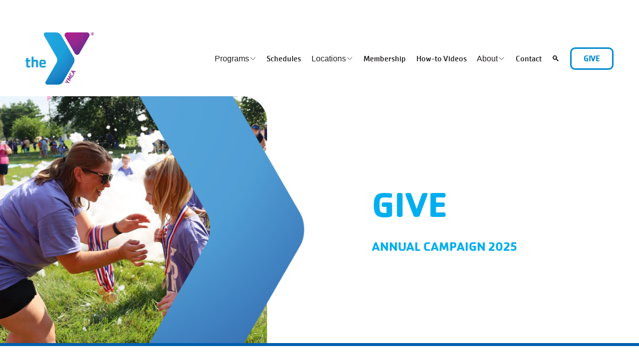

--- FILE ---
content_type: text/html;charset=utf-8
request_url: https://www.muncieymca.org/annual-campaign/
body_size: 41637
content:
<!doctype html>
<html xmlns:og="http://opengraphprotocol.org/schema/" xmlns:fb="http://www.facebook.com/2008/fbml" lang="en-US"  >
  <head>
    <meta http-equiv="X-UA-Compatible" content="IE=edge,chrome=1">
    <meta name="viewport" content="width=device-width, initial-scale=1">
    <!-- This is Squarespace. --><!-- ymca-of-muncie -->
<base href="">
<meta charset="utf-8" />
<title>Give &mdash; YMCA of Muncie</title>
<meta http-equiv="Accept-CH" content="Sec-CH-UA-Platform-Version, Sec-CH-UA-Model" /><link rel="icon" type="image/x-icon" href="https://images.squarespace-cdn.com/content/v1/678e45afa4025e0838a27d2b/140ce637-cdfe-4738-8e28-1144f0bdf6b9/favicon.ico?format=100w"/>
<link rel="canonical" href="https://www.muncieymca.org/annual-campaign"/>
<meta property="og:site_name" content="YMCA of Muncie"/>
<meta property="og:title" content="Give &mdash; YMCA of Muncie"/>
<meta property="og:url" content="https://www.muncieymca.org/annual-campaign"/>
<meta property="og:type" content="website"/>
<meta property="og:description" content="As the community changes the Y finds new ways to support those we serve, but we don’t do it alone. The Y’s ability to adapt and meet changing needs is made possible by community partners and generous donors who give from the heart, such as yourself. Your investment in the YMCA ensures that every chi"/>
<meta property="og:image" content="http://static1.squarespace.com/static/678e45afa4025e0838a27d2b/t/67a60ba6d2a73748b669652a/1738935206988/YMCA-social-sharing.jpeg?format=1500w"/>
<meta property="og:image:width" content="1200"/>
<meta property="og:image:height" content="900"/>
<meta itemprop="name" content="Give — YMCA of Muncie"/>
<meta itemprop="url" content="https://www.muncieymca.org/annual-campaign"/>
<meta itemprop="description" content="As the community changes the Y finds new ways to support those we serve, but we don’t do it alone. The Y’s ability to adapt and meet changing needs is made possible by community partners and generous donors who give from the heart, such as yourself. Your investment in the YMCA ensures that every chi"/>
<meta itemprop="thumbnailUrl" content="http://static1.squarespace.com/static/678e45afa4025e0838a27d2b/t/67a60ba6d2a73748b669652a/1738935206988/YMCA-social-sharing.jpeg?format=1500w"/>
<link rel="image_src" href="http://static1.squarespace.com/static/678e45afa4025e0838a27d2b/t/67a60ba6d2a73748b669652a/1738935206988/YMCA-social-sharing.jpeg?format=1500w" />
<meta itemprop="image" content="http://static1.squarespace.com/static/678e45afa4025e0838a27d2b/t/67a60ba6d2a73748b669652a/1738935206988/YMCA-social-sharing.jpeg?format=1500w"/>
<meta name="twitter:title" content="Give — YMCA of Muncie"/>
<meta name="twitter:image" content="http://static1.squarespace.com/static/678e45afa4025e0838a27d2b/t/67a60ba6d2a73748b669652a/1738935206988/YMCA-social-sharing.jpeg?format=1500w"/>
<meta name="twitter:url" content="https://www.muncieymca.org/annual-campaign"/>
<meta name="twitter:card" content="summary"/>
<meta name="twitter:description" content="As the community changes the Y finds new ways to support those we serve, but we don’t do it alone. The Y’s ability to adapt and meet changing needs is made possible by community partners and generous donors who give from the heart, such as yourself. Your investment in the YMCA ensures that every chi"/>
<meta name="description" content="As the community changes the Y finds new ways to support those we serve, 
but we don’t do it alone. The Y’s ability to adapt and meet changing needs 
is made possible by community partners and generous donors who give from 
the heart, such as yourself. Your investment in the YMCA ensures that every 
child has the opportunity to reach their full potential, pursue their 
dreams, and enjoy each moment." />
<link rel="preconnect" href="https://images.squarespace-cdn.com">
<script type="text/javascript" crossorigin="anonymous" defer="true" nomodule="nomodule" src="//assets.squarespace.com/@sqs/polyfiller/1.6/legacy.js"></script>
<script type="text/javascript" crossorigin="anonymous" defer="true" src="//assets.squarespace.com/@sqs/polyfiller/1.6/modern.js"></script>
<script type="text/javascript">SQUARESPACE_ROLLUPS = {};</script>
<script>(function(rollups, name) { if (!rollups[name]) { rollups[name] = {}; } rollups[name].js = ["//assets.squarespace.com/universal/scripts-compressed/extract-css-runtime-aee1c576f025c34b-min.en-US.js"]; })(SQUARESPACE_ROLLUPS, 'squarespace-extract_css_runtime');</script>
<script crossorigin="anonymous" src="//assets.squarespace.com/universal/scripts-compressed/extract-css-runtime-aee1c576f025c34b-min.en-US.js" defer ></script><script>(function(rollups, name) { if (!rollups[name]) { rollups[name] = {}; } rollups[name].js = ["//assets.squarespace.com/universal/scripts-compressed/extract-css-moment-js-vendor-6f2a1f6ec9a41489-min.en-US.js"]; })(SQUARESPACE_ROLLUPS, 'squarespace-extract_css_moment_js_vendor');</script>
<script crossorigin="anonymous" src="//assets.squarespace.com/universal/scripts-compressed/extract-css-moment-js-vendor-6f2a1f6ec9a41489-min.en-US.js" defer ></script><script>(function(rollups, name) { if (!rollups[name]) { rollups[name] = {}; } rollups[name].js = ["//assets.squarespace.com/universal/scripts-compressed/cldr-resource-pack-22ed584d99d9b83d-min.en-US.js"]; })(SQUARESPACE_ROLLUPS, 'squarespace-cldr_resource_pack');</script>
<script crossorigin="anonymous" src="//assets.squarespace.com/universal/scripts-compressed/cldr-resource-pack-22ed584d99d9b83d-min.en-US.js" defer ></script><script>(function(rollups, name) { if (!rollups[name]) { rollups[name] = {}; } rollups[name].js = ["//assets.squarespace.com/universal/scripts-compressed/common-vendors-stable-fbd854d40b0804b7-min.en-US.js"]; })(SQUARESPACE_ROLLUPS, 'squarespace-common_vendors_stable');</script>
<script crossorigin="anonymous" src="//assets.squarespace.com/universal/scripts-compressed/common-vendors-stable-fbd854d40b0804b7-min.en-US.js" defer ></script><script>(function(rollups, name) { if (!rollups[name]) { rollups[name] = {}; } rollups[name].js = ["//assets.squarespace.com/universal/scripts-compressed/common-vendors-7052b75402b03b15-min.en-US.js"]; })(SQUARESPACE_ROLLUPS, 'squarespace-common_vendors');</script>
<script crossorigin="anonymous" src="//assets.squarespace.com/universal/scripts-compressed/common-vendors-7052b75402b03b15-min.en-US.js" defer ></script><script>(function(rollups, name) { if (!rollups[name]) { rollups[name] = {}; } rollups[name].js = ["//assets.squarespace.com/universal/scripts-compressed/common-b4bd88c17c2a785b-min.en-US.js"]; })(SQUARESPACE_ROLLUPS, 'squarespace-common');</script>
<script crossorigin="anonymous" src="//assets.squarespace.com/universal/scripts-compressed/common-b4bd88c17c2a785b-min.en-US.js" defer ></script><script>(function(rollups, name) { if (!rollups[name]) { rollups[name] = {}; } rollups[name].js = ["//assets.squarespace.com/universal/scripts-compressed/user-account-core-cc552b49e5d31407-min.en-US.js"]; })(SQUARESPACE_ROLLUPS, 'squarespace-user_account_core');</script>
<script crossorigin="anonymous" src="//assets.squarespace.com/universal/scripts-compressed/user-account-core-cc552b49e5d31407-min.en-US.js" defer ></script><script>(function(rollups, name) { if (!rollups[name]) { rollups[name] = {}; } rollups[name].css = ["//assets.squarespace.com/universal/styles-compressed/user-account-core-70c8115da1e1c15c-min.en-US.css"]; })(SQUARESPACE_ROLLUPS, 'squarespace-user_account_core');</script>
<link rel="stylesheet" type="text/css" href="//assets.squarespace.com/universal/styles-compressed/user-account-core-70c8115da1e1c15c-min.en-US.css"><script>(function(rollups, name) { if (!rollups[name]) { rollups[name] = {}; } rollups[name].js = ["//assets.squarespace.com/universal/scripts-compressed/performance-ad9e27deecfccdcd-min.en-US.js"]; })(SQUARESPACE_ROLLUPS, 'squarespace-performance');</script>
<script crossorigin="anonymous" src="//assets.squarespace.com/universal/scripts-compressed/performance-ad9e27deecfccdcd-min.en-US.js" defer ></script><script data-name="static-context">Static = window.Static || {}; Static.SQUARESPACE_CONTEXT = {"betaFeatureFlags":["campaigns_merch_state","modernized-pdp-m2-enabled","campaigns_discount_section_in_blasts","campaigns_import_discounts","campaigns_new_image_layout_picker","i18n_beta_website_locales","supports_versioned_template_assets","contacts_and_campaigns_redesign","scripts_defer","nested_categories","marketing_automations","campaigns_discount_section_in_automations","override_block_styles","enable_form_submission_trigger","section-sdk-plp-list-view-atc-button-enabled","member_areas_feature","commerce-product-forms-rendering","campaigns_thumbnail_layout","new_stacked_index","marketing_landing_page","form_block_first_last_name_required"],"facebookAppId":"314192535267336","facebookApiVersion":"v6.0","rollups":{"squarespace-announcement-bar":{"js":"//assets.squarespace.com/universal/scripts-compressed/announcement-bar-cbedc76c6324797f-min.en-US.js"},"squarespace-audio-player":{"css":"//assets.squarespace.com/universal/styles-compressed/audio-player-b05f5197a871c566-min.en-US.css","js":"//assets.squarespace.com/universal/scripts-compressed/audio-player-da2700baaad04b07-min.en-US.js"},"squarespace-blog-collection-list":{"css":"//assets.squarespace.com/universal/styles-compressed/blog-collection-list-b4046463b72f34e2-min.en-US.css","js":"//assets.squarespace.com/universal/scripts-compressed/blog-collection-list-f78db80fc1cd6fce-min.en-US.js"},"squarespace-calendar-block-renderer":{"css":"//assets.squarespace.com/universal/styles-compressed/calendar-block-renderer-b72d08ba4421f5a0-min.en-US.css","js":"//assets.squarespace.com/universal/scripts-compressed/calendar-block-renderer-867a1d519964ab77-min.en-US.js"},"squarespace-chartjs-helpers":{"css":"//assets.squarespace.com/universal/styles-compressed/chartjs-helpers-96b256171ee039c1-min.en-US.css","js":"//assets.squarespace.com/universal/scripts-compressed/chartjs-helpers-4fd57f343946d08e-min.en-US.js"},"squarespace-comments":{"css":"//assets.squarespace.com/universal/styles-compressed/comments-621cedd89299c26d-min.en-US.css","js":"//assets.squarespace.com/universal/scripts-compressed/comments-cc444fae3fead46c-min.en-US.js"},"squarespace-custom-css-popup":{"css":"//assets.squarespace.com/universal/styles-compressed/custom-css-popup-2521e9fac704ef13-min.en-US.css","js":"//assets.squarespace.com/universal/scripts-compressed/custom-css-popup-a8c3b9321145de8d-min.en-US.js"},"squarespace-dialog":{"css":"//assets.squarespace.com/universal/styles-compressed/dialog-f9093f2d526b94df-min.en-US.css","js":"//assets.squarespace.com/universal/scripts-compressed/dialog-45f2a86bb0fad8dc-min.en-US.js"},"squarespace-events-collection":{"css":"//assets.squarespace.com/universal/styles-compressed/events-collection-b72d08ba4421f5a0-min.en-US.css","js":"//assets.squarespace.com/universal/scripts-compressed/events-collection-14cfd7ddff021d8b-min.en-US.js"},"squarespace-form-rendering-utils":{"js":"//assets.squarespace.com/universal/scripts-compressed/form-rendering-utils-2823e76ff925bfc2-min.en-US.js"},"squarespace-forms":{"css":"//assets.squarespace.com/universal/styles-compressed/forms-0afd3c6ac30bbab1-min.en-US.css","js":"//assets.squarespace.com/universal/scripts-compressed/forms-9b71770e3caa3dc7-min.en-US.js"},"squarespace-gallery-collection-list":{"css":"//assets.squarespace.com/universal/styles-compressed/gallery-collection-list-b4046463b72f34e2-min.en-US.css","js":"//assets.squarespace.com/universal/scripts-compressed/gallery-collection-list-07747667a3187b76-min.en-US.js"},"squarespace-image-zoom":{"css":"//assets.squarespace.com/universal/styles-compressed/image-zoom-b4046463b72f34e2-min.en-US.css","js":"//assets.squarespace.com/universal/scripts-compressed/image-zoom-60c18dc5f8f599ea-min.en-US.js"},"squarespace-pinterest":{"css":"//assets.squarespace.com/universal/styles-compressed/pinterest-b4046463b72f34e2-min.en-US.css","js":"//assets.squarespace.com/universal/scripts-compressed/pinterest-7d6f6ab4e8d3bd3f-min.en-US.js"},"squarespace-popup-overlay":{"css":"//assets.squarespace.com/universal/styles-compressed/popup-overlay-b742b752f5880972-min.en-US.css","js":"//assets.squarespace.com/universal/scripts-compressed/popup-overlay-2b60d0db5b93df47-min.en-US.js"},"squarespace-product-quick-view":{"css":"//assets.squarespace.com/universal/styles-compressed/product-quick-view-9548705e5cf7ee87-min.en-US.css","js":"//assets.squarespace.com/universal/scripts-compressed/product-quick-view-0ac41718ff11b694-min.en-US.js"},"squarespace-products-collection-item-v2":{"css":"//assets.squarespace.com/universal/styles-compressed/products-collection-item-v2-b4046463b72f34e2-min.en-US.css","js":"//assets.squarespace.com/universal/scripts-compressed/products-collection-item-v2-e3a3f101748fca6e-min.en-US.js"},"squarespace-products-collection-list-v2":{"css":"//assets.squarespace.com/universal/styles-compressed/products-collection-list-v2-b4046463b72f34e2-min.en-US.css","js":"//assets.squarespace.com/universal/scripts-compressed/products-collection-list-v2-eedc544f4cc56af4-min.en-US.js"},"squarespace-search-page":{"css":"//assets.squarespace.com/universal/styles-compressed/search-page-90a67fc09b9b32c6-min.en-US.css","js":"//assets.squarespace.com/universal/scripts-compressed/search-page-e64261438cc72da8-min.en-US.js"},"squarespace-search-preview":{"js":"//assets.squarespace.com/universal/scripts-compressed/search-preview-cd4d6b833e1e7e59-min.en-US.js"},"squarespace-simple-liking":{"css":"//assets.squarespace.com/universal/styles-compressed/simple-liking-701bf8bbc05ec6aa-min.en-US.css","js":"//assets.squarespace.com/universal/scripts-compressed/simple-liking-c63bf8989a1c119a-min.en-US.js"},"squarespace-social-buttons":{"css":"//assets.squarespace.com/universal/styles-compressed/social-buttons-95032e5fa98e47a5-min.en-US.css","js":"//assets.squarespace.com/universal/scripts-compressed/social-buttons-0839ae7d1715ddd3-min.en-US.js"},"squarespace-tourdates":{"css":"//assets.squarespace.com/universal/styles-compressed/tourdates-b4046463b72f34e2-min.en-US.css","js":"//assets.squarespace.com/universal/scripts-compressed/tourdates-3d0769ff3268f527-min.en-US.js"},"squarespace-website-overlays-manager":{"css":"//assets.squarespace.com/universal/styles-compressed/website-overlays-manager-07ea5a4e004e6710-min.en-US.css","js":"//assets.squarespace.com/universal/scripts-compressed/website-overlays-manager-532fc21fb15f0ba1-min.en-US.js"}},"pageType":2,"website":{"id":"678e45afa4025e0838a27d2b","identifier":"ymca-of-muncie","websiteType":1,"contentModifiedOn":1764042809778,"cloneable":false,"hasBeenCloneable":false,"siteStatus":{},"language":"en-US","translationLocale":"en-US","formattingLocale":"en-US","timeZone":"America/Indiana/Indianapolis","machineTimeZoneOffset":-18000000,"timeZoneOffset":-18000000,"timeZoneAbbr":"EST","siteTitle":"YMCA of Muncie","fullSiteTitle":"Give \u2014 YMCA of Muncie","location":{},"logoImageId":"67a325d18f11fd27dee27bba","socialLogoImageId":"67a60ba6d2a73748b669652a","shareButtonOptions":{"8":true,"2":true,"7":true,"1":true,"6":true,"3":true,"4":true},"logoImageUrl":"//images.squarespace-cdn.com/content/v1/678e45afa4025e0838a27d2b/6240b11f-4903-4ea0-945a-10f0b48aabd6/ymca_grn_500w.png","socialLogoImageUrl":"//images.squarespace-cdn.com/content/v1/678e45afa4025e0838a27d2b/b7ea30c3-4573-4a3e-b103-d46efbb129eb/YMCA-social-sharing.jpeg","authenticUrl":"https://www.muncieymca.org","internalUrl":"https://ymca-of-muncie.squarespace.com","baseUrl":"https://www.muncieymca.org","primaryDomain":"www.muncieymca.org","sslSetting":3,"isHstsEnabled":true,"socialAccounts":[{"serviceId":60,"screenname":"Facebook","addedOn":1737449495267,"profileUrl":"https://www.facebook.com/YMCAofMuncie","iconEnabled":true,"serviceName":"facebook-unauth"},{"serviceId":64,"screenname":"Instagram","addedOn":1737449517085,"profileUrl":"https://www.instagram.com/ymcaofmuncie/?hl=en","iconEnabled":true,"serviceName":"instagram-unauth"},{"serviceId":65,"screenname":"LinkedIn","addedOn":1740737126603,"profileUrl":"http://linkedin.com/ymca","iconEnabled":true,"serviceName":"linkedin-unauth"}],"typekitId":"","statsMigrated":false,"imageMetadataProcessingEnabled":false,"screenshotId":"ad43da987e4e26be2a6cbc2cf9b7ef9acddb7826481cba53f9383ca9136c59cf","captchaSettings":{"enabledForDonations":false},"showOwnerLogin":false},"websiteSettings":{"id":"678e45afa4025e0838a27d2e","websiteId":"678e45afa4025e0838a27d2b","subjects":[],"country":"US","state":"IN","simpleLikingEnabled":true,"mobileInfoBarSettings":{"isContactEmailEnabled":false,"isContactPhoneNumberEnabled":false,"isLocationEnabled":false,"isBusinessHoursEnabled":false},"announcementBarSettings":{"style":2,"text":"<p data-rte-preserve-empty=\"true\" style=\"white-space:pre-wrap;\"><strong>Become a Member or Access Your Account! \u2192</strong></p>","clickthroughUrl":{"url":"/membership","newWindow":false}},"commentLikesAllowed":true,"commentAnonAllowed":true,"commentThreaded":true,"commentApprovalRequired":false,"commentAvatarsOn":true,"commentSortType":2,"commentFlagThreshold":0,"commentFlagsAllowed":true,"commentEnableByDefault":true,"commentDisableAfterDaysDefault":0,"disqusShortname":"","commentsEnabled":false,"businessHours":{},"storeSettings":{"returnPolicy":null,"termsOfService":null,"privacyPolicy":null,"expressCheckout":false,"continueShoppingLinkUrl":"/","useLightCart":false,"showNoteField":false,"shippingCountryDefaultValue":"US","billToShippingDefaultValue":false,"showShippingPhoneNumber":true,"isShippingPhoneRequired":false,"showBillingPhoneNumber":true,"isBillingPhoneRequired":false,"currenciesSupported":["USD","CAD","GBP","AUD","EUR","CHF","NOK","SEK","DKK","NZD","SGD","MXN","HKD","CZK","ILS","MYR","RUB","PHP","PLN","THB","BRL","ARS","COP","IDR","INR","JPY","ZAR"],"defaultCurrency":"USD","selectedCurrency":"USD","measurementStandard":1,"showCustomCheckoutForm":false,"checkoutPageMarketingOptInEnabled":true,"enableMailingListOptInByDefault":false,"sameAsRetailLocation":false,"merchandisingSettings":{"scarcityEnabledOnProductItems":false,"scarcityEnabledOnProductBlocks":false,"scarcityMessageType":"DEFAULT_SCARCITY_MESSAGE","scarcityThreshold":10,"multipleQuantityAllowedForServices":true,"restockNotificationsEnabled":false,"restockNotificationsSuccessText":"","restockNotificationsMailingListSignUpEnabled":false,"relatedProductsEnabled":false,"relatedProductsOrdering":"random","soldOutVariantsDropdownDisabled":false,"productComposerOptedIn":false,"productComposerABTestOptedOut":false,"productReviewsEnabled":false},"minimumOrderSubtotalEnabled":false,"minimumOrderSubtotal":{"currency":"USD","value":"0.00"},"addToCartConfirmationType":2,"isLive":false,"multipleQuantityAllowedForServices":true},"useEscapeKeyToLogin":false,"ssBadgeType":1,"ssBadgePosition":4,"ssBadgeVisibility":1,"ssBadgeDevices":1,"pinterestOverlayOptions":{"mode":"disabled"},"userAccountsSettings":{"loginAllowed":true,"signupAllowed":true}},"cookieSettings":{"isCookieBannerEnabled":false,"isRestrictiveCookiePolicyEnabled":false,"cookieBannerText":"","cookieBannerTheme":"","cookieBannerVariant":"","cookieBannerPosition":"","cookieBannerCtaVariant":"","cookieBannerCtaText":"","cookieBannerAcceptType":"OPT_IN","cookieBannerOptOutCtaText":"","cookieBannerHasOptOut":false,"cookieBannerHasManageCookies":true,"cookieBannerManageCookiesLabel":"","cookieBannerSavedPreferencesText":"","cookieBannerSavedPreferencesLayout":"PILL"},"websiteCloneable":false,"collection":{"title":"Give","id":"678f824dbd5b4d7442d93fc1","fullUrl":"/annual-campaign","type":10,"permissionType":1},"subscribed":false,"appDomain":"squarespace.com","templateTweakable":true,"tweakJSON":{"form-use-theme-colors":"false","header-logo-height":"105px","header-mobile-logo-max-height":"68px","header-vert-padding":"1.8vw","header-width":"Full","maxPageWidth":"1200px","mobile-header-vert-padding":"6vw","pagePadding":"4vw","tweak-blog-alternating-side-by-side-image-aspect-ratio":"1:1 Square","tweak-blog-alternating-side-by-side-image-spacing":"6%","tweak-blog-alternating-side-by-side-meta-spacing":"20px","tweak-blog-alternating-side-by-side-primary-meta":"Categories","tweak-blog-alternating-side-by-side-read-more-spacing":"20px","tweak-blog-alternating-side-by-side-secondary-meta":"Date","tweak-blog-basic-grid-columns":"3","tweak-blog-basic-grid-image-aspect-ratio":"3:2 Standard","tweak-blog-basic-grid-image-spacing":"20px","tweak-blog-basic-grid-meta-spacing":"10px","tweak-blog-basic-grid-primary-meta":"Date","tweak-blog-basic-grid-read-more-spacing":"17px","tweak-blog-basic-grid-secondary-meta":"None","tweak-blog-item-custom-width":"75","tweak-blog-item-show-author-profile":"false","tweak-blog-item-width":"Medium","tweak-blog-masonry-columns":"2","tweak-blog-masonry-horizontal-spacing":"30px","tweak-blog-masonry-image-spacing":"20px","tweak-blog-masonry-meta-spacing":"20px","tweak-blog-masonry-primary-meta":"Categories","tweak-blog-masonry-read-more-spacing":"20px","tweak-blog-masonry-secondary-meta":"Date","tweak-blog-masonry-vertical-spacing":"30px","tweak-blog-side-by-side-image-aspect-ratio":"1:1 Square","tweak-blog-side-by-side-image-spacing":"6%","tweak-blog-side-by-side-meta-spacing":"20px","tweak-blog-side-by-side-primary-meta":"Categories","tweak-blog-side-by-side-read-more-spacing":"20px","tweak-blog-side-by-side-secondary-meta":"Date","tweak-blog-single-column-image-spacing":"50px","tweak-blog-single-column-meta-spacing":"0px","tweak-blog-single-column-primary-meta":"Date","tweak-blog-single-column-read-more-spacing":"0px","tweak-blog-single-column-secondary-meta":"Categories","tweak-events-stacked-show-thumbnails":"true","tweak-events-stacked-thumbnail-size":"3:2 Standard","tweak-fixed-header":"false","tweak-fixed-header-style":"Basic","tweak-global-animations-animation-curve":"ease","tweak-global-animations-animation-delay":"0.1s","tweak-global-animations-animation-duration":"0.1s","tweak-global-animations-animation-style":"fade","tweak-global-animations-animation-type":"none","tweak-global-animations-complexity-level":"detailed","tweak-global-animations-enabled":"false","tweak-portfolio-grid-basic-custom-height":"50","tweak-portfolio-grid-overlay-custom-height":"50","tweak-portfolio-hover-follow-acceleration":"10%","tweak-portfolio-hover-follow-animation-duration":"Fast","tweak-portfolio-hover-follow-animation-type":"Fade","tweak-portfolio-hover-follow-delimiter":"Bullet","tweak-portfolio-hover-follow-front":"false","tweak-portfolio-hover-follow-layout":"Inline","tweak-portfolio-hover-follow-size":"50","tweak-portfolio-hover-follow-text-spacing-x":"1.5","tweak-portfolio-hover-follow-text-spacing-y":"1.5","tweak-portfolio-hover-static-animation-duration":"Fast","tweak-portfolio-hover-static-animation-type":"Fade","tweak-portfolio-hover-static-delimiter":"Hyphen","tweak-portfolio-hover-static-front":"true","tweak-portfolio-hover-static-layout":"Inline","tweak-portfolio-hover-static-size":"50","tweak-portfolio-hover-static-text-spacing-x":"1.5","tweak-portfolio-hover-static-text-spacing-y":"1.5","tweak-portfolio-index-background-animation-duration":"Medium","tweak-portfolio-index-background-animation-type":"Fade","tweak-portfolio-index-background-custom-height":"50","tweak-portfolio-index-background-delimiter":"None","tweak-portfolio-index-background-height":"Large","tweak-portfolio-index-background-horizontal-alignment":"Center","tweak-portfolio-index-background-link-format":"Stacked","tweak-portfolio-index-background-persist":"false","tweak-portfolio-index-background-vertical-alignment":"Middle","tweak-portfolio-index-background-width":"Full","tweak-product-basic-item-click-action":"None","tweak-product-basic-item-gallery-aspect-ratio":"3:4 Three-Four (Vertical)","tweak-product-basic-item-gallery-design":"Slideshow","tweak-product-basic-item-gallery-width":"50%","tweak-product-basic-item-hover-action":"None","tweak-product-basic-item-image-spacing":"2vw","tweak-product-basic-item-image-zoom-factor":"2","tweak-product-basic-item-product-variant-display":"Dropdown","tweak-product-basic-item-thumbnail-placement":"Side","tweak-product-basic-item-variant-picker-layout":"Dropdowns","tweak-products-add-to-cart-button":"false","tweak-products-columns":"2","tweak-products-gutter-column":"2vw","tweak-products-gutter-row":"2vw","tweak-products-header-text-alignment":"Middle","tweak-products-image-aspect-ratio":"2:3 Standard (Vertical)","tweak-products-image-text-spacing":"0.5vw","tweak-products-mobile-columns":"1","tweak-products-text-alignment":"Left","tweak-products-width":"Full","tweak-transparent-header":"false"},"templateId":"5c5a519771c10ba3470d8101","templateVersion":"7.1","pageFeatures":[1,2,4],"gmRenderKey":"QUl6YVN5Q0JUUk9xNkx1dkZfSUUxcjQ2LVQ0QWVUU1YtMGQ3bXk4","templateScriptsRootUrl":"https://static1.squarespace.com/static/vta/5c5a519771c10ba3470d8101/scripts/","impersonatedSession":false,"tzData":{"zones":[[-300,null,"EST",1136073600],[-300,"US","E%sT",null]],"rules":{"US":[[1967,2006,null,"Oct","lastSun","2:00","0","S"],[1987,2006,null,"Apr","Sun>=1","2:00","1:00","D"],[2007,"max",null,"Mar","Sun>=8","2:00","1:00","D"],[2007,"max",null,"Nov","Sun>=1","2:00","0","S"]]}},"showAnnouncementBar":true,"recaptchaEnterpriseContext":{"recaptchaEnterpriseSiteKey":"6LdDFQwjAAAAAPigEvvPgEVbb7QBm-TkVJdDTlAv"},"i18nContext":{"timeZoneData":{"id":"America/Indiana/Indianapolis","name":"Eastern Time"}},"env":"PRODUCTION","visitorFormContext":{"formFieldFormats":{"initialAddressFormat":{"id":0,"type":"ADDRESS","country":"US","labelLocale":"en","fields":[{"type":"FIELD","label":"Address Line 1","identifier":"Line1","length":0,"required":true,"metadata":{"autocomplete":"address-line1"}},{"type":"SEPARATOR","label":"\n","identifier":"Newline","length":0,"required":false,"metadata":{}},{"type":"FIELD","label":"Address Line 2","identifier":"Line2","length":0,"required":false,"metadata":{"autocomplete":"address-line2"}},{"type":"SEPARATOR","label":"\n","identifier":"Newline","length":0,"required":false,"metadata":{}},{"type":"FIELD","label":"City","identifier":"City","length":0,"required":true,"metadata":{"autocomplete":"address-level2"}},{"type":"SEPARATOR","label":",","identifier":"Comma","length":0,"required":false,"metadata":{}},{"type":"SEPARATOR","label":" ","identifier":"Space","length":0,"required":false,"metadata":{}},{"type":"FIELD","label":"State","identifier":"State","length":0,"required":true,"metadata":{"autocomplete":"address-level1"}},{"type":"SEPARATOR","label":" ","identifier":"Space","length":0,"required":false,"metadata":{}},{"type":"FIELD","label":"ZIP Code","identifier":"Zip","length":0,"required":true,"metadata":{"autocomplete":"postal-code"}}]},"initialNameOrder":"GIVEN_FIRST","initialPhoneFormat":{"id":0,"type":"PHONE_NUMBER","country":"US","labelLocale":"en-US","fields":[{"type":"SEPARATOR","label":"(","identifier":"LeftParen","length":0,"required":false,"metadata":{}},{"type":"FIELD","label":"1","identifier":"1","length":3,"required":false,"metadata":{}},{"type":"SEPARATOR","label":")","identifier":"RightParen","length":0,"required":false,"metadata":{}},{"type":"SEPARATOR","label":" ","identifier":"Space","length":0,"required":false,"metadata":{}},{"type":"FIELD","label":"2","identifier":"2","length":3,"required":false,"metadata":{}},{"type":"SEPARATOR","label":"-","identifier":"Dash","length":0,"required":false,"metadata":{}},{"type":"FIELD","label":"3","identifier":"3","length":14,"required":false,"metadata":{}}]},"countries":[{"name":"Afghanistan","code":"AF","phoneCode":"+93"},{"name":"\u00C5land Islands","code":"AX","phoneCode":"+358"},{"name":"Albania","code":"AL","phoneCode":"+355"},{"name":"Algeria","code":"DZ","phoneCode":"+213"},{"name":"American Samoa","code":"AS","phoneCode":"+1"},{"name":"Andorra","code":"AD","phoneCode":"+376"},{"name":"Angola","code":"AO","phoneCode":"+244"},{"name":"Anguilla","code":"AI","phoneCode":"+1"},{"name":"Antigua & Barbuda","code":"AG","phoneCode":"+1"},{"name":"Argentina","code":"AR","phoneCode":"+54"},{"name":"Armenia","code":"AM","phoneCode":"+374"},{"name":"Aruba","code":"AW","phoneCode":"+297"},{"name":"Ascension Island","code":"AC","phoneCode":"+247"},{"name":"Australia","code":"AU","phoneCode":"+61"},{"name":"Austria","code":"AT","phoneCode":"+43"},{"name":"Azerbaijan","code":"AZ","phoneCode":"+994"},{"name":"Bahamas","code":"BS","phoneCode":"+1"},{"name":"Bahrain","code":"BH","phoneCode":"+973"},{"name":"Bangladesh","code":"BD","phoneCode":"+880"},{"name":"Barbados","code":"BB","phoneCode":"+1"},{"name":"Belarus","code":"BY","phoneCode":"+375"},{"name":"Belgium","code":"BE","phoneCode":"+32"},{"name":"Belize","code":"BZ","phoneCode":"+501"},{"name":"Benin","code":"BJ","phoneCode":"+229"},{"name":"Bermuda","code":"BM","phoneCode":"+1"},{"name":"Bhutan","code":"BT","phoneCode":"+975"},{"name":"Bolivia","code":"BO","phoneCode":"+591"},{"name":"Bosnia & Herzegovina","code":"BA","phoneCode":"+387"},{"name":"Botswana","code":"BW","phoneCode":"+267"},{"name":"Brazil","code":"BR","phoneCode":"+55"},{"name":"British Indian Ocean Territory","code":"IO","phoneCode":"+246"},{"name":"British Virgin Islands","code":"VG","phoneCode":"+1"},{"name":"Brunei","code":"BN","phoneCode":"+673"},{"name":"Bulgaria","code":"BG","phoneCode":"+359"},{"name":"Burkina Faso","code":"BF","phoneCode":"+226"},{"name":"Burundi","code":"BI","phoneCode":"+257"},{"name":"Cambodia","code":"KH","phoneCode":"+855"},{"name":"Cameroon","code":"CM","phoneCode":"+237"},{"name":"Canada","code":"CA","phoneCode":"+1"},{"name":"Cape Verde","code":"CV","phoneCode":"+238"},{"name":"Caribbean Netherlands","code":"BQ","phoneCode":"+599"},{"name":"Cayman Islands","code":"KY","phoneCode":"+1"},{"name":"Central African Republic","code":"CF","phoneCode":"+236"},{"name":"Chad","code":"TD","phoneCode":"+235"},{"name":"Chile","code":"CL","phoneCode":"+56"},{"name":"China","code":"CN","phoneCode":"+86"},{"name":"Christmas Island","code":"CX","phoneCode":"+61"},{"name":"Cocos (Keeling) Islands","code":"CC","phoneCode":"+61"},{"name":"Colombia","code":"CO","phoneCode":"+57"},{"name":"Comoros","code":"KM","phoneCode":"+269"},{"name":"Congo - Brazzaville","code":"CG","phoneCode":"+242"},{"name":"Congo - Kinshasa","code":"CD","phoneCode":"+243"},{"name":"Cook Islands","code":"CK","phoneCode":"+682"},{"name":"Costa Rica","code":"CR","phoneCode":"+506"},{"name":"C\u00F4te d\u2019Ivoire","code":"CI","phoneCode":"+225"},{"name":"Croatia","code":"HR","phoneCode":"+385"},{"name":"Cuba","code":"CU","phoneCode":"+53"},{"name":"Cura\u00E7ao","code":"CW","phoneCode":"+599"},{"name":"Cyprus","code":"CY","phoneCode":"+357"},{"name":"Czechia","code":"CZ","phoneCode":"+420"},{"name":"Denmark","code":"DK","phoneCode":"+45"},{"name":"Djibouti","code":"DJ","phoneCode":"+253"},{"name":"Dominica","code":"DM","phoneCode":"+1"},{"name":"Dominican Republic","code":"DO","phoneCode":"+1"},{"name":"Ecuador","code":"EC","phoneCode":"+593"},{"name":"Egypt","code":"EG","phoneCode":"+20"},{"name":"El Salvador","code":"SV","phoneCode":"+503"},{"name":"Equatorial Guinea","code":"GQ","phoneCode":"+240"},{"name":"Eritrea","code":"ER","phoneCode":"+291"},{"name":"Estonia","code":"EE","phoneCode":"+372"},{"name":"Eswatini","code":"SZ","phoneCode":"+268"},{"name":"Ethiopia","code":"ET","phoneCode":"+251"},{"name":"Falkland Islands","code":"FK","phoneCode":"+500"},{"name":"Faroe Islands","code":"FO","phoneCode":"+298"},{"name":"Fiji","code":"FJ","phoneCode":"+679"},{"name":"Finland","code":"FI","phoneCode":"+358"},{"name":"France","code":"FR","phoneCode":"+33"},{"name":"French Guiana","code":"GF","phoneCode":"+594"},{"name":"French Polynesia","code":"PF","phoneCode":"+689"},{"name":"Gabon","code":"GA","phoneCode":"+241"},{"name":"Gambia","code":"GM","phoneCode":"+220"},{"name":"Georgia","code":"GE","phoneCode":"+995"},{"name":"Germany","code":"DE","phoneCode":"+49"},{"name":"Ghana","code":"GH","phoneCode":"+233"},{"name":"Gibraltar","code":"GI","phoneCode":"+350"},{"name":"Greece","code":"GR","phoneCode":"+30"},{"name":"Greenland","code":"GL","phoneCode":"+299"},{"name":"Grenada","code":"GD","phoneCode":"+1"},{"name":"Guadeloupe","code":"GP","phoneCode":"+590"},{"name":"Guam","code":"GU","phoneCode":"+1"},{"name":"Guatemala","code":"GT","phoneCode":"+502"},{"name":"Guernsey","code":"GG","phoneCode":"+44"},{"name":"Guinea","code":"GN","phoneCode":"+224"},{"name":"Guinea-Bissau","code":"GW","phoneCode":"+245"},{"name":"Guyana","code":"GY","phoneCode":"+592"},{"name":"Haiti","code":"HT","phoneCode":"+509"},{"name":"Honduras","code":"HN","phoneCode":"+504"},{"name":"Hong Kong SAR China","code":"HK","phoneCode":"+852"},{"name":"Hungary","code":"HU","phoneCode":"+36"},{"name":"Iceland","code":"IS","phoneCode":"+354"},{"name":"India","code":"IN","phoneCode":"+91"},{"name":"Indonesia","code":"ID","phoneCode":"+62"},{"name":"Iran","code":"IR","phoneCode":"+98"},{"name":"Iraq","code":"IQ","phoneCode":"+964"},{"name":"Ireland","code":"IE","phoneCode":"+353"},{"name":"Isle of Man","code":"IM","phoneCode":"+44"},{"name":"Israel","code":"IL","phoneCode":"+972"},{"name":"Italy","code":"IT","phoneCode":"+39"},{"name":"Jamaica","code":"JM","phoneCode":"+1"},{"name":"Japan","code":"JP","phoneCode":"+81"},{"name":"Jersey","code":"JE","phoneCode":"+44"},{"name":"Jordan","code":"JO","phoneCode":"+962"},{"name":"Kazakhstan","code":"KZ","phoneCode":"+7"},{"name":"Kenya","code":"KE","phoneCode":"+254"},{"name":"Kiribati","code":"KI","phoneCode":"+686"},{"name":"Kosovo","code":"XK","phoneCode":"+383"},{"name":"Kuwait","code":"KW","phoneCode":"+965"},{"name":"Kyrgyzstan","code":"KG","phoneCode":"+996"},{"name":"Laos","code":"LA","phoneCode":"+856"},{"name":"Latvia","code":"LV","phoneCode":"+371"},{"name":"Lebanon","code":"LB","phoneCode":"+961"},{"name":"Lesotho","code":"LS","phoneCode":"+266"},{"name":"Liberia","code":"LR","phoneCode":"+231"},{"name":"Libya","code":"LY","phoneCode":"+218"},{"name":"Liechtenstein","code":"LI","phoneCode":"+423"},{"name":"Lithuania","code":"LT","phoneCode":"+370"},{"name":"Luxembourg","code":"LU","phoneCode":"+352"},{"name":"Macao SAR China","code":"MO","phoneCode":"+853"},{"name":"Madagascar","code":"MG","phoneCode":"+261"},{"name":"Malawi","code":"MW","phoneCode":"+265"},{"name":"Malaysia","code":"MY","phoneCode":"+60"},{"name":"Maldives","code":"MV","phoneCode":"+960"},{"name":"Mali","code":"ML","phoneCode":"+223"},{"name":"Malta","code":"MT","phoneCode":"+356"},{"name":"Marshall Islands","code":"MH","phoneCode":"+692"},{"name":"Martinique","code":"MQ","phoneCode":"+596"},{"name":"Mauritania","code":"MR","phoneCode":"+222"},{"name":"Mauritius","code":"MU","phoneCode":"+230"},{"name":"Mayotte","code":"YT","phoneCode":"+262"},{"name":"Mexico","code":"MX","phoneCode":"+52"},{"name":"Micronesia","code":"FM","phoneCode":"+691"},{"name":"Moldova","code":"MD","phoneCode":"+373"},{"name":"Monaco","code":"MC","phoneCode":"+377"},{"name":"Mongolia","code":"MN","phoneCode":"+976"},{"name":"Montenegro","code":"ME","phoneCode":"+382"},{"name":"Montserrat","code":"MS","phoneCode":"+1"},{"name":"Morocco","code":"MA","phoneCode":"+212"},{"name":"Mozambique","code":"MZ","phoneCode":"+258"},{"name":"Myanmar (Burma)","code":"MM","phoneCode":"+95"},{"name":"Namibia","code":"NA","phoneCode":"+264"},{"name":"Nauru","code":"NR","phoneCode":"+674"},{"name":"Nepal","code":"NP","phoneCode":"+977"},{"name":"Netherlands","code":"NL","phoneCode":"+31"},{"name":"New Caledonia","code":"NC","phoneCode":"+687"},{"name":"New Zealand","code":"NZ","phoneCode":"+64"},{"name":"Nicaragua","code":"NI","phoneCode":"+505"},{"name":"Niger","code":"NE","phoneCode":"+227"},{"name":"Nigeria","code":"NG","phoneCode":"+234"},{"name":"Niue","code":"NU","phoneCode":"+683"},{"name":"Norfolk Island","code":"NF","phoneCode":"+672"},{"name":"Northern Mariana Islands","code":"MP","phoneCode":"+1"},{"name":"North Korea","code":"KP","phoneCode":"+850"},{"name":"North Macedonia","code":"MK","phoneCode":"+389"},{"name":"Norway","code":"NO","phoneCode":"+47"},{"name":"Oman","code":"OM","phoneCode":"+968"},{"name":"Pakistan","code":"PK","phoneCode":"+92"},{"name":"Palau","code":"PW","phoneCode":"+680"},{"name":"Palestinian Territories","code":"PS","phoneCode":"+970"},{"name":"Panama","code":"PA","phoneCode":"+507"},{"name":"Papua New Guinea","code":"PG","phoneCode":"+675"},{"name":"Paraguay","code":"PY","phoneCode":"+595"},{"name":"Peru","code":"PE","phoneCode":"+51"},{"name":"Philippines","code":"PH","phoneCode":"+63"},{"name":"Poland","code":"PL","phoneCode":"+48"},{"name":"Portugal","code":"PT","phoneCode":"+351"},{"name":"Puerto Rico","code":"PR","phoneCode":"+1"},{"name":"Qatar","code":"QA","phoneCode":"+974"},{"name":"R\u00E9union","code":"RE","phoneCode":"+262"},{"name":"Romania","code":"RO","phoneCode":"+40"},{"name":"Russia","code":"RU","phoneCode":"+7"},{"name":"Rwanda","code":"RW","phoneCode":"+250"},{"name":"Samoa","code":"WS","phoneCode":"+685"},{"name":"San Marino","code":"SM","phoneCode":"+378"},{"name":"S\u00E3o Tom\u00E9 & Pr\u00EDncipe","code":"ST","phoneCode":"+239"},{"name":"Saudi Arabia","code":"SA","phoneCode":"+966"},{"name":"Senegal","code":"SN","phoneCode":"+221"},{"name":"Serbia","code":"RS","phoneCode":"+381"},{"name":"Seychelles","code":"SC","phoneCode":"+248"},{"name":"Sierra Leone","code":"SL","phoneCode":"+232"},{"name":"Singapore","code":"SG","phoneCode":"+65"},{"name":"Sint Maarten","code":"SX","phoneCode":"+1"},{"name":"Slovakia","code":"SK","phoneCode":"+421"},{"name":"Slovenia","code":"SI","phoneCode":"+386"},{"name":"Solomon Islands","code":"SB","phoneCode":"+677"},{"name":"Somalia","code":"SO","phoneCode":"+252"},{"name":"South Africa","code":"ZA","phoneCode":"+27"},{"name":"South Korea","code":"KR","phoneCode":"+82"},{"name":"South Sudan","code":"SS","phoneCode":"+211"},{"name":"Spain","code":"ES","phoneCode":"+34"},{"name":"Sri Lanka","code":"LK","phoneCode":"+94"},{"name":"St. Barth\u00E9lemy","code":"BL","phoneCode":"+590"},{"name":"St. Helena","code":"SH","phoneCode":"+290"},{"name":"St. Kitts & Nevis","code":"KN","phoneCode":"+1"},{"name":"St. Lucia","code":"LC","phoneCode":"+1"},{"name":"St. Martin","code":"MF","phoneCode":"+590"},{"name":"St. Pierre & Miquelon","code":"PM","phoneCode":"+508"},{"name":"St. Vincent & Grenadines","code":"VC","phoneCode":"+1"},{"name":"Sudan","code":"SD","phoneCode":"+249"},{"name":"Suriname","code":"SR","phoneCode":"+597"},{"name":"Svalbard & Jan Mayen","code":"SJ","phoneCode":"+47"},{"name":"Sweden","code":"SE","phoneCode":"+46"},{"name":"Switzerland","code":"CH","phoneCode":"+41"},{"name":"Syria","code":"SY","phoneCode":"+963"},{"name":"Taiwan","code":"TW","phoneCode":"+886"},{"name":"Tajikistan","code":"TJ","phoneCode":"+992"},{"name":"Tanzania","code":"TZ","phoneCode":"+255"},{"name":"Thailand","code":"TH","phoneCode":"+66"},{"name":"Timor-Leste","code":"TL","phoneCode":"+670"},{"name":"Togo","code":"TG","phoneCode":"+228"},{"name":"Tokelau","code":"TK","phoneCode":"+690"},{"name":"Tonga","code":"TO","phoneCode":"+676"},{"name":"Trinidad & Tobago","code":"TT","phoneCode":"+1"},{"name":"Tristan da Cunha","code":"TA","phoneCode":"+290"},{"name":"Tunisia","code":"TN","phoneCode":"+216"},{"name":"T\u00FCrkiye","code":"TR","phoneCode":"+90"},{"name":"Turkmenistan","code":"TM","phoneCode":"+993"},{"name":"Turks & Caicos Islands","code":"TC","phoneCode":"+1"},{"name":"Tuvalu","code":"TV","phoneCode":"+688"},{"name":"U.S. Virgin Islands","code":"VI","phoneCode":"+1"},{"name":"Uganda","code":"UG","phoneCode":"+256"},{"name":"Ukraine","code":"UA","phoneCode":"+380"},{"name":"United Arab Emirates","code":"AE","phoneCode":"+971"},{"name":"United Kingdom","code":"GB","phoneCode":"+44"},{"name":"United States","code":"US","phoneCode":"+1"},{"name":"Uruguay","code":"UY","phoneCode":"+598"},{"name":"Uzbekistan","code":"UZ","phoneCode":"+998"},{"name":"Vanuatu","code":"VU","phoneCode":"+678"},{"name":"Vatican City","code":"VA","phoneCode":"+39"},{"name":"Venezuela","code":"VE","phoneCode":"+58"},{"name":"Vietnam","code":"VN","phoneCode":"+84"},{"name":"Wallis & Futuna","code":"WF","phoneCode":"+681"},{"name":"Western Sahara","code":"EH","phoneCode":"+212"},{"name":"Yemen","code":"YE","phoneCode":"+967"},{"name":"Zambia","code":"ZM","phoneCode":"+260"},{"name":"Zimbabwe","code":"ZW","phoneCode":"+263"}]},"localizedStrings":{"validation":{"noValidSelection":"A valid selection must be made.","invalidUrl":"Must be a valid URL.","stringTooLong":"Value should have a length no longer than {0}.","containsInvalidKey":"{0} contains an invalid key.","invalidTwitterUsername":"Must be a valid Twitter username.","valueOutsideRange":"Value must be in the range {0} to {1}.","invalidPassword":"Passwords should not contain whitespace.","missingRequiredSubfields":"{0} is missing required subfields: {1}","invalidCurrency":"Currency value should be formatted like 1234 or 123.99.","invalidMapSize":"Value should contain exactly {0} elements.","subfieldsRequired":"All fields in {0} are required.","formSubmissionFailed":"Form submission failed. Review the following information: {0}.","invalidCountryCode":"Country code should have an optional plus and up to 4 digits.","invalidDate":"This is not a real date.","required":"{0} is required.","invalidStringLength":"Value should be {0} characters long.","invalidEmail":"Email addresses should follow the format user@domain.com.","invalidListLength":"Value should be {0} elements long.","allEmpty":"Please fill out at least one form field.","missingRequiredQuestion":"Missing a required question.","invalidQuestion":"Contained an invalid question.","captchaFailure":"Captcha validation failed. Please try again.","stringTooShort":"Value should have a length of at least {0}.","invalid":"{0} is not valid.","formErrors":"Form Errors","containsInvalidValue":"{0} contains an invalid value.","invalidUnsignedNumber":"Numbers must contain only digits and no other characters.","invalidName":"Valid names contain only letters, numbers, spaces, ', or - characters."},"submit":"Submit","status":{"title":"{@} Block","learnMore":"Learn more"},"name":{"firstName":"First Name","lastName":"Last Name"},"lightbox":{"openForm":"Open Form"},"likert":{"agree":"Agree","stronglyDisagree":"Strongly Disagree","disagree":"Disagree","stronglyAgree":"Strongly Agree","neutral":"Neutral"},"time":{"am":"AM","second":"Second","pm":"PM","minute":"Minute","amPm":"AM/PM","hour":"Hour"},"notFound":"Form not found.","date":{"yyyy":"YYYY","year":"Year","mm":"MM","day":"Day","month":"Month","dd":"DD"},"phone":{"country":"Country","number":"Number","prefix":"Prefix","areaCode":"Area Code","line":"Line"},"submitError":"Unable to submit form. Please try again later.","address":{"stateProvince":"State/Province","country":"Country","zipPostalCode":"Zip/Postal Code","address2":"Address 2","address1":"Address 1","city":"City"},"email":{"signUp":"Sign up for news and updates"},"cannotSubmitDemoForm":"This is a demo form and cannot be submitted.","required":"(required)","invalidData":"Invalid form data."}}};</script><link rel="stylesheet" type="text/css" href="https://definitions.sqspcdn.com/website-component-definition/static-assets/website.components.button/a83365c4-ed2c-418e-bc2c-54815cbb657e_265/website.components.button.styles.css"/><link rel="stylesheet" type="text/css" href="https://definitions.sqspcdn.com/website-component-definition/static-assets/website.components.shape/b4fa4a19-a96b-40f3-8d21-0d09fdcac51d_490/website.components.shape.styles.css"/><script defer src="https://definitions.sqspcdn.com/website-component-definition/static-assets/website.components.button/a83365c4-ed2c-418e-bc2c-54815cbb657e_265/website.components.button.visitor.js"></script><script defer src="https://definitions.sqspcdn.com/website-component-definition/static-assets/website.components.shape/b4fa4a19-a96b-40f3-8d21-0d09fdcac51d_490/trigger-animation-runtime.js"></script><script defer src="https://definitions.sqspcdn.com/website-component-definition/static-assets/website.components.shape/b4fa4a19-a96b-40f3-8d21-0d09fdcac51d_490/website.components.shape.visitor.js"></script><script defer src="https://definitions.sqspcdn.com/website-component-definition/static-assets/website.components.shape/b4fa4a19-a96b-40f3-8d21-0d09fdcac51d_490/3196.js"></script><script defer src="https://definitions.sqspcdn.com/website-component-definition/static-assets/website.components.button/a83365c4-ed2c-418e-bc2c-54815cbb657e_265/8830.js"></script><script defer src="https://definitions.sqspcdn.com/website-component-definition/static-assets/website.components.button/a83365c4-ed2c-418e-bc2c-54815cbb657e_265/block-animation-preview-manager.js"></script><script defer src="https://definitions.sqspcdn.com/website-component-definition/static-assets/website.components.shape/b4fa4a19-a96b-40f3-8d21-0d09fdcac51d_490/8830.js"></script><script defer src="https://definitions.sqspcdn.com/website-component-definition/static-assets/website.components.shape/b4fa4a19-a96b-40f3-8d21-0d09fdcac51d_490/block-animation-preview-manager.js"></script><script defer src="https://definitions.sqspcdn.com/website-component-definition/static-assets/website.components.button/a83365c4-ed2c-418e-bc2c-54815cbb657e_265/3196.js"></script><script defer src="https://definitions.sqspcdn.com/website-component-definition/static-assets/website.components.button/a83365c4-ed2c-418e-bc2c-54815cbb657e_265/trigger-animation-runtime.js"></script><script type="application/ld+json">{"url":"https://www.muncieymca.org","name":"YMCA of Muncie","image":"//images.squarespace-cdn.com/content/v1/678e45afa4025e0838a27d2b/6240b11f-4903-4ea0-945a-10f0b48aabd6/ymca_grn_500w.png","@context":"http://schema.org","@type":"WebSite"}</script><script type="application/ld+json">{"address":"","image":"https://static1.squarespace.com/static/678e45afa4025e0838a27d2b/t/67a325d18f11fd27dee27bba/1764042809778/","openingHours":"","@context":"http://schema.org","@type":"LocalBusiness"}</script><link rel="stylesheet" type="text/css" href="https://static1.squarespace.com/static/versioned-site-css/678e45afa4025e0838a27d2b/276/5c5a519771c10ba3470d8101/678e45afa4025e0838a27d33/1725/site.css"/><!-- WM Toolkit -->
<script src="https://cdn.jsdelivr.net/gh/willmyerscode/toolkit@1/index.min.js"></script>
<!-- Mega Menu Styles from Will-Myers -->
<link href="https://cdn.jsdelivr.net/gh/willmyerscode/megaMenu@2/megaMenu.min.css" rel="stylesheet" />

<!--Header Injection Tab-->
<link rel="stylesheet" href="https://assets.squarewebsites.org/custom-tables/style.css">

<!-- SQSMODS EXPAND LIST START -->
<script src="https://ajax.googleapis.com/ajax/libs/jquery/3.6.0/jquery.min.js"></script>
<!-- SQSMODS EXPAND LIST END -->

<!-- Start Monocle Search embed -->
<script>
  (function(){
    var s = document.createElement('script');
    s.src = 'https://monocle-search.com/search-embed.js';
    s.async = true;
    s.setAttribute('siteid', 'site_T8YLG3J1mC');
    var f = document.getElementsByTagName('script')[0]?.parentNode
      || document.head || document.body || document.documentElement;
    f.insertBefore(s, document.getElementsByTagName('script')[0] || null);
  })();
</script>
<!-- End Monocle Search embed --><script>Static.COOKIE_BANNER_CAPABLE = true;</script>
<!-- End of Squarespace Headers -->
    <link rel="stylesheet" type="text/css" href="https://static1.squarespace.com/static/vta/5c5a519771c10ba3470d8101/versioned-assets/1768595569976-GIM0I0AMFTDJKAEMTYNX/static.css">
  </head>

  <body
    id="collection-678f824dbd5b4d7442d93fc1"
    class="
      form-field-style-solid form-field-shape-square form-field-border-all form-field-checkbox-type-icon form-field-checkbox-fill-solid form-field-checkbox-color-inverted form-field-checkbox-shape-square form-field-checkbox-layout-stack form-field-radio-type-icon form-field-radio-fill-solid form-field-radio-color-normal form-field-radio-shape-pill form-field-radio-layout-stack form-field-survey-fill-solid form-field-survey-color-normal form-field-survey-shape-pill form-field-hover-focus-outline form-submit-button-style-label tweak-portfolio-grid-overlay-width-full tweak-portfolio-grid-overlay-height-large tweak-portfolio-grid-overlay-image-aspect-ratio-11-square tweak-portfolio-grid-overlay-text-placement-center tweak-portfolio-grid-overlay-show-text-after-hover image-block-poster-text-alignment-center image-block-card-content-position-center image-block-card-text-alignment-left image-block-overlap-content-position-center image-block-overlap-text-alignment-left image-block-collage-content-position-center image-block-collage-text-alignment-left image-block-stack-text-alignment-left tweak-blog-single-column-width-full tweak-blog-single-column-text-alignment-center tweak-blog-single-column-image-placement-above tweak-blog-single-column-delimiter-bullet tweak-blog-single-column-read-more-style-show tweak-blog-single-column-primary-meta-date tweak-blog-single-column-secondary-meta-categories tweak-blog-single-column-meta-position-top tweak-blog-single-column-content-title-only tweak-blog-item-width-medium tweak-blog-item-text-alignment-left tweak-blog-item-meta-position-above-title tweak-blog-item-show-categories tweak-blog-item-show-date   tweak-blog-item-delimiter-bullet primary-button-style-solid primary-button-shape-custom secondary-button-style-outline secondary-button-shape-custom tertiary-button-style-outline tertiary-button-shape-custom tweak-events-stacked-width-full tweak-events-stacked-height-large  tweak-events-stacked-show-thumbnails tweak-events-stacked-thumbnail-size-32-standard tweak-events-stacked-date-style-with-text tweak-events-stacked-show-time tweak-events-stacked-show-location  tweak-events-stacked-show-excerpt  tweak-blog-basic-grid-width-inset tweak-blog-basic-grid-image-aspect-ratio-32-standard tweak-blog-basic-grid-text-alignment-left tweak-blog-basic-grid-delimiter-bullet tweak-blog-basic-grid-image-placement-above tweak-blog-basic-grid-read-more-style-show tweak-blog-basic-grid-primary-meta-date tweak-blog-basic-grid-secondary-meta-none tweak-blog-basic-grid-excerpt-show header-overlay-alignment-left tweak-portfolio-index-background-link-format-stacked tweak-portfolio-index-background-width-full tweak-portfolio-index-background-height-large  tweak-portfolio-index-background-vertical-alignment-middle tweak-portfolio-index-background-horizontal-alignment-center tweak-portfolio-index-background-delimiter-none tweak-portfolio-index-background-animation-type-fade tweak-portfolio-index-background-animation-duration-medium tweak-portfolio-hover-follow-layout-inline  tweak-portfolio-hover-follow-delimiter-bullet tweak-portfolio-hover-follow-animation-type-fade tweak-portfolio-hover-follow-animation-duration-fast tweak-portfolio-hover-static-layout-inline tweak-portfolio-hover-static-front tweak-portfolio-hover-static-delimiter-hyphen tweak-portfolio-hover-static-animation-type-fade tweak-portfolio-hover-static-animation-duration-fast tweak-blog-alternating-side-by-side-width-full tweak-blog-alternating-side-by-side-image-aspect-ratio-11-square tweak-blog-alternating-side-by-side-text-alignment-left tweak-blog-alternating-side-by-side-read-more-style-show tweak-blog-alternating-side-by-side-image-text-alignment-middle tweak-blog-alternating-side-by-side-delimiter-bullet tweak-blog-alternating-side-by-side-meta-position-top tweak-blog-alternating-side-by-side-primary-meta-categories tweak-blog-alternating-side-by-side-secondary-meta-date tweak-blog-alternating-side-by-side-excerpt-show  tweak-global-animations-complexity-level-detailed tweak-global-animations-animation-style-fade tweak-global-animations-animation-type-none tweak-global-animations-animation-curve-ease tweak-blog-masonry-width-full tweak-blog-masonry-text-alignment-left tweak-blog-masonry-primary-meta-categories tweak-blog-masonry-secondary-meta-date tweak-blog-masonry-meta-position-top tweak-blog-masonry-read-more-style-show tweak-blog-masonry-delimiter-space tweak-blog-masonry-image-placement-above tweak-blog-masonry-excerpt-show header-width-full   tweak-fixed-header-style-basic tweak-blog-side-by-side-width-full tweak-blog-side-by-side-image-placement-left tweak-blog-side-by-side-image-aspect-ratio-11-square tweak-blog-side-by-side-primary-meta-categories tweak-blog-side-by-side-secondary-meta-date tweak-blog-side-by-side-meta-position-top tweak-blog-side-by-side-text-alignment-left tweak-blog-side-by-side-image-text-alignment-middle tweak-blog-side-by-side-read-more-style-show tweak-blog-side-by-side-delimiter-bullet tweak-blog-side-by-side-excerpt-show tweak-portfolio-grid-basic-width-full tweak-portfolio-grid-basic-height-large tweak-portfolio-grid-basic-image-aspect-ratio-11-square tweak-portfolio-grid-basic-text-alignment-left tweak-portfolio-grid-basic-hover-effect-fade hide-opentable-icons opentable-style-dark tweak-product-quick-view-button-style-floating tweak-product-quick-view-button-position-bottom tweak-product-quick-view-lightbox-excerpt-display-truncate tweak-product-quick-view-lightbox-show-arrows tweak-product-quick-view-lightbox-show-close-button tweak-product-quick-view-lightbox-controls-weight-light native-currency-code-usd collection-type-page collection-678f824dbd5b4d7442d93fc1 collection-layout-default mobile-style-available sqs-seven-one
      
        
          
            
              
            
          
        
      
    "
    tabindex="-1"
  >
    <div
      id="siteWrapper"
      class="clearfix site-wrapper"
    >
      
        <div id="floatingCart" class="floating-cart hidden">
          <a href="/cart" class="icon icon--stroke icon--fill icon--cart sqs-custom-cart">
            <span class="Cart-inner">
              



  <svg class="icon icon--cart" width="61" height="49" viewBox="0 0 61 49">
  <path fill-rule="evenodd" clip-rule="evenodd" d="M0.5 2C0.5 1.17157 1.17157 0.5 2 0.5H13.6362C14.3878 0.5 15.0234 1.05632 15.123 1.80135L16.431 11.5916H59C59.5122 11.5916 59.989 11.8529 60.2645 12.2847C60.54 12.7165 60.5762 13.2591 60.3604 13.7236L50.182 35.632C49.9361 36.1614 49.4054 36.5 48.8217 36.5H18.0453C17.2937 36.5 16.6581 35.9437 16.5585 35.1987L12.3233 3.5H2C1.17157 3.5 0.5 2.82843 0.5 2ZM16.8319 14.5916L19.3582 33.5H47.8646L56.6491 14.5916H16.8319Z" />
  <path d="M18.589 35H49.7083L60 13H16L18.589 35Z" />
  <path d="M21 49C23.2091 49 25 47.2091 25 45C25 42.7909 23.2091 41 21 41C18.7909 41 17 42.7909 17 45C17 47.2091 18.7909 49 21 49Z" />
  <path d="M45 49C47.2091 49 49 47.2091 49 45C49 42.7909 47.2091 41 45 41C42.7909 41 41 42.7909 41 45C41 47.2091 42.7909 49 45 49Z" />
</svg>

              <div class="legacy-cart icon-cart-quantity">
                <span class="sqs-cart-quantity">0</span>
              </div>
            </span>
          </a>
        </div>
      

      












  <header
    data-test="header"
    id="header"
    
    class="
      
        
      
      header theme-col--primary
    "
    data-section-theme=""
    data-controller="Header"
    data-current-styles="{
&quot;layout&quot;: &quot;navRight&quot;,
&quot;action&quot;: {
&quot;href&quot;: &quot;/annual-campaign&quot;,
&quot;buttonText&quot;: &quot;GIVE&quot;,
&quot;newWindow&quot;: false
},
&quot;showSocial&quot;: false,
&quot;socialOptions&quot;: {
&quot;socialBorderShape&quot;: &quot;none&quot;,
&quot;socialBorderStyle&quot;: &quot;outline&quot;,
&quot;socialBorderThickness&quot;: {
&quot;unit&quot;: &quot;px&quot;,
&quot;value&quot;: 1.0
}
},
&quot;menuOverlayTheme&quot;: &quot;light&quot;,
&quot;menuOverlayAnimation&quot;: &quot;fade&quot;,
&quot;cartStyle&quot;: &quot;cart&quot;,
&quot;cartText&quot;: &quot;Cart&quot;,
&quot;showEmptyCartState&quot;: true,
&quot;cartOptions&quot;: {
&quot;iconType&quot;: &quot;solid-7&quot;,
&quot;cartBorderShape&quot;: &quot;none&quot;,
&quot;cartBorderStyle&quot;: &quot;outline&quot;,
&quot;cartBorderThickness&quot;: {
&quot;unit&quot;: &quot;px&quot;,
&quot;value&quot;: 1.0
}
},
&quot;showButton&quot;: true,
&quot;showCart&quot;: false,
&quot;showAccountLogin&quot;: false,
&quot;headerStyle&quot;: &quot;theme&quot;,
&quot;languagePicker&quot;: {
&quot;enabled&quot;: false,
&quot;iconEnabled&quot;: false,
&quot;iconType&quot;: &quot;globe&quot;,
&quot;flagShape&quot;: &quot;shiny&quot;,
&quot;languageFlags&quot;: [ ]
},
&quot;iconOptions&quot;: {
&quot;desktopDropdownIconOptions&quot;: {
&quot;endcapType&quot;: &quot;square&quot;,
&quot;folderDropdownIcon&quot;: &quot;none&quot;,
&quot;languagePickerIcon&quot;: &quot;openArrowHead&quot;
},
&quot;mobileDropdownIconOptions&quot;: {
&quot;endcapType&quot;: &quot;square&quot;,
&quot;folderDropdownIcon&quot;: &quot;openArrowHead&quot;,
&quot;languagePickerIcon&quot;: &quot;openArrowHead&quot;
}
},
&quot;mobileOptions&quot;: {
&quot;layout&quot;: &quot;logoLeftNavRight&quot;,
&quot;menuIconOptions&quot;: {
&quot;style&quot;: &quot;tripleLineHamburger&quot;,
&quot;thickness&quot;: {
&quot;unit&quot;: &quot;px&quot;,
&quot;value&quot;: 2.0
}
}
},
&quot;solidOptions&quot;: {
&quot;headerOpacity&quot;: {
&quot;unit&quot;: &quot;%&quot;,
&quot;value&quot;: 100.0
},
&quot;blurBackground&quot;: {
&quot;enabled&quot;: false,
&quot;blurRadius&quot;: {
&quot;unit&quot;: &quot;px&quot;,
&quot;value&quot;: 12.0
}
},
&quot;backgroundColor&quot;: {
&quot;type&quot;: &quot;SITE_PALETTE_COLOR&quot;,
&quot;sitePaletteColor&quot;: {
&quot;colorName&quot;: &quot;white&quot;,
&quot;alphaModifier&quot;: 1.0
}
},
&quot;navigationColor&quot;: {
&quot;type&quot;: &quot;SITE_PALETTE_COLOR&quot;,
&quot;sitePaletteColor&quot;: {
&quot;colorName&quot;: &quot;black&quot;,
&quot;alphaModifier&quot;: 1.0
}
}
},
&quot;gradientOptions&quot;: {
&quot;gradientType&quot;: &quot;faded&quot;,
&quot;headerOpacity&quot;: {
&quot;unit&quot;: &quot;%&quot;,
&quot;value&quot;: 90.0
},
&quot;blurBackground&quot;: {
&quot;enabled&quot;: false,
&quot;blurRadius&quot;: {
&quot;unit&quot;: &quot;px&quot;,
&quot;value&quot;: 12.0
}
},
&quot;backgroundColor&quot;: {
&quot;type&quot;: &quot;SITE_PALETTE_COLOR&quot;,
&quot;sitePaletteColor&quot;: {
&quot;colorName&quot;: &quot;white&quot;,
&quot;alphaModifier&quot;: 1.0
}
},
&quot;navigationColor&quot;: {
&quot;type&quot;: &quot;SITE_PALETTE_COLOR&quot;,
&quot;sitePaletteColor&quot;: {
&quot;colorName&quot;: &quot;black&quot;,
&quot;alphaModifier&quot;: 1.0
}
}
},
&quot;dropShadowOptions&quot;: {
&quot;enabled&quot;: false,
&quot;blur&quot;: {
&quot;unit&quot;: &quot;px&quot;,
&quot;value&quot;: 12.0
},
&quot;spread&quot;: {
&quot;unit&quot;: &quot;px&quot;,
&quot;value&quot;: 0.0
},
&quot;distance&quot;: {
&quot;unit&quot;: &quot;px&quot;,
&quot;value&quot;: 12.0
}
},
&quot;borderOptions&quot;: {
&quot;enabled&quot;: false,
&quot;position&quot;: &quot;bottom&quot;,
&quot;thickness&quot;: {
&quot;unit&quot;: &quot;px&quot;,
&quot;value&quot;: 4.0
},
&quot;color&quot;: {
&quot;type&quot;: &quot;SITE_PALETTE_COLOR&quot;,
&quot;sitePaletteColor&quot;: {
&quot;colorName&quot;: &quot;lightAccent&quot;,
&quot;alphaModifier&quot;: 1.0
}
}
},
&quot;showPromotedElement&quot;: false,
&quot;buttonVariant&quot;: &quot;secondary&quot;,
&quot;blurBackground&quot;: {
&quot;enabled&quot;: false,
&quot;blurRadius&quot;: {
&quot;unit&quot;: &quot;px&quot;,
&quot;value&quot;: 12.0
}
},
&quot;headerOpacity&quot;: {
&quot;unit&quot;: &quot;%&quot;,
&quot;value&quot;: 100.0
}
}"
    data-section-id="header"
    data-header-style="theme"
    data-language-picker="{
&quot;enabled&quot;: false,
&quot;iconEnabled&quot;: false,
&quot;iconType&quot;: &quot;globe&quot;,
&quot;flagShape&quot;: &quot;shiny&quot;,
&quot;languageFlags&quot;: [ ]
}"
    
    data-first-focusable-element
    tabindex="-1"
    style="
      
      
        --headerBorderColor: hsla(var(--lightAccent-hsl), 1);
      
      
        --solidHeaderBackgroundColor: hsla(var(--white-hsl), 1);
      
      
        --solidHeaderNavigationColor: hsla(var(--black-hsl), 1);
      
      
        --gradientHeaderBackgroundColor: hsla(var(--white-hsl), 1);
      
      
        --gradientHeaderNavigationColor: hsla(var(--black-hsl), 1);
      
    "
  >
    <svg  style="display:none" viewBox="0 0 22 22" xmlns="http://www.w3.org/2000/svg">
  <symbol id="circle" >
    <path d="M11.5 17C14.5376 17 17 14.5376 17 11.5C17 8.46243 14.5376 6 11.5 6C8.46243 6 6 8.46243 6 11.5C6 14.5376 8.46243 17 11.5 17Z" fill="none" />
  </symbol>

  <symbol id="circleFilled" >
    <path d="M11.5 17C14.5376 17 17 14.5376 17 11.5C17 8.46243 14.5376 6 11.5 6C8.46243 6 6 8.46243 6 11.5C6 14.5376 8.46243 17 11.5 17Z" />
  </symbol>

  <symbol id="dash" >
    <path d="M11 11H19H3" />
  </symbol>

  <symbol id="squareFilled" >
    <rect x="6" y="6" width="11" height="11" />
  </symbol>

  <symbol id="square" >
    <rect x="7" y="7" width="9" height="9" fill="none" stroke="inherit" />
  </symbol>
  
  <symbol id="plus" >
    <path d="M11 3V19" />
    <path d="M19 11L3 11"/>
  </symbol>
  
  <symbol id="closedArrow" >
    <path d="M11 11V2M11 18.1797L17 11.1477L5 11.1477L11 18.1797Z" fill="none" />
  </symbol>
  
  <symbol id="closedArrowFilled" >
    <path d="M11 11L11 2" stroke="inherit" fill="none"  />
    <path fill-rule="evenodd" clip-rule="evenodd" d="M2.74695 9.38428L19.038 9.38428L10.8925 19.0846L2.74695 9.38428Z" stroke-width="1" />
  </symbol>
  
  <symbol id="closedArrowHead" viewBox="0 0 22 22"  xmlns="http://www.w3.org/2000/symbol">
    <path d="M18 7L11 15L4 7L18 7Z" fill="none" stroke="inherit" />
  </symbol>
  
  
  <symbol id="closedArrowHeadFilled" viewBox="0 0 22 22"  xmlns="http://www.w3.org/2000/symbol">
    <path d="M18.875 6.5L11 15.5L3.125 6.5L18.875 6.5Z" />
  </symbol>
  
  <symbol id="openArrow" >
    <path d="M11 18.3591L11 3" stroke="inherit" fill="none"  />
    <path d="M18 11.5L11 18.5L4 11.5" stroke="inherit" fill="none"  />
  </symbol>
  
  <symbol id="openArrowHead" >
    <path d="M18 7L11 14L4 7" fill="none" />
  </symbol>

  <symbol id="pinchedArrow" >
    <path d="M11 17.3591L11 2" fill="none" />
    <path d="M2 11C5.85455 12.2308 8.81818 14.9038 11 18C13.1818 14.8269 16.1455 12.1538 20 11" fill="none" />
  </symbol>

  <symbol id="pinchedArrowFilled" >
    <path d="M11.05 10.4894C7.04096 8.73759 1.05005 8 1.05005 8C6.20459 11.3191 9.41368 14.1773 11.05 21C12.6864 14.0851 15.8955 11.227 21.05 8C21.05 8 15.0591 8.73759 11.05 10.4894Z" stroke-width="1"/>
    <path d="M11 11L11 1" fill="none"/>
  </symbol>

  <symbol id="pinchedArrowHead" >
    <path d="M2 7.24091C5.85455 8.40454 8.81818 10.9318 11 13.8591C13.1818 10.8591 16.1455 8.33181 20 7.24091"  fill="none" />
  </symbol>
  
  <symbol id="pinchedArrowHeadFilled" >
    <path d="M11.05 7.1591C7.04096 5.60456 1.05005 4.95001 1.05005 4.95001C6.20459 7.89547 9.41368 10.4318 11.05 16.4864C12.6864 10.35 15.8955 7.81365 21.05 4.95001C21.05 4.95001 15.0591 5.60456 11.05 7.1591Z" />
  </symbol>

</svg>
    
  <script>
    function shouldShowAnnouncementBar() {
      try {
        if (!window.Static.SQUARESPACE_CONTEXT.showAnnouncementBar) {
          return false;
        }
        var localDataStr = localStorage.getItem('squarespace-announcement-bar');
        if (localDataStr && JSON.parse(localDataStr).closed) {
          return false;
        }
        return true;
      } catch(e) {
        console.error(e);
        return true;
      }
    }
    if (shouldShowAnnouncementBar()) {
      document.body.classList.add('announcement-bar-reserved-space');
    }
    //# sourceURL=reserveSpaceForAnnouncementBar.js
  </script>

<div class="sqs-announcement-bar-dropzone"></div>

    <div class="header-announcement-bar-wrapper">
      
      <a
        href="#page"
        class="header-skip-link sqs-button-element--primary"
      >
        Skip to Content
      </a>
      


<style>
    @supports (-webkit-backdrop-filter: none) or (backdrop-filter: none) {
        .header-blur-background {
            
            
        }
    }
</style>
      <div
        class="header-border"
        data-header-style="theme"
        data-header-border="false"
        data-test="header-border"
        style="




"
      ></div>
      <div
        class="header-dropshadow"
        data-header-style="theme"
        data-header-dropshadow="false"
        data-test="header-dropshadow"
        style=""
      ></div>
      
      

      <div class='header-inner container--fluid
        
        
        
         header-mobile-layout-logo-left-nav-right
        
        
        
        
        
        
         header-layout-nav-right
        
        
        
        
        
        
        
        
        '
        data-test="header-inner"
        >
        <!-- Background -->
        <div class="header-background theme-bg--primary"></div>

        <div class="header-display-desktop" data-content-field="site-title">
          

          

          

          

          

          
          
            
            <!-- Social -->
            
          
            
            <!-- Title and nav wrapper -->
            <div class="header-title-nav-wrapper">
              

              

              
                
                <!-- Title -->
                
                  <div
                    class="
                      header-title
                      
                    "
                    data-animation-role="header-element"
                  >
                    
                      <div class="header-title-logo">
                        <a href="/" data-animation-role="header-element">
                        
<img elementtiming="nbf-header-logo-desktop" src="//images.squarespace-cdn.com/content/v1/678e45afa4025e0838a27d2b/6240b11f-4903-4ea0-945a-10f0b48aabd6/ymca_grn_500w.png?format=1500w" alt="YMCA of Muncie" style="display:block" fetchpriority="high" loading="eager" decoding="async" data-loader="raw">

                        </a>
                      </div>

                    
                    
                  </div>
                
              
                
                <!-- Nav -->
                <div class="header-nav">
                  <div class="header-nav-wrapper">
                    <nav class="header-nav-list">
                      


  
    <div class="header-nav-item header-nav-item--folder">
      <button
        class="header-nav-folder-title"
        data-href="/programs-wm-mega-programsmenu"
        data-animation-role="header-element"
        aria-expanded="false"
        aria-controls="programs"
        
      >
      <span class="header-nav-folder-title-text">
        Programs
      </span>
      </button>
      <div class="header-nav-folder-content" id="programs">
        
          
            <div class="header-nav-folder-item">
              <a
                href="/programs"
                
              >
                <span class="header-nav-folder-item-content">
                  See All Programs
                </span>
              </a>
            </div>
          
          
        
          
            <div class="header-nav-folder-item">
              <a
                href="/health-fitness"
                
              >
                <span class="header-nav-folder-item-content">
                  Health &amp; Fitness
                </span>
              </a>
            </div>
          
          
        
          
            <div class="header-nav-folder-item">
              <a
                href="/youth-programs"
                
              >
                <span class="header-nav-folder-item-content">
                  Youth &amp; Teen Programs
                </span>
              </a>
            </div>
          
          
        
          
            <div class="header-nav-folder-item">
              <a
                href="/early-childhood-education"
                
              >
                <span class="header-nav-folder-item-content">
                  Early Childhood Education
                </span>
              </a>
            </div>
          
          
        
          
            <div class="header-nav-folder-item">
              <a
                href="/camps"
                
              >
                <span class="header-nav-folder-item-content">
                  Camps
                </span>
              </a>
            </div>
          
          
        
          
            <div class="header-nav-folder-item">
              <a
                href="/community"
                
              >
                <span class="header-nav-folder-item-content">
                  Community
                </span>
              </a>
            </div>
          
          
        
      </div>
    </div>
  
  


  
    <div class="header-nav-item header-nav-item--collection">
      <a
        href="/class-schedules"
        data-animation-role="header-element"
        
      >
        Schedules
      </a>
    </div>
  
  
  


  
    <div class="header-nav-item header-nav-item--folder">
      <button
        class="header-nav-folder-title"
        data-href="/locations-wm-mega-locationsmenu"
        data-animation-role="header-element"
        aria-expanded="false"
        aria-controls="locations"
        
      >
      <span class="header-nav-folder-title-text">
        Locations
      </span>
      </button>
      <div class="header-nav-folder-content" id="locations">
        
          
            <div class="header-nav-folder-item">
              <a
                href="/locations"
                
              >
                <span class="header-nav-folder-item-content">
                  See All Locations
                </span>
              </a>
            </div>
          
          
        
          
            <div class="header-nav-folder-item">
              <a
                href="/muncie-ymca"
                
              >
                <span class="header-nav-folder-item-content">
                  Muncie YMCA
                </span>
              </a>
            </div>
          
          
        
          
            <div class="header-nav-folder-item">
              <a
                href="/yorktown-ymca"
                
              >
                <span class="header-nav-folder-item-content">
                  Yorktown YMCA
                </span>
              </a>
            </div>
          
          
        
          
            <div class="header-nav-folder-item">
              <a
                href="/mitchell-early-childhood-family-center"
                
              >
                <span class="header-nav-folder-item-content">
                  Mitchell Early Childhood and Family Center
                </span>
              </a>
            </div>
          
          
        
          
          
            <div class="header-nav-folder-item header-nav-folder-item--external">
              <a href="http://campcrosley.org/"  target="_blank" >Camp Crosley</a>
            </div>
          
        
      </div>
    </div>
  
  


  
    <div class="header-nav-item header-nav-item--collection">
      <a
        href="/membership"
        data-animation-role="header-element"
        
      >
        Membership
      </a>
    </div>
  
  
  


  
    <div class="header-nav-item header-nav-item--collection">
      <a
        href="/how-to-videos"
        data-animation-role="header-element"
        
      >
        How-to Videos
      </a>
    </div>
  
  
  


  
    <div class="header-nav-item header-nav-item--folder">
      <button
        class="header-nav-folder-title"
        data-href="/about-wm-mega-aboutmenu"
        data-animation-role="header-element"
        aria-expanded="false"
        aria-controls="about"
        
      >
      <span class="header-nav-folder-title-text">
        About
      </span>
      </button>
      <div class="header-nav-folder-content" id="about">
        
          
            <div class="header-nav-folder-item">
              <a
                href="/about"
                
              >
                <span class="header-nav-folder-item-content">
                  About the YMCA
                </span>
              </a>
            </div>
          
          
        
          
            <div class="header-nav-folder-item">
              <a
                href="/staff"
                
              >
                <span class="header-nav-folder-item-content">
                  Staff
                </span>
              </a>
            </div>
          
          
        
          
            <div class="header-nav-folder-item">
              <a
                href="/news"
                
              >
                <span class="header-nav-folder-item-content">
                  News
                </span>
              </a>
            </div>
          
          
        
          
          
            <div class="header-nav-folder-item header-nav-folder-item--external">
              <a href="https://workforcenow.adp.com/mascsr/default/mdf/recruitment/recruitment.html?cid=4e069abf-a30e-481f-8351-353a1a775c71&ccId=19000101_000001&lang=en_US"  target="_blank" >Employment</a>
            </div>
          
        
          
          
            <div class="header-nav-folder-item header-nav-folder-item--external">
              <a href="https://workforcenow.adp.com/"  target="_blank" >Employee Portal</a>
            </div>
          
        
      </div>
    </div>
  
  


  
    <div class="header-nav-item header-nav-item--collection">
      <a
        href="/contact"
        data-animation-role="header-element"
        
      >
        Contact
      </a>
    </div>
  
  
  


    <div class="header-nav-item header-nav-item--external">
      <a href="/search"  target="_blank"  data-animation-role="header-element">🔍</a>
    </div>
  




                    </nav>
                  </div>
                </div>
              
              
            </div>
          
            
            <!-- Actions -->
            <div class="header-actions header-actions--right">
              
                
              
              

              

            
            

              
              <div class="showOnMobile">
                
              </div>

              
              <div class="showOnDesktop">
                
              </div>

              
                <div class="header-actions-action header-actions-action--cta" data-animation-role="header-element">
                  <a
                    class="btn btn--border theme-btn--primary-inverse sqs-button-element--secondary"
                    href="/annual-campaign"
                    
                  >
                    GIVE
                  </a>
                </div>
              
            </div>
          
            


<style>
  .top-bun, 
  .patty, 
  .bottom-bun {
    height: 2px;
  }
</style>

<!-- Burger -->
<div class="header-burger

  menu-overlay-has-visible-non-navigation-items


  
" data-animation-role="header-element">
  <button class="header-burger-btn burger" data-test="header-burger">
    <span hidden class="js-header-burger-open-title visually-hidden">Open Menu</span>
    <span hidden class="js-header-burger-close-title visually-hidden">Close Menu</span>
    <div class="burger-box">
      <div class="burger-inner header-menu-icon-tripleLineHamburger">
        <div class="top-bun"></div>
        <div class="patty"></div>
        <div class="bottom-bun"></div>
      </div>
    </div>
  </button>
</div>

          
          
          
          
          

        </div>
        <div class="header-display-mobile" data-content-field="site-title">
          
            
            <!-- Social -->
            
          
            
            <!-- Title and nav wrapper -->
            <div class="header-title-nav-wrapper">
              

              

              
                
                <!-- Title -->
                
                  <div
                    class="
                      header-title
                      
                    "
                    data-animation-role="header-element"
                  >
                    
                      <div class="header-title-logo">
                        <a href="/" data-animation-role="header-element">
                        
<img elementtiming="nbf-header-logo-desktop" src="//images.squarespace-cdn.com/content/v1/678e45afa4025e0838a27d2b/6240b11f-4903-4ea0-945a-10f0b48aabd6/ymca_grn_500w.png?format=1500w" alt="YMCA of Muncie" style="display:block" fetchpriority="high" loading="eager" decoding="async" data-loader="raw">

                        </a>
                      </div>

                    
                    
                  </div>
                
              
                
                <!-- Nav -->
                <div class="header-nav">
                  <div class="header-nav-wrapper">
                    <nav class="header-nav-list">
                      


  
    <div class="header-nav-item header-nav-item--folder">
      <button
        class="header-nav-folder-title"
        data-href="/programs-wm-mega-programsmenu"
        data-animation-role="header-element"
        aria-expanded="false"
        aria-controls="programs"
        
      >
      <span class="header-nav-folder-title-text">
        Programs
      </span>
      </button>
      <div class="header-nav-folder-content" id="programs">
        
          
            <div class="header-nav-folder-item">
              <a
                href="/programs"
                
              >
                <span class="header-nav-folder-item-content">
                  See All Programs
                </span>
              </a>
            </div>
          
          
        
          
            <div class="header-nav-folder-item">
              <a
                href="/health-fitness"
                
              >
                <span class="header-nav-folder-item-content">
                  Health &amp; Fitness
                </span>
              </a>
            </div>
          
          
        
          
            <div class="header-nav-folder-item">
              <a
                href="/youth-programs"
                
              >
                <span class="header-nav-folder-item-content">
                  Youth &amp; Teen Programs
                </span>
              </a>
            </div>
          
          
        
          
            <div class="header-nav-folder-item">
              <a
                href="/early-childhood-education"
                
              >
                <span class="header-nav-folder-item-content">
                  Early Childhood Education
                </span>
              </a>
            </div>
          
          
        
          
            <div class="header-nav-folder-item">
              <a
                href="/camps"
                
              >
                <span class="header-nav-folder-item-content">
                  Camps
                </span>
              </a>
            </div>
          
          
        
          
            <div class="header-nav-folder-item">
              <a
                href="/community"
                
              >
                <span class="header-nav-folder-item-content">
                  Community
                </span>
              </a>
            </div>
          
          
        
      </div>
    </div>
  
  


  
    <div class="header-nav-item header-nav-item--collection">
      <a
        href="/class-schedules"
        data-animation-role="header-element"
        
      >
        Schedules
      </a>
    </div>
  
  
  


  
    <div class="header-nav-item header-nav-item--folder">
      <button
        class="header-nav-folder-title"
        data-href="/locations-wm-mega-locationsmenu"
        data-animation-role="header-element"
        aria-expanded="false"
        aria-controls="locations"
        
      >
      <span class="header-nav-folder-title-text">
        Locations
      </span>
      </button>
      <div class="header-nav-folder-content" id="locations">
        
          
            <div class="header-nav-folder-item">
              <a
                href="/locations"
                
              >
                <span class="header-nav-folder-item-content">
                  See All Locations
                </span>
              </a>
            </div>
          
          
        
          
            <div class="header-nav-folder-item">
              <a
                href="/muncie-ymca"
                
              >
                <span class="header-nav-folder-item-content">
                  Muncie YMCA
                </span>
              </a>
            </div>
          
          
        
          
            <div class="header-nav-folder-item">
              <a
                href="/yorktown-ymca"
                
              >
                <span class="header-nav-folder-item-content">
                  Yorktown YMCA
                </span>
              </a>
            </div>
          
          
        
          
            <div class="header-nav-folder-item">
              <a
                href="/mitchell-early-childhood-family-center"
                
              >
                <span class="header-nav-folder-item-content">
                  Mitchell Early Childhood and Family Center
                </span>
              </a>
            </div>
          
          
        
          
          
            <div class="header-nav-folder-item header-nav-folder-item--external">
              <a href="http://campcrosley.org/"  target="_blank" >Camp Crosley</a>
            </div>
          
        
      </div>
    </div>
  
  


  
    <div class="header-nav-item header-nav-item--collection">
      <a
        href="/membership"
        data-animation-role="header-element"
        
      >
        Membership
      </a>
    </div>
  
  
  


  
    <div class="header-nav-item header-nav-item--collection">
      <a
        href="/how-to-videos"
        data-animation-role="header-element"
        
      >
        How-to Videos
      </a>
    </div>
  
  
  


  
    <div class="header-nav-item header-nav-item--folder">
      <button
        class="header-nav-folder-title"
        data-href="/about-wm-mega-aboutmenu"
        data-animation-role="header-element"
        aria-expanded="false"
        aria-controls="about"
        
      >
      <span class="header-nav-folder-title-text">
        About
      </span>
      </button>
      <div class="header-nav-folder-content" id="about">
        
          
            <div class="header-nav-folder-item">
              <a
                href="/about"
                
              >
                <span class="header-nav-folder-item-content">
                  About the YMCA
                </span>
              </a>
            </div>
          
          
        
          
            <div class="header-nav-folder-item">
              <a
                href="/staff"
                
              >
                <span class="header-nav-folder-item-content">
                  Staff
                </span>
              </a>
            </div>
          
          
        
          
            <div class="header-nav-folder-item">
              <a
                href="/news"
                
              >
                <span class="header-nav-folder-item-content">
                  News
                </span>
              </a>
            </div>
          
          
        
          
          
            <div class="header-nav-folder-item header-nav-folder-item--external">
              <a href="https://workforcenow.adp.com/mascsr/default/mdf/recruitment/recruitment.html?cid=4e069abf-a30e-481f-8351-353a1a775c71&ccId=19000101_000001&lang=en_US"  target="_blank" >Employment</a>
            </div>
          
        
          
          
            <div class="header-nav-folder-item header-nav-folder-item--external">
              <a href="https://workforcenow.adp.com/"  target="_blank" >Employee Portal</a>
            </div>
          
        
      </div>
    </div>
  
  


  
    <div class="header-nav-item header-nav-item--collection">
      <a
        href="/contact"
        data-animation-role="header-element"
        
      >
        Contact
      </a>
    </div>
  
  
  


    <div class="header-nav-item header-nav-item--external">
      <a href="/search"  target="_blank"  data-animation-role="header-element">🔍</a>
    </div>
  




                    </nav>
                  </div>
                </div>
              
              
            </div>
          
            
            <!-- Actions -->
            <div class="header-actions header-actions--right">
              
                
              
              

              

            
            

              
              <div class="showOnMobile">
                
              </div>

              
              <div class="showOnDesktop">
                
              </div>

              
                <div class="header-actions-action header-actions-action--cta" data-animation-role="header-element">
                  <a
                    class="btn btn--border theme-btn--primary-inverse sqs-button-element--secondary"
                    href="/annual-campaign"
                    
                  >
                    GIVE
                  </a>
                </div>
              
            </div>
          
            


<style>
  .top-bun, 
  .patty, 
  .bottom-bun {
    height: 2px;
  }
</style>

<!-- Burger -->
<div class="header-burger

  menu-overlay-has-visible-non-navigation-items


  
" data-animation-role="header-element">
  <button class="header-burger-btn burger" data-test="header-burger">
    <span hidden class="js-header-burger-open-title visually-hidden">Open Menu</span>
    <span hidden class="js-header-burger-close-title visually-hidden">Close Menu</span>
    <div class="burger-box">
      <div class="burger-inner header-menu-icon-tripleLineHamburger">
        <div class="top-bun"></div>
        <div class="patty"></div>
        <div class="bottom-bun"></div>
      </div>
    </div>
  </button>
</div>

          
          
          
          
          
        </div>
      </div>
    </div>
    <!-- (Mobile) Menu Navigation -->
    <div class="header-menu header-menu--folder-list
      light
      
      
      
      
      "
      data-section-theme="light"
      data-current-styles="{
&quot;layout&quot;: &quot;navRight&quot;,
&quot;action&quot;: {
&quot;href&quot;: &quot;/annual-campaign&quot;,
&quot;buttonText&quot;: &quot;GIVE&quot;,
&quot;newWindow&quot;: false
},
&quot;showSocial&quot;: false,
&quot;socialOptions&quot;: {
&quot;socialBorderShape&quot;: &quot;none&quot;,
&quot;socialBorderStyle&quot;: &quot;outline&quot;,
&quot;socialBorderThickness&quot;: {
&quot;unit&quot;: &quot;px&quot;,
&quot;value&quot;: 1.0
}
},
&quot;menuOverlayTheme&quot;: &quot;light&quot;,
&quot;menuOverlayAnimation&quot;: &quot;fade&quot;,
&quot;cartStyle&quot;: &quot;cart&quot;,
&quot;cartText&quot;: &quot;Cart&quot;,
&quot;showEmptyCartState&quot;: true,
&quot;cartOptions&quot;: {
&quot;iconType&quot;: &quot;solid-7&quot;,
&quot;cartBorderShape&quot;: &quot;none&quot;,
&quot;cartBorderStyle&quot;: &quot;outline&quot;,
&quot;cartBorderThickness&quot;: {
&quot;unit&quot;: &quot;px&quot;,
&quot;value&quot;: 1.0
}
},
&quot;showButton&quot;: true,
&quot;showCart&quot;: false,
&quot;showAccountLogin&quot;: false,
&quot;headerStyle&quot;: &quot;theme&quot;,
&quot;languagePicker&quot;: {
&quot;enabled&quot;: false,
&quot;iconEnabled&quot;: false,
&quot;iconType&quot;: &quot;globe&quot;,
&quot;flagShape&quot;: &quot;shiny&quot;,
&quot;languageFlags&quot;: [ ]
},
&quot;iconOptions&quot;: {
&quot;desktopDropdownIconOptions&quot;: {
&quot;endcapType&quot;: &quot;square&quot;,
&quot;folderDropdownIcon&quot;: &quot;none&quot;,
&quot;languagePickerIcon&quot;: &quot;openArrowHead&quot;
},
&quot;mobileDropdownIconOptions&quot;: {
&quot;endcapType&quot;: &quot;square&quot;,
&quot;folderDropdownIcon&quot;: &quot;openArrowHead&quot;,
&quot;languagePickerIcon&quot;: &quot;openArrowHead&quot;
}
},
&quot;mobileOptions&quot;: {
&quot;layout&quot;: &quot;logoLeftNavRight&quot;,
&quot;menuIconOptions&quot;: {
&quot;style&quot;: &quot;tripleLineHamburger&quot;,
&quot;thickness&quot;: {
&quot;unit&quot;: &quot;px&quot;,
&quot;value&quot;: 2.0
}
}
},
&quot;solidOptions&quot;: {
&quot;headerOpacity&quot;: {
&quot;unit&quot;: &quot;%&quot;,
&quot;value&quot;: 100.0
},
&quot;blurBackground&quot;: {
&quot;enabled&quot;: false,
&quot;blurRadius&quot;: {
&quot;unit&quot;: &quot;px&quot;,
&quot;value&quot;: 12.0
}
},
&quot;backgroundColor&quot;: {
&quot;type&quot;: &quot;SITE_PALETTE_COLOR&quot;,
&quot;sitePaletteColor&quot;: {
&quot;colorName&quot;: &quot;white&quot;,
&quot;alphaModifier&quot;: 1.0
}
},
&quot;navigationColor&quot;: {
&quot;type&quot;: &quot;SITE_PALETTE_COLOR&quot;,
&quot;sitePaletteColor&quot;: {
&quot;colorName&quot;: &quot;black&quot;,
&quot;alphaModifier&quot;: 1.0
}
}
},
&quot;gradientOptions&quot;: {
&quot;gradientType&quot;: &quot;faded&quot;,
&quot;headerOpacity&quot;: {
&quot;unit&quot;: &quot;%&quot;,
&quot;value&quot;: 90.0
},
&quot;blurBackground&quot;: {
&quot;enabled&quot;: false,
&quot;blurRadius&quot;: {
&quot;unit&quot;: &quot;px&quot;,
&quot;value&quot;: 12.0
}
},
&quot;backgroundColor&quot;: {
&quot;type&quot;: &quot;SITE_PALETTE_COLOR&quot;,
&quot;sitePaletteColor&quot;: {
&quot;colorName&quot;: &quot;white&quot;,
&quot;alphaModifier&quot;: 1.0
}
},
&quot;navigationColor&quot;: {
&quot;type&quot;: &quot;SITE_PALETTE_COLOR&quot;,
&quot;sitePaletteColor&quot;: {
&quot;colorName&quot;: &quot;black&quot;,
&quot;alphaModifier&quot;: 1.0
}
}
},
&quot;dropShadowOptions&quot;: {
&quot;enabled&quot;: false,
&quot;blur&quot;: {
&quot;unit&quot;: &quot;px&quot;,
&quot;value&quot;: 12.0
},
&quot;spread&quot;: {
&quot;unit&quot;: &quot;px&quot;,
&quot;value&quot;: 0.0
},
&quot;distance&quot;: {
&quot;unit&quot;: &quot;px&quot;,
&quot;value&quot;: 12.0
}
},
&quot;borderOptions&quot;: {
&quot;enabled&quot;: false,
&quot;position&quot;: &quot;bottom&quot;,
&quot;thickness&quot;: {
&quot;unit&quot;: &quot;px&quot;,
&quot;value&quot;: 4.0
},
&quot;color&quot;: {
&quot;type&quot;: &quot;SITE_PALETTE_COLOR&quot;,
&quot;sitePaletteColor&quot;: {
&quot;colorName&quot;: &quot;lightAccent&quot;,
&quot;alphaModifier&quot;: 1.0
}
}
},
&quot;showPromotedElement&quot;: false,
&quot;buttonVariant&quot;: &quot;secondary&quot;,
&quot;blurBackground&quot;: {
&quot;enabled&quot;: false,
&quot;blurRadius&quot;: {
&quot;unit&quot;: &quot;px&quot;,
&quot;value&quot;: 12.0
}
},
&quot;headerOpacity&quot;: {
&quot;unit&quot;: &quot;%&quot;,
&quot;value&quot;: 100.0
}
}"
      data-section-id="overlay-nav"
      data-show-account-login="false"
      data-test="header-menu">
      <div class="header-menu-bg theme-bg--primary"></div>
      <div class="header-menu-nav">
        <nav class="header-menu-nav-list">
          <div data-folder="root" class="header-menu-nav-folder">
            <div class="header-menu-nav-folder-content">
              <!-- Menu Navigation -->
<div class="header-menu-nav-wrapper">
  
    
      
        
          <div class="container header-menu-nav-item">
            <a
              data-folder-id="/programs-wm-mega-programsmenu"
              href="/programs-wm-mega-programsmenu"
              
            >
              <div class="header-menu-nav-item-content header-menu-nav-item-content-folder">
                <span class="visually-hidden">Folder:</span>
                <span class="header-nav-folder-title-text">Programs</span>
              </div>
            </a>
          </div>
          <div data-folder="/programs-wm-mega-programsmenu" class="header-menu-nav-folder">
            <div class="header-menu-nav-folder-content">
              <div class="header-menu-controls container header-menu-nav-item">
                <a class="header-menu-controls-control header-menu-controls-control--active" data-action="back" href="/">
                  <span>Back</span>
                </a>
              </div>
              
                
                  <div class="container header-menu-nav-item">
                    <a
                      href="/programs"
                      
                    >
                      <div class="header-menu-nav-item-content">
                        See All Programs
                      </div>
                    </a>
                  </div>
                
                
              
                
                  <div class="container header-menu-nav-item">
                    <a
                      href="/health-fitness"
                      
                    >
                      <div class="header-menu-nav-item-content">
                        Health &amp; Fitness
                      </div>
                    </a>
                  </div>
                
                
              
                
                  <div class="container header-menu-nav-item">
                    <a
                      href="/youth-programs"
                      
                    >
                      <div class="header-menu-nav-item-content">
                        Youth &amp; Teen Programs
                      </div>
                    </a>
                  </div>
                
                
              
                
                  <div class="container header-menu-nav-item">
                    <a
                      href="/early-childhood-education"
                      
                    >
                      <div class="header-menu-nav-item-content">
                        Early Childhood Education
                      </div>
                    </a>
                  </div>
                
                
              
                
                  <div class="container header-menu-nav-item">
                    <a
                      href="/camps"
                      
                    >
                      <div class="header-menu-nav-item-content">
                        Camps
                      </div>
                    </a>
                  </div>
                
                
              
                
                  <div class="container header-menu-nav-item">
                    <a
                      href="/community"
                      
                    >
                      <div class="header-menu-nav-item-content">
                        Community
                      </div>
                    </a>
                  </div>
                
                
              
            </div>
          </div>
        
      
    
      
        
          
            <div class="container header-menu-nav-item header-menu-nav-item--collection">
              <a
                href="/class-schedules"
                
              >
                <div class="header-menu-nav-item-content">
                  Schedules
                </div>
              </a>
            </div>
          
        
      
    
      
        
          <div class="container header-menu-nav-item">
            <a
              data-folder-id="/locations-wm-mega-locationsmenu"
              href="/locations-wm-mega-locationsmenu"
              
            >
              <div class="header-menu-nav-item-content header-menu-nav-item-content-folder">
                <span class="visually-hidden">Folder:</span>
                <span class="header-nav-folder-title-text">Locations</span>
              </div>
            </a>
          </div>
          <div data-folder="/locations-wm-mega-locationsmenu" class="header-menu-nav-folder">
            <div class="header-menu-nav-folder-content">
              <div class="header-menu-controls container header-menu-nav-item">
                <a class="header-menu-controls-control header-menu-controls-control--active" data-action="back" href="/">
                  <span>Back</span>
                </a>
              </div>
              
                
                  <div class="container header-menu-nav-item">
                    <a
                      href="/locations"
                      
                    >
                      <div class="header-menu-nav-item-content">
                        See All Locations
                      </div>
                    </a>
                  </div>
                
                
              
                
                  <div class="container header-menu-nav-item">
                    <a
                      href="/muncie-ymca"
                      
                    >
                      <div class="header-menu-nav-item-content">
                        Muncie YMCA
                      </div>
                    </a>
                  </div>
                
                
              
                
                  <div class="container header-menu-nav-item">
                    <a
                      href="/yorktown-ymca"
                      
                    >
                      <div class="header-menu-nav-item-content">
                        Yorktown YMCA
                      </div>
                    </a>
                  </div>
                
                
              
                
                  <div class="container header-menu-nav-item">
                    <a
                      href="/mitchell-early-childhood-family-center"
                      
                    >
                      <div class="header-menu-nav-item-content">
                        Mitchell Early Childhood and Family Center
                      </div>
                    </a>
                  </div>
                
                
              
                
                
                  <div class="container header-menu-nav-item header-menu-nav-item--external">
                    <a href="http://campcrosley.org/"  target="_blank" >Camp Crosley</a>
                  </div>
                
              
            </div>
          </div>
        
      
    
      
        
          
            <div class="container header-menu-nav-item header-menu-nav-item--collection">
              <a
                href="/membership"
                
              >
                <div class="header-menu-nav-item-content">
                  Membership
                </div>
              </a>
            </div>
          
        
      
    
      
        
          
            <div class="container header-menu-nav-item header-menu-nav-item--collection">
              <a
                href="/how-to-videos"
                
              >
                <div class="header-menu-nav-item-content">
                  How-to Videos
                </div>
              </a>
            </div>
          
        
      
    
      
        
          <div class="container header-menu-nav-item">
            <a
              data-folder-id="/about-wm-mega-aboutmenu"
              href="/about-wm-mega-aboutmenu"
              
            >
              <div class="header-menu-nav-item-content header-menu-nav-item-content-folder">
                <span class="visually-hidden">Folder:</span>
                <span class="header-nav-folder-title-text">About</span>
              </div>
            </a>
          </div>
          <div data-folder="/about-wm-mega-aboutmenu" class="header-menu-nav-folder">
            <div class="header-menu-nav-folder-content">
              <div class="header-menu-controls container header-menu-nav-item">
                <a class="header-menu-controls-control header-menu-controls-control--active" data-action="back" href="/">
                  <span>Back</span>
                </a>
              </div>
              
                
                  <div class="container header-menu-nav-item">
                    <a
                      href="/about"
                      
                    >
                      <div class="header-menu-nav-item-content">
                        About the YMCA
                      </div>
                    </a>
                  </div>
                
                
              
                
                  <div class="container header-menu-nav-item">
                    <a
                      href="/staff"
                      
                    >
                      <div class="header-menu-nav-item-content">
                        Staff
                      </div>
                    </a>
                  </div>
                
                
              
                
                  <div class="container header-menu-nav-item">
                    <a
                      href="/news"
                      
                    >
                      <div class="header-menu-nav-item-content">
                        News
                      </div>
                    </a>
                  </div>
                
                
              
                
                
                  <div class="container header-menu-nav-item header-menu-nav-item--external">
                    <a href="https://workforcenow.adp.com/mascsr/default/mdf/recruitment/recruitment.html?cid=4e069abf-a30e-481f-8351-353a1a775c71&ccId=19000101_000001&lang=en_US"  target="_blank" >Employment</a>
                  </div>
                
              
                
                
                  <div class="container header-menu-nav-item header-menu-nav-item--external">
                    <a href="https://workforcenow.adp.com/"  target="_blank" >Employee Portal</a>
                  </div>
                
              
            </div>
          </div>
        
      
    
      
        
          
            <div class="container header-menu-nav-item header-menu-nav-item--collection">
              <a
                href="/contact"
                
              >
                <div class="header-menu-nav-item-content">
                  Contact
                </div>
              </a>
            </div>
          
        
      
    
      
        
          <div class="container header-menu-nav-item header-menu-nav-item--external">
            <a href="/search"  target="_blank" >🔍</a>
          </div>
        
      
    
  
</div>

              
                
              
            </div>
            
            
            
            <div class="header-menu-cta">
              <a
                class="theme-btn--primary btn sqs-button-element--secondary"
                href="/annual-campaign"
                
              >
                GIVE
              </a>
            </div>
            
          </div>
        </nav>
      </div>
    </div>
  </header>




      <main id="page" class="container" role="main">
        
          
            
<article class="sections" id="sections" data-page-sections="678f824dbd5b4d7442d93fc2">
  
  
    
    


  
  





<section
  data-test="page-section"
  
  data-section-theme="light"
  class='page-section has-section-divider
    
      full-bleed-section
      layout-engine-section
    
    background-width--full-bleed
    
      
        section-height--custom
      
    
    
      content-width--wide
    
    horizontal-alignment--center
    vertical-alignment--middle
    
      
    
    
    light'
  
  data-section-id="67a3a17ae8277223f86a7077"
  
  data-controller="SectionWrapperController"
  data-current-styles="{
&quot;imageOverlayOpacity&quot;: 0.65,
&quot;backgroundWidth&quot;: &quot;background-width--full-bleed&quot;,
&quot;sectionHeight&quot;: &quot;section-height--custom&quot;,
&quot;customSectionHeight&quot;: 0,
&quot;horizontalAlignment&quot;: &quot;horizontal-alignment--center&quot;,
&quot;verticalAlignment&quot;: &quot;vertical-alignment--middle&quot;,
&quot;contentWidth&quot;: &quot;content-width--wide&quot;,
&quot;customContentWidth&quot;: 50,
&quot;sectionTheme&quot;: &quot;light&quot;,
&quot;sectionAnimation&quot;: &quot;none&quot;,
&quot;backgroundMode&quot;: &quot;image&quot;,
&quot;generative&quot;: {
&quot;type&quot;: &quot;none&quot;,
&quot;seed&quot;: 0,
&quot;count&quot;: 0,
&quot;size&quot;: 0,
&quot;speed&quot;: 0,
&quot;invertColors&quot;: false,
&quot;noiseIntensity&quot;: 0,
&quot;noiseScale&quot;: 0,
&quot;distortionScaleX&quot;: 0,
&quot;distortionScaleY&quot;: 0,
&quot;distortionSpeed&quot;: 0,
&quot;distortionIntensity&quot;: 0,
&quot;lightIntensity&quot;: 0,
&quot;lightX&quot;: 0,
&quot;bevelRotation&quot;: 0,
&quot;bevelSize&quot;: 0,
&quot;bevelStrength&quot;: 0,
&quot;complexity&quot;: 0,
&quot;cutoff&quot;: 0,
&quot;isBevelEnabled&quot;: false,
&quot;isBlurEnabled&quot;: false,
&quot;scale&quot;: 0,
&quot;speedMorph&quot;: 0,
&quot;speedTravel&quot;: 0,
&quot;steps&quot;: 0,
&quot;travelDirection&quot;: 0,
&quot;noiseBias&quot;: 0,
&quot;animateNoise&quot;: false,
&quot;distortionComplexity&quot;: 0,
&quot;distortionDirection&quot;: 0,
&quot;distortionMorphSpeed&quot;: 0,
&quot;distortionSeed&quot;: 0,
&quot;distortionSmoothness&quot;: 0,
&quot;linearGradientStartColorDistance&quot;: 0,
&quot;linearGradientEndColorDistance&quot;: 0,
&quot;linearGradientAngle&quot;: 0,
&quot;linearGradientAngleMotion&quot;: 0,
&quot;linearGradientRepeat&quot;: 0,
&quot;radialGradientRadius&quot;: 0,
&quot;radialGradientPositionX&quot;: 0,
&quot;radialGradientPositionY&quot;: 0,
&quot;radialGradientFollowCursor&quot;: false,
&quot;radialGradientFollowSpeed&quot;: 0,
&quot;imageScale&quot;: 0,
&quot;imageCount&quot;: 0,
&quot;patternEnabled&quot;: false,
&quot;patternSize&quot;: 0,
&quot;patternOffsetX&quot;: 0,
&quot;patternOffsetY&quot;: 0,
&quot;patternSpaceX&quot;: 0,
&quot;patternSpaceY&quot;: 0,
&quot;waveEnabled&quot;: false,
&quot;waveSpeed&quot;: 0,
&quot;waveComplexity&quot;: 0,
&quot;waveDepth&quot;: 0,
&quot;waveShadowDepth&quot;: 0,
&quot;boxSize&quot;: 0.0,
&quot;scaleX&quot;: 0,
&quot;scaleY&quot;: 0,
&quot;scaleZ&quot;: 0,
&quot;isMorphEnabled&quot;: false,
&quot;lightY&quot;: 0,
&quot;lightZ&quot;: 0,
&quot;noiseRange&quot;: 0,
&quot;positionFactor&quot;: 0,
&quot;scaleFactor&quot;: 0,
&quot;colorFactor&quot;: 0,
&quot;sizeVariance&quot;: 0,
&quot;wobble&quot;: 0,
&quot;morph&quot;: 0,
&quot;scrollMovement&quot;: 0,
&quot;patternScaleX&quot;: 0,
&quot;patternScaleY&quot;: 0,
&quot;patternPowerX&quot;: 0,
&quot;patternPowerY&quot;: 0,
&quot;patternAmount&quot;: 0,
&quot;surfaceHeight&quot;: 0,
&quot;colorStop1&quot;: 0,
&quot;colorStop2&quot;: 0,
&quot;colorStop3&quot;: 0,
&quot;colorStop4&quot;: 0,
&quot;gradientDistortionX&quot;: 0,
&quot;gradientDistortionY&quot;: 0,
&quot;curveX&quot;: 0,
&quot;curveY&quot;: 0,
&quot;curveFunnel&quot;: 0,
&quot;fogIntensity&quot;: 0,
&quot;repeat&quot;: 0,
&quot;rotation&quot;: 0,
&quot;rotationSpeed&quot;: 0,
&quot;blur&quot;: 0,
&quot;complexityY&quot;: 0,
&quot;complexityZ&quot;: 0,
&quot;amplitudeY&quot;: 0,
&quot;amplitudeZ&quot;: 0,
&quot;offset&quot;: 0,
&quot;lightAngle&quot;: 0,
&quot;alpha&quot;: 0
}
}"
  data-current-context="{
&quot;video&quot;: {
&quot;playbackSpeed&quot;: 0.5,
&quot;filter&quot;: 2,
&quot;filterStrength&quot;: 0,
&quot;zoom&quot;: 0,
&quot;videoSourceProvider&quot;: &quot;none&quot;
},
&quot;backgroundImageId&quot;: null,
&quot;backgroundMediaEffect&quot;: {
&quot;type&quot;: &quot;none&quot;
},
&quot;divider&quot;: {
&quot;enabled&quot;: true,
&quot;type&quot;: &quot;none&quot;,
&quot;width&quot;: {
&quot;unit&quot;: &quot;vw&quot;,
&quot;value&quot;: 100.0
},
&quot;height&quot;: {
&quot;unit&quot;: &quot;vw&quot;,
&quot;value&quot;: 6.0
},
&quot;isFlipX&quot;: false,
&quot;isFlipY&quot;: false,
&quot;offset&quot;: {
&quot;unit&quot;: &quot;px&quot;,
&quot;value&quot;: 0.0
},
&quot;stroke&quot;: {
&quot;style&quot;: &quot;solid&quot;,
&quot;color&quot;: {
&quot;type&quot;: &quot;CUSTOM_COLOR&quot;,
&quot;customColor&quot;: {
&quot;hslaValue&quot;: {
&quot;hue&quot;: 207.09,
&quot;saturation&quot;: 1.0,
&quot;lightness&quot;: 0.34,
&quot;alpha&quot;: 1.0
},
&quot;userFormat&quot;: &quot;hex&quot;
}
},
&quot;thickness&quot;: {
&quot;unit&quot;: &quot;px&quot;,
&quot;value&quot;: 6.0
},
&quot;dashLength&quot;: {
&quot;unit&quot;: &quot;px&quot;,
&quot;value&quot;: 5.0
},
&quot;gapLength&quot;: {
&quot;unit&quot;: &quot;px&quot;,
&quot;value&quot;: 15.0
},
&quot;linecap&quot;: &quot;square&quot;
}
},
&quot;typeName&quot;: &quot;page&quot;
}"
  data-animation="none"
  data-fluid-engine-section
   
  
  
>
  <div
    class="section-border"
    
      data-controller="SectionDivider"
      style="clip-path: url(#section-divider-67a3a17ae8277223f86a7077);"
    
  >
    <div class="section-background">
    
      
    
    </div>
  </div>
  <div
    class='content-wrapper'
    style='
      
        
          
          
          padding-top: calc(0vmax / 10); padding-bottom: calc(0vmax / 10);
        
      
    '
  >
    <div
      class="content"
      
    >
      
      
      
      
      
      
      
      
      
      
      <div data-fluid-engine="true"><style>

.fe-67a3a17ae8277223f86a7076 {
  --grid-gutter: calc(var(--sqs-mobile-site-gutter, 6vw) - 11.0px);
  --cell-max-width: calc( ( var(--sqs-site-max-width, 1500px) - (11.0px * (8 - 1)) ) / 8 );

  display: grid;
  position: relative;
  grid-area: 1/1/-1/-1;
  grid-template-rows: repeat(14,minmax(24px, auto));
  grid-template-columns:
    minmax(var(--grid-gutter), 1fr)
    repeat(8, minmax(0, var(--cell-max-width)))
    minmax(var(--grid-gutter), 1fr);
  row-gap: 11.0px;
  column-gap: 11.0px;
  overflow-x: hidden;
  overflow-x: clip;
}

@media (min-width: 768px) {
  .background-width--inset .fe-67a3a17ae8277223f86a7076 {
    --inset-padding: calc(var(--sqs-site-gutter) * 2);
  }

  .fe-67a3a17ae8277223f86a7076 {
    --grid-gutter: calc(var(--sqs-site-gutter, 4vw) - 11.0px);
    --cell-max-width: calc( ( var(--sqs-site-max-width, 1500px) - (11.0px * (24 - 1)) ) / 24 );
    --inset-padding: 0vw;

    --row-height-scaling-factor: 0.0215;
    --container-width: min(var(--sqs-site-max-width, 1500px), calc(100vw - var(--sqs-site-gutter, 4vw) * 2 - var(--inset-padding) ));

    grid-template-rows: repeat(14,minmax(calc(var(--container-width) * var(--row-height-scaling-factor)), auto));
    grid-template-columns:
      minmax(var(--grid-gutter), 1fr)
      repeat(24, minmax(0, var(--cell-max-width)))
      minmax(var(--grid-gutter), 1fr);
  }
}


  .fe-block-34cd84df27eca06fe6d2 {
    grid-area: 1/1/9/9;
    z-index: 2;

    @media (max-width: 767px) {
      
        
      
      
    }
  }

  .fe-block-34cd84df27eca06fe6d2 .sqs-block {
    justify-content: center;
  }

  .fe-block-34cd84df27eca06fe6d2 .sqs-block-alignment-wrapper {
    align-items: center;
  }

  @media (min-width: 768px) {
    .fe-block-34cd84df27eca06fe6d2 {
      grid-area: 1/1/15/12;
      z-index: 1;

      
        
      

      
    }

    .fe-block-34cd84df27eca06fe6d2 .sqs-block {
      justify-content: center;
    }

    .fe-block-34cd84df27eca06fe6d2 .sqs-block-alignment-wrapper {
      align-items: center;
    }
  }

  .fe-block-0c9e6683b313d591276d {
    grid-area: 1/4/9/11;
    z-index: 3;

    @media (max-width: 767px) {
      
        
      
      
    }
  }

  .fe-block-0c9e6683b313d591276d .sqs-block {
    justify-content: center;
  }

  .fe-block-0c9e6683b313d591276d .sqs-block-alignment-wrapper {
    align-items: center;
  }

  @media (min-width: 768px) {
    .fe-block-0c9e6683b313d591276d {
      grid-area: 1/5/15/15;
      z-index: 2;

      
        
      

      
    }

    .fe-block-0c9e6683b313d591276d .sqs-block {
      justify-content: center;
    }

    .fe-block-0c9e6683b313d591276d .sqs-block-alignment-wrapper {
      align-items: center;
    }
  }

  .fe-block-70e73cd28be66a0eabb2 {
    grid-area: 10/2/14/10;
    z-index: 1;

    @media (max-width: 767px) {
      
        
      
      
    }
  }

  .fe-block-70e73cd28be66a0eabb2 .sqs-block {
    justify-content: center;
  }

  .fe-block-70e73cd28be66a0eabb2 .sqs-block-alignment-wrapper {
    align-items: center;
  }

  @media (min-width: 768px) {
    .fe-block-70e73cd28be66a0eabb2 {
      grid-area: 3/16/13/26;
      z-index: 3;

      
        
      

      
    }

    .fe-block-70e73cd28be66a0eabb2 .sqs-block {
      justify-content: center;
    }

    .fe-block-70e73cd28be66a0eabb2 .sqs-block-alignment-wrapper {
      align-items: center;
    }
  }

</style><div class="fluid-engine fe-67a3a17ae8277223f86a7076"><div class="fe-block fe-block-34cd84df27eca06fe6d2"><div class="sqs-block image-block sqs-block-image sqs-stretched" data-aspect-ratio="84.88063660477454" data-block-type="5" data-sqsp-block="image" id="block-34cd84df27eca06fe6d2"><div class="sqs-block-content">










































  

    
  
    <div
      class="
        image-block-outer-wrapper
        layout-caption-below
        design-layout-fluid
        image-position-center
        combination-animation-site-default
        individual-animation-site-default
      "
      data-test="image-block-fluid-outer-wrapper"
    >
      <div
        class="fluid-image-animation-wrapper sqs-image sqs-block-alignment-wrapper"
        data-animation-role="image"
        
  

      >
        <div
          class="fluid-image-container sqs-image-content"
          
          style="overflow: hidden;-webkit-mask-image: -webkit-radial-gradient(white, black);border-top-right-radius: 50px;position: relative;width: 100%;height: 100%;"
          data-sqsp-image-block-image-container
        >
          

          
          

          
            
              <div class="content-fill">
                
            
            
            
            
            
            
            <img data-stretch="true" data-src="https://images.squarespace-cdn.com/content/v1/678e45afa4025e0838a27d2b/551e54d0-e0ea-4584-85c4-0c70bec32f24/ymca-of-muncie-indiana-health-fitness-programs-children-teens-adults-129.jpeg" data-image="https://images.squarespace-cdn.com/content/v1/678e45afa4025e0838a27d2b/551e54d0-e0ea-4584-85c4-0c70bec32f24/ymca-of-muncie-indiana-health-fitness-programs-children-teens-adults-129.jpeg" data-image-dimensions="1300x1950" data-image-focal-point="0.5,0.5" alt="An adult dons a child with a gold medal in a brightly lit grassy field where children are playing behind them." data-load="false" elementtiming="system-image-block" data-sqsp-image-block-image src="https://images.squarespace-cdn.com/content/v1/678e45afa4025e0838a27d2b/551e54d0-e0ea-4584-85c4-0c70bec32f24/ymca-of-muncie-indiana-health-fitness-programs-children-teens-adults-129.jpeg" width="1300" height="1950" alt="" sizes="100vw" style="display:block;object-fit: cover; object-position: 50% 50%" srcset="https://images.squarespace-cdn.com/content/v1/678e45afa4025e0838a27d2b/551e54d0-e0ea-4584-85c4-0c70bec32f24/ymca-of-muncie-indiana-health-fitness-programs-children-teens-adults-129.jpeg?format=100w 100w, https://images.squarespace-cdn.com/content/v1/678e45afa4025e0838a27d2b/551e54d0-e0ea-4584-85c4-0c70bec32f24/ymca-of-muncie-indiana-health-fitness-programs-children-teens-adults-129.jpeg?format=300w 300w, https://images.squarespace-cdn.com/content/v1/678e45afa4025e0838a27d2b/551e54d0-e0ea-4584-85c4-0c70bec32f24/ymca-of-muncie-indiana-health-fitness-programs-children-teens-adults-129.jpeg?format=500w 500w, https://images.squarespace-cdn.com/content/v1/678e45afa4025e0838a27d2b/551e54d0-e0ea-4584-85c4-0c70bec32f24/ymca-of-muncie-indiana-health-fitness-programs-children-teens-adults-129.jpeg?format=750w 750w, https://images.squarespace-cdn.com/content/v1/678e45afa4025e0838a27d2b/551e54d0-e0ea-4584-85c4-0c70bec32f24/ymca-of-muncie-indiana-health-fitness-programs-children-teens-adults-129.jpeg?format=1000w 1000w, https://images.squarespace-cdn.com/content/v1/678e45afa4025e0838a27d2b/551e54d0-e0ea-4584-85c4-0c70bec32f24/ymca-of-muncie-indiana-health-fitness-programs-children-teens-adults-129.jpeg?format=1500w 1500w, https://images.squarespace-cdn.com/content/v1/678e45afa4025e0838a27d2b/551e54d0-e0ea-4584-85c4-0c70bec32f24/ymca-of-muncie-indiana-health-fitness-programs-children-teens-adults-129.jpeg?format=2500w 2500w" loading="lazy" decoding="async" data-loader="sqs">

            
              
            
            <div class="fluidImageOverlay"></div>
          
              </div>
            
          

        </div>
      </div>
    </div>
    <style>
      .sqs-block-image .sqs-block-content {
        height: 100%;
        width: 100%;
      }

      
        .fe-block-34cd84df27eca06fe6d2 .fluidImageOverlay {
          position: absolute;
          top: 0;
          left: 0;
          width: 100%;
          height: 100%;
          mix-blend-mode: normal;
          
            
            
          
          
            opacity: 0;
          
        }
      
    </style>
  


  


</div></div></div><div class="fe-block fe-block-0c9e6683b313d591276d"><div class="sqs-block image-block sqs-block-image sqs-stretched" data-block-type="5" data-sqsp-block="image" id="block-0c9e6683b313d591276d"><div class="sqs-block-content">










































  

    
  
    <div
      class="
        image-block-outer-wrapper
        layout-caption-below
        design-layout-fluid
        image-position-right
        combination-animation-site-default
        individual-animation-site-default
      "
      data-test="image-block-fluid-outer-wrapper"
    >
      <div
        class="fluid-image-animation-wrapper sqs-image sqs-block-alignment-wrapper"
        data-animation-role="image"
        
  

      >
        <div
          class="fluid-image-container sqs-image-content"
          
          style="overflow: hidden;-webkit-mask-image: -webkit-radial-gradient(white, black);position: relative;width: 100%;height: 100%;"
          data-sqsp-image-block-image-container
        >
          

          
          

          
            
              <div class="content-fit">
                
            
            
            
            
            
            
            <img data-stretch="false" data-src="https://images.squarespace-cdn.com/content/v1/678e45afa4025e0838a27d2b/08daf01d-22b5-4ab0-bf33-e64f24cdbe38/cutoff-chevron-gradient-blue.png" data-image="https://images.squarespace-cdn.com/content/v1/678e45afa4025e0838a27d2b/08daf01d-22b5-4ab0-bf33-e64f24cdbe38/cutoff-chevron-gradient-blue.png" data-image-dimensions="1375x2000" data-image-focal-point="0.5,0.5" alt="Blue YMCA chevron" data-load="false" elementtiming="system-image-block" data-sqsp-image-block-image src="https://images.squarespace-cdn.com/content/v1/678e45afa4025e0838a27d2b/08daf01d-22b5-4ab0-bf33-e64f24cdbe38/cutoff-chevron-gradient-blue.png" width="1375" height="2000" alt="" sizes="(max-width: 640px) 100vw, (max-width: 767px) 100vw, 41.66666666666667vw" style="display:block;object-fit: contain; object-position: 50% 50%" srcset="https://images.squarespace-cdn.com/content/v1/678e45afa4025e0838a27d2b/08daf01d-22b5-4ab0-bf33-e64f24cdbe38/cutoff-chevron-gradient-blue.png?format=100w 100w, https://images.squarespace-cdn.com/content/v1/678e45afa4025e0838a27d2b/08daf01d-22b5-4ab0-bf33-e64f24cdbe38/cutoff-chevron-gradient-blue.png?format=300w 300w, https://images.squarespace-cdn.com/content/v1/678e45afa4025e0838a27d2b/08daf01d-22b5-4ab0-bf33-e64f24cdbe38/cutoff-chevron-gradient-blue.png?format=500w 500w, https://images.squarespace-cdn.com/content/v1/678e45afa4025e0838a27d2b/08daf01d-22b5-4ab0-bf33-e64f24cdbe38/cutoff-chevron-gradient-blue.png?format=750w 750w, https://images.squarespace-cdn.com/content/v1/678e45afa4025e0838a27d2b/08daf01d-22b5-4ab0-bf33-e64f24cdbe38/cutoff-chevron-gradient-blue.png?format=1000w 1000w, https://images.squarespace-cdn.com/content/v1/678e45afa4025e0838a27d2b/08daf01d-22b5-4ab0-bf33-e64f24cdbe38/cutoff-chevron-gradient-blue.png?format=1500w 1500w, https://images.squarespace-cdn.com/content/v1/678e45afa4025e0838a27d2b/08daf01d-22b5-4ab0-bf33-e64f24cdbe38/cutoff-chevron-gradient-blue.png?format=2500w 2500w" loading="lazy" decoding="async" data-loader="sqs">

            
              
            
            <div class="fluidImageOverlay"></div>
          
              </div>
            
          

        </div>
      </div>
    </div>
    <style>
      .sqs-block-image .sqs-block-content {
        height: 100%;
        width: 100%;
      }

      
        .fe-block-0c9e6683b313d591276d .fluidImageOverlay {
          position: absolute;
          top: 0;
          left: 0;
          width: 100%;
          height: 100%;
          mix-blend-mode: normal;
          
            
            
          
          
            opacity: 0;
          
        }
      
    </style>
  


  


</div></div></div><div class="fe-block fe-block-70e73cd28be66a0eabb2"><div class="sqs-block html-block sqs-block-html" data-blend-mode="NORMAL" data-block-type="2" data-border-radii="&#123;&quot;topLeft&quot;:&#123;&quot;unit&quot;:&quot;px&quot;,&quot;value&quot;:0.0&#125;,&quot;topRight&quot;:&#123;&quot;unit&quot;:&quot;px&quot;,&quot;value&quot;:0.0&#125;,&quot;bottomLeft&quot;:&#123;&quot;unit&quot;:&quot;px&quot;,&quot;value&quot;:0.0&#125;,&quot;bottomRight&quot;:&#123;&quot;unit&quot;:&quot;px&quot;,&quot;value&quot;:0.0&#125;&#125;" data-sqsp-block="text" id="block-70e73cd28be66a0eabb2"><div class="sqs-block-content">
  <script class="TextAttributes-props" type="application/json">[ {
"type": "highlight",
"id": "dbaf7a3f-ae42-4df2-ae25-1d14b021dfc8",
"shape": "underline",
"isFront": false,
"isAnimationEnabled": false,
"animation": "draw",
"duration": 0.5,
"direction": "right",
"color": {
"type": "THEME_COLOR"
},
"thickness": {
"unit": "em",
"value": 0.1
},
"linecap": "square"
} ]</script>


<div class="sqs-html-content" data-sqsp-text-block-content>
  <h1 style="white-space:pre-wrap;">Give</h1><h4 style="white-space:pre-wrap;">Annual Campaign 2025</h4>
</div>




















  
  



</div></div></div></div></div>
    </div>
  
  </div>
  


<div
  class="section-divider-display"
  style="
    --stroke-thickness: 6px;
    --stroke-dasharray: 0;
    --stroke-linecap: square;
    
      
        --section-divider-stroke-color: hsla(207.09, 100%, 34%, 1);
      
    
  "
>
  <style>
    .has-section-divider[data-section-id="67a3a17ae8277223f86a7077"] {
      padding-bottom: var(--divider-height);
      z-index: var(--z-index);
    }

    .has-section-divider[data-section-id="67a3a17ae8277223f86a7077"] .background-pause-button {
      bottom: calc(14px + var(--divider-height));
    }

    .has-section-divider[data-section-id="67a3a17ae8277223f86a7077"] .section-divider-svg-clip {
      display: none;
    }

    .has-section-divider[data-section-id="67a3a17ae8277223f86a7077"].background-width--inset:not(.content-collection):not(.gallery-section):not(.user-items-list-section) {
      padding-bottom: calc(var(--sqs-site-gutter) + var(--divider-height));
    }

    .has-section-divider[data-section-id="67a3a17ae8277223f86a7077"].background-width--inset:not(.content-collection):not(.gallery-section):not(.user-items-list-section) .section-background {
      bottom: calc(var(--sqs-site-gutter) + var(--divider-height));
    }

    .has-section-divider[data-section-id="67a3a17ae8277223f86a7077"] .section-divider-block {
      height: var(--divider-height);
    }
  </style>
  
  <style data-section-divider-style>
    .has-section-divider[data-section-id="67a3a17ae8277223f86a7077"] {
      padding-bottom: 6vw;
    }
    .has-section-divider[data-section-id="67a3a17ae8277223f86a7077"].background-width--inset:not(.content-collection):not(.gallery-section):not(.user-items-list-section) {
      padding-bottom: calc(var(--sqs-site-gutter) + 6vw);
    }
  </style>
  <div class="section-divider-block"></div>
  <svg class="section-divider-svg-clip">
    <clipPath
      id="section-divider-67a3a17ae8277223f86a7077"
      clipPathUnits="objectBoundingBox"
    >
      <path class="section-divider-clip" d="M0,0" />
    </clipPath>
  </svg>
  <svg class="section-divider-svg-stroke" viewBox="0 0 1 1" preserveAspectRatio="none">
    <path class="section-divider-stroke" d="M0,0" vector-effect="non-scaling-stroke" />
  </svg>
</div>

</section>

  
    
    


  
  





<section
  data-test="page-section"
  
  data-section-theme="light"
  class='page-section 
    
      full-bleed-section
      layout-engine-section
    
    background-width--full-bleed
    
      section-height--small
    
    
      content-width--wide
    
    horizontal-alignment--center
    vertical-alignment--middle
    
      
    
    
    light'
  
  data-section-id="67a289fa3f2970398e27209b"
  
  data-controller="SectionWrapperController"
  data-current-styles="{
&quot;imageOverlayOpacity&quot;: 0.15,
&quot;backgroundWidth&quot;: &quot;background-width--full-bleed&quot;,
&quot;sectionHeight&quot;: &quot;section-height--small&quot;,
&quot;customSectionHeight&quot;: 1,
&quot;horizontalAlignment&quot;: &quot;horizontal-alignment--center&quot;,
&quot;verticalAlignment&quot;: &quot;vertical-alignment--middle&quot;,
&quot;contentWidth&quot;: &quot;content-width--wide&quot;,
&quot;customContentWidth&quot;: 50,
&quot;sectionTheme&quot;: &quot;light&quot;,
&quot;sectionAnimation&quot;: &quot;none&quot;,
&quot;backgroundMode&quot;: &quot;image&quot;
}"
  data-current-context="{
&quot;video&quot;: {
&quot;playbackSpeed&quot;: 0.5,
&quot;filter&quot;: 2,
&quot;filterStrength&quot;: 0,
&quot;zoom&quot;: 0,
&quot;videoSourceProvider&quot;: &quot;none&quot;
},
&quot;backgroundImageId&quot;: null,
&quot;backgroundMediaEffect&quot;: {
&quot;type&quot;: &quot;none&quot;
},
&quot;divider&quot;: {
&quot;enabled&quot;: false,
&quot;type&quot;: &quot;none&quot;,
&quot;width&quot;: {
&quot;unit&quot;: &quot;vw&quot;,
&quot;value&quot;: 100.0
},
&quot;height&quot;: {
&quot;unit&quot;: &quot;vw&quot;,
&quot;value&quot;: 2.0
},
&quot;isFlipX&quot;: true,
&quot;isFlipY&quot;: false,
&quot;offset&quot;: {
&quot;unit&quot;: &quot;px&quot;,
&quot;value&quot;: 0.0
},
&quot;stroke&quot;: {
&quot;style&quot;: &quot;solid&quot;,
&quot;color&quot;: {
&quot;type&quot;: &quot;THEME_COLOR&quot;
},
&quot;thickness&quot;: {
&quot;unit&quot;: &quot;px&quot;,
&quot;value&quot;: 6.0
},
&quot;dashLength&quot;: {
&quot;unit&quot;: &quot;px&quot;,
&quot;value&quot;: 5.0
},
&quot;gapLength&quot;: {
&quot;unit&quot;: &quot;px&quot;,
&quot;value&quot;: 15.0
},
&quot;linecap&quot;: &quot;square&quot;
}
},
&quot;typeName&quot;: &quot;page&quot;
}"
  data-animation="none"
  data-fluid-engine-section
   
  
    
  
  
>
  <div
    class="section-border"
    
  >
    <div class="section-background">
    
      
    
    </div>
  </div>
  <div
    class='content-wrapper'
    style='
      
        
      
    '
  >
    <div
      class="content"
      
    >
      
      
      
      
      
      
      
      
      
      
      <div data-fluid-engine="true"><style>

.fe-67a289fa3f2970398e27209a {
  --grid-gutter: calc(var(--sqs-mobile-site-gutter, 6vw) - 11.0px);
  --cell-max-width: calc( ( var(--sqs-site-max-width, 1500px) - (11.0px * (8 - 1)) ) / 8 );

  display: grid;
  position: relative;
  grid-area: 1/1/-1/-1;
  grid-template-rows: repeat(25,minmax(24px, auto));
  grid-template-columns:
    minmax(var(--grid-gutter), 1fr)
    repeat(8, minmax(0, var(--cell-max-width)))
    minmax(var(--grid-gutter), 1fr);
  row-gap: 11.0px;
  column-gap: 11.0px;
  overflow-x: hidden;
  overflow-x: clip;
}

@media (min-width: 768px) {
  .background-width--inset .fe-67a289fa3f2970398e27209a {
    --inset-padding: calc(var(--sqs-site-gutter) * 2);
  }

  .fe-67a289fa3f2970398e27209a {
    --grid-gutter: calc(var(--sqs-site-gutter, 4vw) - 11.0px);
    --cell-max-width: calc( ( var(--sqs-site-max-width, 1500px) - (11.0px * (24 - 1)) ) / 24 );
    --inset-padding: 0vw;

    --row-height-scaling-factor: 0.0215;
    --container-width: min(var(--sqs-site-max-width, 1500px), calc(100vw - var(--sqs-site-gutter, 4vw) * 2 - var(--inset-padding) ));

    grid-template-rows: repeat(16,minmax(calc(var(--container-width) * var(--row-height-scaling-factor)), auto));
    grid-template-columns:
      minmax(var(--grid-gutter), 1fr)
      repeat(24, minmax(0, var(--cell-max-width)))
      minmax(var(--grid-gutter), 1fr);
  }
}


  .fe-block-682cfd21e04f76135d54 {
    grid-area: 1/3/8/11;
    z-index: 0;

    @media (max-width: 767px) {
      
      
    }
  }

  .fe-block-682cfd21e04f76135d54 .sqs-block {
    justify-content: center;
  }

  .fe-block-682cfd21e04f76135d54 .sqs-block-alignment-wrapper {
    align-items: center;
  }

  @media (min-width: 768px) {
    .fe-block-682cfd21e04f76135d54 {
      grid-area: 1/16/14/27;
      z-index: 0;

      

      
    }

    .fe-block-682cfd21e04f76135d54 .sqs-block {
      justify-content: center;
    }

    .fe-block-682cfd21e04f76135d54 .sqs-block-alignment-wrapper {
      align-items: center;
    }
  }

  .fe-block-4d7e61a1b9e2fea53399 {
    grid-area: 6/2/9/4;
    z-index: 4;

    @media (max-width: 767px) {
      
        
      
      
    }
  }

  .fe-block-4d7e61a1b9e2fea53399 .sqs-block {
    justify-content: center;
  }

  .fe-block-4d7e61a1b9e2fea53399 .sqs-block-alignment-wrapper {
    align-items: center;
  }

  @media (min-width: 768px) {
    .fe-block-4d7e61a1b9e2fea53399 {
      grid-area: 1/2/3/4;
      z-index: 4;

      
        
      

      
    }

    .fe-block-4d7e61a1b9e2fea53399 .sqs-block {
      justify-content: center;
    }

    .fe-block-4d7e61a1b9e2fea53399 .sqs-block-alignment-wrapper {
      align-items: center;
    }
  }

  .fe-block-341d0eb2bc7bc9b5e2af {
    grid-area: 9/2/21/10;
    z-index: 2;

    @media (max-width: 767px) {
      
      
    }
  }

  .fe-block-341d0eb2bc7bc9b5e2af .sqs-block {
    justify-content: center;
  }

  .fe-block-341d0eb2bc7bc9b5e2af .sqs-block-alignment-wrapper {
    align-items: center;
  }

  @media (min-width: 768px) {
    .fe-block-341d0eb2bc7bc9b5e2af {
      grid-area: 3/2/13/14;
      z-index: 1;

      

      
    }

    .fe-block-341d0eb2bc7bc9b5e2af .sqs-block {
      justify-content: center;
    }

    .fe-block-341d0eb2bc7bc9b5e2af .sqs-block-alignment-wrapper {
      align-items: center;
    }
  }

  .fe-block-ae2554c20567c6b78eca {
    grid-area: 21/2/23/10;
    z-index: 3;

    @media (max-width: 767px) {
      
      
    }
  }

  .fe-block-ae2554c20567c6b78eca .sqs-block {
    justify-content: center;
  }

  .fe-block-ae2554c20567c6b78eca .sqs-block-alignment-wrapper {
    align-items: center;
  }

  @media (min-width: 768px) {
    .fe-block-ae2554c20567c6b78eca {
      grid-area: 13/2/15/14;
      z-index: 3;

      

      
    }

    .fe-block-ae2554c20567c6b78eca .sqs-block {
      justify-content: center;
    }

    .fe-block-ae2554c20567c6b78eca .sqs-block-alignment-wrapper {
      align-items: center;
    }
  }

  .fe-block-yui_3_17_2_1_1738776937049_11030 {
    grid-area: 23/2/26/10;
    z-index: 6;

    @media (max-width: 767px) {
      
        
      
      
    }
  }

  .fe-block-yui_3_17_2_1_1738776937049_11030 .sqs-block {
    justify-content: center;
  }

  .fe-block-yui_3_17_2_1_1738776937049_11030 .sqs-block-alignment-wrapper {
    align-items: center;
  }

  @media (min-width: 768px) {
    .fe-block-yui_3_17_2_1_1738776937049_11030 {
      grid-area: 15/2/17/14;
      z-index: 6;

      
        
      

      
    }

    .fe-block-yui_3_17_2_1_1738776937049_11030 .sqs-block {
      justify-content: center;
    }

    .fe-block-yui_3_17_2_1_1738776937049_11030 .sqs-block-alignment-wrapper {
      align-items: center;
    }
  }

</style><div class="fluid-engine fe-67a289fa3f2970398e27209a"><div class="fe-block fe-block-682cfd21e04f76135d54"><div class="sqs-block image-block sqs-block-image sqs-stretched" data-block-type="5" data-sqsp-block="image" id="block-682cfd21e04f76135d54"><div class="sqs-block-content">










































  

    
  
    <div
      class="
        image-block-outer-wrapper
        layout-caption-below
        design-layout-fluid
        image-position-left
        combination-animation-none
        individual-animation-none
      "
      data-test="image-block-fluid-outer-wrapper"
    >
      <div
        class="fluid-image-animation-wrapper sqs-image sqs-block-alignment-wrapper"
        data-animation-role="image"
        
  

      >
        <div
          class="fluid-image-container sqs-image-content"
          
          style="overflow: hidden;-webkit-mask-image: -webkit-radial-gradient(white, black);border-top-left-radius: 30px;border-bottom-left-radius: 30px;position: relative;width: 100%;height: 100%;"
          data-sqsp-image-block-image-container
        >
          

          
          

          
            
              <div class="content-fill">
                
            
            
            
            
            
            
            <img data-stretch="true" data-src="https://images.squarespace-cdn.com/content/v1/678e45afa4025e0838a27d2b/e0e91e4b-3548-4d62-bae7-46458481d3b1/ymca-of-muncie-health-fitness-programs-children-teens-adults-2.jpg" data-image="https://images.squarespace-cdn.com/content/v1/678e45afa4025e0838a27d2b/e0e91e4b-3548-4d62-bae7-46458481d3b1/ymca-of-muncie-health-fitness-programs-children-teens-adults-2.jpg" data-image-dimensions="2048x1365" data-image-focal-point="0.5080160320641283,0.69604350271892" alt="Three children stand in front of a playground and smile happily at the camera." data-load="false" elementtiming="system-image-block" data-sqsp-image-block-image src="https://images.squarespace-cdn.com/content/v1/678e45afa4025e0838a27d2b/e0e91e4b-3548-4d62-bae7-46458481d3b1/ymca-of-muncie-health-fitness-programs-children-teens-adults-2.jpg" width="2048" height="1365" alt="" sizes="100vw" style="display:block;object-fit: cover; object-position: 50.80160320641283% 69.604350271892%" srcset="https://images.squarespace-cdn.com/content/v1/678e45afa4025e0838a27d2b/e0e91e4b-3548-4d62-bae7-46458481d3b1/ymca-of-muncie-health-fitness-programs-children-teens-adults-2.jpg?format=100w 100w, https://images.squarespace-cdn.com/content/v1/678e45afa4025e0838a27d2b/e0e91e4b-3548-4d62-bae7-46458481d3b1/ymca-of-muncie-health-fitness-programs-children-teens-adults-2.jpg?format=300w 300w, https://images.squarespace-cdn.com/content/v1/678e45afa4025e0838a27d2b/e0e91e4b-3548-4d62-bae7-46458481d3b1/ymca-of-muncie-health-fitness-programs-children-teens-adults-2.jpg?format=500w 500w, https://images.squarespace-cdn.com/content/v1/678e45afa4025e0838a27d2b/e0e91e4b-3548-4d62-bae7-46458481d3b1/ymca-of-muncie-health-fitness-programs-children-teens-adults-2.jpg?format=750w 750w, https://images.squarespace-cdn.com/content/v1/678e45afa4025e0838a27d2b/e0e91e4b-3548-4d62-bae7-46458481d3b1/ymca-of-muncie-health-fitness-programs-children-teens-adults-2.jpg?format=1000w 1000w, https://images.squarespace-cdn.com/content/v1/678e45afa4025e0838a27d2b/e0e91e4b-3548-4d62-bae7-46458481d3b1/ymca-of-muncie-health-fitness-programs-children-teens-adults-2.jpg?format=1500w 1500w, https://images.squarespace-cdn.com/content/v1/678e45afa4025e0838a27d2b/e0e91e4b-3548-4d62-bae7-46458481d3b1/ymca-of-muncie-health-fitness-programs-children-teens-adults-2.jpg?format=2500w 2500w" loading="lazy" decoding="async" data-loader="sqs">

            
              
            
            <div class="fluidImageOverlay"></div>
          
              </div>
            
          

        </div>
      </div>
    </div>
    <style>
      .sqs-block-image .sqs-block-content {
        height: 100%;
        width: 100%;
      }

      
        .fe-block-682cfd21e04f76135d54 .fluidImageOverlay {
          position: absolute;
          top: 0;
          left: 0;
          width: 100%;
          height: 100%;
          mix-blend-mode: normal;
          
            
            
          
          
            opacity: 0;
          
        }
      
    </style>
  


  


</div></div></div><div class="fe-block fe-block-4d7e61a1b9e2fea53399"><div class="sqs-block image-block sqs-block-image sqs-stretched" data-block-type="5" data-sqsp-block="image" id="block-4d7e61a1b9e2fea53399"><div class="sqs-block-content">










































  

    
  
    <div
      class="
        image-block-outer-wrapper
        layout-caption-below
        design-layout-fluid
        image-position-center
        combination-animation-site-default
        individual-animation-site-default
      "
      data-test="image-block-fluid-outer-wrapper"
    >
      <div
        class="fluid-image-animation-wrapper sqs-image sqs-block-alignment-wrapper"
        data-animation-role="image"
        
  

      >
        <div
          class="fluid-image-container sqs-image-content"
          
          style="overflow: hidden;-webkit-mask-image: -webkit-radial-gradient(white, black);position: relative;width: 100%;height: 100%;"
          data-sqsp-image-block-image-container
        >
          

          
          

          
            
              <div class="content-fit">
                
            
            
            
            
            
            
            <img data-stretch="false" data-src="https://images.squarespace-cdn.com/content/v1/678e45afa4025e0838a27d2b/d4a45da2-0c0c-477d-bfb8-5cab85902196/ymca_triangle_blu_500w.png" data-image="https://images.squarespace-cdn.com/content/v1/678e45afa4025e0838a27d2b/d4a45da2-0c0c-477d-bfb8-5cab85902196/ymca_triangle_blu_500w.png" data-image-dimensions="500x448" data-image-focal-point="0.5,0.5" alt="Blue YMCA triangle" data-load="false" elementtiming="system-image-block" data-sqsp-image-block-image src="https://images.squarespace-cdn.com/content/v1/678e45afa4025e0838a27d2b/d4a45da2-0c0c-477d-bfb8-5cab85902196/ymca_triangle_blu_500w.png" width="500" height="448" alt="" sizes="(max-width: 640px) 100vw, (max-width: 767px) 25vw, 8.333333333333332vw" style="display:block;object-fit: contain; object-position: 50% 50%" srcset="https://images.squarespace-cdn.com/content/v1/678e45afa4025e0838a27d2b/d4a45da2-0c0c-477d-bfb8-5cab85902196/ymca_triangle_blu_500w.png?format=100w 100w, https://images.squarespace-cdn.com/content/v1/678e45afa4025e0838a27d2b/d4a45da2-0c0c-477d-bfb8-5cab85902196/ymca_triangle_blu_500w.png?format=300w 300w, https://images.squarespace-cdn.com/content/v1/678e45afa4025e0838a27d2b/d4a45da2-0c0c-477d-bfb8-5cab85902196/ymca_triangle_blu_500w.png?format=500w 500w, https://images.squarespace-cdn.com/content/v1/678e45afa4025e0838a27d2b/d4a45da2-0c0c-477d-bfb8-5cab85902196/ymca_triangle_blu_500w.png?format=750w 750w, https://images.squarespace-cdn.com/content/v1/678e45afa4025e0838a27d2b/d4a45da2-0c0c-477d-bfb8-5cab85902196/ymca_triangle_blu_500w.png?format=1000w 1000w, https://images.squarespace-cdn.com/content/v1/678e45afa4025e0838a27d2b/d4a45da2-0c0c-477d-bfb8-5cab85902196/ymca_triangle_blu_500w.png?format=1500w 1500w, https://images.squarespace-cdn.com/content/v1/678e45afa4025e0838a27d2b/d4a45da2-0c0c-477d-bfb8-5cab85902196/ymca_triangle_blu_500w.png?format=2500w 2500w" loading="lazy" decoding="async" data-loader="sqs">

            
              
            
            <div class="fluidImageOverlay"></div>
          
              </div>
            
          

        </div>
      </div>
    </div>
    <style>
      .sqs-block-image .sqs-block-content {
        height: 100%;
        width: 100%;
      }

      
        .fe-block-4d7e61a1b9e2fea53399 .fluidImageOverlay {
          position: absolute;
          top: 0;
          left: 0;
          width: 100%;
          height: 100%;
          mix-blend-mode: normal;
          
            
            
          
          
            opacity: 0;
          
        }
      
    </style>
  


  


</div></div></div><div class="fe-block fe-block-341d0eb2bc7bc9b5e2af"><div class="sqs-block html-block sqs-block-html" data-blend-mode="NORMAL" data-block-type="2" data-border-radii="&#123;&quot;topLeft&quot;:&#123;&quot;unit&quot;:&quot;px&quot;,&quot;value&quot;:0.0&#125;,&quot;topRight&quot;:&#123;&quot;unit&quot;:&quot;px&quot;,&quot;value&quot;:0.0&#125;,&quot;bottomLeft&quot;:&#123;&quot;unit&quot;:&quot;px&quot;,&quot;value&quot;:0.0&#125;,&quot;bottomRight&quot;:&#123;&quot;unit&quot;:&quot;px&quot;,&quot;value&quot;:0.0&#125;&#125;" data-sqsp-block="text" id="block-341d0eb2bc7bc9b5e2af"><div class="sqs-block-content">

<div class="sqs-html-content" data-sqsp-text-block-content>
  <h3 style="white-space:pre-wrap;">The Y: Where Potential Meets Opportunity</h3><p class="" style="white-space:pre-wrap;">As the community changes the Y finds new ways to support those we serve, but we don’t do it alone. The Y’s ability to adapt and meet changing needs is made possible by community partners and generous donors who give from the heart, such as yourself. Your investment in the YMCA ensures that every child has the opportunity to reach their full potential, pursue their dreams, and enjoy each moment.</p><p class="sqsrte-large" style="white-space:pre-wrap;">Your investment in the YMCA ensures access for all!</p>
</div>




















  
  



</div></div></div><div class="fe-block fe-block-ae2554c20567c6b78eca"><div class="sqs-block website-component-block sqs-block-website-component sqs-block-button button-block" data-block-css="[&quot;https://definitions.sqspcdn.com/website-component-definition/static-assets/website.components.button/a83365c4-ed2c-418e-bc2c-54815cbb657e_265/website.components.button.styles.css&quot;]" data-block-scripts="[&quot;https://definitions.sqspcdn.com/website-component-definition/static-assets/website.components.button/a83365c4-ed2c-418e-bc2c-54815cbb657e_265/3196.js&quot;,&quot;https://definitions.sqspcdn.com/website-component-definition/static-assets/website.components.button/a83365c4-ed2c-418e-bc2c-54815cbb657e_265/8830.js&quot;,&quot;https://definitions.sqspcdn.com/website-component-definition/static-assets/website.components.button/a83365c4-ed2c-418e-bc2c-54815cbb657e_265/block-animation-preview-manager.js&quot;,&quot;https://definitions.sqspcdn.com/website-component-definition/static-assets/website.components.button/a83365c4-ed2c-418e-bc2c-54815cbb657e_265/trigger-animation-runtime.js&quot;,&quot;https://definitions.sqspcdn.com/website-component-definition/static-assets/website.components.button/a83365c4-ed2c-418e-bc2c-54815cbb657e_265/website.components.button.visitor.js&quot;]" data-block-type="1337" data-definition-name="website.components.button" data-sqsp-block="button" id="block-ae2554c20567c6b78eca"><div class="sqs-block-content">

<div
  class="sqs-block-button-container sqs-block-button-container--left "
  data-animation-role="button"
  data-alignment="left"
  data-button-size="medium"
  data-button-type="primary"
  
> 
  <a 
    href="https://operations.daxko.com/features/onlinegiving/donationdetails.aspx?cid=5204" 
    class="sqs-block-button-element--medium sqs-button-element--primary sqs-block-button-element"
    data-sqsp-button
     target="_blank"
  >
    Invest Today
  </a>
  <style>
    #block-ae2554c20567c6b78eca {
      --sqs-block-content-flex: 0;
    }
  </style>
  
  

</div></div></div></div><div class="fe-block fe-block-yui_3_17_2_1_1738776937049_11030"><div class="sqs-block html-block sqs-block-html" data-blend-mode="NORMAL" data-block-type="2" data-border-radii="&#123;&quot;topLeft&quot;:&#123;&quot;unit&quot;:&quot;px&quot;,&quot;value&quot;:0.0&#125;,&quot;topRight&quot;:&#123;&quot;unit&quot;:&quot;px&quot;,&quot;value&quot;:0.0&#125;,&quot;bottomLeft&quot;:&#123;&quot;unit&quot;:&quot;px&quot;,&quot;value&quot;:0.0&#125;,&quot;bottomRight&quot;:&#123;&quot;unit&quot;:&quot;px&quot;,&quot;value&quot;:0.0&#125;&#125;" data-sqsp-block="text" id="block-yui_3_17_2_1_1738776937049_11030"><div class="sqs-block-content">

<div class="sqs-html-content" data-sqsp-text-block-content>
  <h4 style="white-space:pre-wrap;">Other ways to donate: <a href="https://www.paypal.com/donate/?hosted_button_id=5LCJZG4ELMUVE" target="_blank">Paypal</a>, <a href="https://www.venmo.com/u/YMCAofMuncie1" target="_blank">Venmo</a></h4>
</div>




















  
  



</div></div></div></div></div>
    </div>
  
  </div>
  
</section>

  
    
    


  
  





<section
  data-test="page-section"
  
  data-section-theme="light-bold"
  class='page-section has-section-divider
    
      user-items-list-section
      full-bleed-section
    
    
    
      
    
    
      
    
    
    
    
    
    light-bold'
  
  data-section-id="67a28d1e7ae47854cdbc56ca"
  
  data-controller="SectionWrapperController"
  data-current-styles="{
&quot;imageFocalPoint&quot;: {
&quot;x&quot;: 0.5,
&quot;y&quot;: 0.5
},
&quot;imageOverlayOpacity&quot;: 0.3,
&quot;sectionTheme&quot;: &quot;light-bold&quot;,
&quot;imageEffect&quot;: &quot;none&quot;,
&quot;backgroundMode&quot;: &quot;generative&quot;,
&quot;backgroundColor&quot;: &quot;white&quot;,
&quot;generative&quot;: {
&quot;type&quot;: &quot;gradient&quot;,
&quot;gradientType&quot;: &quot;linear&quot;,
&quot;startColor&quot;: {
&quot;type&quot;: &quot;SITE_PALETTE_COLOR&quot;,
&quot;sitePaletteColor&quot;: {
&quot;id&quot;: &quot;lightAccent&quot;,
&quot;alpha&quot;: 1
}
},
&quot;endColor&quot;: {
&quot;type&quot;: &quot;CUSTOM_COLOR&quot;,
&quot;customColor&quot;: &quot;#0060AF&quot;
},
&quot;invertColors&quot;: true,
&quot;linearGradientStartColorDistance&quot;: -59,
&quot;linearGradientEndColorDistance&quot;: 67,
&quot;linearGradientAngle&quot;: 0,
&quot;linearGradientAngleMotion&quot;: 0,
&quot;linearGradientRepeat&quot;: 1,
&quot;noiseIntensity&quot;: 0,
&quot;noiseScale&quot;: 0,
&quot;noiseBias&quot;: -50,
&quot;animateNoise&quot;: false,
&quot;distortionComplexity&quot;: 0,
&quot;distortionDirection&quot;: 0,
&quot;distortionIntensity&quot;: 0,
&quot;distortionMorphSpeed&quot;: 0,
&quot;distortionSeed&quot;: 0,
&quot;distortionSmoothness&quot;: 48,
&quot;distortionSpeed&quot;: 0,
&quot;customImage&quot;: null
},
&quot;backgroundImage&quot;: null
}"
  data-current-context="{
&quot;video&quot;: {
&quot;filter&quot;: 1,
&quot;videoFallbackContentItem&quot;: null,
&quot;nativeVideoContentItem&quot;: null,
&quot;videoSourceProvider&quot;: &quot;none&quot;
},
&quot;backgroundImageId&quot;: null,
&quot;backgroundMediaEffect&quot;: {
&quot;type&quot;: &quot;none&quot;
},
&quot;divider&quot;: {
&quot;enabled&quot;: true,
&quot;type&quot;: &quot;none&quot;,
&quot;width&quot;: {
&quot;value&quot;: 100,
&quot;unit&quot;: &quot;vw&quot;
},
&quot;height&quot;: {
&quot;value&quot;: 6,
&quot;unit&quot;: &quot;vw&quot;
},
&quot;isFlipX&quot;: false,
&quot;isFlipY&quot;: false,
&quot;offset&quot;: {
&quot;value&quot;: 0,
&quot;unit&quot;: &quot;px&quot;
},
&quot;stroke&quot;: {
&quot;style&quot;: &quot;none&quot;,
&quot;color&quot;: {
&quot;type&quot;: &quot;THEME_COLOR&quot;
},
&quot;thickness&quot;: {
&quot;value&quot;: 6,
&quot;unit&quot;: &quot;px&quot;
},
&quot;dashLength&quot;: {
&quot;value&quot;: 5,
&quot;unit&quot;: &quot;px&quot;
},
&quot;gapLength&quot;: {
&quot;value&quot;: 15,
&quot;unit&quot;: &quot;px&quot;
},
&quot;linecap&quot;: &quot;square&quot;
}
},
&quot;typeName&quot;: &quot;page&quot;
}"
  data-animation=""
  
  data-json-schema-section 
  
  
>
  <div
    class="section-border"
    
      data-controller="SectionDivider"
      style="clip-path: url(#section-divider-67a28d1e7ae47854cdbc56ca);"
    
  >
    <div class="section-background">
    
      
  <div
  class="section-background-content"
  data-controller="BackgroundGradient"
  >
  <div class="section-background-canvas background-fx-canvas"></div>
</div>

    
    </div>
  </div>
  <div
    class='content-wrapper'
    style='
      
        
      
    '
  >
    <div
      class="content"
      
    >
      
      
      
      
      
      
      
      
      
        


















<div
  class="user-items-list"
  style="
    min-height: 100px;
    padding-top: 6.6vmax;
    padding-bottom: 6.6vmax;
    "
  data-card-theme=""
  data-section-id="user-items-list"
  data-section-title-enabled="true"
  data-space-below-section-title-value="30"
  data-space-below-section-title-unit="px"
  data-layout-width="inset"
>
  
    
    <div class="list-section-title"
      id="67a28d1e7ae47854cdbc56ca"
      style= "padding-bottom: 30px;"
      data-section-title-alignment="left"
    >
      <p class="" data-rte-preserve-empty="true" style="white-space:pre-wrap;">Your Impact</p>
    </div>
  

  
    







































<style>
  .user-items-list-item-container[data-section-id="67a28d1e7ae47854cdbc56ca"] .list-item-content__title {
    font-size: 2rem;
  }
  .user-items-list-item-container[data-section-id="67a28d1e7ae47854cdbc56ca"] .list-item-content__description {
    font-size: 1.1rem;
  }
  .user-items-list-item-container[data-section-id="67a28d1e7ae47854cdbc56ca"] .list-item-content__button {
    font-size: 1rem;
  }

  @supports (--test-custom-property: true) {
    .user-items-list-item-container[data-section-id="67a28d1e7ae47854cdbc56ca"] {
      --title-font-size-value: 2;
      --body-font-size-value: 1.1;
      --button-font-size-value: 1;
    }
  }
</style>


<ul class="
    user-items-list-item-container
    user-items-list-simple
  "
  style="
    grid-gap: 60px 30px;
  "
  data-controller="UserItemsListSimple"
  data-num-columns="4"
  data-content-order="media-first"
  data-alignment-vertical="top"
  data-section-id="67a28d1e7ae47854cdbc56ca"
  data-current-context="{
&quot;userItems&quot;: [ {
&quot;title&quot;: &quot;$25&quot;,
&quot;description&quot;: &quot;&lt;p class=\&quot;\&quot; data-rte-preserve-empty=\&quot;true\&quot; style=\&quot;white-space:pre-wrap;\&quot;&gt;supports our Anti-Hunger Initiative, providing meals to children in need in our community&lt;\/p&gt;&quot;,
&quot;button&quot;: {
&quot;buttonText&quot;: &quot;&quot;
},
&quot;imageId&quot;: &quot;67a28d1e7ae47854cdbc56c0&quot;,
&quot;image&quot;: {
&quot;id&quot;: &quot;67a28d1e7ae47854cdbc56c0&quot;,
&quot;recordType&quot;: 2,
&quot;addedOn&quot;: 1737539225084,
&quot;updatedOn&quot;: 1737623763111,
&quot;starred&quot;: false,
&quot;passthrough&quot;: false,
&quot;workflowState&quot;: 1,
&quot;publishOn&quot;: 1737539225084,
&quot;authorId&quot;: &quot;590d0c7a2e69cf3d4b3290d9&quot;,
&quot;systemDataId&quot;: &quot;ad2c9b88-e6e7-4fbb-8706-e1aa7eddc901&quot;,
&quot;systemDataVariants&quot;: &quot;1599x1066,100w,300w,500w,750w,1000w,1500w&quot;,
&quot;systemDataSourceType&quot;: &quot;JPG&quot;,
&quot;filename&quot;: &quot;20240629_YMCA of the USA_Mid-East Regional Pickleball Tournament_Day 2__1018.jpg&quot;,
&quot;mediaFocalPoint&quot;: {
&quot;x&quot;: 0.5,
&quot;y&quot;: 0.5,
&quot;source&quot;: 3
},
&quot;colorData&quot;: {
&quot;topLeftAverage&quot;: &quot;fefefe&quot;,
&quot;topRightAverage&quot;: &quot;47543c&quot;,
&quot;bottomLeftAverage&quot;: &quot;82afdc&quot;,
&quot;bottomRightAverage&quot;: &quot;747468&quot;,
&quot;centerAverage&quot;: &quot;47523e&quot;,
&quot;suggestedBgColor&quot;: &quot;849092&quot;
},
&quot;urlId&quot;: &quot;juugci804c38jdqa0ihme2vfbp6wfs-96s8l-hshx4-z2zca-79pjw-a26br&quot;,
&quot;title&quot;: &quot;&quot;,
&quot;body&quot;: null,
&quot;likeCount&quot;: 0,
&quot;commentCount&quot;: 0,
&quot;publicCommentCount&quot;: 0,
&quot;commentState&quot;: 2,
&quot;unsaved&quot;: false,
&quot;assetUrl&quot;: &quot;https://images.squarespace-cdn.com/content/v1/678e45afa4025e0838a27d2b/ad2c9b88-e6e7-4fbb-8706-e1aa7eddc901/20240629_YMCA+of+the+USA_Mid-East+Regional+Pickleball+Tournament_Day+2__1018.jpg&quot;,
&quot;contentType&quot;: &quot;image/jpeg&quot;,
&quot;items&quot;: [ ],
&quot;pushedServices&quot;: { },
&quot;pendingPushedServices&quot;: { },
&quot;originalSize&quot;: &quot;1599x1066&quot;,
&quot;recordTypeLabel&quot;: &quot;image&quot;
}
}, {
&quot;title&quot;: &quot;$50&quot;,
&quot;description&quot;: &quot;&lt;p class=\&quot;\&quot; data-rte-preserve-empty=\&quot;true\&quot; style=\&quot;white-space:pre-wrap;\&quot;&gt;teaches the life saving skills of Safety Around Water with a session of Swim Lessons&lt;\/p&gt;&quot;,
&quot;button&quot;: {
&quot;buttonText&quot;: &quot;&quot;
},
&quot;imageId&quot;: &quot;67a28d1e7ae47854cdbc56c3&quot;,
&quot;image&quot;: {
&quot;id&quot;: &quot;67a28d1e7ae47854cdbc56c3&quot;,
&quot;recordType&quot;: 2,
&quot;addedOn&quot;: 1737539294161,
&quot;updatedOn&quot;: 1737623763108,
&quot;starred&quot;: false,
&quot;passthrough&quot;: false,
&quot;workflowState&quot;: 1,
&quot;publishOn&quot;: 1737539294161,
&quot;authorId&quot;: &quot;590d0c7a2e69cf3d4b3290d9&quot;,
&quot;systemDataId&quot;: &quot;641551d0-3515-438b-924b-fc99fe02ecdb&quot;,
&quot;systemDataVariants&quot;: &quot;2000x1333,100w,300w,500w,750w,1000w,1500w&quot;,
&quot;systemDataSourceType&quot;: &quot;JPG&quot;,
&quot;filename&quot;: &quot;ymca-of-muncie-health-fitness-programs-children-teens-adults-34.JPG&quot;,
&quot;mediaFocalPoint&quot;: {
&quot;x&quot;: 0.5,
&quot;y&quot;: 0.5,
&quot;source&quot;: 3
},
&quot;colorData&quot;: {
&quot;topLeftAverage&quot;: &quot;99967b&quot;,
&quot;topRightAverage&quot;: &quot;b39c77&quot;,
&quot;bottomLeftAverage&quot;: &quot;77726a&quot;,
&quot;bottomRightAverage&quot;: &quot;8e8f9c&quot;,
&quot;centerAverage&quot;: &quot;675f62&quot;,
&quot;suggestedBgColor&quot;: &quot;796b63&quot;
},
&quot;urlId&quot;: &quot;e0yeuu9u8guz21ekaygle4qeyppio9-n6g6m-65lkf-83msz-l6c93-95ccb&quot;,
&quot;title&quot;: &quot;&quot;,
&quot;body&quot;: null,
&quot;likeCount&quot;: 0,
&quot;commentCount&quot;: 0,
&quot;publicCommentCount&quot;: 0,
&quot;commentState&quot;: 2,
&quot;unsaved&quot;: false,
&quot;assetUrl&quot;: &quot;https://images.squarespace-cdn.com/content/v1/678e45afa4025e0838a27d2b/641551d0-3515-438b-924b-fc99fe02ecdb/ymca-of-muncie-health-fitness-programs-children-teens-adults-34.JPG&quot;,
&quot;contentType&quot;: &quot;image/jpeg&quot;,
&quot;items&quot;: [ ],
&quot;pushedServices&quot;: { },
&quot;pendingPushedServices&quot;: { },
&quot;originalSize&quot;: &quot;2000x1333&quot;,
&quot;recordTypeLabel&quot;: &quot;image&quot;
}
}, {
&quot;title&quot;: &quot;$75&quot;,
&quot;description&quot;: &quot;&lt;p data-rte-preserve-empty=\&quot;true\&quot; style=\&quot;white-space:pre-wrap;\&quot;&gt;sponsors a season of youth sports for one child where they can be active, engaged and belong&lt;\/p&gt;&quot;,
&quot;button&quot;: {
&quot;buttonText&quot;: &quot;&quot;,
&quot;buttonLink&quot;: &quot;/&quot;
},
&quot;imageId&quot;: &quot;67a28d1e7ae47854cdbc56c6&quot;,
&quot;image&quot;: {
&quot;id&quot;: &quot;67a28d1e7ae47854cdbc56c6&quot;,
&quot;recordType&quot;: 2,
&quot;addedOn&quot;: 1737540086631,
&quot;updatedOn&quot;: 1737623763118,
&quot;starred&quot;: false,
&quot;passthrough&quot;: false,
&quot;workflowState&quot;: 1,
&quot;publishOn&quot;: 1737540086631,
&quot;authorId&quot;: &quot;590d0c7a2e69cf3d4b3290d9&quot;,
&quot;systemDataId&quot;: &quot;98bfca5c-3dba-4c26-8bf1-9fb50b9f468a&quot;,
&quot;systemDataVariants&quot;: &quot;1600x1067,100w,300w,500w,750w,1000w,1500w&quot;,
&quot;systemDataSourceType&quot;: &quot;JPG&quot;,
&quot;filename&quot;: &quot;2022-06-22_BPSM_Photo2818_02_CMYK.jpg&quot;,
&quot;mediaFocalPoint&quot;: {
&quot;x&quot;: 0.5,
&quot;y&quot;: 0.5,
&quot;source&quot;: 3
},
&quot;colorData&quot;: {
&quot;topLeftAverage&quot;: &quot;ada7a1&quot;,
&quot;topRightAverage&quot;: &quot;758187&quot;,
&quot;bottomLeftAverage&quot;: &quot;232421&quot;,
&quot;bottomRightAverage&quot;: &quot;5d6432&quot;,
&quot;centerAverage&quot;: &quot;6c6d6e&quot;,
&quot;suggestedBgColor&quot;: &quot;74776d&quot;
},
&quot;urlId&quot;: &quot;a2jndbqlmdctozpvoqyamfuzjyxk95-67csg-tbp9n-nkpta-fdd36-zt8za&quot;,
&quot;title&quot;: &quot;&quot;,
&quot;body&quot;: null,
&quot;likeCount&quot;: 0,
&quot;commentCount&quot;: 0,
&quot;publicCommentCount&quot;: 0,
&quot;commentState&quot;: 2,
&quot;unsaved&quot;: false,
&quot;assetUrl&quot;: &quot;https://images.squarespace-cdn.com/content/v1/678e45afa4025e0838a27d2b/98bfca5c-3dba-4c26-8bf1-9fb50b9f468a/2022-06-22_BPSM_Photo2818_02_CMYK.jpg&quot;,
&quot;contentType&quot;: &quot;image/jpeg&quot;,
&quot;items&quot;: [ ],
&quot;pushedServices&quot;: { },
&quot;pendingPushedServices&quot;: { },
&quot;originalSize&quot;: &quot;1600x1067&quot;,
&quot;recordTypeLabel&quot;: &quot;image&quot;
}
}, {
&quot;title&quot;: &quot;$150&quot;,
&quot;description&quot;: &quot;&lt;p data-rte-preserve-empty=\&quot;true\&quot; style=\&quot;white-space:pre-wrap;\&quot;&gt;provides one child a safe space with nutritious meals for a week at summer day camp&lt;\/p&gt;&quot;,
&quot;button&quot;: {
&quot;buttonText&quot;: &quot;&quot;,
&quot;buttonLink&quot;: &quot;&quot;,
&quot;buttonNewWindow&quot;: false
},
&quot;imageId&quot;: &quot;67a28d1e7ae47854cdbc56c9&quot;,
&quot;image&quot;: {
&quot;id&quot;: &quot;67a28d1e7ae47854cdbc56c9&quot;,
&quot;recordType&quot;: 2,
&quot;addedOn&quot;: 1737539340637,
&quot;updatedOn&quot;: 1737623763102,
&quot;starred&quot;: false,
&quot;passthrough&quot;: false,
&quot;workflowState&quot;: 1,
&quot;publishOn&quot;: 1737539340637,
&quot;authorId&quot;: &quot;590d0c7a2e69cf3d4b3290d9&quot;,
&quot;systemDataId&quot;: &quot;8a151a71-8c10-435e-962d-724c384adce1&quot;,
&quot;systemDataVariants&quot;: &quot;2000x1333,100w,300w,500w,750w,1000w,1500w&quot;,
&quot;systemDataSourceType&quot;: &quot;JPG&quot;,
&quot;filename&quot;: &quot;ymca-of-muncie-health-fitness-programs-children-teens-adults-26.JPG&quot;,
&quot;mediaFocalPoint&quot;: {
&quot;x&quot;: 0.5,
&quot;y&quot;: 0.5,
&quot;source&quot;: 3
},
&quot;colorData&quot;: {
&quot;topLeftAverage&quot;: &quot;262e2f&quot;,
&quot;topRightAverage&quot;: &quot;2d3126&quot;,
&quot;bottomLeftAverage&quot;: &quot;60655a&quot;,
&quot;bottomRightAverage&quot;: &quot;4d4333&quot;,
&quot;centerAverage&quot;: &quot;31504b&quot;,
&quot;suggestedBgColor&quot;: &quot;3f4840&quot;
},
&quot;urlId&quot;: &quot;4vokbt76pu8taf83jmtt8iyhyo4r03-g5mak-36fa3-gy99a-xxyea-x8pw9&quot;,
&quot;title&quot;: &quot;&quot;,
&quot;body&quot;: null,
&quot;likeCount&quot;: 0,
&quot;commentCount&quot;: 0,
&quot;publicCommentCount&quot;: 0,
&quot;commentState&quot;: 2,
&quot;unsaved&quot;: false,
&quot;assetUrl&quot;: &quot;https://images.squarespace-cdn.com/content/v1/678e45afa4025e0838a27d2b/8a151a71-8c10-435e-962d-724c384adce1/ymca-of-muncie-health-fitness-programs-children-teens-adults-26.JPG&quot;,
&quot;contentType&quot;: &quot;image/jpeg&quot;,
&quot;items&quot;: [ ],
&quot;pushedServices&quot;: { },
&quot;pendingPushedServices&quot;: { },
&quot;originalSize&quot;: &quot;2000x1333&quot;,
&quot;recordTypeLabel&quot;: &quot;image&quot;
}
}, {
&quot;title&quot;: &quot;$250&quot;,
&quot;description&quot;: &quot;&lt;p data-rte-preserve-empty=\&quot;true\&quot; style=\&quot;white-space:pre-wrap;\&quot;&gt;helps a working family by allowing their children to learn, grow and thrive at Mitchell Early Childhood and Family Center&lt;\/p&gt;&quot;,
&quot;button&quot;: {
&quot;buttonText&quot;: &quot;&quot;,
&quot;buttonLink&quot;: &quot;/&quot;
},
&quot;image&quot;: null
}, {
&quot;title&quot;: &quot;$400&quot;,
&quot;description&quot;: &quot;&lt;p data-rte-preserve-empty=\&quot;true\&quot; style=\&quot;white-space:pre-wrap;\&quot;&gt;lets a team of 10 youth sports participants learn sportsmanship and how to work together&lt;\/p&gt;&quot;,
&quot;button&quot;: {
&quot;buttonText&quot;: &quot;Click Here&quot;,
&quot;buttonLink&quot;: &quot;/&quot;
},
&quot;image&quot;: null
}, {
&quot;title&quot;: &quot;$500&quot;,
&quot;description&quot;: &quot;&lt;p data-rte-preserve-empty=\&quot;true\&quot; style=\&quot;white-space:pre-wrap;\&quot;&gt;helps a cancer survivor in LIVE&lt;strong&gt;STRONG&lt;\/strong&gt;® at the YMCA blossom in their new normal&lt;\/p&gt;&quot;,
&quot;button&quot;: {
&quot;buttonText&quot;: &quot;Click Here&quot;,
&quot;buttonLink&quot;: &quot;/&quot;
},
&quot;image&quot;: null
}, {
&quot;title&quot;: &quot;$700&quot;,
&quot;description&quot;: &quot;&lt;p data-rte-preserve-empty=\&quot;true\&quot; style=\&quot;white-space:pre-wrap;\&quot;&gt;gives the opportunity of new experiences and lasting friendships at Camp Crosley YMCA&lt;\/p&gt;&quot;,
&quot;button&quot;: {
&quot;buttonText&quot;: &quot;Click Here&quot;,
&quot;buttonLink&quot;: &quot;/&quot;
},
&quot;image&quot;: null
}, {
&quot;title&quot;: &quot;$800&quot;,
&quot;description&quot;: &quot;&lt;p data-rte-preserve-empty=\&quot;true\&quot; style=\&quot;white-space:pre-wrap;\&quot;&gt;ensures a family has quality time while teaching the importance of healthy habits with a Y membership&lt;\/p&gt;&quot;,
&quot;button&quot;: {
&quot;buttonText&quot;: &quot;Click Here&quot;,
&quot;buttonLink&quot;: &quot;/&quot;
},
&quot;image&quot;: null
}, {
&quot;title&quot;: &quot;$1000&quot;,
&quot;description&quot;: &quot;&lt;p data-rte-preserve-empty=\&quot;true\&quot; style=\&quot;white-space:pre-wrap;\&quot;&gt;helps 8 kids develop healthy physical habits and learn about nutrition after school&lt;\/p&gt;&quot;,
&quot;button&quot;: {
&quot;buttonText&quot;: &quot;Click Here&quot;,
&quot;buttonLink&quot;: &quot;/&quot;
},
&quot;image&quot;: null
}, {
&quot;title&quot;: &quot;$3000&quot;,
&quot;description&quot;: &quot;&lt;p data-rte-preserve-empty=\&quot;true\&quot; style=\&quot;white-space:pre-wrap;\&quot;&gt;addresses critical needs through FREE community events for kids and families&lt;\/p&gt;&quot;,
&quot;button&quot;: {
&quot;buttonText&quot;: &quot;Click Here&quot;,
&quot;buttonLink&quot;: &quot;/&quot;
},
&quot;image&quot;: null
} ],
&quot;styles&quot;: {
&quot;imageFocalPoint&quot;: {
&quot;x&quot;: 0.5,
&quot;y&quot;: 0.5
},
&quot;imageOverlayOpacity&quot;: 0.3,
&quot;sectionTheme&quot;: &quot;light-bold&quot;,
&quot;imageEffect&quot;: &quot;none&quot;,
&quot;backgroundMode&quot;: &quot;generative&quot;,
&quot;backgroundColor&quot;: &quot;white&quot;,
&quot;generative&quot;: {
&quot;type&quot;: &quot;gradient&quot;,
&quot;gradientType&quot;: &quot;linear&quot;,
&quot;startColor&quot;: {
&quot;type&quot;: &quot;SITE_PALETTE_COLOR&quot;,
&quot;sitePaletteColor&quot;: {
&quot;id&quot;: &quot;lightAccent&quot;,
&quot;alpha&quot;: 1
}
},
&quot;endColor&quot;: {
&quot;type&quot;: &quot;CUSTOM_COLOR&quot;,
&quot;customColor&quot;: &quot;#0060AF&quot;
},
&quot;invertColors&quot;: true,
&quot;linearGradientStartColorDistance&quot;: -59,
&quot;linearGradientEndColorDistance&quot;: 67,
&quot;linearGradientAngle&quot;: 0,
&quot;linearGradientAngleMotion&quot;: 0,
&quot;linearGradientRepeat&quot;: 1,
&quot;noiseIntensity&quot;: 0,
&quot;noiseScale&quot;: 0,
&quot;noiseBias&quot;: -50,
&quot;animateNoise&quot;: false,
&quot;distortionComplexity&quot;: 0,
&quot;distortionDirection&quot;: 0,
&quot;distortionIntensity&quot;: 0,
&quot;distortionMorphSpeed&quot;: 0,
&quot;distortionSeed&quot;: 0,
&quot;distortionSmoothness&quot;: 48,
&quot;distortionSpeed&quot;: 0,
&quot;customImage&quot;: null
},
&quot;backgroundImage&quot;: null
},
&quot;video&quot;: {
&quot;filter&quot;: 1,
&quot;videoFallbackContentItem&quot;: null,
&quot;nativeVideoContentItem&quot;: null,
&quot;videoSourceProvider&quot;: &quot;none&quot;
},
&quot;backgroundImageFocalPoint&quot;: null,
&quot;backgroundImageId&quot;: null,
&quot;options&quot;: {
&quot;maxColumns&quot;: 4,
&quot;isCardEnabled&quot;: false,
&quot;isMediaEnabled&quot;: false,
&quot;isTitleEnabled&quot;: true,
&quot;isBodyEnabled&quot;: true,
&quot;isButtonEnabled&quot;: false,
&quot;mediaAspectRatio&quot;: &quot;3:2&quot;,
&quot;layoutWidth&quot;: &quot;inset&quot;,
&quot;mediaWidth&quot;: {
&quot;value&quot;: 100,
&quot;unit&quot;: &quot;%&quot;
},
&quot;mediaAlignment&quot;: &quot;left&quot;,
&quot;contentWidth&quot;: {
&quot;value&quot;: 100,
&quot;unit&quot;: &quot;%&quot;
},
&quot;titleAlignment&quot;: &quot;left&quot;,
&quot;bodyAlignment&quot;: &quot;left&quot;,
&quot;buttonAlignment&quot;: &quot;left&quot;,
&quot;titlePlacement&quot;: &quot;left&quot;,
&quot;bodyPlacement&quot;: &quot;left&quot;,
&quot;buttonPlacement&quot;: &quot;left&quot;,
&quot;cardVerticalAlignment&quot;: &quot;top&quot;,
&quot;contentOrder&quot;: &quot;media-first&quot;,
&quot;verticalPaddingTop&quot;: {
&quot;value&quot;: 6.6,
&quot;unit&quot;: &quot;vmax&quot;
},
&quot;verticalPaddingBottom&quot;: {
&quot;value&quot;: 6.6,
&quot;unit&quot;: &quot;vmax&quot;
},
&quot;spaceBetweenColumns&quot;: {
&quot;value&quot;: 30,
&quot;unit&quot;: &quot;px&quot;
},
&quot;spaceBetweenRows&quot;: {
&quot;value&quot;: 60,
&quot;unit&quot;: &quot;px&quot;
},
&quot;spaceBetweenContentAndMedia&quot;: {
&quot;value&quot;: 10,
&quot;unit&quot;: &quot;%&quot;
},
&quot;spaceBelowTitle&quot;: {
&quot;value&quot;: 4,
&quot;unit&quot;: &quot;%&quot;
},
&quot;spaceBelowBody&quot;: {
&quot;value&quot;: 0,
&quot;unit&quot;: &quot;%&quot;
},
&quot;cardPaddingTop&quot;: {
&quot;value&quot;: 0,
&quot;unit&quot;: &quot;px&quot;
},
&quot;cardPaddingRight&quot;: {
&quot;value&quot;: 0,
&quot;unit&quot;: &quot;px&quot;
},
&quot;cardPaddingBottom&quot;: {
&quot;value&quot;: 32,
&quot;unit&quot;: &quot;px&quot;
},
&quot;cardPaddingLeft&quot;: {
&quot;value&quot;: 0,
&quot;unit&quot;: &quot;px&quot;
},
&quot;titleFontSize&quot;: &quot;heading-2&quot;,
&quot;bodyFontSize&quot;: &quot;paragraph-2&quot;,
&quot;buttonFontSize&quot;: &quot;button-medium&quot;,
&quot;customOptions&quot;: {
&quot;customTitleFontSize&quot;: {
&quot;value&quot;: 2,
&quot;unit&quot;: &quot;rem&quot;
},
&quot;customBodyFontSize&quot;: {
&quot;value&quot;: 1.1,
&quot;unit&quot;: &quot;rem&quot;
},
&quot;customButtonFontSize&quot;: {
&quot;value&quot;: 1,
&quot;unit&quot;: &quot;rem&quot;
}
}
},
&quot;layout&quot;: &quot;simple&quot;,
&quot;isSectionTitleEnabled&quot;: true,
&quot;sectionTitle&quot;: &quot;&lt;p class=\&quot;\&quot; data-rte-preserve-empty=\&quot;true\&quot; style=\&quot;white-space:pre-wrap;\&quot;&gt;Your Impact&lt;\/p&gt;&quot;,
&quot;spaceBelowSectionTitle&quot;: {
&quot;value&quot;: 30,
&quot;unit&quot;: &quot;px&quot;
},
&quot;sectionTitleAlignment&quot;: &quot;left&quot;,
&quot;isSectionButtonEnabled&quot;: true,
&quot;sectionButton&quot;: {
&quot;buttonText&quot;: &quot;Donate Now&quot;,
&quot;buttonLink&quot;: &quot;https://operations.daxko.com/features/onlinegiving/donationdetails.aspx?cid=5204&quot;,
&quot;buttonNewWindow&quot;: true
},
&quot;sectionButtonSize&quot;: &quot;medium&quot;,
&quot;sectionButtonAlignment&quot;: &quot;left&quot;,
&quot;spaceAboveSectionButton&quot;: {
&quot;value&quot;: 70,
&quot;unit&quot;: &quot;px&quot;
}
}"
  data-media-alignment="left"
  data-title-alignment="left"
  data-body-alignment="left"
  data-button-alignment="left"
  data-title-placement="left"
  data-body-placement="left"
  data-button-placement="left"
  data-layout-width="inset"
  data-title-font-unit="rem"
  data-description-font-unit="rem"
  data-button-font-unit="rem"
  data-space-between-rows="60px"
  data-space-between-columns="30px"
  data-vertical-padding-top-value="6.6"
  data-vertical-padding-bottom-value="6.6"
  data-vertical-padding-top-unit="vmax"
  data-vertical-padding-bottom-unit="vmax"
>
  
    
    <li
      class="
        list-item
        
      "
      style="
        
      "
      data-is-card-enabled="false"
    >
      
      
      
        
  


        <div class="list-item-content">

  
    <div class="list-item-content__text-wrapper">

      
        <h2
          class="list-item-content__title"
          style="max-width: 100%;"
        >$25</h2>
      

      
        <div class="list-item-content__description
          
          "
          style="
            margin-top: 4%;
            max-width: 100%;
          "
        >
          <p class="" data-rte-preserve-empty="true" style="white-space:pre-wrap;">supports our Anti-Hunger Initiative, providing meals to children in need in our community</p>
        </div>
      

    </div>
  

  
</div>

      
      
    </li>
  
    
    <li
      class="
        list-item
        
      "
      style="
        
      "
      data-is-card-enabled="false"
    >
      
      
      
        
  


        <div class="list-item-content">

  
    <div class="list-item-content__text-wrapper">

      
        <h2
          class="list-item-content__title"
          style="max-width: 100%;"
        >$50</h2>
      

      
        <div class="list-item-content__description
          
          "
          style="
            margin-top: 4%;
            max-width: 100%;
          "
        >
          <p class="" data-rte-preserve-empty="true" style="white-space:pre-wrap;">teaches the life saving skills of Safety Around Water with a session of Swim Lessons</p>
        </div>
      

    </div>
  

  
</div>

      
      
    </li>
  
    
    <li
      class="
        list-item
        
      "
      style="
        
      "
      data-is-card-enabled="false"
    >
      
      
      
        
  


        <div class="list-item-content">

  
    <div class="list-item-content__text-wrapper">

      
        <h2
          class="list-item-content__title"
          style="max-width: 100%;"
        >$75</h2>
      

      
        <div class="list-item-content__description
          
          "
          style="
            margin-top: 4%;
            max-width: 100%;
          "
        >
          <p data-rte-preserve-empty="true" style="white-space:pre-wrap;">sponsors a season of youth sports for one child where they can be active, engaged and belong</p>
        </div>
      

    </div>
  

  
</div>

      
      
    </li>
  
    
    <li
      class="
        list-item
        
      "
      style="
        
      "
      data-is-card-enabled="false"
    >
      
      
      
        
  


        <div class="list-item-content">

  
    <div class="list-item-content__text-wrapper">

      
        <h2
          class="list-item-content__title"
          style="max-width: 100%;"
        >$150</h2>
      

      
        <div class="list-item-content__description
          
          "
          style="
            margin-top: 4%;
            max-width: 100%;
          "
        >
          <p data-rte-preserve-empty="true" style="white-space:pre-wrap;">provides one child a safe space with nutritious meals for a week at summer day camp</p>
        </div>
      

    </div>
  

  
</div>

      
      
    </li>
  
    
    <li
      class="
        list-item
        
      "
      style="
        
      "
      data-is-card-enabled="false"
    >
      
      
      
        

        <div class="list-item-content">

  
    <div class="list-item-content__text-wrapper">

      
        <h2
          class="list-item-content__title"
          style="max-width: 100%;"
        >$250</h2>
      

      
        <div class="list-item-content__description
          
          "
          style="
            margin-top: 4%;
            max-width: 100%;
          "
        >
          <p data-rte-preserve-empty="true" style="white-space:pre-wrap;">helps a working family by allowing their children to learn, grow and thrive at Mitchell Early Childhood and Family Center</p>
        </div>
      

    </div>
  

  
</div>

      
      
    </li>
  
    
    <li
      class="
        list-item
        
      "
      style="
        
      "
      data-is-card-enabled="false"
    >
      
      
      
        

        <div class="list-item-content">

  
    <div class="list-item-content__text-wrapper">

      
        <h2
          class="list-item-content__title"
          style="max-width: 100%;"
        >$400</h2>
      

      
        <div class="list-item-content__description
          
          "
          style="
            margin-top: 4%;
            max-width: 100%;
          "
        >
          <p data-rte-preserve-empty="true" style="white-space:pre-wrap;">lets a team of 10 youth sports participants learn sportsmanship and how to work together</p>
        </div>
      

    </div>
  

  
</div>

      
      
    </li>
  
    
    <li
      class="
        list-item
        
      "
      style="
        
      "
      data-is-card-enabled="false"
    >
      
      
      
        

        <div class="list-item-content">

  
    <div class="list-item-content__text-wrapper">

      
        <h2
          class="list-item-content__title"
          style="max-width: 100%;"
        >$500</h2>
      

      
        <div class="list-item-content__description
          
          "
          style="
            margin-top: 4%;
            max-width: 100%;
          "
        >
          <p data-rte-preserve-empty="true" style="white-space:pre-wrap;">helps a cancer survivor in LIVE<strong>STRONG</strong>® at the YMCA blossom in their new normal</p>
        </div>
      

    </div>
  

  
</div>

      
      
    </li>
  
    
    <li
      class="
        list-item
        
      "
      style="
        
      "
      data-is-card-enabled="false"
    >
      
      
      
        

        <div class="list-item-content">

  
    <div class="list-item-content__text-wrapper">

      
        <h2
          class="list-item-content__title"
          style="max-width: 100%;"
        >$700</h2>
      

      
        <div class="list-item-content__description
          
          "
          style="
            margin-top: 4%;
            max-width: 100%;
          "
        >
          <p data-rte-preserve-empty="true" style="white-space:pre-wrap;">gives the opportunity of new experiences and lasting friendships at Camp Crosley YMCA</p>
        </div>
      

    </div>
  

  
</div>

      
      
    </li>
  
    
    <li
      class="
        list-item
        
      "
      style="
        
      "
      data-is-card-enabled="false"
    >
      
      
      
        

        <div class="list-item-content">

  
    <div class="list-item-content__text-wrapper">

      
        <h2
          class="list-item-content__title"
          style="max-width: 100%;"
        >$800</h2>
      

      
        <div class="list-item-content__description
          
          "
          style="
            margin-top: 4%;
            max-width: 100%;
          "
        >
          <p data-rte-preserve-empty="true" style="white-space:pre-wrap;">ensures a family has quality time while teaching the importance of healthy habits with a Y membership</p>
        </div>
      

    </div>
  

  
</div>

      
      
    </li>
  
    
    <li
      class="
        list-item
        
      "
      style="
        
      "
      data-is-card-enabled="false"
    >
      
      
      
        

        <div class="list-item-content">

  
    <div class="list-item-content__text-wrapper">

      
        <h2
          class="list-item-content__title"
          style="max-width: 100%;"
        >$1000</h2>
      

      
        <div class="list-item-content__description
          
          "
          style="
            margin-top: 4%;
            max-width: 100%;
          "
        >
          <p data-rte-preserve-empty="true" style="white-space:pre-wrap;">helps 8 kids develop healthy physical habits and learn about nutrition after school</p>
        </div>
      

    </div>
  

  
</div>

      
      
    </li>
  
    
    <li
      class="
        list-item
        
      "
      style="
        
      "
      data-is-card-enabled="false"
    >
      
      
      
        

        <div class="list-item-content">

  
    <div class="list-item-content__text-wrapper">

      
        <h2
          class="list-item-content__title"
          style="max-width: 100%;"
        >$3000</h2>
      

      
        <div class="list-item-content__description
          
          "
          style="
            margin-top: 4%;
            max-width: 100%;
          "
        >
          <p data-rte-preserve-empty="true" style="white-space:pre-wrap;">addresses critical needs through FREE community events for kids and families</p>
        </div>
      

    </div>
  

  
</div>

      
      
    </li>
  
</ul>

  

  

  

  
    <div class="list-section-button-container"
      style= "margin-top: 70px;"
      data-section-button-alignment="left"
      data-button-size="medium"
      data-animation-role="button"
    >
      <a
        class="
          list-section-button
          sqs-block-button-element
          
          
            sqs-block-button-element--medium
            sqs-button-element--primary
          
        "
        href="https://operations.daxko.com/features/onlinegiving/donationdetails.aspx?cid=5204"
        target="_blank"
      >
        Donate Now
      </a>
    </div>
    
  
</div>

      
      
      
    </div>
  
    <button class='background-pause-button' aria-label="Pause Background"></button>
<button class='background-pause-button paused' aria-label="Play Background"></button>

  
  </div>
  


<div
  class="section-divider-display"
  style="
    --stroke-thickness: 0;
    --stroke-dasharray: 0;
    --stroke-linecap: square;
    
      
    
  "
>
  <style>
    .has-section-divider[data-section-id="67a28d1e7ae47854cdbc56ca"] {
      padding-bottom: var(--divider-height);
      z-index: var(--z-index);
    }

    .has-section-divider[data-section-id="67a28d1e7ae47854cdbc56ca"] .background-pause-button {
      bottom: calc(14px + var(--divider-height));
    }

    .has-section-divider[data-section-id="67a28d1e7ae47854cdbc56ca"] .section-divider-svg-clip {
      display: none;
    }

    .has-section-divider[data-section-id="67a28d1e7ae47854cdbc56ca"].background-width--inset:not(.content-collection):not(.gallery-section):not(.user-items-list-section) {
      padding-bottom: calc(var(--sqs-site-gutter) + var(--divider-height));
    }

    .has-section-divider[data-section-id="67a28d1e7ae47854cdbc56ca"].background-width--inset:not(.content-collection):not(.gallery-section):not(.user-items-list-section) .section-background {
      bottom: calc(var(--sqs-site-gutter) + var(--divider-height));
    }

    .has-section-divider[data-section-id="67a28d1e7ae47854cdbc56ca"] .section-divider-block {
      height: var(--divider-height);
    }
  </style>
  
  <style data-section-divider-style>
    .has-section-divider[data-section-id="67a28d1e7ae47854cdbc56ca"] {
      padding-bottom: 6vw;
    }
    .has-section-divider[data-section-id="67a28d1e7ae47854cdbc56ca"].background-width--inset:not(.content-collection):not(.gallery-section):not(.user-items-list-section) {
      padding-bottom: calc(var(--sqs-site-gutter) + 6vw);
    }
  </style>
  <div class="section-divider-block"></div>
  <svg class="section-divider-svg-clip">
    <clipPath
      id="section-divider-67a28d1e7ae47854cdbc56ca"
      clipPathUnits="objectBoundingBox"
    >
      <path class="section-divider-clip" d="M0,0" />
    </clipPath>
  </svg>
  <svg class="section-divider-svg-stroke" viewBox="0 0 1 1" preserveAspectRatio="none">
    <path class="section-divider-stroke" d="M0,0" vector-effect="non-scaling-stroke" />
  </svg>
</div>

</section>

  
    
    


  
  





<section
  data-test="page-section"
  
  data-section-theme="light"
  class='page-section 
    
      full-bleed-section
      layout-engine-section
    
    background-width--full-bleed
    
      section-height--medium
    
    
      content-width--wide
    
    horizontal-alignment--center
    vertical-alignment--middle
    
       has-background
    
    
    light'
  
  data-section-id="67a28abbf3ce163c8ba99e83"
  
  data-controller="SectionWrapperController"
  data-current-styles="{
&quot;backgroundImage&quot;: {
&quot;id&quot;: &quot;67a28abbf3ce163c8ba99e80&quot;,
&quot;recordType&quot;: 2,
&quot;addedOn&quot;: 1737464266580,
&quot;updatedOn&quot;: 1737533208179,
&quot;starred&quot;: false,
&quot;passthrough&quot;: false,
&quot;workflowState&quot;: 1,
&quot;publishOn&quot;: 1737464266580,
&quot;authorId&quot;: &quot;590d0c7a2e69cf3d4b3290d9&quot;,
&quot;systemDataId&quot;: &quot;062034c5-371f-4fb0-ab06-9929a3e6ac78&quot;,
&quot;systemDataVariants&quot;: &quot;24x16&quot;,
&quot;systemDataSourceType&quot;: &quot;JPG&quot;,
&quot;filename&quot;: &quot;gray.jpg&quot;,
&quot;mediaFocalPoint&quot;: {
&quot;x&quot;: 0.5,
&quot;y&quot;: 0.5,
&quot;source&quot;: 3
},
&quot;colorData&quot;: {
&quot;topLeftAverage&quot;: &quot;f8f8f8&quot;,
&quot;topRightAverage&quot;: &quot;f8f8f8&quot;,
&quot;bottomLeftAverage&quot;: &quot;f8f8f8&quot;,
&quot;bottomRightAverage&quot;: &quot;f8f8f8&quot;,
&quot;centerAverage&quot;: &quot;f8f8f8&quot;,
&quot;suggestedBgColor&quot;: &quot;f8f8f8&quot;
},
&quot;urlId&quot;: &quot;d5tfq8p7x5p0i9omnqsh9rtrnu3t13-ym249-4r4xr&quot;,
&quot;title&quot;: &quot;&quot;,
&quot;body&quot;: null,
&quot;likeCount&quot;: 0,
&quot;commentCount&quot;: 0,
&quot;publicCommentCount&quot;: 0,
&quot;commentState&quot;: 2,
&quot;unsaved&quot;: false,
&quot;assetUrl&quot;: &quot;https://images.squarespace-cdn.com/content/v1/678e45afa4025e0838a27d2b/062034c5-371f-4fb0-ab06-9929a3e6ac78/gray.jpg&quot;,
&quot;contentType&quot;: &quot;image/jpeg&quot;,
&quot;items&quot;: [ ],
&quot;pushedServices&quot;: { },
&quot;pendingPushedServices&quot;: { },
&quot;originalSize&quot;: &quot;24x16&quot;,
&quot;recordTypeLabel&quot;: &quot;image&quot;
},
&quot;imageOverlayOpacity&quot;: 0.0,
&quot;backgroundWidth&quot;: &quot;background-width--full-bleed&quot;,
&quot;sectionHeight&quot;: &quot;section-height--medium&quot;,
&quot;customSectionHeight&quot;: 1,
&quot;horizontalAlignment&quot;: &quot;horizontal-alignment--center&quot;,
&quot;verticalAlignment&quot;: &quot;vertical-alignment--middle&quot;,
&quot;contentWidth&quot;: &quot;content-width--wide&quot;,
&quot;customContentWidth&quot;: 50,
&quot;sectionTheme&quot;: &quot;light&quot;,
&quot;sectionAnimation&quot;: &quot;none&quot;,
&quot;backgroundMode&quot;: &quot;image&quot;
}"
  data-current-context="{
&quot;video&quot;: {
&quot;playbackSpeed&quot;: 0.5,
&quot;filter&quot;: 1,
&quot;filterStrength&quot;: 0,
&quot;zoom&quot;: 0,
&quot;videoSourceProvider&quot;: &quot;none&quot;
},
&quot;backgroundImageId&quot;: null,
&quot;backgroundMediaEffect&quot;: {
&quot;type&quot;: &quot;none&quot;
},
&quot;divider&quot;: {
&quot;enabled&quot;: false
},
&quot;typeName&quot;: &quot;page&quot;
}"
  data-animation="none"
  data-fluid-engine-section
   
  
    
  
  
>
  <div
    class="section-border"
    
  >
    <div class="section-background">
    
      
        
        
          





  



<img alt="" data-src="https://images.squarespace-cdn.com/content/v1/678e45afa4025e0838a27d2b/062034c5-371f-4fb0-ab06-9929a3e6ac78/gray.jpg" data-image="https://images.squarespace-cdn.com/content/v1/678e45afa4025e0838a27d2b/062034c5-371f-4fb0-ab06-9929a3e6ac78/gray.jpg" data-image-dimensions="24x16" data-image-focal-point="0.5,0.5" alt="gray.jpg" data-load="false" elementtiming="nbf-background" src="https://images.squarespace-cdn.com/content/v1/678e45afa4025e0838a27d2b/062034c5-371f-4fb0-ab06-9929a3e6ac78/gray.jpg" width="24" height="16" alt="" sizes="(max-width: 799px) 200vw, 100vw" style="display:block;object-position: 50% 50%" srcset="https://images.squarespace-cdn.com/content/v1/678e45afa4025e0838a27d2b/062034c5-371f-4fb0-ab06-9929a3e6ac78/gray.jpg?format=100w 100w, https://images.squarespace-cdn.com/content/v1/678e45afa4025e0838a27d2b/062034c5-371f-4fb0-ab06-9929a3e6ac78/gray.jpg?format=300w 300w, https://images.squarespace-cdn.com/content/v1/678e45afa4025e0838a27d2b/062034c5-371f-4fb0-ab06-9929a3e6ac78/gray.jpg?format=500w 500w, https://images.squarespace-cdn.com/content/v1/678e45afa4025e0838a27d2b/062034c5-371f-4fb0-ab06-9929a3e6ac78/gray.jpg?format=750w 750w, https://images.squarespace-cdn.com/content/v1/678e45afa4025e0838a27d2b/062034c5-371f-4fb0-ab06-9929a3e6ac78/gray.jpg?format=1000w 1000w, https://images.squarespace-cdn.com/content/v1/678e45afa4025e0838a27d2b/062034c5-371f-4fb0-ab06-9929a3e6ac78/gray.jpg?format=1500w 1500w, https://images.squarespace-cdn.com/content/v1/678e45afa4025e0838a27d2b/062034c5-371f-4fb0-ab06-9929a3e6ac78/gray.jpg?format=2500w 2500w" fetchpriority="low" loading="lazy" decoding="async" data-loader="sqs">




        
        <div class="section-background-overlay" style="opacity: 0;"></div>
      
    
    </div>
  </div>
  <div
    class='content-wrapper'
    style='
      
        
      
    '
  >
    <div
      class="content"
      
    >
      
      
      
      
      
      
      
      
      
      
      <div data-fluid-engine="true"><style>

.fe-67a28abbf3ce163c8ba99e82 {
  --grid-gutter: calc(var(--sqs-mobile-site-gutter, 6vw) - 11.0px);
  --cell-max-width: calc( ( var(--sqs-site-max-width, 1500px) - (11.0px * (8 - 1)) ) / 8 );

  display: grid;
  position: relative;
  grid-area: 1/1/-1/-1;
  grid-template-rows: repeat(25,minmax(24px, auto));
  grid-template-columns:
    minmax(var(--grid-gutter), 1fr)
    repeat(8, minmax(0, var(--cell-max-width)))
    minmax(var(--grid-gutter), 1fr);
  row-gap: 11.0px;
  column-gap: 11.0px;
  overflow-x: hidden;
  overflow-x: clip;
}

@media (min-width: 768px) {
  .background-width--inset .fe-67a28abbf3ce163c8ba99e82 {
    --inset-padding: calc(var(--sqs-site-gutter) * 2);
  }

  .fe-67a28abbf3ce163c8ba99e82 {
    --grid-gutter: calc(var(--sqs-site-gutter, 4vw) - 11.0px);
    --cell-max-width: calc( ( var(--sqs-site-max-width, 1500px) - (11.0px * (24 - 1)) ) / 24 );
    --inset-padding: 0vw;

    --row-height-scaling-factor: 0.0215;
    --container-width: min(var(--sqs-site-max-width, 1500px), calc(100vw - var(--sqs-site-gutter, 4vw) * 2 - var(--inset-padding) ));

    grid-template-rows: repeat(12,minmax(calc(var(--container-width) * var(--row-height-scaling-factor)), auto));
    grid-template-columns:
      minmax(var(--grid-gutter), 1fr)
      repeat(24, minmax(0, var(--cell-max-width)))
      minmax(var(--grid-gutter), 1fr);
  }
}


  .fe-block-yui_3_17_2_1_1738702067398_419089 {
    grid-area: 1/2/9/11;
    z-index: 2;

    @media (max-width: 767px) {
      
        
      
      
    }
  }

  .fe-block-yui_3_17_2_1_1738702067398_419089 .sqs-block {
    justify-content: center;
  }

  .fe-block-yui_3_17_2_1_1738702067398_419089 .sqs-block-alignment-wrapper {
    align-items: center;
  }

  @media (min-width: 768px) {
    .fe-block-yui_3_17_2_1_1738702067398_419089 {
      grid-area: 1/17/12/27;
      z-index: 2;

      
        
      

      
    }

    .fe-block-yui_3_17_2_1_1738702067398_419089 .sqs-block {
      justify-content: center;
    }

    .fe-block-yui_3_17_2_1_1738702067398_419089 .sqs-block-alignment-wrapper {
      align-items: center;
    }
  }

  .fe-block-a7093299a0d3e845d5d7 {
    grid-area: 10/2/26/10;
    z-index: 1;

    @media (max-width: 767px) {
      
        
      
      
    }
  }

  .fe-block-a7093299a0d3e845d5d7 .sqs-block {
    justify-content: center;
  }

  .fe-block-a7093299a0d3e845d5d7 .sqs-block-alignment-wrapper {
    align-items: center;
  }

  @media (min-width: 768px) {
    .fe-block-a7093299a0d3e845d5d7 {
      grid-area: 1/2/13/16;
      z-index: 1;

      
        
      

      
    }

    .fe-block-a7093299a0d3e845d5d7 .sqs-block {
      justify-content: flex-start;
    }

    .fe-block-a7093299a0d3e845d5d7 .sqs-block-alignment-wrapper {
      align-items: flex-start;
    }
  }

</style><div class="fluid-engine fe-67a28abbf3ce163c8ba99e82"><div class="fe-block fe-block-yui_3_17_2_1_1738702067398_419089"><div class="sqs-block image-block sqs-block-image sqs-stretched" data-aspect-ratio="81.83837869922836" data-block-type="5" data-sqsp-block="image" id="block-yui_3_17_2_1_1738702067398_419089"><div class="sqs-block-content">










































  

    
  
    <div
      class="
        image-block-outer-wrapper
        layout-caption-below
        design-layout-fluid
        image-position-center
        combination-animation-site-default
        individual-animation-site-default
      "
      data-test="image-block-fluid-outer-wrapper"
    >
      <div
        class="fluid-image-animation-wrapper sqs-image sqs-block-alignment-wrapper"
        data-animation-role="image"
        
  

      >
        <div
          class="fluid-image-container sqs-image-content"
          
          style="overflow: hidden;-webkit-mask-image: -webkit-radial-gradient(white, black);border-top-left-radius: 30px;border-bottom-left-radius: 30px;position: relative;width: 100%;height: 100%;"
          data-sqsp-image-block-image-container
        >
          

          
          

          
            
              <div class="content-fill">
                
            
            
            
            
            
            
            <img data-stretch="true" data-src="https://images.squarespace-cdn.com/content/v1/678e45afa4025e0838a27d2b/9ca6a528-8c83-4263-92cb-be3ca5f79248/DSC03294.JPG" data-image="https://images.squarespace-cdn.com/content/v1/678e45afa4025e0838a27d2b/9ca6a528-8c83-4263-92cb-be3ca5f79248/DSC03294.JPG" data-image-dimensions="6240x4160" data-image-focal-point="0.5,0.5" alt="" data-load="false" elementtiming="system-image-block" data-sqsp-image-block-image src="https://images.squarespace-cdn.com/content/v1/678e45afa4025e0838a27d2b/9ca6a528-8c83-4263-92cb-be3ca5f79248/DSC03294.JPG" width="6240" height="4160" alt="" sizes="100vw" style="display:block;object-fit: cover; object-position: 50% 50%" srcset="https://images.squarespace-cdn.com/content/v1/678e45afa4025e0838a27d2b/9ca6a528-8c83-4263-92cb-be3ca5f79248/DSC03294.JPG?format=100w 100w, https://images.squarespace-cdn.com/content/v1/678e45afa4025e0838a27d2b/9ca6a528-8c83-4263-92cb-be3ca5f79248/DSC03294.JPG?format=300w 300w, https://images.squarespace-cdn.com/content/v1/678e45afa4025e0838a27d2b/9ca6a528-8c83-4263-92cb-be3ca5f79248/DSC03294.JPG?format=500w 500w, https://images.squarespace-cdn.com/content/v1/678e45afa4025e0838a27d2b/9ca6a528-8c83-4263-92cb-be3ca5f79248/DSC03294.JPG?format=750w 750w, https://images.squarespace-cdn.com/content/v1/678e45afa4025e0838a27d2b/9ca6a528-8c83-4263-92cb-be3ca5f79248/DSC03294.JPG?format=1000w 1000w, https://images.squarespace-cdn.com/content/v1/678e45afa4025e0838a27d2b/9ca6a528-8c83-4263-92cb-be3ca5f79248/DSC03294.JPG?format=1500w 1500w, https://images.squarespace-cdn.com/content/v1/678e45afa4025e0838a27d2b/9ca6a528-8c83-4263-92cb-be3ca5f79248/DSC03294.JPG?format=2500w 2500w" loading="lazy" decoding="async" data-loader="sqs">

            
              
            
            <div class="fluidImageOverlay"></div>
          
              </div>
            
          

        </div>
      </div>
    </div>
    <style>
      .sqs-block-image .sqs-block-content {
        height: 100%;
        width: 100%;
      }

      
        .fe-block-yui_3_17_2_1_1738702067398_419089 .fluidImageOverlay {
          position: absolute;
          top: 0;
          left: 0;
          width: 100%;
          height: 100%;
          mix-blend-mode: normal;
          
            
            
          
          
            opacity: 0;
          
        }
      
    </style>
  


  


</div></div></div><div class="fe-block fe-block-a7093299a0d3e845d5d7"><div class="sqs-block html-block sqs-block-html" data-blend-mode="NORMAL" data-block-type="2" data-border-radii="&#123;&quot;topLeft&quot;:&#123;&quot;unit&quot;:&quot;px&quot;,&quot;value&quot;:0.0&#125;,&quot;topRight&quot;:&#123;&quot;unit&quot;:&quot;px&quot;,&quot;value&quot;:0.0&#125;,&quot;bottomLeft&quot;:&#123;&quot;unit&quot;:&quot;px&quot;,&quot;value&quot;:0.0&#125;,&quot;bottomRight&quot;:&#123;&quot;unit&quot;:&quot;px&quot;,&quot;value&quot;:0.0&#125;&#125;" data-sqsp-block="text" id="block-a7093299a0d3e845d5d7"><div class="sqs-block-content">

<div class="sqs-html-content" data-sqsp-text-block-content>
  <h2 style="white-space:pre-wrap;">Campaigner Resources</h2><p class="sqsrte-large" style="white-space:pre-wrap;"><strong>Use the following resources to help you during this campaign season.</strong></p><p class="" style="white-space:pre-wrap;"><a href="/s/Annual-Campaign-2025-Volunteer-Guide_Official.pdf" target="_blank">Annual Campaign 2025 Volunteer Guide</a> — Essential guide to make your ask successful</p><p class="" style="white-space:pre-wrap;"><a href="https://youtu.be/iqqERzRUTME?si=Qk-buXXBOIhjvV6F">2024 Annual Campaign Video</a> – Share with potential donors so they can see the impact their gift makes</p><p class="" style="white-space:pre-wrap;"><a href="/s/Annual-Campaign-2025-Case-for-Support.pdf" target="_blank">2025 Case for Support</a> – Includes a pledge card and a QR code for easy giving</p><p class="" style="white-space:pre-wrap;"><a href="/s/Annual-Campaign-2025-Pledge-Card-3up_Official.pdf" target="_blank">Pledge Cards</a> – 3 pledge cards with donation amounts that you can print</p><p class="" style="white-space:pre-wrap;"><a href="/s/Sample-Scripts.pdf" target="_blank">Sample Scripts</a> — These templates provide dialog ideas for talking to prospective donors</p><p class="" style="white-space:pre-wrap;"><a href="/s/SAMPLE-ASKING-Letter.docx" target="_blank">SAMPLE ASKING Letter</a> — Microsoft Word format (.docx)</p>
</div>




















  
  



</div></div></div></div></div>
    </div>
  
  </div>
  
</section>

  
</article>

          

          

          
            
          
        
      </main>
      
        <footer class="sections" id="footer-sections" data-footer-sections>
  
  
  
  
  
  
    
    


  
  





<section
  data-test="page-section"
  
  data-section-theme=""
  class='page-section 
    
      full-bleed-section
      layout-engine-section
    
    background-width--full-bleed
    
      
        section-height--custom
      
    
    
      content-width--wide
    
    horizontal-alignment--center
    vertical-alignment--middle
    
       has-background
    
    
    '
  
  data-section-id="67a38f5625b3c964ec2e7300"
  
  data-controller="SectionWrapperController"
  data-current-styles="{
&quot;backgroundImage&quot;: {
&quot;id&quot;: &quot;67a38f82230b103602cf6137&quot;,
&quot;recordType&quot;: 2,
&quot;addedOn&quot;: 1738772354767,
&quot;updatedOn&quot;: 1738772354836,
&quot;workflowState&quot;: 1,
&quot;publishOn&quot;: 1738772354767,
&quot;authorId&quot;: &quot;590d0c7a2e69cf3d4b3290d9&quot;,
&quot;systemDataId&quot;: &quot;8ecab3bd-538c-4724-8ba6-7018e66da16e&quot;,
&quot;systemDataVariants&quot;: &quot;2000x1000,100w,300w,500w,750w,1000w,1500w&quot;,
&quot;systemDataSourceType&quot;: &quot;JPG&quot;,
&quot;filename&quot;: &quot;ymca-green-gradient.jpg&quot;,
&quot;mediaFocalPoint&quot;: {
&quot;x&quot;: 0.5,
&quot;y&quot;: 0.5,
&quot;source&quot;: 3
},
&quot;colorData&quot;: {
&quot;topLeftAverage&quot;: &quot;1dbbba&quot;,
&quot;topRightAverage&quot;: &quot;007370&quot;,
&quot;bottomLeftAverage&quot;: &quot;1dbbba&quot;,
&quot;bottomRightAverage&quot;: &quot;007370&quot;,
&quot;centerAverage&quot;: &quot;08a99a&quot;,
&quot;suggestedBgColor&quot;: &quot;0aa298&quot;
},
&quot;urlId&quot;: &quot;r08670lhoijotp47he3qxsg7s4q9jn&quot;,
&quot;title&quot;: &quot;&quot;,
&quot;body&quot;: null,
&quot;likeCount&quot;: 0,
&quot;commentCount&quot;: 0,
&quot;publicCommentCount&quot;: 0,
&quot;commentState&quot;: 2,
&quot;unsaved&quot;: false,
&quot;assetUrl&quot;: &quot;https://images.squarespace-cdn.com/content/v1/678e45afa4025e0838a27d2b/8ecab3bd-538c-4724-8ba6-7018e66da16e/ymca-green-gradient.jpg&quot;,
&quot;contentType&quot;: &quot;image/jpeg&quot;,
&quot;items&quot;: [ ],
&quot;pushedServices&quot;: { },
&quot;pendingPushedServices&quot;: { },
&quot;originalSize&quot;: &quot;2000x1000&quot;,
&quot;recordTypeLabel&quot;: &quot;image&quot;
},
&quot;imageOverlayOpacity&quot;: 0.15,
&quot;backgroundWidth&quot;: &quot;background-width--full-bleed&quot;,
&quot;sectionHeight&quot;: &quot;section-height--custom&quot;,
&quot;customSectionHeight&quot;: 0,
&quot;horizontalAlignment&quot;: &quot;horizontal-alignment--center&quot;,
&quot;verticalAlignment&quot;: &quot;vertical-alignment--middle&quot;,
&quot;contentWidth&quot;: &quot;content-width--wide&quot;,
&quot;customContentWidth&quot;: 50,
&quot;sectionTheme&quot;: &quot;&quot;,
&quot;sectionAnimation&quot;: &quot;none&quot;,
&quot;backgroundMode&quot;: &quot;image&quot;
}"
  data-current-context="{
&quot;video&quot;: {
&quot;playbackSpeed&quot;: 0.5,
&quot;filter&quot;: 1,
&quot;filterStrength&quot;: 0,
&quot;zoom&quot;: 0,
&quot;videoSourceProvider&quot;: &quot;none&quot;
},
&quot;backgroundImageId&quot;: null,
&quot;backgroundMediaEffect&quot;: {
&quot;type&quot;: &quot;none&quot;
},
&quot;divider&quot;: {
&quot;enabled&quot;: false
},
&quot;typeName&quot;: &quot;page&quot;
}"
  data-animation="none"
  data-fluid-engine-section
   
  
  
>
  <div
    class="section-border"
    
  >
    <div class="section-background">
    
      
        
        
          





  



<img alt="" data-src="https://images.squarespace-cdn.com/content/v1/678e45afa4025e0838a27d2b/8ecab3bd-538c-4724-8ba6-7018e66da16e/ymca-green-gradient.jpg" data-image="https://images.squarespace-cdn.com/content/v1/678e45afa4025e0838a27d2b/8ecab3bd-538c-4724-8ba6-7018e66da16e/ymca-green-gradient.jpg" data-image-dimensions="2000x1000" data-image-focal-point="0.5,0.5" alt="ymca-green-gradient.jpg" data-load="false" elementtiming="nbf-background" src="https://images.squarespace-cdn.com/content/v1/678e45afa4025e0838a27d2b/8ecab3bd-538c-4724-8ba6-7018e66da16e/ymca-green-gradient.jpg" width="2000" height="1000" alt="" sizes="(max-width: 799px) 200vw, 100vw" style="display:block;object-position: 50% 50%" srcset="https://images.squarespace-cdn.com/content/v1/678e45afa4025e0838a27d2b/8ecab3bd-538c-4724-8ba6-7018e66da16e/ymca-green-gradient.jpg?format=100w 100w, https://images.squarespace-cdn.com/content/v1/678e45afa4025e0838a27d2b/8ecab3bd-538c-4724-8ba6-7018e66da16e/ymca-green-gradient.jpg?format=300w 300w, https://images.squarespace-cdn.com/content/v1/678e45afa4025e0838a27d2b/8ecab3bd-538c-4724-8ba6-7018e66da16e/ymca-green-gradient.jpg?format=500w 500w, https://images.squarespace-cdn.com/content/v1/678e45afa4025e0838a27d2b/8ecab3bd-538c-4724-8ba6-7018e66da16e/ymca-green-gradient.jpg?format=750w 750w, https://images.squarespace-cdn.com/content/v1/678e45afa4025e0838a27d2b/8ecab3bd-538c-4724-8ba6-7018e66da16e/ymca-green-gradient.jpg?format=1000w 1000w, https://images.squarespace-cdn.com/content/v1/678e45afa4025e0838a27d2b/8ecab3bd-538c-4724-8ba6-7018e66da16e/ymca-green-gradient.jpg?format=1500w 1500w, https://images.squarespace-cdn.com/content/v1/678e45afa4025e0838a27d2b/8ecab3bd-538c-4724-8ba6-7018e66da16e/ymca-green-gradient.jpg?format=2500w 2500w" fetchpriority="high" loading="eager" decoding="async" data-loader="sqs">




        
        <div class="section-background-overlay" style="opacity: 0.15;"></div>
      
    
    </div>
  </div>
  <div
    class='content-wrapper'
    style='
      
        
          
          
          padding-top: calc(0vmax / 10); padding-bottom: calc(0vmax / 10);
        
      
    '
  >
    <div
      class="content"
      
    >
      
      
      
      
      
      
      
      
      
      
      <div data-fluid-engine="true"><style>

.fe-67a38f578978e943f1482c8a {
  --grid-gutter: calc(var(--sqs-mobile-site-gutter, 6vw) - 11.0px);
  --cell-max-width: calc( ( var(--sqs-site-max-width, 1500px) - (11.0px * (8 - 1)) ) / 8 );

  display: grid;
  position: relative;
  grid-area: 1/1/-1/-1;
  grid-template-rows: repeat(1,minmax(24px, auto));
  grid-template-columns:
    minmax(var(--grid-gutter), 1fr)
    repeat(8, minmax(0, var(--cell-max-width)))
    minmax(var(--grid-gutter), 1fr);
  row-gap: 11.0px;
  column-gap: 11.0px;
  overflow-x: hidden;
  overflow-x: clip;
}

@media (min-width: 768px) {
  .background-width--inset .fe-67a38f578978e943f1482c8a {
    --inset-padding: calc(var(--sqs-site-gutter) * 2);
  }

  .fe-67a38f578978e943f1482c8a {
    --grid-gutter: calc(var(--sqs-site-gutter, 4vw) - 11.0px);
    --cell-max-width: calc( ( var(--sqs-site-max-width, 1500px) - (11.0px * (24 - 1)) ) / 24 );
    --inset-padding: 0vw;

    --row-height-scaling-factor: 0.0215;
    --container-width: min(var(--sqs-site-max-width, 1500px), calc(100vw - var(--sqs-site-gutter, 4vw) * 2 - var(--inset-padding) ));

    grid-template-rows: repeat(1,minmax(calc(var(--container-width) * var(--row-height-scaling-factor)), auto));
    grid-template-columns:
      minmax(var(--grid-gutter), 1fr)
      repeat(24, minmax(0, var(--cell-max-width)))
      minmax(var(--grid-gutter), 1fr);
  }
}


</style><div class="fluid-engine fe-67a38f578978e943f1482c8a"></div></div>
    </div>
  
  </div>
  
</section>

  
    
    


  
  





<section
  data-test="page-section"
  
  data-section-theme="light-bold"
  class='page-section 
    
      full-bleed-section
      layout-engine-section
    
    background-width--full-bleed
    
      
        section-height--custom
      
    
    
      content-width--wide
    
    horizontal-alignment--center
    vertical-alignment--middle
    
      
    
    
    light-bold'
  
  data-section-id="6792584c2293d72620bc21f8"
  
  data-controller="SectionWrapperController"
  data-current-styles="{
&quot;imageOverlayOpacity&quot;: 0.15,
&quot;backgroundWidth&quot;: &quot;background-width--full-bleed&quot;,
&quot;sectionHeight&quot;: &quot;section-height--custom&quot;,
&quot;customSectionHeight&quot;: 0,
&quot;horizontalAlignment&quot;: &quot;horizontal-alignment--center&quot;,
&quot;verticalAlignment&quot;: &quot;vertical-alignment--middle&quot;,
&quot;contentWidth&quot;: &quot;content-width--wide&quot;,
&quot;customContentWidth&quot;: 50,
&quot;sectionTheme&quot;: &quot;light-bold&quot;,
&quot;sectionAnimation&quot;: &quot;none&quot;,
&quot;backgroundMode&quot;: &quot;image&quot;
}"
  data-current-context="{
&quot;video&quot;: {
&quot;playbackSpeed&quot;: 0.5,
&quot;filter&quot;: 1,
&quot;filterStrength&quot;: 0,
&quot;zoom&quot;: 0,
&quot;videoSourceProvider&quot;: &quot;none&quot;
},
&quot;backgroundImageId&quot;: null,
&quot;backgroundMediaEffect&quot;: {
&quot;type&quot;: &quot;none&quot;
},
&quot;divider&quot;: {
&quot;enabled&quot;: false
},
&quot;typeName&quot;: &quot;page&quot;
}"
  data-animation="none"
  data-fluid-engine-section
   
  
  
>
  <div
    class="section-border"
    
  >
    <div class="section-background">
    
      
    
    </div>
  </div>
  <div
    class='content-wrapper'
    style='
      
        
          
          
          padding-top: calc(0vmax / 10); padding-bottom: calc(0vmax / 10);
        
      
    '
  >
    <div
      class="content"
      
    >
      
      
      
      
      
      
      
      
      
      
      <div data-fluid-engine="true"><style>

.fe-6792584c2293d72620bc21f7 {
  --grid-gutter: calc(var(--sqs-mobile-site-gutter, 6vw) - 0.0px);
  --cell-max-width: calc( ( var(--sqs-site-max-width, 1500px) - (0.0px * (8 - 1)) ) / 8 );

  display: grid;
  position: relative;
  grid-area: 1/1/-1/-1;
  grid-template-rows: repeat(24,minmax(24px, auto));
  grid-template-columns:
    minmax(var(--grid-gutter), 1fr)
    repeat(8, minmax(0, var(--cell-max-width)))
    minmax(var(--grid-gutter), 1fr);
  row-gap: 0.0px;
  column-gap: 0.0px;
  overflow-x: hidden;
  overflow-x: clip;
}

@media (min-width: 768px) {
  .background-width--inset .fe-6792584c2293d72620bc21f7 {
    --inset-padding: calc(var(--sqs-site-gutter) * 2);
  }

  .fe-6792584c2293d72620bc21f7 {
    --grid-gutter: calc(var(--sqs-site-gutter, 4vw) - 0.0px);
    --cell-max-width: calc( ( var(--sqs-site-max-width, 1500px) - (0.0px * (24 - 1)) ) / 24 );
    --inset-padding: 0vw;

    --row-height-scaling-factor: 0.0215;
    --container-width: min(var(--sqs-site-max-width, 1500px), calc(100vw - var(--sqs-site-gutter, 4vw) * 2 - var(--inset-padding) ));

    grid-template-rows: repeat(10,minmax(calc(var(--container-width) * var(--row-height-scaling-factor)), auto));
    grid-template-columns:
      minmax(var(--grid-gutter), 1fr)
      repeat(24, minmax(0, var(--cell-max-width)))
      minmax(var(--grid-gutter), 1fr);
  }
}


  .fe-block-8ab28148d1d0ddef3f16 {
    grid-area: 1/1/5/11;
    z-index: 3;

    @media (max-width: 767px) {
      
        
      
      
    }
  }

  .fe-block-8ab28148d1d0ddef3f16 .sqs-block {
    justify-content: center;
  }

  .fe-block-8ab28148d1d0ddef3f16 .sqs-block-alignment-wrapper {
    align-items: center;
  }

  @media (min-width: 768px) {
    .fe-block-8ab28148d1d0ddef3f16 {
      grid-area: 1/2/6/10;
      z-index: 1;

      
        
      

      
    }

    .fe-block-8ab28148d1d0ddef3f16 .sqs-block {
      justify-content: center;
    }

    .fe-block-8ab28148d1d0ddef3f16 .sqs-block-alignment-wrapper {
      align-items: center;
    }
  }

  .fe-block-d929e741e38c495220ce {
    grid-area: 2/1/4/5;
    z-index: 4;

    @media (max-width: 767px) {
      
        
      
      
    }
  }

  .fe-block-d929e741e38c495220ce .sqs-block {
    justify-content: center;
  }

  .fe-block-d929e741e38c495220ce .sqs-block-alignment-wrapper {
    align-items: center;
  }

  @media (min-width: 768px) {
    .fe-block-d929e741e38c495220ce {
      grid-area: 2/2/5/5;
      z-index: 3;

      
        
      

      
    }

    .fe-block-d929e741e38c495220ce .sqs-block {
      justify-content: center;
    }

    .fe-block-d929e741e38c495220ce .sqs-block-alignment-wrapper {
      align-items: center;
    }
  }

  .fe-block-03956531a5e5742ddc78 {
    grid-area: 1/5/5/10;
    z-index: 9;

    @media (max-width: 767px) {
      
        
      
      
    }
  }

  .fe-block-03956531a5e5742ddc78 .sqs-block {
    justify-content: center;
  }

  .fe-block-03956531a5e5742ddc78 .sqs-block-alignment-wrapper {
    align-items: center;
  }

  @media (min-width: 768px) {
    .fe-block-03956531a5e5742ddc78 {
      grid-area: 2/5/5/9;
      z-index: 2;

      
        
      

      
    }

    .fe-block-03956531a5e5742ddc78 .sqs-block {
      justify-content: center;
    }

    .fe-block-03956531a5e5742ddc78 .sqs-block-alignment-wrapper {
      align-items: center;
    }
  }

  .fe-block-cdf5297bbf888ca78539 {
    grid-area: 5/1/9/11;
    z-index: 2;

    @media (max-width: 767px) {
      
        
      
      
    }
  }

  .fe-block-cdf5297bbf888ca78539 .sqs-block {
    justify-content: center;
  }

  .fe-block-cdf5297bbf888ca78539 .sqs-block-alignment-wrapper {
    align-items: center;
  }

  @media (min-width: 768px) {
    .fe-block-cdf5297bbf888ca78539 {
      grid-area: 1/10/6/18;
      z-index: 7;

      
        
      

      
    }

    .fe-block-cdf5297bbf888ca78539 .sqs-block {
      justify-content: center;
    }

    .fe-block-cdf5297bbf888ca78539 .sqs-block-alignment-wrapper {
      align-items: center;
    }
  }

  .fe-block-04534c69ba867caff089 {
    grid-area: 6/1/8/5;
    z-index: 5;

    @media (max-width: 767px) {
      
        
      
      
    }
  }

  .fe-block-04534c69ba867caff089 .sqs-block {
    justify-content: center;
  }

  .fe-block-04534c69ba867caff089 .sqs-block-alignment-wrapper {
    align-items: center;
  }

  @media (min-width: 768px) {
    .fe-block-04534c69ba867caff089 {
      grid-area: 2/10/5/13;
      z-index: 9;

      
        
      

      
    }

    .fe-block-04534c69ba867caff089 .sqs-block {
      justify-content: center;
    }

    .fe-block-04534c69ba867caff089 .sqs-block-alignment-wrapper {
      align-items: center;
    }
  }

  .fe-block-73a0e5e0df9ad00b59ad {
    grid-area: 5/5/9/10;
    z-index: 10;

    @media (max-width: 767px) {
      
        
      
      
    }
  }

  .fe-block-73a0e5e0df9ad00b59ad .sqs-block {
    justify-content: center;
  }

  .fe-block-73a0e5e0df9ad00b59ad .sqs-block-alignment-wrapper {
    align-items: center;
  }

  @media (min-width: 768px) {
    .fe-block-73a0e5e0df9ad00b59ad {
      grid-area: 2/13/5/17;
      z-index: 8;

      
        
      

      
    }

    .fe-block-73a0e5e0df9ad00b59ad .sqs-block {
      justify-content: center;
    }

    .fe-block-73a0e5e0df9ad00b59ad .sqs-block-alignment-wrapper {
      align-items: center;
    }
  }

  .fe-block-9ac617b1450f5d6d740e {
    grid-area: 9/1/13/11;
    z-index: 2;

    @media (max-width: 767px) {
      
        
      
      
    }
  }

  .fe-block-9ac617b1450f5d6d740e .sqs-block {
    justify-content: center;
  }

  .fe-block-9ac617b1450f5d6d740e .sqs-block-alignment-wrapper {
    align-items: center;
  }

  @media (min-width: 768px) {
    .fe-block-9ac617b1450f5d6d740e {
      grid-area: 1/18/6/26;
      z-index: 10;

      
        
      

      
    }

    .fe-block-9ac617b1450f5d6d740e .sqs-block {
      justify-content: center;
    }

    .fe-block-9ac617b1450f5d6d740e .sqs-block-alignment-wrapper {
      align-items: center;
    }
  }

  .fe-block-07035c93f47369cf2378 {
    grid-area: 10/1/12/5;
    z-index: 6;

    @media (max-width: 767px) {
      
        
      
      
    }
  }

  .fe-block-07035c93f47369cf2378 .sqs-block {
    justify-content: center;
  }

  .fe-block-07035c93f47369cf2378 .sqs-block-alignment-wrapper {
    align-items: center;
  }

  @media (min-width: 768px) {
    .fe-block-07035c93f47369cf2378 {
      grid-area: 2/18/5/21;
      z-index: 12;

      
        
      

      
    }

    .fe-block-07035c93f47369cf2378 .sqs-block {
      justify-content: center;
    }

    .fe-block-07035c93f47369cf2378 .sqs-block-alignment-wrapper {
      align-items: center;
    }
  }

  .fe-block-8567978103557622a1b9 {
    grid-area: 9/5/13/11;
    z-index: 11;

    @media (max-width: 767px) {
      
        
      
      
    }
  }

  .fe-block-8567978103557622a1b9 .sqs-block {
    justify-content: center;
  }

  .fe-block-8567978103557622a1b9 .sqs-block-alignment-wrapper {
    align-items: center;
  }

  @media (min-width: 768px) {
    .fe-block-8567978103557622a1b9 {
      grid-area: 2/21/5/25;
      z-index: 11;

      
        
      

      
    }

    .fe-block-8567978103557622a1b9 .sqs-block {
      justify-content: center;
    }

    .fe-block-8567978103557622a1b9 .sqs-block-alignment-wrapper {
      align-items: center;
    }
  }

  .fe-block-ab107442cfcd55e70f5c {
    grid-area: 13/1/17/11;
    z-index: 2;

    @media (max-width: 767px) {
      
        
      
      
    }
  }

  .fe-block-ab107442cfcd55e70f5c .sqs-block {
    justify-content: center;
  }

  .fe-block-ab107442cfcd55e70f5c .sqs-block-alignment-wrapper {
    align-items: center;
  }

  @media (min-width: 768px) {
    .fe-block-ab107442cfcd55e70f5c {
      grid-area: 6/2/11/10;
      z-index: 4;

      
        
      

      
    }

    .fe-block-ab107442cfcd55e70f5c .sqs-block {
      justify-content: center;
    }

    .fe-block-ab107442cfcd55e70f5c .sqs-block-alignment-wrapper {
      align-items: center;
    }
  }

  .fe-block-86b015093646a35f5fc8 {
    grid-area: 14/1/16/5;
    z-index: 5;

    @media (max-width: 767px) {
      
        
      
      
    }
  }

  .fe-block-86b015093646a35f5fc8 .sqs-block {
    justify-content: center;
  }

  .fe-block-86b015093646a35f5fc8 .sqs-block-alignment-wrapper {
    align-items: center;
  }

  @media (min-width: 768px) {
    .fe-block-86b015093646a35f5fc8 {
      grid-area: 7/2/10/5;
      z-index: 6;

      
        
      

      
    }

    .fe-block-86b015093646a35f5fc8 .sqs-block {
      justify-content: center;
    }

    .fe-block-86b015093646a35f5fc8 .sqs-block-alignment-wrapper {
      align-items: center;
    }
  }

  .fe-block-7cf075e46a8a5fe00514 {
    grid-area: 13/5/17/10;
    z-index: 10;

    @media (max-width: 767px) {
      
        
      
      
    }
  }

  .fe-block-7cf075e46a8a5fe00514 .sqs-block {
    justify-content: center;
  }

  .fe-block-7cf075e46a8a5fe00514 .sqs-block-alignment-wrapper {
    align-items: center;
  }

  @media (min-width: 768px) {
    .fe-block-7cf075e46a8a5fe00514 {
      grid-area: 7/5/10/9;
      z-index: 5;

      
        
      

      
    }

    .fe-block-7cf075e46a8a5fe00514 .sqs-block {
      justify-content: center;
    }

    .fe-block-7cf075e46a8a5fe00514 .sqs-block-alignment-wrapper {
      align-items: center;
    }
  }

  .fe-block-66d39c8cfdd75e60e944 {
    grid-area: 17/1/21/11;
    z-index: 3;

    @media (max-width: 767px) {
      
        
      
      
    }
  }

  .fe-block-66d39c8cfdd75e60e944 .sqs-block {
    justify-content: center;
  }

  .fe-block-66d39c8cfdd75e60e944 .sqs-block-alignment-wrapper {
    align-items: center;
  }

  @media (min-width: 768px) {
    .fe-block-66d39c8cfdd75e60e944 {
      grid-area: 6/10/11/18;
      z-index: 13;

      
        
      

      
    }

    .fe-block-66d39c8cfdd75e60e944 .sqs-block {
      justify-content: center;
    }

    .fe-block-66d39c8cfdd75e60e944 .sqs-block-alignment-wrapper {
      align-items: center;
    }
  }

  .fe-block-86e0fa4c058d274addf9 {
    grid-area: 18/1/20/5;
    z-index: 7;

    @media (max-width: 767px) {
      
        
      
      
    }
  }

  .fe-block-86e0fa4c058d274addf9 .sqs-block {
    justify-content: center;
  }

  .fe-block-86e0fa4c058d274addf9 .sqs-block-alignment-wrapper {
    align-items: center;
  }

  @media (min-width: 768px) {
    .fe-block-86e0fa4c058d274addf9 {
      grid-area: 7/10/10/13;
      z-index: 14;

      
        
      

      
    }

    .fe-block-86e0fa4c058d274addf9 .sqs-block {
      justify-content: center;
    }

    .fe-block-86e0fa4c058d274addf9 .sqs-block-alignment-wrapper {
      align-items: center;
    }
  }

  .fe-block-48df5e2b9b652b5e4831 {
    grid-area: 17/5/21/10;
    z-index: 13;

    @media (max-width: 767px) {
      
        
      
      
    }
  }

  .fe-block-48df5e2b9b652b5e4831 .sqs-block {
    justify-content: center;
  }

  .fe-block-48df5e2b9b652b5e4831 .sqs-block-alignment-wrapper {
    align-items: center;
  }

  @media (min-width: 768px) {
    .fe-block-48df5e2b9b652b5e4831 {
      grid-area: 7/13/10/17;
      z-index: 17;

      
        
      

      
    }

    .fe-block-48df5e2b9b652b5e4831 .sqs-block {
      justify-content: center;
    }

    .fe-block-48df5e2b9b652b5e4831 .sqs-block-alignment-wrapper {
      align-items: center;
    }
  }

  .fe-block-4246f533279353e4e4ec {
    grid-area: 21/1/25/11;
    z-index: 3;

    @media (max-width: 767px) {
      
        
      
      
    }
  }

  .fe-block-4246f533279353e4e4ec .sqs-block {
    justify-content: center;
  }

  .fe-block-4246f533279353e4e4ec .sqs-block-alignment-wrapper {
    align-items: center;
  }

  @media (min-width: 768px) {
    .fe-block-4246f533279353e4e4ec {
      grid-area: 6/18/11/26;
      z-index: 15;

      
        
      

      
    }

    .fe-block-4246f533279353e4e4ec .sqs-block {
      justify-content: center;
    }

    .fe-block-4246f533279353e4e4ec .sqs-block-alignment-wrapper {
      align-items: center;
    }
  }

  .fe-block-d652ed50a0df26fe4db2 {
    grid-area: 22/1/24/5;
    z-index: 8;

    @media (max-width: 767px) {
      
        
      
      
    }
  }

  .fe-block-d652ed50a0df26fe4db2 .sqs-block {
    justify-content: center;
  }

  .fe-block-d652ed50a0df26fe4db2 .sqs-block-alignment-wrapper {
    align-items: center;
  }

  @media (min-width: 768px) {
    .fe-block-d652ed50a0df26fe4db2 {
      grid-area: 7/18/10/21;
      z-index: 18;

      
        
      

      
    }

    .fe-block-d652ed50a0df26fe4db2 .sqs-block {
      justify-content: center;
    }

    .fe-block-d652ed50a0df26fe4db2 .sqs-block-alignment-wrapper {
      align-items: center;
    }
  }

  .fe-block-7157f8f9e15155555062 {
    grid-area: 21/5/25/10;
    z-index: 12;

    @media (max-width: 767px) {
      
        
      
      
    }
  }

  .fe-block-7157f8f9e15155555062 .sqs-block {
    justify-content: center;
  }

  .fe-block-7157f8f9e15155555062 .sqs-block-alignment-wrapper {
    align-items: center;
  }

  @media (min-width: 768px) {
    .fe-block-7157f8f9e15155555062 {
      grid-area: 7/21/10/25;
      z-index: 16;

      
        
      

      
    }

    .fe-block-7157f8f9e15155555062 .sqs-block {
      justify-content: center;
    }

    .fe-block-7157f8f9e15155555062 .sqs-block-alignment-wrapper {
      align-items: center;
    }
  }

</style><div class="fluid-engine fe-6792584c2293d72620bc21f7"><div class="fe-block fe-block-8ab28148d1d0ddef3f16"><div class="sqs-block website-component-block sqs-block-website-component" data-block-css="[&quot;https://definitions.sqspcdn.com/website-component-definition/static-assets/website.components.shape/b4fa4a19-a96b-40f3-8d21-0d09fdcac51d_490/website.components.shape.styles.css&quot;]" data-block-scripts="[&quot;https://definitions.sqspcdn.com/website-component-definition/static-assets/website.components.shape/b4fa4a19-a96b-40f3-8d21-0d09fdcac51d_490/3196.js&quot;,&quot;https://definitions.sqspcdn.com/website-component-definition/static-assets/website.components.shape/b4fa4a19-a96b-40f3-8d21-0d09fdcac51d_490/8830.js&quot;,&quot;https://definitions.sqspcdn.com/website-component-definition/static-assets/website.components.shape/b4fa4a19-a96b-40f3-8d21-0d09fdcac51d_490/block-animation-preview-manager.js&quot;,&quot;https://definitions.sqspcdn.com/website-component-definition/static-assets/website.components.shape/b4fa4a19-a96b-40f3-8d21-0d09fdcac51d_490/trigger-animation-runtime.js&quot;,&quot;https://definitions.sqspcdn.com/website-component-definition/static-assets/website.components.shape/b4fa4a19-a96b-40f3-8d21-0d09fdcac51d_490/website.components.shape.visitor.js&quot;]" data-block-type="1337" data-definition-name="website.components.shape" data-sqsp-block="shape" id="block-8ab28148d1d0ddef3f16"><div class="sqs-block-content">




<div
  class="sqs-shape-block-container sqs-block-alignment-wrapper hidden-stretch-block"
  data-stretched-to-fill
  data-shape-name="rectangle"
  
  
    
      data-blend-mode='normal'
    
    
  
  
>
  
    <div data-sqsp-shape-block-shape class="sqs-shape sqs-shape-rectangle"
    style="
      
      
      
      
      
        
      
    "
    ></div>
  
  <style>
    #block-8ab28148d1d0ddef3f16 .sqs-block-alignment-wrapper {
      
      
      justify-content: center;
      
      
    }

    
      #block-8ab28148d1d0ddef3f16 .sqs-shape > * {
        
          stroke: none;
        
      }
    

    
      
    

    
      
        #block-8ab28148d1d0ddef3f16 {
          --shape-block-background-color: 
  
    
      hsla(var(--black-hsl), 1)
    
  
  
;
        }
      
    

    
      
      
    
  </style>
  
  

</div>
</div></div></div><div class="fe-block fe-block-d929e741e38c495220ce"><div class="sqs-block image-block sqs-block-image sqs-stretched" data-block-type="5" data-sqsp-block="image" id="block-d929e741e38c495220ce"><div class="sqs-block-content">










































  

    
  
    <div
      class="
        image-block-outer-wrapper
        layout-caption-below
        design-layout-fluid
        image-position-center
        combination-animation-site-default
        individual-animation-site-default
      "
      data-test="image-block-fluid-outer-wrapper"
    >
      <div
        class="fluid-image-animation-wrapper sqs-image sqs-block-alignment-wrapper"
        data-animation-role="image"
        
  

      >
        <div
          class="fluid-image-container sqs-image-content"
          
          style="overflow: hidden;-webkit-mask-image: -webkit-radial-gradient(white, black);position: relative;width: 100%;height: 100%;"
          data-sqsp-image-block-image-container
        >
          

          
          

          
            
              <div class="content-fit">
                
            
            
            
            
            
            
            <img data-stretch="false" data-src="https://images.squarespace-cdn.com/content/v1/678e45afa4025e0838a27d2b/4d7e5e49-0140-43bc-9826-48fd5e727963/YMCA+buttons_membership.png" data-image="https://images.squarespace-cdn.com/content/v1/678e45afa4025e0838a27d2b/4d7e5e49-0140-43bc-9826-48fd5e727963/YMCA+buttons_membership.png" data-image-dimensions="300x200" data-image-focal-point="0.5,0.5" alt="A forward facing arrow icon" data-load="false" elementtiming="system-image-block" data-sqsp-image-block-image src="https://images.squarespace-cdn.com/content/v1/678e45afa4025e0838a27d2b/4d7e5e49-0140-43bc-9826-48fd5e727963/YMCA+buttons_membership.png" width="300" height="200" alt="" sizes="(max-width: 640px) 100vw, (max-width: 767px) 87.5vw, 12.5vw" style="display:block;object-fit: contain; object-position: 50% 50%" srcset="https://images.squarespace-cdn.com/content/v1/678e45afa4025e0838a27d2b/4d7e5e49-0140-43bc-9826-48fd5e727963/YMCA+buttons_membership.png?format=100w 100w, https://images.squarespace-cdn.com/content/v1/678e45afa4025e0838a27d2b/4d7e5e49-0140-43bc-9826-48fd5e727963/YMCA+buttons_membership.png?format=300w 300w, https://images.squarespace-cdn.com/content/v1/678e45afa4025e0838a27d2b/4d7e5e49-0140-43bc-9826-48fd5e727963/YMCA+buttons_membership.png?format=500w 500w, https://images.squarespace-cdn.com/content/v1/678e45afa4025e0838a27d2b/4d7e5e49-0140-43bc-9826-48fd5e727963/YMCA+buttons_membership.png?format=750w 750w, https://images.squarespace-cdn.com/content/v1/678e45afa4025e0838a27d2b/4d7e5e49-0140-43bc-9826-48fd5e727963/YMCA+buttons_membership.png?format=1000w 1000w, https://images.squarespace-cdn.com/content/v1/678e45afa4025e0838a27d2b/4d7e5e49-0140-43bc-9826-48fd5e727963/YMCA+buttons_membership.png?format=1500w 1500w, https://images.squarespace-cdn.com/content/v1/678e45afa4025e0838a27d2b/4d7e5e49-0140-43bc-9826-48fd5e727963/YMCA+buttons_membership.png?format=2500w 2500w" loading="lazy" decoding="async" data-loader="sqs">

            
              
            
            <div class="fluidImageOverlay"></div>
          
              </div>
            
          

        </div>
      </div>
    </div>
    <style>
      .sqs-block-image .sqs-block-content {
        height: 100%;
        width: 100%;
      }

      
        .fe-block-d929e741e38c495220ce .fluidImageOverlay {
          position: absolute;
          top: 0;
          left: 0;
          width: 100%;
          height: 100%;
          mix-blend-mode: normal;
          
            
            
          
          
            opacity: 0;
          
        }
      
    </style>
  


  


</div></div></div><div class="fe-block fe-block-03956531a5e5742ddc78"><div class="sqs-block html-block sqs-block-html" data-blend-mode="NORMAL" data-block-type="2" data-border-radii="&#123;&quot;topLeft&quot;:&#123;&quot;unit&quot;:&quot;px&quot;,&quot;value&quot;:0.0&#125;,&quot;topRight&quot;:&#123;&quot;unit&quot;:&quot;px&quot;,&quot;value&quot;:0.0&#125;,&quot;bottomLeft&quot;:&#123;&quot;unit&quot;:&quot;px&quot;,&quot;value&quot;:0.0&#125;,&quot;bottomRight&quot;:&#123;&quot;unit&quot;:&quot;px&quot;,&quot;value&quot;:0.0&#125;&#125;" data-sqsp-block="text" id="block-03956531a5e5742ddc78"><div class="sqs-block-content">

<div class="sqs-html-content" data-sqsp-text-block-content>
  <h3 style="white-space:pre-wrap;"><a href="/membership">Membership</a></h3>
</div>




















  
  



</div></div></div><div class="fe-block fe-block-cdf5297bbf888ca78539"><div class="sqs-block website-component-block sqs-block-website-component" data-block-css="[&quot;https://definitions.sqspcdn.com/website-component-definition/static-assets/website.components.shape/b4fa4a19-a96b-40f3-8d21-0d09fdcac51d_490/website.components.shape.styles.css&quot;]" data-block-scripts="[&quot;https://definitions.sqspcdn.com/website-component-definition/static-assets/website.components.shape/b4fa4a19-a96b-40f3-8d21-0d09fdcac51d_490/3196.js&quot;,&quot;https://definitions.sqspcdn.com/website-component-definition/static-assets/website.components.shape/b4fa4a19-a96b-40f3-8d21-0d09fdcac51d_490/8830.js&quot;,&quot;https://definitions.sqspcdn.com/website-component-definition/static-assets/website.components.shape/b4fa4a19-a96b-40f3-8d21-0d09fdcac51d_490/block-animation-preview-manager.js&quot;,&quot;https://definitions.sqspcdn.com/website-component-definition/static-assets/website.components.shape/b4fa4a19-a96b-40f3-8d21-0d09fdcac51d_490/trigger-animation-runtime.js&quot;,&quot;https://definitions.sqspcdn.com/website-component-definition/static-assets/website.components.shape/b4fa4a19-a96b-40f3-8d21-0d09fdcac51d_490/website.components.shape.visitor.js&quot;]" data-block-type="1337" data-definition-name="website.components.shape" data-sqsp-block="shape" id="block-cdf5297bbf888ca78539"><div class="sqs-block-content">




<div
  class="sqs-shape-block-container sqs-block-alignment-wrapper hidden-stretch-block"
  data-stretched-to-fill
  data-shape-name="rectangle"
  
  
    
      data-blend-mode='normal'
    
    
  
  
>
  
    <div data-sqsp-shape-block-shape class="sqs-shape sqs-shape-rectangle"
    style="
      
      
      
      
      
        
      
    "
    ></div>
  
  <style>
    #block-cdf5297bbf888ca78539 .sqs-block-alignment-wrapper {
      
      
      justify-content: center;
      
      
    }

    
      #block-cdf5297bbf888ca78539 .sqs-shape > * {
        
          stroke: none;
        
      }
    

    
      
    

    
      
        #block-cdf5297bbf888ca78539 {
          --shape-block-background-color: 
  
    
      hsla(var(--accent-hsl), 1)
    
  
  
;
        }
      
    

    
      
      
    
  </style>
  
  

</div>
</div></div></div><div class="fe-block fe-block-04534c69ba867caff089"><div class="sqs-block image-block sqs-block-image sqs-stretched" data-block-type="5" data-sqsp-block="image" id="block-04534c69ba867caff089"><div class="sqs-block-content">










































  

    
  
    <div
      class="
        image-block-outer-wrapper
        layout-caption-below
        design-layout-fluid
        image-position-center
        combination-animation-site-default
        individual-animation-site-default
      "
      data-test="image-block-fluid-outer-wrapper"
    >
      <div
        class="fluid-image-animation-wrapper sqs-image sqs-block-alignment-wrapper"
        data-animation-role="image"
        
  

      >
        <div
          class="fluid-image-container sqs-image-content"
          
          style="overflow: hidden;-webkit-mask-image: -webkit-radial-gradient(white, black);position: relative;width: 100%;height: 100%;"
          data-sqsp-image-block-image-container
        >
          

          
          

          
            
              <div class="content-fit">
                
            
            
            
            
            
            
            <img data-stretch="false" data-src="https://images.squarespace-cdn.com/content/v1/678e45afa4025e0838a27d2b/1dcf72ce-3722-46c1-aecf-c60e2bed1e88/YMCA+buttons_our+programs.png" data-image="https://images.squarespace-cdn.com/content/v1/678e45afa4025e0838a27d2b/1dcf72ce-3722-46c1-aecf-c60e2bed1e88/YMCA+buttons_our+programs.png" data-image-dimensions="300x200" data-image-focal-point="0.5,0.5" alt="Icon of children playing" data-load="false" elementtiming="system-image-block" data-sqsp-image-block-image src="https://images.squarespace-cdn.com/content/v1/678e45afa4025e0838a27d2b/1dcf72ce-3722-46c1-aecf-c60e2bed1e88/YMCA+buttons_our+programs.png" width="300" height="200" alt="" sizes="(max-width: 640px) 100vw, (max-width: 767px) 87.5vw, 12.5vw" style="display:block;object-fit: contain; object-position: 50% 50%" srcset="https://images.squarespace-cdn.com/content/v1/678e45afa4025e0838a27d2b/1dcf72ce-3722-46c1-aecf-c60e2bed1e88/YMCA+buttons_our+programs.png?format=100w 100w, https://images.squarespace-cdn.com/content/v1/678e45afa4025e0838a27d2b/1dcf72ce-3722-46c1-aecf-c60e2bed1e88/YMCA+buttons_our+programs.png?format=300w 300w, https://images.squarespace-cdn.com/content/v1/678e45afa4025e0838a27d2b/1dcf72ce-3722-46c1-aecf-c60e2bed1e88/YMCA+buttons_our+programs.png?format=500w 500w, https://images.squarespace-cdn.com/content/v1/678e45afa4025e0838a27d2b/1dcf72ce-3722-46c1-aecf-c60e2bed1e88/YMCA+buttons_our+programs.png?format=750w 750w, https://images.squarespace-cdn.com/content/v1/678e45afa4025e0838a27d2b/1dcf72ce-3722-46c1-aecf-c60e2bed1e88/YMCA+buttons_our+programs.png?format=1000w 1000w, https://images.squarespace-cdn.com/content/v1/678e45afa4025e0838a27d2b/1dcf72ce-3722-46c1-aecf-c60e2bed1e88/YMCA+buttons_our+programs.png?format=1500w 1500w, https://images.squarespace-cdn.com/content/v1/678e45afa4025e0838a27d2b/1dcf72ce-3722-46c1-aecf-c60e2bed1e88/YMCA+buttons_our+programs.png?format=2500w 2500w" loading="lazy" decoding="async" data-loader="sqs">

            
              
            
            <div class="fluidImageOverlay"></div>
          
              </div>
            
          

        </div>
      </div>
    </div>
    <style>
      .sqs-block-image .sqs-block-content {
        height: 100%;
        width: 100%;
      }

      
        .fe-block-04534c69ba867caff089 .fluidImageOverlay {
          position: absolute;
          top: 0;
          left: 0;
          width: 100%;
          height: 100%;
          mix-blend-mode: normal;
          
            
            
          
          
            opacity: 0;
          
        }
      
    </style>
  


  


</div></div></div><div class="fe-block fe-block-73a0e5e0df9ad00b59ad"><div class="sqs-block html-block sqs-block-html" data-blend-mode="NORMAL" data-block-type="2" data-border-radii="&#123;&quot;topLeft&quot;:&#123;&quot;unit&quot;:&quot;px&quot;,&quot;value&quot;:0.0&#125;,&quot;topRight&quot;:&#123;&quot;unit&quot;:&quot;px&quot;,&quot;value&quot;:0.0&#125;,&quot;bottomLeft&quot;:&#123;&quot;unit&quot;:&quot;px&quot;,&quot;value&quot;:0.0&#125;,&quot;bottomRight&quot;:&#123;&quot;unit&quot;:&quot;px&quot;,&quot;value&quot;:0.0&#125;&#125;" data-sqsp-block="text" id="block-73a0e5e0df9ad00b59ad"><div class="sqs-block-content">

<div class="sqs-html-content" data-sqsp-text-block-content>
  <h3 style="white-space:pre-wrap;"><a href="/programs">Our Programs</a></h3>
</div>




















  
  



</div></div></div><div class="fe-block fe-block-9ac617b1450f5d6d740e"><div class="sqs-block website-component-block sqs-block-website-component" data-block-css="[&quot;https://definitions.sqspcdn.com/website-component-definition/static-assets/website.components.shape/b4fa4a19-a96b-40f3-8d21-0d09fdcac51d_490/website.components.shape.styles.css&quot;]" data-block-scripts="[&quot;https://definitions.sqspcdn.com/website-component-definition/static-assets/website.components.shape/b4fa4a19-a96b-40f3-8d21-0d09fdcac51d_490/3196.js&quot;,&quot;https://definitions.sqspcdn.com/website-component-definition/static-assets/website.components.shape/b4fa4a19-a96b-40f3-8d21-0d09fdcac51d_490/8830.js&quot;,&quot;https://definitions.sqspcdn.com/website-component-definition/static-assets/website.components.shape/b4fa4a19-a96b-40f3-8d21-0d09fdcac51d_490/block-animation-preview-manager.js&quot;,&quot;https://definitions.sqspcdn.com/website-component-definition/static-assets/website.components.shape/b4fa4a19-a96b-40f3-8d21-0d09fdcac51d_490/trigger-animation-runtime.js&quot;,&quot;https://definitions.sqspcdn.com/website-component-definition/static-assets/website.components.shape/b4fa4a19-a96b-40f3-8d21-0d09fdcac51d_490/website.components.shape.visitor.js&quot;]" data-block-type="1337" data-definition-name="website.components.shape" data-sqsp-block="shape" id="block-9ac617b1450f5d6d740e"><div class="sqs-block-content">




<div
  class="sqs-shape-block-container sqs-block-alignment-wrapper hidden-stretch-block"
  data-stretched-to-fill
  data-shape-name="rectangle"
  
  
    
      data-blend-mode='normal'
    
    
  
  
>
  
    <div data-sqsp-shape-block-shape class="sqs-shape sqs-shape-rectangle"
    style="
      
      
      
      
      
        
      
    "
    ></div>
  
  <style>
    #block-9ac617b1450f5d6d740e .sqs-block-alignment-wrapper {
      
      
      justify-content: center;
      
      
    }

    
      #block-9ac617b1450f5d6d740e .sqs-shape > * {
        
          stroke: none;
        
      }
    

    
      
    

    
      
        #block-9ac617b1450f5d6d740e {
          --shape-block-background-color: 
  
    
      hsla(var(--lightAccent-hsl), 1)
    
  
  
;
        }
      
    

    
      
      
    
  </style>
  
  

</div>
</div></div></div><div class="fe-block fe-block-07035c93f47369cf2378"><div class="sqs-block image-block sqs-block-image sqs-stretched" data-block-type="5" data-sqsp-block="image" id="block-07035c93f47369cf2378"><div class="sqs-block-content">










































  

    
  
    <div
      class="
        image-block-outer-wrapper
        layout-caption-below
        design-layout-fluid
        image-position-center
        combination-animation-site-default
        individual-animation-site-default
      "
      data-test="image-block-fluid-outer-wrapper"
    >
      <div
        class="fluid-image-animation-wrapper sqs-image sqs-block-alignment-wrapper"
        data-animation-role="image"
        
  

      >
        <div
          class="fluid-image-container sqs-image-content"
          
          style="overflow: hidden;-webkit-mask-image: -webkit-radial-gradient(white, black);position: relative;width: 100%;height: 100%;"
          data-sqsp-image-block-image-container
        >
          

          
          

          
            
              <div class="content-fit">
                
            
            
            
            
            
            
            <img data-stretch="false" data-src="https://images.squarespace-cdn.com/content/v1/678e45afa4025e0838a27d2b/06cefe27-c3b2-4b2b-94c6-3cf3ae79c1fa/YMCA+buttons_class+schedules.png" data-image="https://images.squarespace-cdn.com/content/v1/678e45afa4025e0838a27d2b/06cefe27-c3b2-4b2b-94c6-3cf3ae79c1fa/YMCA+buttons_class+schedules.png" data-image-dimensions="300x200" data-image-focal-point="0.5,0.5" alt="Icon of person weightlifting" data-load="false" elementtiming="system-image-block" data-sqsp-image-block-image src="https://images.squarespace-cdn.com/content/v1/678e45afa4025e0838a27d2b/06cefe27-c3b2-4b2b-94c6-3cf3ae79c1fa/YMCA+buttons_class+schedules.png" width="300" height="200" alt="" sizes="(max-width: 640px) 100vw, (max-width: 767px) 87.5vw, 12.5vw" style="display:block;object-fit: contain; object-position: 50% 50%" srcset="https://images.squarespace-cdn.com/content/v1/678e45afa4025e0838a27d2b/06cefe27-c3b2-4b2b-94c6-3cf3ae79c1fa/YMCA+buttons_class+schedules.png?format=100w 100w, https://images.squarespace-cdn.com/content/v1/678e45afa4025e0838a27d2b/06cefe27-c3b2-4b2b-94c6-3cf3ae79c1fa/YMCA+buttons_class+schedules.png?format=300w 300w, https://images.squarespace-cdn.com/content/v1/678e45afa4025e0838a27d2b/06cefe27-c3b2-4b2b-94c6-3cf3ae79c1fa/YMCA+buttons_class+schedules.png?format=500w 500w, https://images.squarespace-cdn.com/content/v1/678e45afa4025e0838a27d2b/06cefe27-c3b2-4b2b-94c6-3cf3ae79c1fa/YMCA+buttons_class+schedules.png?format=750w 750w, https://images.squarespace-cdn.com/content/v1/678e45afa4025e0838a27d2b/06cefe27-c3b2-4b2b-94c6-3cf3ae79c1fa/YMCA+buttons_class+schedules.png?format=1000w 1000w, https://images.squarespace-cdn.com/content/v1/678e45afa4025e0838a27d2b/06cefe27-c3b2-4b2b-94c6-3cf3ae79c1fa/YMCA+buttons_class+schedules.png?format=1500w 1500w, https://images.squarespace-cdn.com/content/v1/678e45afa4025e0838a27d2b/06cefe27-c3b2-4b2b-94c6-3cf3ae79c1fa/YMCA+buttons_class+schedules.png?format=2500w 2500w" loading="lazy" decoding="async" data-loader="sqs">

            
              
            
            <div class="fluidImageOverlay"></div>
          
              </div>
            
          

        </div>
      </div>
    </div>
    <style>
      .sqs-block-image .sqs-block-content {
        height: 100%;
        width: 100%;
      }

      
        .fe-block-07035c93f47369cf2378 .fluidImageOverlay {
          position: absolute;
          top: 0;
          left: 0;
          width: 100%;
          height: 100%;
          mix-blend-mode: normal;
          
            
            
          
          
            opacity: 0;
          
        }
      
    </style>
  


  


</div></div></div><div class="fe-block fe-block-8567978103557622a1b9"><div class="sqs-block html-block sqs-block-html" data-blend-mode="NORMAL" data-block-type="2" data-border-radii="&#123;&quot;topLeft&quot;:&#123;&quot;unit&quot;:&quot;px&quot;,&quot;value&quot;:0.0&#125;,&quot;topRight&quot;:&#123;&quot;unit&quot;:&quot;px&quot;,&quot;value&quot;:0.0&#125;,&quot;bottomLeft&quot;:&#123;&quot;unit&quot;:&quot;px&quot;,&quot;value&quot;:0.0&#125;,&quot;bottomRight&quot;:&#123;&quot;unit&quot;:&quot;px&quot;,&quot;value&quot;:0.0&#125;&#125;" data-sqsp-block="text" id="block-8567978103557622a1b9"><div class="sqs-block-content">

<div class="sqs-html-content" data-sqsp-text-block-content>
  <h3 style="white-space:pre-wrap;"><a href="/class-schedules">Class Schedules</a></h3>
</div>




















  
  



</div></div></div><div class="fe-block fe-block-ab107442cfcd55e70f5c"><div class="sqs-block website-component-block sqs-block-website-component" data-block-css="[&quot;https://definitions.sqspcdn.com/website-component-definition/static-assets/website.components.shape/b4fa4a19-a96b-40f3-8d21-0d09fdcac51d_490/website.components.shape.styles.css&quot;]" data-block-scripts="[&quot;https://definitions.sqspcdn.com/website-component-definition/static-assets/website.components.shape/b4fa4a19-a96b-40f3-8d21-0d09fdcac51d_490/3196.js&quot;,&quot;https://definitions.sqspcdn.com/website-component-definition/static-assets/website.components.shape/b4fa4a19-a96b-40f3-8d21-0d09fdcac51d_490/8830.js&quot;,&quot;https://definitions.sqspcdn.com/website-component-definition/static-assets/website.components.shape/b4fa4a19-a96b-40f3-8d21-0d09fdcac51d_490/block-animation-preview-manager.js&quot;,&quot;https://definitions.sqspcdn.com/website-component-definition/static-assets/website.components.shape/b4fa4a19-a96b-40f3-8d21-0d09fdcac51d_490/trigger-animation-runtime.js&quot;,&quot;https://definitions.sqspcdn.com/website-component-definition/static-assets/website.components.shape/b4fa4a19-a96b-40f3-8d21-0d09fdcac51d_490/website.components.shape.visitor.js&quot;]" data-block-type="1337" data-definition-name="website.components.shape" data-sqsp-block="shape" id="block-ab107442cfcd55e70f5c"><div class="sqs-block-content">




<div
  class="sqs-shape-block-container sqs-block-alignment-wrapper hidden-stretch-block"
  data-stretched-to-fill
  data-shape-name="rectangle"
  
  
    
      data-blend-mode='normal'
    
    
  
  
>
  
    <div data-sqsp-shape-block-shape class="sqs-shape sqs-shape-rectangle"
    style="
      
      
      
      
      
        
      
    "
    ></div>
  
  <style>
    #block-ab107442cfcd55e70f5c .sqs-block-alignment-wrapper {
      
      
      justify-content: center;
      
      
    }

    
      #block-ab107442cfcd55e70f5c .sqs-shape > * {
        
          stroke: none;
        
      }
    

    
      
    

    
      
        #block-ab107442cfcd55e70f5c {
          --shape-block-background-color: 
  
    
      hsla(var(--white-hsl), 1)
    
  
  
;
        }
      
    

    
      
      
    
  </style>
  
  

</div>
</div></div></div><div class="fe-block fe-block-86b015093646a35f5fc8"><div class="sqs-block image-block sqs-block-image sqs-stretched" data-block-type="5" data-sqsp-block="image" id="block-86b015093646a35f5fc8"><div class="sqs-block-content">










































  

    
  
    <div
      class="
        image-block-outer-wrapper
        layout-caption-below
        design-layout-fluid
        image-position-center
        combination-animation-site-default
        individual-animation-site-default
      "
      data-test="image-block-fluid-outer-wrapper"
    >
      <div
        class="fluid-image-animation-wrapper sqs-image sqs-block-alignment-wrapper"
        data-animation-role="image"
        
  

      >
        <div
          class="fluid-image-container sqs-image-content"
          
          style="overflow: hidden;-webkit-mask-image: -webkit-radial-gradient(white, black);position: relative;width: 100%;height: 100%;"
          data-sqsp-image-block-image-container
        >
          

          
          

          
            
              <div class="content-fit">
                
            
            
            
            
            
            
            <img data-stretch="false" data-src="https://images.squarespace-cdn.com/content/v1/678e45afa4025e0838a27d2b/3d1087d9-a65f-48d9-b8a4-b5382089bcb6/YMCA+buttons_employment+opportunities.png" data-image="https://images.squarespace-cdn.com/content/v1/678e45afa4025e0838a27d2b/3d1087d9-a65f-48d9-b8a4-b5382089bcb6/YMCA+buttons_employment+opportunities.png" data-image-dimensions="300x200" data-image-focal-point="0.5,0.5" alt="Icon of three people" data-load="false" elementtiming="system-image-block" data-sqsp-image-block-image src="https://images.squarespace-cdn.com/content/v1/678e45afa4025e0838a27d2b/3d1087d9-a65f-48d9-b8a4-b5382089bcb6/YMCA+buttons_employment+opportunities.png" width="300" height="200" alt="" sizes="(max-width: 640px) 100vw, (max-width: 767px) 87.5vw, 12.5vw" style="display:block;object-fit: contain; object-position: 50% 50%" srcset="https://images.squarespace-cdn.com/content/v1/678e45afa4025e0838a27d2b/3d1087d9-a65f-48d9-b8a4-b5382089bcb6/YMCA+buttons_employment+opportunities.png?format=100w 100w, https://images.squarespace-cdn.com/content/v1/678e45afa4025e0838a27d2b/3d1087d9-a65f-48d9-b8a4-b5382089bcb6/YMCA+buttons_employment+opportunities.png?format=300w 300w, https://images.squarespace-cdn.com/content/v1/678e45afa4025e0838a27d2b/3d1087d9-a65f-48d9-b8a4-b5382089bcb6/YMCA+buttons_employment+opportunities.png?format=500w 500w, https://images.squarespace-cdn.com/content/v1/678e45afa4025e0838a27d2b/3d1087d9-a65f-48d9-b8a4-b5382089bcb6/YMCA+buttons_employment+opportunities.png?format=750w 750w, https://images.squarespace-cdn.com/content/v1/678e45afa4025e0838a27d2b/3d1087d9-a65f-48d9-b8a4-b5382089bcb6/YMCA+buttons_employment+opportunities.png?format=1000w 1000w, https://images.squarespace-cdn.com/content/v1/678e45afa4025e0838a27d2b/3d1087d9-a65f-48d9-b8a4-b5382089bcb6/YMCA+buttons_employment+opportunities.png?format=1500w 1500w, https://images.squarespace-cdn.com/content/v1/678e45afa4025e0838a27d2b/3d1087d9-a65f-48d9-b8a4-b5382089bcb6/YMCA+buttons_employment+opportunities.png?format=2500w 2500w" loading="lazy" decoding="async" data-loader="sqs">

            
              
            
            <div class="fluidImageOverlay"></div>
          
              </div>
            
          

        </div>
      </div>
    </div>
    <style>
      .sqs-block-image .sqs-block-content {
        height: 100%;
        width: 100%;
      }

      
        .fe-block-86b015093646a35f5fc8 .fluidImageOverlay {
          position: absolute;
          top: 0;
          left: 0;
          width: 100%;
          height: 100%;
          mix-blend-mode: normal;
          
            
            
          
          
            opacity: 0;
          
        }
      
    </style>
  


  


</div></div></div><div class="fe-block fe-block-7cf075e46a8a5fe00514"><div class="sqs-block html-block sqs-block-html" data-blend-mode="NORMAL" data-block-type="2" data-border-radii="&#123;&quot;topLeft&quot;:&#123;&quot;unit&quot;:&quot;px&quot;,&quot;value&quot;:0.0&#125;,&quot;topRight&quot;:&#123;&quot;unit&quot;:&quot;px&quot;,&quot;value&quot;:0.0&#125;,&quot;bottomLeft&quot;:&#123;&quot;unit&quot;:&quot;px&quot;,&quot;value&quot;:0.0&#125;,&quot;bottomRight&quot;:&#123;&quot;unit&quot;:&quot;px&quot;,&quot;value&quot;:0.0&#125;&#125;" data-sqsp-block="text" id="block-7cf075e46a8a5fe00514"><div class="sqs-block-content">

<div class="sqs-html-content" data-sqsp-text-block-content>
  <h3 style="white-space:pre-wrap;"><a href="https://workforcenow.adp.com/mascsr/default/mdf/recruitment/recruitment.html?cid=4e069abf-a30e-481f-8351-353a1a775c71&amp;ccId=19000101_000001&amp;lang=en_US" target="_blank">Employment Opportunities</a></h3>
</div>




















  
  



</div></div></div><div class="fe-block fe-block-66d39c8cfdd75e60e944"><div class="sqs-block website-component-block sqs-block-website-component" data-block-css="[&quot;https://definitions.sqspcdn.com/website-component-definition/static-assets/website.components.shape/b4fa4a19-a96b-40f3-8d21-0d09fdcac51d_490/website.components.shape.styles.css&quot;]" data-block-scripts="[&quot;https://definitions.sqspcdn.com/website-component-definition/static-assets/website.components.shape/b4fa4a19-a96b-40f3-8d21-0d09fdcac51d_490/3196.js&quot;,&quot;https://definitions.sqspcdn.com/website-component-definition/static-assets/website.components.shape/b4fa4a19-a96b-40f3-8d21-0d09fdcac51d_490/8830.js&quot;,&quot;https://definitions.sqspcdn.com/website-component-definition/static-assets/website.components.shape/b4fa4a19-a96b-40f3-8d21-0d09fdcac51d_490/block-animation-preview-manager.js&quot;,&quot;https://definitions.sqspcdn.com/website-component-definition/static-assets/website.components.shape/b4fa4a19-a96b-40f3-8d21-0d09fdcac51d_490/trigger-animation-runtime.js&quot;,&quot;https://definitions.sqspcdn.com/website-component-definition/static-assets/website.components.shape/b4fa4a19-a96b-40f3-8d21-0d09fdcac51d_490/website.components.shape.visitor.js&quot;]" data-block-type="1337" data-definition-name="website.components.shape" data-sqsp-block="shape" id="block-66d39c8cfdd75e60e944"><div class="sqs-block-content">




<div
  class="sqs-shape-block-container sqs-block-alignment-wrapper hidden-stretch-block"
  data-stretched-to-fill
  data-shape-name="rectangle"
  
  
    
      data-blend-mode='normal'
    
    
  
  
>
  
    <div data-sqsp-shape-block-shape class="sqs-shape sqs-shape-rectangle"
    style="
      
      
      
      
      
        
      
    "
    ></div>
  
  <style>
    #block-66d39c8cfdd75e60e944 .sqs-block-alignment-wrapper {
      
      
      justify-content: center;
      
      
    }

    
      #block-66d39c8cfdd75e60e944 .sqs-shape > * {
        
          stroke: none;
        
      }
    

    
      
    

    
      
        #block-66d39c8cfdd75e60e944 {
          --shape-block-background-color: 
  
  
    hsla(39.83, 97%, 54%, 1)
  
;
        }
      
    

    
      
      
    
  </style>
  
  

</div>
</div></div></div><div class="fe-block fe-block-86e0fa4c058d274addf9"><div class="sqs-block image-block sqs-block-image sqs-stretched" data-block-type="5" data-sqsp-block="image" id="block-86e0fa4c058d274addf9"><div class="sqs-block-content">










































  

    
  
    <div
      class="
        image-block-outer-wrapper
        layout-caption-below
        design-layout-fluid
        image-position-center
        combination-animation-site-default
        individual-animation-site-default
      "
      data-test="image-block-fluid-outer-wrapper"
    >
      <div
        class="fluid-image-animation-wrapper sqs-image sqs-block-alignment-wrapper"
        data-animation-role="image"
        
  

      >
        <div
          class="fluid-image-container sqs-image-content"
          
          style="overflow: hidden;-webkit-mask-image: -webkit-radial-gradient(white, black);position: relative;width: 100%;height: 100%;"
          data-sqsp-image-block-image-container
        >
          

          
          

          
            
              <div class="content-fit">
                
            
            
            
            
            
            
            <img data-stretch="false" data-src="https://images.squarespace-cdn.com/content/v1/678e45afa4025e0838a27d2b/d67ba04b-0545-42fb-aa42-3f997948c893/paddle_wht_rgb_png.png" data-image="https://images.squarespace-cdn.com/content/v1/678e45afa4025e0838a27d2b/d67ba04b-0545-42fb-aa42-3f997948c893/paddle_wht_rgb_png.png" data-image-dimensions="1950x1950" data-image-focal-point="0.5,0.5" alt="Ping pong paddle icon" data-load="false" elementtiming="system-image-block" data-sqsp-image-block-image src="https://images.squarespace-cdn.com/content/v1/678e45afa4025e0838a27d2b/d67ba04b-0545-42fb-aa42-3f997948c893/paddle_wht_rgb_png.png" width="1950" height="1950" alt="" sizes="(max-width: 640px) 100vw, (max-width: 767px) 87.5vw, 12.5vw" style="display:block;object-fit: contain; object-position: 50% 50%" srcset="https://images.squarespace-cdn.com/content/v1/678e45afa4025e0838a27d2b/d67ba04b-0545-42fb-aa42-3f997948c893/paddle_wht_rgb_png.png?format=100w 100w, https://images.squarespace-cdn.com/content/v1/678e45afa4025e0838a27d2b/d67ba04b-0545-42fb-aa42-3f997948c893/paddle_wht_rgb_png.png?format=300w 300w, https://images.squarespace-cdn.com/content/v1/678e45afa4025e0838a27d2b/d67ba04b-0545-42fb-aa42-3f997948c893/paddle_wht_rgb_png.png?format=500w 500w, https://images.squarespace-cdn.com/content/v1/678e45afa4025e0838a27d2b/d67ba04b-0545-42fb-aa42-3f997948c893/paddle_wht_rgb_png.png?format=750w 750w, https://images.squarespace-cdn.com/content/v1/678e45afa4025e0838a27d2b/d67ba04b-0545-42fb-aa42-3f997948c893/paddle_wht_rgb_png.png?format=1000w 1000w, https://images.squarespace-cdn.com/content/v1/678e45afa4025e0838a27d2b/d67ba04b-0545-42fb-aa42-3f997948c893/paddle_wht_rgb_png.png?format=1500w 1500w, https://images.squarespace-cdn.com/content/v1/678e45afa4025e0838a27d2b/d67ba04b-0545-42fb-aa42-3f997948c893/paddle_wht_rgb_png.png?format=2500w 2500w" loading="lazy" decoding="async" data-loader="sqs">

            
              
            
            <div class="fluidImageOverlay"></div>
          
              </div>
            
          

        </div>
      </div>
    </div>
    <style>
      .sqs-block-image .sqs-block-content {
        height: 100%;
        width: 100%;
      }

      
        .fe-block-86e0fa4c058d274addf9 .fluidImageOverlay {
          position: absolute;
          top: 0;
          left: 0;
          width: 100%;
          height: 100%;
          mix-blend-mode: normal;
          
            
            
          
          
            opacity: 0;
          
        }
      
    </style>
  


  


</div></div></div><div class="fe-block fe-block-48df5e2b9b652b5e4831"><div class="sqs-block html-block sqs-block-html" data-blend-mode="NORMAL" data-block-type="2" data-border-radii="&#123;&quot;topLeft&quot;:&#123;&quot;unit&quot;:&quot;px&quot;,&quot;value&quot;:0.0&#125;,&quot;topRight&quot;:&#123;&quot;unit&quot;:&quot;px&quot;,&quot;value&quot;:0.0&#125;,&quot;bottomLeft&quot;:&#123;&quot;unit&quot;:&quot;px&quot;,&quot;value&quot;:0.0&#125;,&quot;bottomRight&quot;:&#123;&quot;unit&quot;:&quot;px&quot;,&quot;value&quot;:0.0&#125;&#125;" data-sqsp-block="text" id="block-48df5e2b9b652b5e4831"><div class="sqs-block-content">

<div class="sqs-html-content" data-sqsp-text-block-content>
  <h3 style="white-space:pre-wrap;"><a href="/teen-programming-at-the-ymca">Teen Programming</a></h3>
</div>




















  
  



</div></div></div><div class="fe-block fe-block-4246f533279353e4e4ec"><div class="sqs-block website-component-block sqs-block-website-component" data-block-css="[&quot;https://definitions.sqspcdn.com/website-component-definition/static-assets/website.components.shape/b4fa4a19-a96b-40f3-8d21-0d09fdcac51d_490/website.components.shape.styles.css&quot;]" data-block-scripts="[&quot;https://definitions.sqspcdn.com/website-component-definition/static-assets/website.components.shape/b4fa4a19-a96b-40f3-8d21-0d09fdcac51d_490/3196.js&quot;,&quot;https://definitions.sqspcdn.com/website-component-definition/static-assets/website.components.shape/b4fa4a19-a96b-40f3-8d21-0d09fdcac51d_490/8830.js&quot;,&quot;https://definitions.sqspcdn.com/website-component-definition/static-assets/website.components.shape/b4fa4a19-a96b-40f3-8d21-0d09fdcac51d_490/block-animation-preview-manager.js&quot;,&quot;https://definitions.sqspcdn.com/website-component-definition/static-assets/website.components.shape/b4fa4a19-a96b-40f3-8d21-0d09fdcac51d_490/trigger-animation-runtime.js&quot;,&quot;https://definitions.sqspcdn.com/website-component-definition/static-assets/website.components.shape/b4fa4a19-a96b-40f3-8d21-0d09fdcac51d_490/website.components.shape.visitor.js&quot;]" data-block-type="1337" data-definition-name="website.components.shape" data-sqsp-block="shape" id="block-4246f533279353e4e4ec"><div class="sqs-block-content">




<div
  class="sqs-shape-block-container sqs-block-alignment-wrapper hidden-stretch-block"
  data-stretched-to-fill
  data-shape-name="rectangle"
  
  
    
      data-blend-mode='normal'
    
    
  
  
>
  
    <div data-sqsp-shape-block-shape class="sqs-shape sqs-shape-rectangle"
    style="
      
      
      
      
      
        
      
    "
    ></div>
  
  <style>
    #block-4246f533279353e4e4ec .sqs-block-alignment-wrapper {
      
      
      justify-content: center;
      
      
    }

    
      #block-4246f533279353e4e4ec .sqs-shape > * {
        
          stroke: none;
        
      }
    

    
      
    

    
      
        #block-4246f533279353e4e4ec {
          --shape-block-background-color: 
  
    
      hsla(var(--darkAccent-hsl), 1)
    
  
  
;
        }
      
    

    
      
      
    
  </style>
  
  

</div>
</div></div></div><div class="fe-block fe-block-d652ed50a0df26fe4db2"><div class="sqs-block image-block sqs-block-image sqs-stretched" data-block-type="5" data-sqsp-block="image" id="block-d652ed50a0df26fe4db2"><div class="sqs-block-content">










































  

    
  
    <div
      class="
        image-block-outer-wrapper
        layout-caption-below
        design-layout-fluid
        image-position-center
        combination-animation-site-default
        individual-animation-site-default
      "
      data-test="image-block-fluid-outer-wrapper"
    >
      <div
        class="fluid-image-animation-wrapper sqs-image sqs-block-alignment-wrapper"
        data-animation-role="image"
        
  

      >
        <div
          class="fluid-image-container sqs-image-content"
          
          style="overflow: hidden;-webkit-mask-image: -webkit-radial-gradient(white, black);position: relative;width: 100%;height: 100%;"
          data-sqsp-image-block-image-container
        >
          

          
          

          
            
              <div class="content-fit">
                
            
            
            
            
            
            
            <img data-stretch="false" data-src="https://images.squarespace-cdn.com/content/v1/678e45afa4025e0838a27d2b/7ac8ce43-293c-4a92-8ce9-911419294ee3/YMCA+buttons_make+a+difference.png" data-image="https://images.squarespace-cdn.com/content/v1/678e45afa4025e0838a27d2b/7ac8ce43-293c-4a92-8ce9-911419294ee3/YMCA+buttons_make+a+difference.png" data-image-dimensions="300x200" data-image-focal-point="0.5,0.5" alt="Icon of two hands overlapping to form a heart" data-load="false" elementtiming="system-image-block" data-sqsp-image-block-image src="https://images.squarespace-cdn.com/content/v1/678e45afa4025e0838a27d2b/7ac8ce43-293c-4a92-8ce9-911419294ee3/YMCA+buttons_make+a+difference.png" width="300" height="200" alt="" sizes="(max-width: 640px) 100vw, (max-width: 767px) 87.5vw, 12.5vw" style="display:block;object-fit: contain; object-position: 50% 50%" srcset="https://images.squarespace-cdn.com/content/v1/678e45afa4025e0838a27d2b/7ac8ce43-293c-4a92-8ce9-911419294ee3/YMCA+buttons_make+a+difference.png?format=100w 100w, https://images.squarespace-cdn.com/content/v1/678e45afa4025e0838a27d2b/7ac8ce43-293c-4a92-8ce9-911419294ee3/YMCA+buttons_make+a+difference.png?format=300w 300w, https://images.squarespace-cdn.com/content/v1/678e45afa4025e0838a27d2b/7ac8ce43-293c-4a92-8ce9-911419294ee3/YMCA+buttons_make+a+difference.png?format=500w 500w, https://images.squarespace-cdn.com/content/v1/678e45afa4025e0838a27d2b/7ac8ce43-293c-4a92-8ce9-911419294ee3/YMCA+buttons_make+a+difference.png?format=750w 750w, https://images.squarespace-cdn.com/content/v1/678e45afa4025e0838a27d2b/7ac8ce43-293c-4a92-8ce9-911419294ee3/YMCA+buttons_make+a+difference.png?format=1000w 1000w, https://images.squarespace-cdn.com/content/v1/678e45afa4025e0838a27d2b/7ac8ce43-293c-4a92-8ce9-911419294ee3/YMCA+buttons_make+a+difference.png?format=1500w 1500w, https://images.squarespace-cdn.com/content/v1/678e45afa4025e0838a27d2b/7ac8ce43-293c-4a92-8ce9-911419294ee3/YMCA+buttons_make+a+difference.png?format=2500w 2500w" loading="lazy" decoding="async" data-loader="sqs">

            
              
            
            <div class="fluidImageOverlay"></div>
          
              </div>
            
          

        </div>
      </div>
    </div>
    <style>
      .sqs-block-image .sqs-block-content {
        height: 100%;
        width: 100%;
      }

      
        .fe-block-d652ed50a0df26fe4db2 .fluidImageOverlay {
          position: absolute;
          top: 0;
          left: 0;
          width: 100%;
          height: 100%;
          mix-blend-mode: normal;
          
            
            
          
          
            opacity: 0;
          
        }
      
    </style>
  


  


</div></div></div><div class="fe-block fe-block-7157f8f9e15155555062"><div class="sqs-block html-block sqs-block-html" data-blend-mode="NORMAL" data-block-type="2" data-border-radii="&#123;&quot;topLeft&quot;:&#123;&quot;unit&quot;:&quot;px&quot;,&quot;value&quot;:0.0&#125;,&quot;topRight&quot;:&#123;&quot;unit&quot;:&quot;px&quot;,&quot;value&quot;:0.0&#125;,&quot;bottomLeft&quot;:&#123;&quot;unit&quot;:&quot;px&quot;,&quot;value&quot;:0.0&#125;,&quot;bottomRight&quot;:&#123;&quot;unit&quot;:&quot;px&quot;,&quot;value&quot;:0.0&#125;&#125;" data-sqsp-block="text" id="block-7157f8f9e15155555062"><div class="sqs-block-content">

<div class="sqs-html-content" data-sqsp-text-block-content>
  <h3 style="white-space:pre-wrap;"><a href="/annual-campaign">Make a Difference</a></h3>
</div>




















  
  



</div></div></div></div></div>
    </div>
  
  </div>
  
</section>

  
    
    


  
  





<section
  data-test="page-section"
  
  data-section-theme="light-bold"
  class='page-section 
    
      full-bleed-section
      layout-engine-section
    
    background-width--full-bleed
    
      section-height--small
    
    
      content-width--wide
    
    horizontal-alignment--center
    vertical-alignment--top
    
      
    
    
    light-bold'
  
  data-section-id="6790a67ff0e4493945ec0dab"
  
  data-controller="SectionWrapperController"
  data-current-styles="{
&quot;imageOverlayOpacity&quot;: 0.15,
&quot;backgroundWidth&quot;: &quot;background-width--full-bleed&quot;,
&quot;sectionHeight&quot;: &quot;section-height--small&quot;,
&quot;customSectionHeight&quot;: 1,
&quot;horizontalAlignment&quot;: &quot;horizontal-alignment--center&quot;,
&quot;verticalAlignment&quot;: &quot;vertical-alignment--top&quot;,
&quot;contentWidth&quot;: &quot;content-width--wide&quot;,
&quot;customContentWidth&quot;: 50,
&quot;sectionTheme&quot;: &quot;light-bold&quot;,
&quot;sectionAnimation&quot;: &quot;none&quot;,
&quot;backgroundMode&quot;: &quot;image&quot;
}"
  data-current-context="{
&quot;video&quot;: {
&quot;playbackSpeed&quot;: 0.5,
&quot;filter&quot;: 1,
&quot;filterStrength&quot;: 0,
&quot;zoom&quot;: 0,
&quot;videoSourceProvider&quot;: &quot;none&quot;
},
&quot;backgroundImageId&quot;: null,
&quot;backgroundMediaEffect&quot;: {
&quot;type&quot;: &quot;none&quot;
},
&quot;divider&quot;: {
&quot;enabled&quot;: false
},
&quot;typeName&quot;: &quot;page&quot;
}"
  data-animation="none"
  data-fluid-engine-section
   
  
    
  
  
>
  <div
    class="section-border"
    
  >
    <div class="section-background">
    
      
    
    </div>
  </div>
  <div
    class='content-wrapper'
    style='
      
        
      
    '
  >
    <div
      class="content"
      
    >
      
      
      
      
      
      
      
      
      
      
      <div data-fluid-engine="true"><style>

.fe-6790a67ff0e4493945ec0daa {
  --grid-gutter: calc(var(--sqs-mobile-site-gutter, 6vw) - 11.0px);
  --cell-max-width: calc( ( var(--sqs-site-max-width, 1500px) - (11.0px * (8 - 1)) ) / 8 );

  display: grid;
  position: relative;
  grid-area: 1/1/-1/-1;
  grid-template-rows: repeat(24,minmax(24px, auto));
  grid-template-columns:
    minmax(var(--grid-gutter), 1fr)
    repeat(8, minmax(0, var(--cell-max-width)))
    minmax(var(--grid-gutter), 1fr);
  row-gap: 11.0px;
  column-gap: 11.0px;
  overflow-x: hidden;
  overflow-x: clip;
}

@media (min-width: 768px) {
  .background-width--inset .fe-6790a67ff0e4493945ec0daa {
    --inset-padding: calc(var(--sqs-site-gutter) * 2);
  }

  .fe-6790a67ff0e4493945ec0daa {
    --grid-gutter: calc(var(--sqs-site-gutter, 4vw) - 11.0px);
    --cell-max-width: calc( ( var(--sqs-site-max-width, 1500px) - (11.0px * (24 - 1)) ) / 24 );
    --inset-padding: 0vw;

    --row-height-scaling-factor: 0.0215;
    --container-width: min(var(--sqs-site-max-width, 1500px), calc(100vw - var(--sqs-site-gutter, 4vw) * 2 - var(--inset-padding) ));

    grid-template-rows: repeat(13,minmax(calc(var(--container-width) * var(--row-height-scaling-factor)), auto));
    grid-template-columns:
      minmax(var(--grid-gutter), 1fr)
      repeat(24, minmax(0, var(--cell-max-width)))
      minmax(var(--grid-gutter), 1fr);
  }
}


  .fe-block-798b36a2dcb0a7c38b08 {
    grid-area: 2/5/5/10;
    z-index: 4;

    @media (max-width: 767px) {
      
        
      
      
    }
  }

  .fe-block-798b36a2dcb0a7c38b08 .sqs-block {
    justify-content: center;
  }

  .fe-block-798b36a2dcb0a7c38b08 .sqs-block-alignment-wrapper {
    align-items: center;
  }

  @media (min-width: 768px) {
    .fe-block-798b36a2dcb0a7c38b08 {
      grid-area: 1/6/5/10;
      z-index: 4;

      
        
      

      
    }

    .fe-block-798b36a2dcb0a7c38b08 .sqs-block {
      justify-content: flex-end;
    }

    .fe-block-798b36a2dcb0a7c38b08 .sqs-block-alignment-wrapper {
      align-items: flex-end;
    }
  }

  .fe-block-yui_3_17_2_1_1737469465416_838734 {
    grid-area: 1/2/5/5;
    z-index: 3;

    @media (max-width: 767px) {
      
        
      
      
    }
  }

  .fe-block-yui_3_17_2_1_1737469465416_838734 .sqs-block {
    justify-content: center;
  }

  .fe-block-yui_3_17_2_1_1737469465416_838734 .sqs-block-alignment-wrapper {
    align-items: center;
  }

  @media (min-width: 768px) {
    .fe-block-yui_3_17_2_1_1737469465416_838734 {
      grid-area: 1/2/5/6;
      z-index: 3;

      
        
      

      
    }

    .fe-block-yui_3_17_2_1_1737469465416_838734 .sqs-block {
      justify-content: flex-end;
    }

    .fe-block-yui_3_17_2_1_1737469465416_838734 .sqs-block-alignment-wrapper {
      align-items: flex-end;
    }
  }

  .fe-block-yui_3_17_2_1_1737541611321_15841 {
    grid-area: 5/2/8/10;
    z-index: 5;

    @media (max-width: 767px) {
      
        
      
      
    }
  }

  .fe-block-yui_3_17_2_1_1737541611321_15841 .sqs-block {
    justify-content: center;
  }

  .fe-block-yui_3_17_2_1_1737541611321_15841 .sqs-block-alignment-wrapper {
    align-items: center;
  }

  @media (min-width: 768px) {
    .fe-block-yui_3_17_2_1_1737541611321_15841 {
      grid-area: 1/18/5/26;
      z-index: 5;

      
        
      

      
    }

    .fe-block-yui_3_17_2_1_1737541611321_15841 .sqs-block {
      justify-content: center;
    }

    .fe-block-yui_3_17_2_1_1737541611321_15841 .sqs-block-alignment-wrapper {
      align-items: center;
    }
  }

  .fe-block-c724a9560218d2a44951 {
    grid-area: 9/2/14/10;
    z-index: 2;

    @media (max-width: 767px) {
      
      
    }
  }

  .fe-block-c724a9560218d2a44951 .sqs-block {
    justify-content: flex-start;
  }

  .fe-block-c724a9560218d2a44951 .sqs-block-alignment-wrapper {
    align-items: flex-start;
  }

  @media (min-width: 768px) {
    .fe-block-c724a9560218d2a44951 {
      grid-area: 7/2/12/10;
      z-index: 2;

      

      
    }

    .fe-block-c724a9560218d2a44951 .sqs-block {
      justify-content: flex-start;
    }

    .fe-block-c724a9560218d2a44951 .sqs-block-alignment-wrapper {
      align-items: flex-start;
    }
  }

  .fe-block-64da02353c41d2d7e4bf {
    grid-area: 14/2/19/10;
    z-index: 3;

    @media (max-width: 767px) {
      
      
    }
  }

  .fe-block-64da02353c41d2d7e4bf .sqs-block {
    justify-content: flex-start;
  }

  .fe-block-64da02353c41d2d7e4bf .sqs-block-alignment-wrapper {
    align-items: flex-start;
  }

  @media (min-width: 768px) {
    .fe-block-64da02353c41d2d7e4bf {
      grid-area: 7/10/12/18;
      z-index: 3;

      

      
    }

    .fe-block-64da02353c41d2d7e4bf .sqs-block {
      justify-content: flex-start;
    }

    .fe-block-64da02353c41d2d7e4bf .sqs-block-alignment-wrapper {
      align-items: flex-start;
    }
  }

  .fe-block-78389571fda55da2d147 {
    grid-area: 19/2/23/10;
    z-index: 4;

    @media (max-width: 767px) {
      
      
    }
  }

  .fe-block-78389571fda55da2d147 .sqs-block {
    justify-content: flex-start;
  }

  .fe-block-78389571fda55da2d147 .sqs-block-alignment-wrapper {
    align-items: flex-start;
  }

  @media (min-width: 768px) {
    .fe-block-78389571fda55da2d147 {
      grid-area: 7/18/12/26;
      z-index: 4;

      

      
    }

    .fe-block-78389571fda55da2d147 .sqs-block {
      justify-content: flex-start;
    }

    .fe-block-78389571fda55da2d147 .sqs-block-alignment-wrapper {
      align-items: flex-start;
    }
  }

  .fe-block-yui_3_17_2_1_1737552423741_4274 {
    grid-area: 23/2/25/10;
    z-index: 6;

    @media (max-width: 767px) {
      
        
      
      
    }
  }

  .fe-block-yui_3_17_2_1_1737552423741_4274 .sqs-block {
    justify-content: flex-start;
  }

  .fe-block-yui_3_17_2_1_1737552423741_4274 .sqs-block-alignment-wrapper {
    align-items: flex-start;
  }

  @media (min-width: 768px) {
    .fe-block-yui_3_17_2_1_1737552423741_4274 {
      grid-area: 12/2/14/10;
      z-index: 6;

      
        
      

      
    }

    .fe-block-yui_3_17_2_1_1737552423741_4274 .sqs-block {
      justify-content: flex-start;
    }

    .fe-block-yui_3_17_2_1_1737552423741_4274 .sqs-block-alignment-wrapper {
      align-items: flex-start;
    }
  }

</style><div class="fluid-engine fe-6790a67ff0e4493945ec0daa"><div class="fe-block fe-block-798b36a2dcb0a7c38b08"><div class="sqs-block image-block sqs-block-image sqs-stretched" data-block-type="5" data-sqsp-block="image" id="block-798b36a2dcb0a7c38b08"><div class="sqs-block-content">










































  

    
  
    <div
      class="
        image-block-outer-wrapper
        layout-caption-below
        design-layout-fluid
        image-position-center
        combination-animation-site-default
        individual-animation-site-default
      "
      data-test="image-block-fluid-outer-wrapper"
    >
      <div
        class="fluid-image-animation-wrapper sqs-image sqs-block-alignment-wrapper"
        data-animation-role="image"
        
  

      >
        <div
          class="fluid-image-container sqs-image-content"
          
          style="overflow: hidden;-webkit-mask-image: -webkit-radial-gradient(white, black);position: relative;width: 100%;height: 100%;"
          data-sqsp-image-block-image-container
        >
          

          
          

          
            <a
              class="sqs-block-image-link content-fit"
              href="/home"
              
              data-sqsp-image-block-link
            >
              
            
            
            
            
            
            
            <img data-stretch="false" data-src="https://images.squarespace-cdn.com/content/v1/678e45afa4025e0838a27d2b/0f49d3a0-1f4d-4263-b8b8-f9d4ff1f01f9/ai00_r_wht_rgb.png" data-image="https://images.squarespace-cdn.com/content/v1/678e45afa4025e0838a27d2b/0f49d3a0-1f4d-4263-b8b8-f9d4ff1f01f9/ai00_r_wht_rgb.png" data-image-dimensions="1438x386" data-image-focal-point="0.5,0.5" alt="" data-load="false" elementtiming="system-image-block" data-sqsp-image-block-image src="https://images.squarespace-cdn.com/content/v1/678e45afa4025e0838a27d2b/0f49d3a0-1f4d-4263-b8b8-f9d4ff1f01f9/ai00_r_wht_rgb.png" width="1438" height="386" alt="" sizes="(max-width: 640px) 100vw, (max-width: 767px) 62.5vw, 16.666666666666664vw" style="display:block;object-fit: contain; object-position: 50% 50%" srcset="https://images.squarespace-cdn.com/content/v1/678e45afa4025e0838a27d2b/0f49d3a0-1f4d-4263-b8b8-f9d4ff1f01f9/ai00_r_wht_rgb.png?format=100w 100w, https://images.squarespace-cdn.com/content/v1/678e45afa4025e0838a27d2b/0f49d3a0-1f4d-4263-b8b8-f9d4ff1f01f9/ai00_r_wht_rgb.png?format=300w 300w, https://images.squarespace-cdn.com/content/v1/678e45afa4025e0838a27d2b/0f49d3a0-1f4d-4263-b8b8-f9d4ff1f01f9/ai00_r_wht_rgb.png?format=500w 500w, https://images.squarespace-cdn.com/content/v1/678e45afa4025e0838a27d2b/0f49d3a0-1f4d-4263-b8b8-f9d4ff1f01f9/ai00_r_wht_rgb.png?format=750w 750w, https://images.squarespace-cdn.com/content/v1/678e45afa4025e0838a27d2b/0f49d3a0-1f4d-4263-b8b8-f9d4ff1f01f9/ai00_r_wht_rgb.png?format=1000w 1000w, https://images.squarespace-cdn.com/content/v1/678e45afa4025e0838a27d2b/0f49d3a0-1f4d-4263-b8b8-f9d4ff1f01f9/ai00_r_wht_rgb.png?format=1500w 1500w, https://images.squarespace-cdn.com/content/v1/678e45afa4025e0838a27d2b/0f49d3a0-1f4d-4263-b8b8-f9d4ff1f01f9/ai00_r_wht_rgb.png?format=2500w 2500w" loading="lazy" decoding="async" data-loader="sqs">

            
              
            
            <div class="fluidImageOverlay"></div>
          
            </a>
          

        </div>
      </div>
    </div>
    <style>
      .sqs-block-image .sqs-block-content {
        height: 100%;
        width: 100%;
      }

      
        .fe-block-798b36a2dcb0a7c38b08 .fluidImageOverlay {
          position: absolute;
          top: 0;
          left: 0;
          width: 100%;
          height: 100%;
          mix-blend-mode: normal;
          
            
            
          
          
            opacity: 0;
          
        }
      
    </style>
  


  


</div></div></div><div class="fe-block fe-block-yui_3_17_2_1_1737469465416_838734"><div class="sqs-block image-block sqs-block-image sqs-stretched" data-block-type="5" data-sqsp-block="image" id="block-yui_3_17_2_1_1737469465416_838734"><div class="sqs-block-content">










































  

    
  
    <div
      class="
        image-block-outer-wrapper
        layout-caption-below
        design-layout-fluid
        image-position-center
        combination-animation-site-default
        individual-animation-site-default
      "
      data-test="image-block-fluid-outer-wrapper"
    >
      <div
        class="fluid-image-animation-wrapper sqs-image sqs-block-alignment-wrapper"
        data-animation-role="image"
        
  

      >
        <div
          class="fluid-image-container sqs-image-content"
          
          style="overflow: hidden;-webkit-mask-image: -webkit-radial-gradient(white, black);position: relative;width: 100%;height: 100%;"
          data-sqsp-image-block-image-container
        >
          

          
          

          
            <a
              class="sqs-block-image-link content-fit"
              href="/home"
              
              data-sqsp-image-block-link
            >
              
            
            
            
            
            
            
            <img data-stretch="false" data-src="https://images.squarespace-cdn.com/content/v1/678e45afa4025e0838a27d2b/09803832-b681-4331-998f-a80349f1739c/ymca_wht_rgb_r.png" data-image="https://images.squarespace-cdn.com/content/v1/678e45afa4025e0838a27d2b/09803832-b681-4331-998f-a80349f1739c/ymca_wht_rgb_r.png" data-image-dimensions="2400x1836" data-image-focal-point="0.5,0.5" alt="" data-load="false" elementtiming="system-image-block" data-sqsp-image-block-image src="https://images.squarespace-cdn.com/content/v1/678e45afa4025e0838a27d2b/09803832-b681-4331-998f-a80349f1739c/ymca_wht_rgb_r.png" width="2400" height="1836" alt="" sizes="(max-width: 640px) 100vw, (max-width: 767px) 37.5vw, 16.666666666666664vw" style="display:block;object-fit: contain; object-position: 50% 50%" srcset="https://images.squarespace-cdn.com/content/v1/678e45afa4025e0838a27d2b/09803832-b681-4331-998f-a80349f1739c/ymca_wht_rgb_r.png?format=100w 100w, https://images.squarespace-cdn.com/content/v1/678e45afa4025e0838a27d2b/09803832-b681-4331-998f-a80349f1739c/ymca_wht_rgb_r.png?format=300w 300w, https://images.squarespace-cdn.com/content/v1/678e45afa4025e0838a27d2b/09803832-b681-4331-998f-a80349f1739c/ymca_wht_rgb_r.png?format=500w 500w, https://images.squarespace-cdn.com/content/v1/678e45afa4025e0838a27d2b/09803832-b681-4331-998f-a80349f1739c/ymca_wht_rgb_r.png?format=750w 750w, https://images.squarespace-cdn.com/content/v1/678e45afa4025e0838a27d2b/09803832-b681-4331-998f-a80349f1739c/ymca_wht_rgb_r.png?format=1000w 1000w, https://images.squarespace-cdn.com/content/v1/678e45afa4025e0838a27d2b/09803832-b681-4331-998f-a80349f1739c/ymca_wht_rgb_r.png?format=1500w 1500w, https://images.squarespace-cdn.com/content/v1/678e45afa4025e0838a27d2b/09803832-b681-4331-998f-a80349f1739c/ymca_wht_rgb_r.png?format=2500w 2500w" loading="lazy" decoding="async" data-loader="sqs">

            
              
            
            <div class="fluidImageOverlay"></div>
          
            </a>
          

        </div>
      </div>
    </div>
    <style>
      .sqs-block-image .sqs-block-content {
        height: 100%;
        width: 100%;
      }

      
        .fe-block-yui_3_17_2_1_1737469465416_838734 .fluidImageOverlay {
          position: absolute;
          top: 0;
          left: 0;
          width: 100%;
          height: 100%;
          mix-blend-mode: normal;
          
            
            
          
          
            opacity: 0;
          
        }
      
    </style>
  


  


</div></div></div><div class="fe-block fe-block-yui_3_17_2_1_1737541611321_15841"><div class="sqs-block website-component-block sqs-block-website-component sqs-block-button button-block" data-block-css="[&quot;https://definitions.sqspcdn.com/website-component-definition/static-assets/website.components.button/a83365c4-ed2c-418e-bc2c-54815cbb657e_265/website.components.button.styles.css&quot;]" data-block-scripts="[&quot;https://definitions.sqspcdn.com/website-component-definition/static-assets/website.components.button/a83365c4-ed2c-418e-bc2c-54815cbb657e_265/3196.js&quot;,&quot;https://definitions.sqspcdn.com/website-component-definition/static-assets/website.components.button/a83365c4-ed2c-418e-bc2c-54815cbb657e_265/8830.js&quot;,&quot;https://definitions.sqspcdn.com/website-component-definition/static-assets/website.components.button/a83365c4-ed2c-418e-bc2c-54815cbb657e_265/block-animation-preview-manager.js&quot;,&quot;https://definitions.sqspcdn.com/website-component-definition/static-assets/website.components.button/a83365c4-ed2c-418e-bc2c-54815cbb657e_265/trigger-animation-runtime.js&quot;,&quot;https://definitions.sqspcdn.com/website-component-definition/static-assets/website.components.button/a83365c4-ed2c-418e-bc2c-54815cbb657e_265/website.components.button.visitor.js&quot;]" data-block-type="1337" data-definition-name="website.components.button" data-sqsp-block="button" id="block-yui_3_17_2_1_1737541611321_15841"><div class="sqs-block-content">

<div
  class="sqs-block-button-container sqs-block-button-container--left "
  data-animation-role="button"
  data-alignment="left"
  data-button-size="medium"
  data-button-type="primary"
  
> 
  <a 
    href="/membership" 
    class="sqs-block-button-element--medium sqs-button-element--primary sqs-block-button-element"
    data-sqsp-button
    
  >
    Become a Member
  </a>
  <style>
    #block-yui_3_17_2_1_1737541611321_15841 {
      --sqs-block-content-flex: 0;
    }
  </style>
  
  

</div></div></div></div><div class="fe-block fe-block-c724a9560218d2a44951"><div class="sqs-block html-block sqs-block-html" data-blend-mode="NORMAL" data-block-type="2" data-border-radii="&#123;&quot;topLeft&quot;:&#123;&quot;unit&quot;:&quot;px&quot;,&quot;value&quot;:0.0&#125;,&quot;topRight&quot;:&#123;&quot;unit&quot;:&quot;px&quot;,&quot;value&quot;:0.0&#125;,&quot;bottomLeft&quot;:&#123;&quot;unit&quot;:&quot;px&quot;,&quot;value&quot;:0.0&#125;,&quot;bottomRight&quot;:&#123;&quot;unit&quot;:&quot;px&quot;,&quot;value&quot;:0.0&#125;&#125;" data-sqsp-block="text" id="block-c724a9560218d2a44951"><div class="sqs-block-content">

<div class="sqs-html-content" data-sqsp-text-block-content>
  <h4 style="white-space:pre-wrap;">Locations</h4><p class="" style="white-space:pre-wrap;"><a href="/muncie-ymca">Muncie</a><br><a href="/yorktown-ymca">Yorktown</a><br><a href="/mitchell-early-childhood-family-center">Mitchell Early Childhood &amp; Family Center</a><br><a href="https://www.campcrosley.org/" target="_blank">Camp Crosley</a></p>
</div>




















  
  



</div></div></div><div class="fe-block fe-block-64da02353c41d2d7e4bf"><div class="sqs-block html-block sqs-block-html" data-blend-mode="NORMAL" data-block-type="2" data-border-radii="&#123;&quot;topLeft&quot;:&#123;&quot;unit&quot;:&quot;px&quot;,&quot;value&quot;:0.0&#125;,&quot;topRight&quot;:&#123;&quot;unit&quot;:&quot;px&quot;,&quot;value&quot;:0.0&#125;,&quot;bottomLeft&quot;:&#123;&quot;unit&quot;:&quot;px&quot;,&quot;value&quot;:0.0&#125;,&quot;bottomRight&quot;:&#123;&quot;unit&quot;:&quot;px&quot;,&quot;value&quot;:0.0&#125;&#125;" data-sqsp-block="text" id="block-64da02353c41d2d7e4bf"><div class="sqs-block-content">

<div class="sqs-html-content" data-sqsp-text-block-content>
  <h4 style="white-space:pre-wrap;">helpful links</h4><p class="" style="white-space:pre-wrap;"><a href="/programs">Programs</a><br><a href="/class-schedules">Class Schedules</a><br><a href="/about">About the YMCA of Muncie</a></p>
</div>




















  
  



</div></div></div><div class="fe-block fe-block-78389571fda55da2d147"><div class="sqs-block html-block sqs-block-html" data-blend-mode="NORMAL" data-block-type="2" data-border-radii="&#123;&quot;topLeft&quot;:&#123;&quot;unit&quot;:&quot;px&quot;,&quot;value&quot;:0.0&#125;,&quot;topRight&quot;:&#123;&quot;unit&quot;:&quot;px&quot;,&quot;value&quot;:0.0&#125;,&quot;bottomLeft&quot;:&#123;&quot;unit&quot;:&quot;px&quot;,&quot;value&quot;:0.0&#125;,&quot;bottomRight&quot;:&#123;&quot;unit&quot;:&quot;px&quot;,&quot;value&quot;:0.0&#125;&#125;" data-sqsp-block="text" id="block-78389571fda55da2d147"><div class="sqs-block-content">

<div class="sqs-html-content" data-sqsp-text-block-content>
  <h4 style="white-space:pre-wrap;">Download the YMCA360 &amp; Strong90 Apps</h4><p class="sqsrte-small" style="white-space:pre-wrap;">YMCA360 App: <a href="https://play.google.com/store/search?q=ymca360&amp;c=apps" target="_blank">Google Play</a> | <a href="https://apps.apple.com/us/app/ymca360/id1573420542" target="_blank">Apple App Store</a></p><p class="sqsrte-small" style="white-space:pre-wrap;">Strong90 App: <a href="https://play.google.com/store/apps/details?id=com.ymca.strong90.production&amp;pli=1" target="_blank">Google Play</a> | <a href="https://apps.apple.com/us/app/ymca-strong90/id6461420069" target="_blank">Apple App Store</a>.</p>
</div>




















  
  



</div></div></div><div class="fe-block fe-block-yui_3_17_2_1_1737552423741_4274"><div class="sqs-block socialaccountlinks-v2-block sqs-block-socialaccountlinks-v2" data-block-type="54" id="block-yui_3_17_2_1_1737552423741_4274"><div class="sqs-block-content">



<div class="sqs-svg-icon--outer social-icon-alignment-left social-icons-color- social-icons-size-medium social-icons-shape-circle social-icons-style-solid" >
  <style>
    #block-yui_3_17_2_1_1737552423741_4274 .social-icons-style-border .sqs-svg-icon--wrapper {
      
        box-shadow: 0 0 0 2px inset;
      
      border: none; 
    }
  </style>
  <nav class="sqs-svg-icon--list">
    <a href="https://www.facebook.com/YMCAofMuncie" target="_blank" class="sqs-svg-icon--wrapper facebook-unauth" aria-label="Facebook">
      <div>
        <svg class="sqs-svg-icon--social" viewBox="0 0 64 64">
          <use class="sqs-use--icon" xlink:href="#facebook-unauth-icon"></use>
          <use class="sqs-use--mask" xlink:href="#facebook-unauth-mask"></use>
        </svg>
      </div>
    </a><a href="https://www.instagram.com/ymcaofmuncie/?hl=en" target="_blank" class="sqs-svg-icon--wrapper instagram-unauth" aria-label="Instagram">
      <div>
        <svg class="sqs-svg-icon--social" viewBox="0 0 64 64">
          <use class="sqs-use--icon" xlink:href="#instagram-unauth-icon"></use>
          <use class="sqs-use--mask" xlink:href="#instagram-unauth-mask"></use>
        </svg>
      </div>
    </a><a href="http://linkedin.com/ymca" target="_blank" class="sqs-svg-icon--wrapper linkedin-unauth" aria-label="LinkedIn">
      <div>
        <svg class="sqs-svg-icon--social" viewBox="0 0 64 64">
          <use class="sqs-use--icon" xlink:href="#linkedin-unauth-icon"></use>
          <use class="sqs-use--mask" xlink:href="#linkedin-unauth-mask"></use>
        </svg>
      </div>
    </a>
  </nav>
</div>
</div></div></div></div></div>
    </div>
  
  </div>
  
</section>

  
</footer>

      
    </div>

    <script defer="true" src="https://static1.squarespace.com/static/vta/5c5a519771c10ba3470d8101/scripts/site-bundle.8a822ee94063a1816b1b375be648913a.js" type="text/javascript"></script>
    <!-- Mega Menu Settings from Will-Myers -->
<script>
  window.wmMegaMenuSettings = {
    layout: 'full-width', // full-width or inset
    openAnimation: 'slide', // slide, fade, or swing
  }
</script>

<!-- Mega Menu Installation from Will-Myers -->
<script src="https://cdn.jsdelivr.net/gh/willmyerscode/megaMenu@2/megaMenu.min.js"></script>

<!--Footer Injection Tab-->
<script src="https://assets.squarewebsites.org/custom-tables/custom-table.js"></script>
<script>
!function(){window.self===window.top||window.top.document.getElementById("custom-table-admin")||function(e,t,s,i,a){if(s.querySelector("#"+t))i&&i(this);else{var n=document.createElement("script");n.src=e+"?cache="+((new Date).getTime()+"").substr(0,7),n.id=t,n.onload=function(){a&&this.remove(),i&&i(this)},s.appendChild(n)}}("https://assets.squarewebsites.org/custom-tables/custom-table-admin.js","custom-table-admin",window.top.document.getElementsByTagName("head")[0])}();
</script>

<!-- SQSMODS EXPAND LIST START -->
<script defer src="https://aws-eu-sqsmods.s3.eu-west-2.amazonaws.com/assets/list-expand/js/list-expand.min.js"></script>
<!-- SQSMODS EXPAND LIST END -->

<script>
  window.addEventListener('load', function () {
    function removeMatchingPageFromRelatedPosts() {
      var currentPath = window.location.pathname;

      var matchingSummaryItem = document.querySelector(
        `[href="${currentPath}"]`
      );

      if (!matchingSummaryItem) return;

      var summaryParent = matchingSummaryItem.closest('.summary-item');

      summaryParent.remove();
      console.log('matching blog post removed');

      window.Squarespace.initializeLayoutBlocks(Y);
    }

    removeMatchingPageFromRelatedPosts();
  });
</script>


<!-- Begin Constant Contact Active Forms -->
<script> var _ctct_m = "18d7870dc595b9d066533b6a5a311ad5"; </script>
<script id="signupScript" src="//static.ctctcdn.com/js/signup-form-widget/current/signup-form-widget.min.js" async defer></script>
<!-- End Constant Contact Active Forms -->

<!-- Clickable Thumbnails for Simple List Sections from Will-Myers.com -->
<script>
window.addEventListener("load", function () {
  // Find all simple list items
  const simpleListItems = document.querySelectorAll('.user-items-list-simple li.list-item');

  if (!simpleListItems.length) return;

  // Process each list item
  simpleListItems.forEach(listItem => {
    // Try to find the href from title or button
    const titleLink = listItem.querySelector(".list-item-content__title a");
    const buttonLink = listItem.querySelector(".list-item-content__button-wrapper a");

    // Get the href from whichever link exists
    const href = titleLink ? titleLink.getAttribute("href") :
                buttonLink ? buttonLink.getAttribute("href") : null;

    if (href) {
      // Find the media inner element
      const mediaInner = listItem.querySelector('.list-item-media-inner');

      if (mediaInner) {
        // Create a new link element
        const newLink = document.createElement('a');
        newLink.setAttribute('href', href);

        // Wrap the media inner with the new link
        mediaInner.parentNode.insertBefore(newLink, mediaInner);
        newLink.appendChild(mediaInner);
      }
    }
  });
});
</script><svg xmlns="http://www.w3.org/2000/svg" version="1.1" style="display:none" data-usage="social-icons-svg"><symbol id="facebook-unauth-icon" viewBox="0 0 64 64"><path d="M34.1,47V33.3h4.6l0.7-5.3h-5.3v-3.4c0-1.5,0.4-2.6,2.6-2.6l2.8,0v-4.8c-0.5-0.1-2.2-0.2-4.1-0.2 c-4.1,0-6.9,2.5-6.9,7V28H24v5.3h4.6V47H34.1z"/></symbol><symbol id="facebook-unauth-mask" viewBox="0 0 64 64"><path d="M0,0v64h64V0H0z M39.6,22l-2.8,0c-2.2,0-2.6,1.1-2.6,2.6V28h5.3l-0.7,5.3h-4.6V47h-5.5V33.3H24V28h4.6V24 c0-4.6,2.8-7,6.9-7c2,0,3.6,0.1,4.1,0.2V22z"/></symbol><symbol id="instagram-unauth-icon" viewBox="0 0 64 64"><path d="M46.91,25.816c-0.073-1.597-0.326-2.687-0.697-3.641c-0.383-0.986-0.896-1.823-1.73-2.657c-0.834-0.834-1.67-1.347-2.657-1.73c-0.954-0.371-2.045-0.624-3.641-0.697C36.585,17.017,36.074,17,32,17s-4.585,0.017-6.184,0.09c-1.597,0.073-2.687,0.326-3.641,0.697c-0.986,0.383-1.823,0.896-2.657,1.73c-0.834,0.834-1.347,1.67-1.73,2.657c-0.371,0.954-0.624,2.045-0.697,3.641C17.017,27.415,17,27.926,17,32c0,4.074,0.017,4.585,0.09,6.184c0.073,1.597,0.326,2.687,0.697,3.641c0.383,0.986,0.896,1.823,1.73,2.657c0.834,0.834,1.67,1.347,2.657,1.73c0.954,0.371,2.045,0.624,3.641,0.697C27.415,46.983,27.926,47,32,47s4.585-0.017,6.184-0.09c1.597-0.073,2.687-0.326,3.641-0.697c0.986-0.383,1.823-0.896,2.657-1.73c0.834-0.834,1.347-1.67,1.73-2.657c0.371-0.954,0.624-2.045,0.697-3.641C46.983,36.585,47,36.074,47,32S46.983,27.415,46.91,25.816z M44.21,38.061c-0.067,1.462-0.311,2.257-0.516,2.785c-0.272,0.7-0.597,1.2-1.122,1.725c-0.525,0.525-1.025,0.85-1.725,1.122c-0.529,0.205-1.323,0.45-2.785,0.516c-1.581,0.072-2.056,0.087-6.061,0.087s-4.48-0.015-6.061-0.087c-1.462-0.067-2.257-0.311-2.785-0.516c-0.7-0.272-1.2-0.597-1.725-1.122c-0.525-0.525-0.85-1.025-1.122-1.725c-0.205-0.529-0.45-1.323-0.516-2.785c-0.072-1.582-0.087-2.056-0.087-6.061s0.015-4.48,0.087-6.061c0.067-1.462,0.311-2.257,0.516-2.785c0.272-0.7,0.597-1.2,1.122-1.725c0.525-0.525,1.025-0.85,1.725-1.122c0.529-0.205,1.323-0.45,2.785-0.516c1.582-0.072,2.056-0.087,6.061-0.087s4.48,0.015,6.061,0.087c1.462,0.067,2.257,0.311,2.785,0.516c0.7,0.272,1.2,0.597,1.725,1.122c0.525,0.525,0.85,1.025,1.122,1.725c0.205,0.529,0.45,1.323,0.516,2.785c0.072,1.582,0.087,2.056,0.087,6.061S44.282,36.48,44.21,38.061z M32,24.297c-4.254,0-7.703,3.449-7.703,7.703c0,4.254,3.449,7.703,7.703,7.703c4.254,0,7.703-3.449,7.703-7.703C39.703,27.746,36.254,24.297,32,24.297z M32,37c-2.761,0-5-2.239-5-5c0-2.761,2.239-5,5-5s5,2.239,5,5C37,34.761,34.761,37,32,37z M40.007,22.193c-0.994,0-1.8,0.806-1.8,1.8c0,0.994,0.806,1.8,1.8,1.8c0.994,0,1.8-0.806,1.8-1.8C41.807,22.999,41.001,22.193,40.007,22.193z"/></symbol><symbol id="instagram-unauth-mask" viewBox="0 0 64 64"><path d="M43.693,23.153c-0.272-0.7-0.597-1.2-1.122-1.725c-0.525-0.525-1.025-0.85-1.725-1.122c-0.529-0.205-1.323-0.45-2.785-0.517c-1.582-0.072-2.056-0.087-6.061-0.087s-4.48,0.015-6.061,0.087c-1.462,0.067-2.257,0.311-2.785,0.517c-0.7,0.272-1.2,0.597-1.725,1.122c-0.525,0.525-0.85,1.025-1.122,1.725c-0.205,0.529-0.45,1.323-0.516,2.785c-0.072,1.582-0.087,2.056-0.087,6.061s0.015,4.48,0.087,6.061c0.067,1.462,0.311,2.257,0.516,2.785c0.272,0.7,0.597,1.2,1.122,1.725s1.025,0.85,1.725,1.122c0.529,0.205,1.323,0.45,2.785,0.516c1.581,0.072,2.056,0.087,6.061,0.087s4.48-0.015,6.061-0.087c1.462-0.067,2.257-0.311,2.785-0.516c0.7-0.272,1.2-0.597,1.725-1.122s0.85-1.025,1.122-1.725c0.205-0.529,0.45-1.323,0.516-2.785c0.072-1.582,0.087-2.056,0.087-6.061s-0.015-4.48-0.087-6.061C44.143,24.476,43.899,23.682,43.693,23.153z M32,39.703c-4.254,0-7.703-3.449-7.703-7.703s3.449-7.703,7.703-7.703s7.703,3.449,7.703,7.703S36.254,39.703,32,39.703z M40.007,25.793c-0.994,0-1.8-0.806-1.8-1.8c0-0.994,0.806-1.8,1.8-1.8c0.994,0,1.8,0.806,1.8,1.8C41.807,24.987,41.001,25.793,40.007,25.793z M0,0v64h64V0H0z M46.91,38.184c-0.073,1.597-0.326,2.687-0.697,3.641c-0.383,0.986-0.896,1.823-1.73,2.657c-0.834,0.834-1.67,1.347-2.657,1.73c-0.954,0.371-2.044,0.624-3.641,0.697C36.585,46.983,36.074,47,32,47s-4.585-0.017-6.184-0.09c-1.597-0.073-2.687-0.326-3.641-0.697c-0.986-0.383-1.823-0.896-2.657-1.73c-0.834-0.834-1.347-1.67-1.73-2.657c-0.371-0.954-0.624-2.044-0.697-3.641C17.017,36.585,17,36.074,17,32c0-4.074,0.017-4.585,0.09-6.185c0.073-1.597,0.326-2.687,0.697-3.641c0.383-0.986,0.896-1.823,1.73-2.657c0.834-0.834,1.67-1.347,2.657-1.73c0.954-0.371,2.045-0.624,3.641-0.697C27.415,17.017,27.926,17,32,17s4.585,0.017,6.184,0.09c1.597,0.073,2.687,0.326,3.641,0.697c0.986,0.383,1.823,0.896,2.657,1.73c0.834,0.834,1.347,1.67,1.73,2.657c0.371,0.954,0.624,2.044,0.697,3.641C46.983,27.415,47,27.926,47,32C47,36.074,46.983,36.585,46.91,38.184z M32,27c-2.761,0-5,2.239-5,5s2.239,5,5,5s5-2.239,5-5S34.761,27,32,27z"/></symbol><symbol id="linkedin-unauth-icon" viewBox="0 0 64 64"><path d="M20.4,44h5.4V26.6h-5.4V44z M23.1,18c-1.7,0-3.1,1.4-3.1,3.1c0,1.7,1.4,3.1,3.1,3.1 c1.7,0,3.1-1.4,3.1-3.1C26.2,19.4,24.8,18,23.1,18z M39.5,26.2c-2.6,0-4.4,1.4-5.1,2.8h-0.1v-2.4h-5.2V44h5.4v-8.6 c0-2.3,0.4-4.5,3.2-4.5c2.8,0,2.8,2.6,2.8,4.6V44H46v-9.5C46,29.8,45,26.2,39.5,26.2z"/></symbol><symbol id="linkedin-unauth-mask" viewBox="0 0 64 64"><path d="M0,0v64h64V0H0z M25.8,44h-5.4V26.6h5.4V44z M23.1,24.3c-1.7,0-3.1-1.4-3.1-3.1c0-1.7,1.4-3.1,3.1-3.1 c1.7,0,3.1,1.4,3.1,3.1C26.2,22.9,24.8,24.3,23.1,24.3z M46,44h-5.4v-8.4c0-2,0-4.6-2.8-4.6c-2.8,0-3.2,2.2-3.2,4.5V44h-5.4V26.6 h5.2V29h0.1c0.7-1.4,2.5-2.8,5.1-2.8c5.5,0,6.5,3.6,6.5,8.3V44z"/></symbol></svg>

  </body>
</html>


--- FILE ---
content_type: text/html;charset=utf-8
request_url: https://www.muncieymca.org/programsmenu
body_size: 35206
content:
<!doctype html>
<html xmlns:og="http://opengraphprotocol.org/schema/" xmlns:fb="http://www.facebook.com/2008/fbml" lang="en-US"  >
  <head>
    <meta http-equiv="X-UA-Compatible" content="IE=edge,chrome=1">
    <meta name="viewport" content="width=device-width, initial-scale=1">
    <!-- This is Squarespace. --><!-- ymca-of-muncie -->
<base href="">
<meta charset="utf-8" />
<title>Programs Menu &mdash; YMCA of Muncie</title>
<meta http-equiv="Accept-CH" content="Sec-CH-UA-Platform-Version, Sec-CH-UA-Model" /><link rel="icon" type="image/x-icon" href="https://images.squarespace-cdn.com/content/v1/678e45afa4025e0838a27d2b/140ce637-cdfe-4738-8e28-1144f0bdf6b9/favicon.ico?format=100w"/>
<link rel="canonical" href="https://www.muncieymca.org/programsmenu"/>
<meta property="og:site_name" content="YMCA of Muncie"/>
<meta property="og:title" content="Programs Menu &mdash; YMCA of Muncie"/>
<meta property="og:url" content="https://www.muncieymca.org/programsmenu"/>
<meta property="og:type" content="website"/>
<meta property="og:image" content="http://static1.squarespace.com/static/678e45afa4025e0838a27d2b/t/67a60ba6d2a73748b669652a/1738935206988/YMCA-social-sharing.jpeg?format=1500w"/>
<meta property="og:image:width" content="1200"/>
<meta property="og:image:height" content="900"/>
<meta itemprop="name" content="Programs Menu — YMCA of Muncie"/>
<meta itemprop="url" content="https://www.muncieymca.org/programsmenu"/>
<meta itemprop="thumbnailUrl" content="http://static1.squarespace.com/static/678e45afa4025e0838a27d2b/t/67a60ba6d2a73748b669652a/1738935206988/YMCA-social-sharing.jpeg?format=1500w"/>
<link rel="image_src" href="http://static1.squarespace.com/static/678e45afa4025e0838a27d2b/t/67a60ba6d2a73748b669652a/1738935206988/YMCA-social-sharing.jpeg?format=1500w" />
<meta itemprop="image" content="http://static1.squarespace.com/static/678e45afa4025e0838a27d2b/t/67a60ba6d2a73748b669652a/1738935206988/YMCA-social-sharing.jpeg?format=1500w"/>
<meta name="twitter:title" content="Programs Menu — YMCA of Muncie"/>
<meta name="twitter:image" content="http://static1.squarespace.com/static/678e45afa4025e0838a27d2b/t/67a60ba6d2a73748b669652a/1738935206988/YMCA-social-sharing.jpeg?format=1500w"/>
<meta name="twitter:url" content="https://www.muncieymca.org/programsmenu"/>
<meta name="twitter:card" content="summary"/>
<meta name="description" content="" />
<link rel="preconnect" href="https://images.squarespace-cdn.com">
<script type="text/javascript" crossorigin="anonymous" defer="true" nomodule="nomodule" src="//assets.squarespace.com/@sqs/polyfiller/1.6/legacy.js"></script>
<script type="text/javascript" crossorigin="anonymous" defer="true" src="//assets.squarespace.com/@sqs/polyfiller/1.6/modern.js"></script>
<script type="text/javascript">SQUARESPACE_ROLLUPS = {};</script>
<script>(function(rollups, name) { if (!rollups[name]) { rollups[name] = {}; } rollups[name].js = ["//assets.squarespace.com/universal/scripts-compressed/extract-css-runtime-aee1c576f025c34b-min.en-US.js"]; })(SQUARESPACE_ROLLUPS, 'squarespace-extract_css_runtime');</script>
<script crossorigin="anonymous" src="//assets.squarespace.com/universal/scripts-compressed/extract-css-runtime-aee1c576f025c34b-min.en-US.js" defer ></script><script>(function(rollups, name) { if (!rollups[name]) { rollups[name] = {}; } rollups[name].js = ["//assets.squarespace.com/universal/scripts-compressed/extract-css-moment-js-vendor-6f2a1f6ec9a41489-min.en-US.js"]; })(SQUARESPACE_ROLLUPS, 'squarespace-extract_css_moment_js_vendor');</script>
<script crossorigin="anonymous" src="//assets.squarespace.com/universal/scripts-compressed/extract-css-moment-js-vendor-6f2a1f6ec9a41489-min.en-US.js" defer ></script><script>(function(rollups, name) { if (!rollups[name]) { rollups[name] = {}; } rollups[name].js = ["//assets.squarespace.com/universal/scripts-compressed/cldr-resource-pack-22ed584d99d9b83d-min.en-US.js"]; })(SQUARESPACE_ROLLUPS, 'squarespace-cldr_resource_pack');</script>
<script crossorigin="anonymous" src="//assets.squarespace.com/universal/scripts-compressed/cldr-resource-pack-22ed584d99d9b83d-min.en-US.js" defer ></script><script>(function(rollups, name) { if (!rollups[name]) { rollups[name] = {}; } rollups[name].js = ["//assets.squarespace.com/universal/scripts-compressed/common-vendors-stable-fbd854d40b0804b7-min.en-US.js"]; })(SQUARESPACE_ROLLUPS, 'squarespace-common_vendors_stable');</script>
<script crossorigin="anonymous" src="//assets.squarespace.com/universal/scripts-compressed/common-vendors-stable-fbd854d40b0804b7-min.en-US.js" defer ></script><script>(function(rollups, name) { if (!rollups[name]) { rollups[name] = {}; } rollups[name].js = ["//assets.squarespace.com/universal/scripts-compressed/common-vendors-7052b75402b03b15-min.en-US.js"]; })(SQUARESPACE_ROLLUPS, 'squarespace-common_vendors');</script>
<script crossorigin="anonymous" src="//assets.squarespace.com/universal/scripts-compressed/common-vendors-7052b75402b03b15-min.en-US.js" defer ></script><script>(function(rollups, name) { if (!rollups[name]) { rollups[name] = {}; } rollups[name].js = ["//assets.squarespace.com/universal/scripts-compressed/common-b4bd88c17c2a785b-min.en-US.js"]; })(SQUARESPACE_ROLLUPS, 'squarespace-common');</script>
<script crossorigin="anonymous" src="//assets.squarespace.com/universal/scripts-compressed/common-b4bd88c17c2a785b-min.en-US.js" defer ></script><script>(function(rollups, name) { if (!rollups[name]) { rollups[name] = {}; } rollups[name].js = ["//assets.squarespace.com/universal/scripts-compressed/user-account-core-cc552b49e5d31407-min.en-US.js"]; })(SQUARESPACE_ROLLUPS, 'squarespace-user_account_core');</script>
<script crossorigin="anonymous" src="//assets.squarespace.com/universal/scripts-compressed/user-account-core-cc552b49e5d31407-min.en-US.js" defer ></script><script>(function(rollups, name) { if (!rollups[name]) { rollups[name] = {}; } rollups[name].css = ["//assets.squarespace.com/universal/styles-compressed/user-account-core-70c8115da1e1c15c-min.en-US.css"]; })(SQUARESPACE_ROLLUPS, 'squarespace-user_account_core');</script>
<link rel="stylesheet" type="text/css" href="//assets.squarespace.com/universal/styles-compressed/user-account-core-70c8115da1e1c15c-min.en-US.css"><script>(function(rollups, name) { if (!rollups[name]) { rollups[name] = {}; } rollups[name].js = ["//assets.squarespace.com/universal/scripts-compressed/performance-ad9e27deecfccdcd-min.en-US.js"]; })(SQUARESPACE_ROLLUPS, 'squarespace-performance');</script>
<script crossorigin="anonymous" src="//assets.squarespace.com/universal/scripts-compressed/performance-ad9e27deecfccdcd-min.en-US.js" defer ></script><script data-name="static-context">Static = window.Static || {}; Static.SQUARESPACE_CONTEXT = {"betaFeatureFlags":["campaigns_discount_section_in_blasts","section-sdk-plp-list-view-atc-button-enabled","marketing_automations","nested_categories","member_areas_feature","campaigns_merch_state","enable_form_submission_trigger","campaigns_thumbnail_layout","marketing_landing_page","scripts_defer","campaigns_new_image_layout_picker","supports_versioned_template_assets","campaigns_import_discounts","i18n_beta_website_locales","contacts_and_campaigns_redesign","modernized-pdp-m2-enabled","override_block_styles","form_block_first_last_name_required","commerce-product-forms-rendering","new_stacked_index","campaigns_discount_section_in_automations"],"facebookAppId":"314192535267336","facebookApiVersion":"v6.0","rollups":{"squarespace-announcement-bar":{"js":"//assets.squarespace.com/universal/scripts-compressed/announcement-bar-cbedc76c6324797f-min.en-US.js"},"squarespace-audio-player":{"css":"//assets.squarespace.com/universal/styles-compressed/audio-player-b05f5197a871c566-min.en-US.css","js":"//assets.squarespace.com/universal/scripts-compressed/audio-player-da2700baaad04b07-min.en-US.js"},"squarespace-blog-collection-list":{"css":"//assets.squarespace.com/universal/styles-compressed/blog-collection-list-b4046463b72f34e2-min.en-US.css","js":"//assets.squarespace.com/universal/scripts-compressed/blog-collection-list-f78db80fc1cd6fce-min.en-US.js"},"squarespace-calendar-block-renderer":{"css":"//assets.squarespace.com/universal/styles-compressed/calendar-block-renderer-b72d08ba4421f5a0-min.en-US.css","js":"//assets.squarespace.com/universal/scripts-compressed/calendar-block-renderer-867a1d519964ab77-min.en-US.js"},"squarespace-chartjs-helpers":{"css":"//assets.squarespace.com/universal/styles-compressed/chartjs-helpers-96b256171ee039c1-min.en-US.css","js":"//assets.squarespace.com/universal/scripts-compressed/chartjs-helpers-4fd57f343946d08e-min.en-US.js"},"squarespace-comments":{"css":"//assets.squarespace.com/universal/styles-compressed/comments-621cedd89299c26d-min.en-US.css","js":"//assets.squarespace.com/universal/scripts-compressed/comments-cc444fae3fead46c-min.en-US.js"},"squarespace-custom-css-popup":{"css":"//assets.squarespace.com/universal/styles-compressed/custom-css-popup-2521e9fac704ef13-min.en-US.css","js":"//assets.squarespace.com/universal/scripts-compressed/custom-css-popup-a8c3b9321145de8d-min.en-US.js"},"squarespace-dialog":{"css":"//assets.squarespace.com/universal/styles-compressed/dialog-f9093f2d526b94df-min.en-US.css","js":"//assets.squarespace.com/universal/scripts-compressed/dialog-45f2a86bb0fad8dc-min.en-US.js"},"squarespace-events-collection":{"css":"//assets.squarespace.com/universal/styles-compressed/events-collection-b72d08ba4421f5a0-min.en-US.css","js":"//assets.squarespace.com/universal/scripts-compressed/events-collection-14cfd7ddff021d8b-min.en-US.js"},"squarespace-form-rendering-utils":{"js":"//assets.squarespace.com/universal/scripts-compressed/form-rendering-utils-2823e76ff925bfc2-min.en-US.js"},"squarespace-forms":{"css":"//assets.squarespace.com/universal/styles-compressed/forms-0afd3c6ac30bbab1-min.en-US.css","js":"//assets.squarespace.com/universal/scripts-compressed/forms-9b71770e3caa3dc7-min.en-US.js"},"squarespace-gallery-collection-list":{"css":"//assets.squarespace.com/universal/styles-compressed/gallery-collection-list-b4046463b72f34e2-min.en-US.css","js":"//assets.squarespace.com/universal/scripts-compressed/gallery-collection-list-07747667a3187b76-min.en-US.js"},"squarespace-image-zoom":{"css":"//assets.squarespace.com/universal/styles-compressed/image-zoom-b4046463b72f34e2-min.en-US.css","js":"//assets.squarespace.com/universal/scripts-compressed/image-zoom-60c18dc5f8f599ea-min.en-US.js"},"squarespace-pinterest":{"css":"//assets.squarespace.com/universal/styles-compressed/pinterest-b4046463b72f34e2-min.en-US.css","js":"//assets.squarespace.com/universal/scripts-compressed/pinterest-7d6f6ab4e8d3bd3f-min.en-US.js"},"squarespace-popup-overlay":{"css":"//assets.squarespace.com/universal/styles-compressed/popup-overlay-b742b752f5880972-min.en-US.css","js":"//assets.squarespace.com/universal/scripts-compressed/popup-overlay-2b60d0db5b93df47-min.en-US.js"},"squarespace-product-quick-view":{"css":"//assets.squarespace.com/universal/styles-compressed/product-quick-view-9548705e5cf7ee87-min.en-US.css","js":"//assets.squarespace.com/universal/scripts-compressed/product-quick-view-0ac41718ff11b694-min.en-US.js"},"squarespace-products-collection-item-v2":{"css":"//assets.squarespace.com/universal/styles-compressed/products-collection-item-v2-b4046463b72f34e2-min.en-US.css","js":"//assets.squarespace.com/universal/scripts-compressed/products-collection-item-v2-e3a3f101748fca6e-min.en-US.js"},"squarespace-products-collection-list-v2":{"css":"//assets.squarespace.com/universal/styles-compressed/products-collection-list-v2-b4046463b72f34e2-min.en-US.css","js":"//assets.squarespace.com/universal/scripts-compressed/products-collection-list-v2-eedc544f4cc56af4-min.en-US.js"},"squarespace-search-page":{"css":"//assets.squarespace.com/universal/styles-compressed/search-page-90a67fc09b9b32c6-min.en-US.css","js":"//assets.squarespace.com/universal/scripts-compressed/search-page-e64261438cc72da8-min.en-US.js"},"squarespace-search-preview":{"js":"//assets.squarespace.com/universal/scripts-compressed/search-preview-cd4d6b833e1e7e59-min.en-US.js"},"squarespace-simple-liking":{"css":"//assets.squarespace.com/universal/styles-compressed/simple-liking-701bf8bbc05ec6aa-min.en-US.css","js":"//assets.squarespace.com/universal/scripts-compressed/simple-liking-c63bf8989a1c119a-min.en-US.js"},"squarespace-social-buttons":{"css":"//assets.squarespace.com/universal/styles-compressed/social-buttons-95032e5fa98e47a5-min.en-US.css","js":"//assets.squarespace.com/universal/scripts-compressed/social-buttons-0839ae7d1715ddd3-min.en-US.js"},"squarespace-tourdates":{"css":"//assets.squarespace.com/universal/styles-compressed/tourdates-b4046463b72f34e2-min.en-US.css","js":"//assets.squarespace.com/universal/scripts-compressed/tourdates-3d0769ff3268f527-min.en-US.js"},"squarespace-website-overlays-manager":{"css":"//assets.squarespace.com/universal/styles-compressed/website-overlays-manager-07ea5a4e004e6710-min.en-US.css","js":"//assets.squarespace.com/universal/scripts-compressed/website-overlays-manager-532fc21fb15f0ba1-min.en-US.js"}},"pageType":2,"website":{"id":"678e45afa4025e0838a27d2b","identifier":"ymca-of-muncie","websiteType":1,"contentModifiedOn":1764042809778,"cloneable":false,"hasBeenCloneable":false,"siteStatus":{},"language":"en-US","translationLocale":"en-US","formattingLocale":"en-US","timeZone":"America/Indiana/Indianapolis","machineTimeZoneOffset":-18000000,"timeZoneOffset":-18000000,"timeZoneAbbr":"EST","siteTitle":"YMCA of Muncie","fullSiteTitle":"Programs Menu \u2014 YMCA of Muncie","location":{},"logoImageId":"67a325d18f11fd27dee27bba","socialLogoImageId":"67a60ba6d2a73748b669652a","shareButtonOptions":{"3":true,"1":true,"7":true,"4":true,"2":true,"6":true,"8":true},"logoImageUrl":"//images.squarespace-cdn.com/content/v1/678e45afa4025e0838a27d2b/6240b11f-4903-4ea0-945a-10f0b48aabd6/ymca_grn_500w.png","socialLogoImageUrl":"//images.squarespace-cdn.com/content/v1/678e45afa4025e0838a27d2b/b7ea30c3-4573-4a3e-b103-d46efbb129eb/YMCA-social-sharing.jpeg","authenticUrl":"https://www.muncieymca.org","internalUrl":"https://ymca-of-muncie.squarespace.com","baseUrl":"https://www.muncieymca.org","primaryDomain":"www.muncieymca.org","sslSetting":3,"isHstsEnabled":true,"socialAccounts":[{"serviceId":60,"screenname":"Facebook","addedOn":1737449495267,"profileUrl":"https://www.facebook.com/YMCAofMuncie","iconEnabled":true,"serviceName":"facebook-unauth"},{"serviceId":64,"screenname":"Instagram","addedOn":1737449517085,"profileUrl":"https://www.instagram.com/ymcaofmuncie/?hl=en","iconEnabled":true,"serviceName":"instagram-unauth"},{"serviceId":65,"screenname":"LinkedIn","addedOn":1740737126603,"profileUrl":"http://linkedin.com/ymca","iconEnabled":true,"serviceName":"linkedin-unauth"}],"typekitId":"","statsMigrated":false,"imageMetadataProcessingEnabled":false,"screenshotId":"ad43da987e4e26be2a6cbc2cf9b7ef9acddb7826481cba53f9383ca9136c59cf","captchaSettings":{"enabledForDonations":false},"showOwnerLogin":false},"websiteSettings":{"id":"678e45afa4025e0838a27d2e","websiteId":"678e45afa4025e0838a27d2b","subjects":[],"country":"US","state":"IN","simpleLikingEnabled":true,"mobileInfoBarSettings":{"isContactEmailEnabled":false,"isContactPhoneNumberEnabled":false,"isLocationEnabled":false,"isBusinessHoursEnabled":false},"announcementBarSettings":{"style":2,"text":"<p data-rte-preserve-empty=\"true\" style=\"white-space:pre-wrap;\"><strong>Become a Member or Access Your Account! \u2192</strong></p>","clickthroughUrl":{"url":"/membership","newWindow":false}},"commentLikesAllowed":true,"commentAnonAllowed":true,"commentThreaded":true,"commentApprovalRequired":false,"commentAvatarsOn":true,"commentSortType":2,"commentFlagThreshold":0,"commentFlagsAllowed":true,"commentEnableByDefault":true,"commentDisableAfterDaysDefault":0,"disqusShortname":"","commentsEnabled":false,"businessHours":{},"storeSettings":{"returnPolicy":null,"termsOfService":null,"privacyPolicy":null,"expressCheckout":false,"continueShoppingLinkUrl":"/","useLightCart":false,"showNoteField":false,"shippingCountryDefaultValue":"US","billToShippingDefaultValue":false,"showShippingPhoneNumber":true,"isShippingPhoneRequired":false,"showBillingPhoneNumber":true,"isBillingPhoneRequired":false,"currenciesSupported":["USD","CAD","GBP","AUD","EUR","CHF","NOK","SEK","DKK","NZD","SGD","MXN","HKD","CZK","ILS","MYR","RUB","PHP","PLN","THB","BRL","ARS","COP","IDR","INR","JPY","ZAR"],"defaultCurrency":"USD","selectedCurrency":"USD","measurementStandard":1,"showCustomCheckoutForm":false,"checkoutPageMarketingOptInEnabled":true,"enableMailingListOptInByDefault":false,"sameAsRetailLocation":false,"merchandisingSettings":{"scarcityEnabledOnProductItems":false,"scarcityEnabledOnProductBlocks":false,"scarcityMessageType":"DEFAULT_SCARCITY_MESSAGE","scarcityThreshold":10,"multipleQuantityAllowedForServices":true,"restockNotificationsEnabled":false,"restockNotificationsSuccessText":"","restockNotificationsMailingListSignUpEnabled":false,"relatedProductsEnabled":false,"relatedProductsOrdering":"random","soldOutVariantsDropdownDisabled":false,"productComposerOptedIn":false,"productComposerABTestOptedOut":false,"productReviewsEnabled":false},"minimumOrderSubtotalEnabled":false,"minimumOrderSubtotal":{"currency":"USD","value":"0.00"},"addToCartConfirmationType":2,"isLive":false,"multipleQuantityAllowedForServices":true},"useEscapeKeyToLogin":false,"ssBadgeType":1,"ssBadgePosition":4,"ssBadgeVisibility":1,"ssBadgeDevices":1,"pinterestOverlayOptions":{"mode":"disabled"},"userAccountsSettings":{"loginAllowed":true,"signupAllowed":true}},"cookieSettings":{"isCookieBannerEnabled":false,"isRestrictiveCookiePolicyEnabled":false,"cookieBannerText":"","cookieBannerTheme":"","cookieBannerVariant":"","cookieBannerPosition":"","cookieBannerCtaVariant":"","cookieBannerCtaText":"","cookieBannerAcceptType":"OPT_IN","cookieBannerOptOutCtaText":"","cookieBannerHasOptOut":false,"cookieBannerHasManageCookies":true,"cookieBannerManageCookiesLabel":"","cookieBannerSavedPreferencesText":"","cookieBannerSavedPreferencesLayout":"PILL"},"websiteCloneable":false,"collection":{"title":"Programs Menu","id":"678f86c34b74e15f168576ed","fullUrl":"/programsmenu","type":10,"permissionType":1},"subscribed":false,"appDomain":"squarespace.com","templateTweakable":true,"tweakJSON":{"form-use-theme-colors":"false","header-logo-height":"105px","header-mobile-logo-max-height":"68px","header-vert-padding":"1.8vw","header-width":"Full","maxPageWidth":"1200px","mobile-header-vert-padding":"6vw","pagePadding":"4vw","tweak-blog-alternating-side-by-side-image-aspect-ratio":"1:1 Square","tweak-blog-alternating-side-by-side-image-spacing":"6%","tweak-blog-alternating-side-by-side-meta-spacing":"20px","tweak-blog-alternating-side-by-side-primary-meta":"Categories","tweak-blog-alternating-side-by-side-read-more-spacing":"20px","tweak-blog-alternating-side-by-side-secondary-meta":"Date","tweak-blog-basic-grid-columns":"3","tweak-blog-basic-grid-image-aspect-ratio":"3:2 Standard","tweak-blog-basic-grid-image-spacing":"20px","tweak-blog-basic-grid-meta-spacing":"10px","tweak-blog-basic-grid-primary-meta":"Date","tweak-blog-basic-grid-read-more-spacing":"17px","tweak-blog-basic-grid-secondary-meta":"None","tweak-blog-item-custom-width":"75","tweak-blog-item-show-author-profile":"false","tweak-blog-item-width":"Medium","tweak-blog-masonry-columns":"2","tweak-blog-masonry-horizontal-spacing":"30px","tweak-blog-masonry-image-spacing":"20px","tweak-blog-masonry-meta-spacing":"20px","tweak-blog-masonry-primary-meta":"Categories","tweak-blog-masonry-read-more-spacing":"20px","tweak-blog-masonry-secondary-meta":"Date","tweak-blog-masonry-vertical-spacing":"30px","tweak-blog-side-by-side-image-aspect-ratio":"1:1 Square","tweak-blog-side-by-side-image-spacing":"6%","tweak-blog-side-by-side-meta-spacing":"20px","tweak-blog-side-by-side-primary-meta":"Categories","tweak-blog-side-by-side-read-more-spacing":"20px","tweak-blog-side-by-side-secondary-meta":"Date","tweak-blog-single-column-image-spacing":"50px","tweak-blog-single-column-meta-spacing":"0px","tweak-blog-single-column-primary-meta":"Date","tweak-blog-single-column-read-more-spacing":"0px","tweak-blog-single-column-secondary-meta":"Categories","tweak-events-stacked-show-thumbnails":"true","tweak-events-stacked-thumbnail-size":"3:2 Standard","tweak-fixed-header":"false","tweak-fixed-header-style":"Basic","tweak-global-animations-animation-curve":"ease","tweak-global-animations-animation-delay":"0.1s","tweak-global-animations-animation-duration":"0.1s","tweak-global-animations-animation-style":"fade","tweak-global-animations-animation-type":"none","tweak-global-animations-complexity-level":"detailed","tweak-global-animations-enabled":"false","tweak-portfolio-grid-basic-custom-height":"50","tweak-portfolio-grid-overlay-custom-height":"50","tweak-portfolio-hover-follow-acceleration":"10%","tweak-portfolio-hover-follow-animation-duration":"Fast","tweak-portfolio-hover-follow-animation-type":"Fade","tweak-portfolio-hover-follow-delimiter":"Bullet","tweak-portfolio-hover-follow-front":"false","tweak-portfolio-hover-follow-layout":"Inline","tweak-portfolio-hover-follow-size":"50","tweak-portfolio-hover-follow-text-spacing-x":"1.5","tweak-portfolio-hover-follow-text-spacing-y":"1.5","tweak-portfolio-hover-static-animation-duration":"Fast","tweak-portfolio-hover-static-animation-type":"Fade","tweak-portfolio-hover-static-delimiter":"Hyphen","tweak-portfolio-hover-static-front":"true","tweak-portfolio-hover-static-layout":"Inline","tweak-portfolio-hover-static-size":"50","tweak-portfolio-hover-static-text-spacing-x":"1.5","tweak-portfolio-hover-static-text-spacing-y":"1.5","tweak-portfolio-index-background-animation-duration":"Medium","tweak-portfolio-index-background-animation-type":"Fade","tweak-portfolio-index-background-custom-height":"50","tweak-portfolio-index-background-delimiter":"None","tweak-portfolio-index-background-height":"Large","tweak-portfolio-index-background-horizontal-alignment":"Center","tweak-portfolio-index-background-link-format":"Stacked","tweak-portfolio-index-background-persist":"false","tweak-portfolio-index-background-vertical-alignment":"Middle","tweak-portfolio-index-background-width":"Full","tweak-product-basic-item-click-action":"None","tweak-product-basic-item-gallery-aspect-ratio":"3:4 Three-Four (Vertical)","tweak-product-basic-item-gallery-design":"Slideshow","tweak-product-basic-item-gallery-width":"50%","tweak-product-basic-item-hover-action":"None","tweak-product-basic-item-image-spacing":"2vw","tweak-product-basic-item-image-zoom-factor":"2","tweak-product-basic-item-product-variant-display":"Dropdown","tweak-product-basic-item-thumbnail-placement":"Side","tweak-product-basic-item-variant-picker-layout":"Dropdowns","tweak-products-add-to-cart-button":"false","tweak-products-columns":"2","tweak-products-gutter-column":"2vw","tweak-products-gutter-row":"2vw","tweak-products-header-text-alignment":"Middle","tweak-products-image-aspect-ratio":"2:3 Standard (Vertical)","tweak-products-image-text-spacing":"0.5vw","tweak-products-mobile-columns":"1","tweak-products-text-alignment":"Left","tweak-products-width":"Full","tweak-transparent-header":"false"},"templateId":"5c5a519771c10ba3470d8101","templateVersion":"7.1","pageFeatures":[1,2,4],"gmRenderKey":"QUl6YVN5Q0JUUk9xNkx1dkZfSUUxcjQ2LVQ0QWVUU1YtMGQ3bXk4","templateScriptsRootUrl":"https://static1.squarespace.com/static/vta/5c5a519771c10ba3470d8101/scripts/","impersonatedSession":false,"tzData":{"zones":[[-300,null,"EST",1136073600],[-300,"US","E%sT",null]],"rules":{"US":[[1967,2006,null,"Oct","lastSun","2:00","0","S"],[1987,2006,null,"Apr","Sun>=1","2:00","1:00","D"],[2007,"max",null,"Mar","Sun>=8","2:00","1:00","D"],[2007,"max",null,"Nov","Sun>=1","2:00","0","S"]]}},"showAnnouncementBar":true,"recaptchaEnterpriseContext":{"recaptchaEnterpriseSiteKey":"6LdDFQwjAAAAAPigEvvPgEVbb7QBm-TkVJdDTlAv"},"i18nContext":{"timeZoneData":{"id":"America/Indiana/Indianapolis","name":"Eastern Time"}},"env":"PRODUCTION","visitorFormContext":{"formFieldFormats":{"countries":[{"name":"Afghanistan","code":"AF","phoneCode":"+93"},{"name":"\u00C5land Islands","code":"AX","phoneCode":"+358"},{"name":"Albania","code":"AL","phoneCode":"+355"},{"name":"Algeria","code":"DZ","phoneCode":"+213"},{"name":"American Samoa","code":"AS","phoneCode":"+1"},{"name":"Andorra","code":"AD","phoneCode":"+376"},{"name":"Angola","code":"AO","phoneCode":"+244"},{"name":"Anguilla","code":"AI","phoneCode":"+1"},{"name":"Antigua & Barbuda","code":"AG","phoneCode":"+1"},{"name":"Argentina","code":"AR","phoneCode":"+54"},{"name":"Armenia","code":"AM","phoneCode":"+374"},{"name":"Aruba","code":"AW","phoneCode":"+297"},{"name":"Ascension Island","code":"AC","phoneCode":"+247"},{"name":"Australia","code":"AU","phoneCode":"+61"},{"name":"Austria","code":"AT","phoneCode":"+43"},{"name":"Azerbaijan","code":"AZ","phoneCode":"+994"},{"name":"Bahamas","code":"BS","phoneCode":"+1"},{"name":"Bahrain","code":"BH","phoneCode":"+973"},{"name":"Bangladesh","code":"BD","phoneCode":"+880"},{"name":"Barbados","code":"BB","phoneCode":"+1"},{"name":"Belarus","code":"BY","phoneCode":"+375"},{"name":"Belgium","code":"BE","phoneCode":"+32"},{"name":"Belize","code":"BZ","phoneCode":"+501"},{"name":"Benin","code":"BJ","phoneCode":"+229"},{"name":"Bermuda","code":"BM","phoneCode":"+1"},{"name":"Bhutan","code":"BT","phoneCode":"+975"},{"name":"Bolivia","code":"BO","phoneCode":"+591"},{"name":"Bosnia & Herzegovina","code":"BA","phoneCode":"+387"},{"name":"Botswana","code":"BW","phoneCode":"+267"},{"name":"Brazil","code":"BR","phoneCode":"+55"},{"name":"British Indian Ocean Territory","code":"IO","phoneCode":"+246"},{"name":"British Virgin Islands","code":"VG","phoneCode":"+1"},{"name":"Brunei","code":"BN","phoneCode":"+673"},{"name":"Bulgaria","code":"BG","phoneCode":"+359"},{"name":"Burkina Faso","code":"BF","phoneCode":"+226"},{"name":"Burundi","code":"BI","phoneCode":"+257"},{"name":"Cambodia","code":"KH","phoneCode":"+855"},{"name":"Cameroon","code":"CM","phoneCode":"+237"},{"name":"Canada","code":"CA","phoneCode":"+1"},{"name":"Cape Verde","code":"CV","phoneCode":"+238"},{"name":"Caribbean Netherlands","code":"BQ","phoneCode":"+599"},{"name":"Cayman Islands","code":"KY","phoneCode":"+1"},{"name":"Central African Republic","code":"CF","phoneCode":"+236"},{"name":"Chad","code":"TD","phoneCode":"+235"},{"name":"Chile","code":"CL","phoneCode":"+56"},{"name":"China","code":"CN","phoneCode":"+86"},{"name":"Christmas Island","code":"CX","phoneCode":"+61"},{"name":"Cocos (Keeling) Islands","code":"CC","phoneCode":"+61"},{"name":"Colombia","code":"CO","phoneCode":"+57"},{"name":"Comoros","code":"KM","phoneCode":"+269"},{"name":"Congo - Brazzaville","code":"CG","phoneCode":"+242"},{"name":"Congo - Kinshasa","code":"CD","phoneCode":"+243"},{"name":"Cook Islands","code":"CK","phoneCode":"+682"},{"name":"Costa Rica","code":"CR","phoneCode":"+506"},{"name":"C\u00F4te d\u2019Ivoire","code":"CI","phoneCode":"+225"},{"name":"Croatia","code":"HR","phoneCode":"+385"},{"name":"Cuba","code":"CU","phoneCode":"+53"},{"name":"Cura\u00E7ao","code":"CW","phoneCode":"+599"},{"name":"Cyprus","code":"CY","phoneCode":"+357"},{"name":"Czechia","code":"CZ","phoneCode":"+420"},{"name":"Denmark","code":"DK","phoneCode":"+45"},{"name":"Djibouti","code":"DJ","phoneCode":"+253"},{"name":"Dominica","code":"DM","phoneCode":"+1"},{"name":"Dominican Republic","code":"DO","phoneCode":"+1"},{"name":"Ecuador","code":"EC","phoneCode":"+593"},{"name":"Egypt","code":"EG","phoneCode":"+20"},{"name":"El Salvador","code":"SV","phoneCode":"+503"},{"name":"Equatorial Guinea","code":"GQ","phoneCode":"+240"},{"name":"Eritrea","code":"ER","phoneCode":"+291"},{"name":"Estonia","code":"EE","phoneCode":"+372"},{"name":"Eswatini","code":"SZ","phoneCode":"+268"},{"name":"Ethiopia","code":"ET","phoneCode":"+251"},{"name":"Falkland Islands","code":"FK","phoneCode":"+500"},{"name":"Faroe Islands","code":"FO","phoneCode":"+298"},{"name":"Fiji","code":"FJ","phoneCode":"+679"},{"name":"Finland","code":"FI","phoneCode":"+358"},{"name":"France","code":"FR","phoneCode":"+33"},{"name":"French Guiana","code":"GF","phoneCode":"+594"},{"name":"French Polynesia","code":"PF","phoneCode":"+689"},{"name":"Gabon","code":"GA","phoneCode":"+241"},{"name":"Gambia","code":"GM","phoneCode":"+220"},{"name":"Georgia","code":"GE","phoneCode":"+995"},{"name":"Germany","code":"DE","phoneCode":"+49"},{"name":"Ghana","code":"GH","phoneCode":"+233"},{"name":"Gibraltar","code":"GI","phoneCode":"+350"},{"name":"Greece","code":"GR","phoneCode":"+30"},{"name":"Greenland","code":"GL","phoneCode":"+299"},{"name":"Grenada","code":"GD","phoneCode":"+1"},{"name":"Guadeloupe","code":"GP","phoneCode":"+590"},{"name":"Guam","code":"GU","phoneCode":"+1"},{"name":"Guatemala","code":"GT","phoneCode":"+502"},{"name":"Guernsey","code":"GG","phoneCode":"+44"},{"name":"Guinea","code":"GN","phoneCode":"+224"},{"name":"Guinea-Bissau","code":"GW","phoneCode":"+245"},{"name":"Guyana","code":"GY","phoneCode":"+592"},{"name":"Haiti","code":"HT","phoneCode":"+509"},{"name":"Honduras","code":"HN","phoneCode":"+504"},{"name":"Hong Kong SAR China","code":"HK","phoneCode":"+852"},{"name":"Hungary","code":"HU","phoneCode":"+36"},{"name":"Iceland","code":"IS","phoneCode":"+354"},{"name":"India","code":"IN","phoneCode":"+91"},{"name":"Indonesia","code":"ID","phoneCode":"+62"},{"name":"Iran","code":"IR","phoneCode":"+98"},{"name":"Iraq","code":"IQ","phoneCode":"+964"},{"name":"Ireland","code":"IE","phoneCode":"+353"},{"name":"Isle of Man","code":"IM","phoneCode":"+44"},{"name":"Israel","code":"IL","phoneCode":"+972"},{"name":"Italy","code":"IT","phoneCode":"+39"},{"name":"Jamaica","code":"JM","phoneCode":"+1"},{"name":"Japan","code":"JP","phoneCode":"+81"},{"name":"Jersey","code":"JE","phoneCode":"+44"},{"name":"Jordan","code":"JO","phoneCode":"+962"},{"name":"Kazakhstan","code":"KZ","phoneCode":"+7"},{"name":"Kenya","code":"KE","phoneCode":"+254"},{"name":"Kiribati","code":"KI","phoneCode":"+686"},{"name":"Kosovo","code":"XK","phoneCode":"+383"},{"name":"Kuwait","code":"KW","phoneCode":"+965"},{"name":"Kyrgyzstan","code":"KG","phoneCode":"+996"},{"name":"Laos","code":"LA","phoneCode":"+856"},{"name":"Latvia","code":"LV","phoneCode":"+371"},{"name":"Lebanon","code":"LB","phoneCode":"+961"},{"name":"Lesotho","code":"LS","phoneCode":"+266"},{"name":"Liberia","code":"LR","phoneCode":"+231"},{"name":"Libya","code":"LY","phoneCode":"+218"},{"name":"Liechtenstein","code":"LI","phoneCode":"+423"},{"name":"Lithuania","code":"LT","phoneCode":"+370"},{"name":"Luxembourg","code":"LU","phoneCode":"+352"},{"name":"Macao SAR China","code":"MO","phoneCode":"+853"},{"name":"Madagascar","code":"MG","phoneCode":"+261"},{"name":"Malawi","code":"MW","phoneCode":"+265"},{"name":"Malaysia","code":"MY","phoneCode":"+60"},{"name":"Maldives","code":"MV","phoneCode":"+960"},{"name":"Mali","code":"ML","phoneCode":"+223"},{"name":"Malta","code":"MT","phoneCode":"+356"},{"name":"Marshall Islands","code":"MH","phoneCode":"+692"},{"name":"Martinique","code":"MQ","phoneCode":"+596"},{"name":"Mauritania","code":"MR","phoneCode":"+222"},{"name":"Mauritius","code":"MU","phoneCode":"+230"},{"name":"Mayotte","code":"YT","phoneCode":"+262"},{"name":"Mexico","code":"MX","phoneCode":"+52"},{"name":"Micronesia","code":"FM","phoneCode":"+691"},{"name":"Moldova","code":"MD","phoneCode":"+373"},{"name":"Monaco","code":"MC","phoneCode":"+377"},{"name":"Mongolia","code":"MN","phoneCode":"+976"},{"name":"Montenegro","code":"ME","phoneCode":"+382"},{"name":"Montserrat","code":"MS","phoneCode":"+1"},{"name":"Morocco","code":"MA","phoneCode":"+212"},{"name":"Mozambique","code":"MZ","phoneCode":"+258"},{"name":"Myanmar (Burma)","code":"MM","phoneCode":"+95"},{"name":"Namibia","code":"NA","phoneCode":"+264"},{"name":"Nauru","code":"NR","phoneCode":"+674"},{"name":"Nepal","code":"NP","phoneCode":"+977"},{"name":"Netherlands","code":"NL","phoneCode":"+31"},{"name":"New Caledonia","code":"NC","phoneCode":"+687"},{"name":"New Zealand","code":"NZ","phoneCode":"+64"},{"name":"Nicaragua","code":"NI","phoneCode":"+505"},{"name":"Niger","code":"NE","phoneCode":"+227"},{"name":"Nigeria","code":"NG","phoneCode":"+234"},{"name":"Niue","code":"NU","phoneCode":"+683"},{"name":"Norfolk Island","code":"NF","phoneCode":"+672"},{"name":"Northern Mariana Islands","code":"MP","phoneCode":"+1"},{"name":"North Korea","code":"KP","phoneCode":"+850"},{"name":"North Macedonia","code":"MK","phoneCode":"+389"},{"name":"Norway","code":"NO","phoneCode":"+47"},{"name":"Oman","code":"OM","phoneCode":"+968"},{"name":"Pakistan","code":"PK","phoneCode":"+92"},{"name":"Palau","code":"PW","phoneCode":"+680"},{"name":"Palestinian Territories","code":"PS","phoneCode":"+970"},{"name":"Panama","code":"PA","phoneCode":"+507"},{"name":"Papua New Guinea","code":"PG","phoneCode":"+675"},{"name":"Paraguay","code":"PY","phoneCode":"+595"},{"name":"Peru","code":"PE","phoneCode":"+51"},{"name":"Philippines","code":"PH","phoneCode":"+63"},{"name":"Poland","code":"PL","phoneCode":"+48"},{"name":"Portugal","code":"PT","phoneCode":"+351"},{"name":"Puerto Rico","code":"PR","phoneCode":"+1"},{"name":"Qatar","code":"QA","phoneCode":"+974"},{"name":"R\u00E9union","code":"RE","phoneCode":"+262"},{"name":"Romania","code":"RO","phoneCode":"+40"},{"name":"Russia","code":"RU","phoneCode":"+7"},{"name":"Rwanda","code":"RW","phoneCode":"+250"},{"name":"Samoa","code":"WS","phoneCode":"+685"},{"name":"San Marino","code":"SM","phoneCode":"+378"},{"name":"S\u00E3o Tom\u00E9 & Pr\u00EDncipe","code":"ST","phoneCode":"+239"},{"name":"Saudi Arabia","code":"SA","phoneCode":"+966"},{"name":"Senegal","code":"SN","phoneCode":"+221"},{"name":"Serbia","code":"RS","phoneCode":"+381"},{"name":"Seychelles","code":"SC","phoneCode":"+248"},{"name":"Sierra Leone","code":"SL","phoneCode":"+232"},{"name":"Singapore","code":"SG","phoneCode":"+65"},{"name":"Sint Maarten","code":"SX","phoneCode":"+1"},{"name":"Slovakia","code":"SK","phoneCode":"+421"},{"name":"Slovenia","code":"SI","phoneCode":"+386"},{"name":"Solomon Islands","code":"SB","phoneCode":"+677"},{"name":"Somalia","code":"SO","phoneCode":"+252"},{"name":"South Africa","code":"ZA","phoneCode":"+27"},{"name":"South Korea","code":"KR","phoneCode":"+82"},{"name":"South Sudan","code":"SS","phoneCode":"+211"},{"name":"Spain","code":"ES","phoneCode":"+34"},{"name":"Sri Lanka","code":"LK","phoneCode":"+94"},{"name":"St. Barth\u00E9lemy","code":"BL","phoneCode":"+590"},{"name":"St. Helena","code":"SH","phoneCode":"+290"},{"name":"St. Kitts & Nevis","code":"KN","phoneCode":"+1"},{"name":"St. Lucia","code":"LC","phoneCode":"+1"},{"name":"St. Martin","code":"MF","phoneCode":"+590"},{"name":"St. Pierre & Miquelon","code":"PM","phoneCode":"+508"},{"name":"St. Vincent & Grenadines","code":"VC","phoneCode":"+1"},{"name":"Sudan","code":"SD","phoneCode":"+249"},{"name":"Suriname","code":"SR","phoneCode":"+597"},{"name":"Svalbard & Jan Mayen","code":"SJ","phoneCode":"+47"},{"name":"Sweden","code":"SE","phoneCode":"+46"},{"name":"Switzerland","code":"CH","phoneCode":"+41"},{"name":"Syria","code":"SY","phoneCode":"+963"},{"name":"Taiwan","code":"TW","phoneCode":"+886"},{"name":"Tajikistan","code":"TJ","phoneCode":"+992"},{"name":"Tanzania","code":"TZ","phoneCode":"+255"},{"name":"Thailand","code":"TH","phoneCode":"+66"},{"name":"Timor-Leste","code":"TL","phoneCode":"+670"},{"name":"Togo","code":"TG","phoneCode":"+228"},{"name":"Tokelau","code":"TK","phoneCode":"+690"},{"name":"Tonga","code":"TO","phoneCode":"+676"},{"name":"Trinidad & Tobago","code":"TT","phoneCode":"+1"},{"name":"Tristan da Cunha","code":"TA","phoneCode":"+290"},{"name":"Tunisia","code":"TN","phoneCode":"+216"},{"name":"T\u00FCrkiye","code":"TR","phoneCode":"+90"},{"name":"Turkmenistan","code":"TM","phoneCode":"+993"},{"name":"Turks & Caicos Islands","code":"TC","phoneCode":"+1"},{"name":"Tuvalu","code":"TV","phoneCode":"+688"},{"name":"U.S. Virgin Islands","code":"VI","phoneCode":"+1"},{"name":"Uganda","code":"UG","phoneCode":"+256"},{"name":"Ukraine","code":"UA","phoneCode":"+380"},{"name":"United Arab Emirates","code":"AE","phoneCode":"+971"},{"name":"United Kingdom","code":"GB","phoneCode":"+44"},{"name":"United States","code":"US","phoneCode":"+1"},{"name":"Uruguay","code":"UY","phoneCode":"+598"},{"name":"Uzbekistan","code":"UZ","phoneCode":"+998"},{"name":"Vanuatu","code":"VU","phoneCode":"+678"},{"name":"Vatican City","code":"VA","phoneCode":"+39"},{"name":"Venezuela","code":"VE","phoneCode":"+58"},{"name":"Vietnam","code":"VN","phoneCode":"+84"},{"name":"Wallis & Futuna","code":"WF","phoneCode":"+681"},{"name":"Western Sahara","code":"EH","phoneCode":"+212"},{"name":"Yemen","code":"YE","phoneCode":"+967"},{"name":"Zambia","code":"ZM","phoneCode":"+260"},{"name":"Zimbabwe","code":"ZW","phoneCode":"+263"}],"initialPhoneFormat":{"id":0,"type":"PHONE_NUMBER","country":"US","labelLocale":"en-US","fields":[{"type":"SEPARATOR","label":"(","identifier":"LeftParen","length":0,"required":false,"metadata":{}},{"type":"FIELD","label":"1","identifier":"1","length":3,"required":false,"metadata":{}},{"type":"SEPARATOR","label":")","identifier":"RightParen","length":0,"required":false,"metadata":{}},{"type":"SEPARATOR","label":" ","identifier":"Space","length":0,"required":false,"metadata":{}},{"type":"FIELD","label":"2","identifier":"2","length":3,"required":false,"metadata":{}},{"type":"SEPARATOR","label":"-","identifier":"Dash","length":0,"required":false,"metadata":{}},{"type":"FIELD","label":"3","identifier":"3","length":14,"required":false,"metadata":{}}]},"initialNameOrder":"GIVEN_FIRST","initialAddressFormat":{"id":0,"type":"ADDRESS","country":"US","labelLocale":"en","fields":[{"type":"FIELD","label":"Address Line 1","identifier":"Line1","length":0,"required":true,"metadata":{"autocomplete":"address-line1"}},{"type":"SEPARATOR","label":"\n","identifier":"Newline","length":0,"required":false,"metadata":{}},{"type":"FIELD","label":"Address Line 2","identifier":"Line2","length":0,"required":false,"metadata":{"autocomplete":"address-line2"}},{"type":"SEPARATOR","label":"\n","identifier":"Newline","length":0,"required":false,"metadata":{}},{"type":"FIELD","label":"City","identifier":"City","length":0,"required":true,"metadata":{"autocomplete":"address-level2"}},{"type":"SEPARATOR","label":",","identifier":"Comma","length":0,"required":false,"metadata":{}},{"type":"SEPARATOR","label":" ","identifier":"Space","length":0,"required":false,"metadata":{}},{"type":"FIELD","label":"State","identifier":"State","length":0,"required":true,"metadata":{"autocomplete":"address-level1"}},{"type":"SEPARATOR","label":" ","identifier":"Space","length":0,"required":false,"metadata":{}},{"type":"FIELD","label":"ZIP Code","identifier":"Zip","length":0,"required":true,"metadata":{"autocomplete":"postal-code"}}]}},"localizedStrings":{"validation":{"noValidSelection":"A valid selection must be made.","invalidUrl":"Must be a valid URL.","stringTooLong":"Value should have a length no longer than {0}.","containsInvalidKey":"{0} contains an invalid key.","invalidTwitterUsername":"Must be a valid Twitter username.","valueOutsideRange":"Value must be in the range {0} to {1}.","invalidPassword":"Passwords should not contain whitespace.","missingRequiredSubfields":"{0} is missing required subfields: {1}","invalidCurrency":"Currency value should be formatted like 1234 or 123.99.","invalidMapSize":"Value should contain exactly {0} elements.","subfieldsRequired":"All fields in {0} are required.","formSubmissionFailed":"Form submission failed. Review the following information: {0}.","invalidCountryCode":"Country code should have an optional plus and up to 4 digits.","invalidDate":"This is not a real date.","required":"{0} is required.","invalidStringLength":"Value should be {0} characters long.","invalidEmail":"Email addresses should follow the format user@domain.com.","invalidListLength":"Value should be {0} elements long.","allEmpty":"Please fill out at least one form field.","missingRequiredQuestion":"Missing a required question.","invalidQuestion":"Contained an invalid question.","captchaFailure":"Captcha validation failed. Please try again.","stringTooShort":"Value should have a length of at least {0}.","invalid":"{0} is not valid.","formErrors":"Form Errors","containsInvalidValue":"{0} contains an invalid value.","invalidUnsignedNumber":"Numbers must contain only digits and no other characters.","invalidName":"Valid names contain only letters, numbers, spaces, ', or - characters."},"submit":"Submit","status":{"title":"{@} Block","learnMore":"Learn more"},"name":{"firstName":"First Name","lastName":"Last Name"},"lightbox":{"openForm":"Open Form"},"likert":{"agree":"Agree","stronglyDisagree":"Strongly Disagree","disagree":"Disagree","stronglyAgree":"Strongly Agree","neutral":"Neutral"},"time":{"am":"AM","second":"Second","pm":"PM","minute":"Minute","amPm":"AM/PM","hour":"Hour"},"notFound":"Form not found.","date":{"yyyy":"YYYY","year":"Year","mm":"MM","day":"Day","month":"Month","dd":"DD"},"phone":{"country":"Country","number":"Number","prefix":"Prefix","areaCode":"Area Code","line":"Line"},"submitError":"Unable to submit form. Please try again later.","address":{"stateProvince":"State/Province","country":"Country","zipPostalCode":"Zip/Postal Code","address2":"Address 2","address1":"Address 1","city":"City"},"email":{"signUp":"Sign up for news and updates"},"cannotSubmitDemoForm":"This is a demo form and cannot be submitted.","required":"(required)","invalidData":"Invalid form data."}}};</script><link rel="stylesheet" type="text/css" href="https://definitions.sqspcdn.com/website-component-definition/static-assets/website.components.shape/b4fa4a19-a96b-40f3-8d21-0d09fdcac51d_490/website.components.shape.styles.css"/><link rel="stylesheet" type="text/css" href="https://definitions.sqspcdn.com/website-component-definition/static-assets/website.components.button/a83365c4-ed2c-418e-bc2c-54815cbb657e_265/website.components.button.styles.css"/><script defer src="https://definitions.sqspcdn.com/website-component-definition/static-assets/website.components.button/a83365c4-ed2c-418e-bc2c-54815cbb657e_265/website.components.button.visitor.js"></script><script defer src="https://definitions.sqspcdn.com/website-component-definition/static-assets/website.components.shape/b4fa4a19-a96b-40f3-8d21-0d09fdcac51d_490/trigger-animation-runtime.js"></script><script defer src="https://definitions.sqspcdn.com/website-component-definition/static-assets/website.components.shape/b4fa4a19-a96b-40f3-8d21-0d09fdcac51d_490/website.components.shape.visitor.js"></script><script defer src="https://definitions.sqspcdn.com/website-component-definition/static-assets/website.components.shape/b4fa4a19-a96b-40f3-8d21-0d09fdcac51d_490/3196.js"></script><script defer src="https://definitions.sqspcdn.com/website-component-definition/static-assets/website.components.button/a83365c4-ed2c-418e-bc2c-54815cbb657e_265/8830.js"></script><script defer src="https://definitions.sqspcdn.com/website-component-definition/static-assets/website.components.button/a83365c4-ed2c-418e-bc2c-54815cbb657e_265/block-animation-preview-manager.js"></script><script defer src="https://definitions.sqspcdn.com/website-component-definition/static-assets/website.components.shape/b4fa4a19-a96b-40f3-8d21-0d09fdcac51d_490/8830.js"></script><script defer src="https://definitions.sqspcdn.com/website-component-definition/static-assets/website.components.shape/b4fa4a19-a96b-40f3-8d21-0d09fdcac51d_490/block-animation-preview-manager.js"></script><script defer src="https://definitions.sqspcdn.com/website-component-definition/static-assets/website.components.button/a83365c4-ed2c-418e-bc2c-54815cbb657e_265/3196.js"></script><script defer src="https://definitions.sqspcdn.com/website-component-definition/static-assets/website.components.button/a83365c4-ed2c-418e-bc2c-54815cbb657e_265/trigger-animation-runtime.js"></script><script type="application/ld+json">{"url":"https://www.muncieymca.org","name":"YMCA of Muncie","image":"//images.squarespace-cdn.com/content/v1/678e45afa4025e0838a27d2b/6240b11f-4903-4ea0-945a-10f0b48aabd6/ymca_grn_500w.png","@context":"http://schema.org","@type":"WebSite"}</script><script type="application/ld+json">{"address":"","image":"https://static1.squarespace.com/static/678e45afa4025e0838a27d2b/t/67a325d18f11fd27dee27bba/1764042809778/","openingHours":"","@context":"http://schema.org","@type":"LocalBusiness"}</script><link rel="stylesheet" type="text/css" href="https://static1.squarespace.com/static/versioned-site-css/678e45afa4025e0838a27d2b/276/5c5a519771c10ba3470d8101/678e45afa4025e0838a27d33/1725/site.css"/><!-- WM Toolkit -->
<script src="https://cdn.jsdelivr.net/gh/willmyerscode/toolkit@1/index.min.js"></script>
<!-- Mega Menu Styles from Will-Myers -->
<link href="https://cdn.jsdelivr.net/gh/willmyerscode/megaMenu@2/megaMenu.min.css" rel="stylesheet" />

<!--Header Injection Tab-->
<link rel="stylesheet" href="https://assets.squarewebsites.org/custom-tables/style.css">

<!-- SQSMODS EXPAND LIST START -->
<script src="https://ajax.googleapis.com/ajax/libs/jquery/3.6.0/jquery.min.js"></script>
<!-- SQSMODS EXPAND LIST END -->

<!-- Start Monocle Search embed -->
<script>
  (function(){
    var s = document.createElement('script');
    s.src = 'https://monocle-search.com/search-embed.js';
    s.async = true;
    s.setAttribute('siteid', 'site_T8YLG3J1mC');
    var f = document.getElementsByTagName('script')[0]?.parentNode
      || document.head || document.body || document.documentElement;
    f.insertBefore(s, document.getElementsByTagName('script')[0] || null);
  })();
</script>
<!-- End Monocle Search embed --><meta name="ROBOTS" content="NOINDEX">
<script>Static.COOKIE_BANNER_CAPABLE = true;</script>
<!-- End of Squarespace Headers -->
    <link rel="stylesheet" type="text/css" href="https://static1.squarespace.com/static/vta/5c5a519771c10ba3470d8101/versioned-assets/1768595569976-GIM0I0AMFTDJKAEMTYNX/static.css">
  </head>

  <body
    id="collection-678f86c34b74e15f168576ed"
    class="
      form-field-style-solid form-field-shape-square form-field-border-all form-field-checkbox-type-icon form-field-checkbox-fill-solid form-field-checkbox-color-inverted form-field-checkbox-shape-square form-field-checkbox-layout-stack form-field-radio-type-icon form-field-radio-fill-solid form-field-radio-color-normal form-field-radio-shape-pill form-field-radio-layout-stack form-field-survey-fill-solid form-field-survey-color-normal form-field-survey-shape-pill form-field-hover-focus-outline form-submit-button-style-label tweak-portfolio-grid-overlay-width-full tweak-portfolio-grid-overlay-height-large tweak-portfolio-grid-overlay-image-aspect-ratio-11-square tweak-portfolio-grid-overlay-text-placement-center tweak-portfolio-grid-overlay-show-text-after-hover image-block-poster-text-alignment-center image-block-card-content-position-center image-block-card-text-alignment-left image-block-overlap-content-position-center image-block-overlap-text-alignment-left image-block-collage-content-position-center image-block-collage-text-alignment-left image-block-stack-text-alignment-left tweak-blog-single-column-width-full tweak-blog-single-column-text-alignment-center tweak-blog-single-column-image-placement-above tweak-blog-single-column-delimiter-bullet tweak-blog-single-column-read-more-style-show tweak-blog-single-column-primary-meta-date tweak-blog-single-column-secondary-meta-categories tweak-blog-single-column-meta-position-top tweak-blog-single-column-content-title-only tweak-blog-item-width-medium tweak-blog-item-text-alignment-left tweak-blog-item-meta-position-above-title tweak-blog-item-show-categories tweak-blog-item-show-date   tweak-blog-item-delimiter-bullet primary-button-style-solid primary-button-shape-custom secondary-button-style-outline secondary-button-shape-custom tertiary-button-style-outline tertiary-button-shape-custom tweak-events-stacked-width-full tweak-events-stacked-height-large  tweak-events-stacked-show-thumbnails tweak-events-stacked-thumbnail-size-32-standard tweak-events-stacked-date-style-with-text tweak-events-stacked-show-time tweak-events-stacked-show-location  tweak-events-stacked-show-excerpt  tweak-blog-basic-grid-width-inset tweak-blog-basic-grid-image-aspect-ratio-32-standard tweak-blog-basic-grid-text-alignment-left tweak-blog-basic-grid-delimiter-bullet tweak-blog-basic-grid-image-placement-above tweak-blog-basic-grid-read-more-style-show tweak-blog-basic-grid-primary-meta-date tweak-blog-basic-grid-secondary-meta-none tweak-blog-basic-grid-excerpt-show header-overlay-alignment-left tweak-portfolio-index-background-link-format-stacked tweak-portfolio-index-background-width-full tweak-portfolio-index-background-height-large  tweak-portfolio-index-background-vertical-alignment-middle tweak-portfolio-index-background-horizontal-alignment-center tweak-portfolio-index-background-delimiter-none tweak-portfolio-index-background-animation-type-fade tweak-portfolio-index-background-animation-duration-medium tweak-portfolio-hover-follow-layout-inline  tweak-portfolio-hover-follow-delimiter-bullet tweak-portfolio-hover-follow-animation-type-fade tweak-portfolio-hover-follow-animation-duration-fast tweak-portfolio-hover-static-layout-inline tweak-portfolio-hover-static-front tweak-portfolio-hover-static-delimiter-hyphen tweak-portfolio-hover-static-animation-type-fade tweak-portfolio-hover-static-animation-duration-fast tweak-blog-alternating-side-by-side-width-full tweak-blog-alternating-side-by-side-image-aspect-ratio-11-square tweak-blog-alternating-side-by-side-text-alignment-left tweak-blog-alternating-side-by-side-read-more-style-show tweak-blog-alternating-side-by-side-image-text-alignment-middle tweak-blog-alternating-side-by-side-delimiter-bullet tweak-blog-alternating-side-by-side-meta-position-top tweak-blog-alternating-side-by-side-primary-meta-categories tweak-blog-alternating-side-by-side-secondary-meta-date tweak-blog-alternating-side-by-side-excerpt-show  tweak-global-animations-complexity-level-detailed tweak-global-animations-animation-style-fade tweak-global-animations-animation-type-none tweak-global-animations-animation-curve-ease tweak-blog-masonry-width-full tweak-blog-masonry-text-alignment-left tweak-blog-masonry-primary-meta-categories tweak-blog-masonry-secondary-meta-date tweak-blog-masonry-meta-position-top tweak-blog-masonry-read-more-style-show tweak-blog-masonry-delimiter-space tweak-blog-masonry-image-placement-above tweak-blog-masonry-excerpt-show header-width-full   tweak-fixed-header-style-basic tweak-blog-side-by-side-width-full tweak-blog-side-by-side-image-placement-left tweak-blog-side-by-side-image-aspect-ratio-11-square tweak-blog-side-by-side-primary-meta-categories tweak-blog-side-by-side-secondary-meta-date tweak-blog-side-by-side-meta-position-top tweak-blog-side-by-side-text-alignment-left tweak-blog-side-by-side-image-text-alignment-middle tweak-blog-side-by-side-read-more-style-show tweak-blog-side-by-side-delimiter-bullet tweak-blog-side-by-side-excerpt-show tweak-portfolio-grid-basic-width-full tweak-portfolio-grid-basic-height-large tweak-portfolio-grid-basic-image-aspect-ratio-11-square tweak-portfolio-grid-basic-text-alignment-left tweak-portfolio-grid-basic-hover-effect-fade hide-opentable-icons opentable-style-dark tweak-product-quick-view-button-style-floating tweak-product-quick-view-button-position-bottom tweak-product-quick-view-lightbox-excerpt-display-truncate tweak-product-quick-view-lightbox-show-arrows tweak-product-quick-view-lightbox-show-close-button tweak-product-quick-view-lightbox-controls-weight-light native-currency-code-usd collection-678f86c34b74e15f168576ed collection-type-page collection-layout-default mobile-style-available sqs-seven-one
      
        
          
            
              
            
          
        
      
    "
    tabindex="-1"
  >
    <div
      id="siteWrapper"
      class="clearfix site-wrapper"
    >
      
        <div id="floatingCart" class="floating-cart hidden">
          <a href="/cart" class="icon icon--stroke icon--fill icon--cart sqs-custom-cart">
            <span class="Cart-inner">
              



  <svg class="icon icon--cart" width="61" height="49" viewBox="0 0 61 49">
  <path fill-rule="evenodd" clip-rule="evenodd" d="M0.5 2C0.5 1.17157 1.17157 0.5 2 0.5H13.6362C14.3878 0.5 15.0234 1.05632 15.123 1.80135L16.431 11.5916H59C59.5122 11.5916 59.989 11.8529 60.2645 12.2847C60.54 12.7165 60.5762 13.2591 60.3604 13.7236L50.182 35.632C49.9361 36.1614 49.4054 36.5 48.8217 36.5H18.0453C17.2937 36.5 16.6581 35.9437 16.5585 35.1987L12.3233 3.5H2C1.17157 3.5 0.5 2.82843 0.5 2ZM16.8319 14.5916L19.3582 33.5H47.8646L56.6491 14.5916H16.8319Z" />
  <path d="M18.589 35H49.7083L60 13H16L18.589 35Z" />
  <path d="M21 49C23.2091 49 25 47.2091 25 45C25 42.7909 23.2091 41 21 41C18.7909 41 17 42.7909 17 45C17 47.2091 18.7909 49 21 49Z" />
  <path d="M45 49C47.2091 49 49 47.2091 49 45C49 42.7909 47.2091 41 45 41C42.7909 41 41 42.7909 41 45C41 47.2091 42.7909 49 45 49Z" />
</svg>

              <div class="legacy-cart icon-cart-quantity">
                <span class="sqs-cart-quantity">0</span>
              </div>
            </span>
          </a>
        </div>
      

      












  <header
    data-test="header"
    id="header"
    
    class="
      
        
      
      header theme-col--primary
    "
    data-section-theme=""
    data-controller="Header"
    data-current-styles="{
&quot;layout&quot;: &quot;navRight&quot;,
&quot;action&quot;: {
&quot;href&quot;: &quot;/annual-campaign&quot;,
&quot;buttonText&quot;: &quot;GIVE&quot;,
&quot;newWindow&quot;: false
},
&quot;showSocial&quot;: false,
&quot;socialOptions&quot;: {
&quot;socialBorderShape&quot;: &quot;none&quot;,
&quot;socialBorderStyle&quot;: &quot;outline&quot;,
&quot;socialBorderThickness&quot;: {
&quot;unit&quot;: &quot;px&quot;,
&quot;value&quot;: 1.0
}
},
&quot;menuOverlayTheme&quot;: &quot;light&quot;,
&quot;menuOverlayAnimation&quot;: &quot;fade&quot;,
&quot;cartStyle&quot;: &quot;cart&quot;,
&quot;cartText&quot;: &quot;Cart&quot;,
&quot;showEmptyCartState&quot;: true,
&quot;cartOptions&quot;: {
&quot;iconType&quot;: &quot;solid-7&quot;,
&quot;cartBorderShape&quot;: &quot;none&quot;,
&quot;cartBorderStyle&quot;: &quot;outline&quot;,
&quot;cartBorderThickness&quot;: {
&quot;unit&quot;: &quot;px&quot;,
&quot;value&quot;: 1.0
}
},
&quot;showButton&quot;: true,
&quot;showCart&quot;: false,
&quot;showAccountLogin&quot;: false,
&quot;headerStyle&quot;: &quot;theme&quot;,
&quot;languagePicker&quot;: {
&quot;enabled&quot;: false,
&quot;iconEnabled&quot;: false,
&quot;iconType&quot;: &quot;globe&quot;,
&quot;flagShape&quot;: &quot;shiny&quot;,
&quot;languageFlags&quot;: [ ]
},
&quot;iconOptions&quot;: {
&quot;desktopDropdownIconOptions&quot;: {
&quot;endcapType&quot;: &quot;square&quot;,
&quot;folderDropdownIcon&quot;: &quot;none&quot;,
&quot;languagePickerIcon&quot;: &quot;openArrowHead&quot;
},
&quot;mobileDropdownIconOptions&quot;: {
&quot;endcapType&quot;: &quot;square&quot;,
&quot;folderDropdownIcon&quot;: &quot;openArrowHead&quot;,
&quot;languagePickerIcon&quot;: &quot;openArrowHead&quot;
}
},
&quot;mobileOptions&quot;: {
&quot;layout&quot;: &quot;logoLeftNavRight&quot;,
&quot;menuIconOptions&quot;: {
&quot;style&quot;: &quot;tripleLineHamburger&quot;,
&quot;thickness&quot;: {
&quot;unit&quot;: &quot;px&quot;,
&quot;value&quot;: 2.0
}
}
},
&quot;solidOptions&quot;: {
&quot;headerOpacity&quot;: {
&quot;unit&quot;: &quot;%&quot;,
&quot;value&quot;: 100.0
},
&quot;blurBackground&quot;: {
&quot;enabled&quot;: false,
&quot;blurRadius&quot;: {
&quot;unit&quot;: &quot;px&quot;,
&quot;value&quot;: 12.0
}
},
&quot;backgroundColor&quot;: {
&quot;type&quot;: &quot;SITE_PALETTE_COLOR&quot;,
&quot;sitePaletteColor&quot;: {
&quot;colorName&quot;: &quot;white&quot;,
&quot;alphaModifier&quot;: 1.0
}
},
&quot;navigationColor&quot;: {
&quot;type&quot;: &quot;SITE_PALETTE_COLOR&quot;,
&quot;sitePaletteColor&quot;: {
&quot;colorName&quot;: &quot;black&quot;,
&quot;alphaModifier&quot;: 1.0
}
}
},
&quot;gradientOptions&quot;: {
&quot;gradientType&quot;: &quot;faded&quot;,
&quot;headerOpacity&quot;: {
&quot;unit&quot;: &quot;%&quot;,
&quot;value&quot;: 90.0
},
&quot;blurBackground&quot;: {
&quot;enabled&quot;: false,
&quot;blurRadius&quot;: {
&quot;unit&quot;: &quot;px&quot;,
&quot;value&quot;: 12.0
}
},
&quot;backgroundColor&quot;: {
&quot;type&quot;: &quot;SITE_PALETTE_COLOR&quot;,
&quot;sitePaletteColor&quot;: {
&quot;colorName&quot;: &quot;white&quot;,
&quot;alphaModifier&quot;: 1.0
}
},
&quot;navigationColor&quot;: {
&quot;type&quot;: &quot;SITE_PALETTE_COLOR&quot;,
&quot;sitePaletteColor&quot;: {
&quot;colorName&quot;: &quot;black&quot;,
&quot;alphaModifier&quot;: 1.0
}
}
},
&quot;dropShadowOptions&quot;: {
&quot;enabled&quot;: false,
&quot;blur&quot;: {
&quot;unit&quot;: &quot;px&quot;,
&quot;value&quot;: 12.0
},
&quot;spread&quot;: {
&quot;unit&quot;: &quot;px&quot;,
&quot;value&quot;: 0.0
},
&quot;distance&quot;: {
&quot;unit&quot;: &quot;px&quot;,
&quot;value&quot;: 12.0
}
},
&quot;borderOptions&quot;: {
&quot;enabled&quot;: false,
&quot;position&quot;: &quot;bottom&quot;,
&quot;thickness&quot;: {
&quot;unit&quot;: &quot;px&quot;,
&quot;value&quot;: 4.0
},
&quot;color&quot;: {
&quot;type&quot;: &quot;SITE_PALETTE_COLOR&quot;,
&quot;sitePaletteColor&quot;: {
&quot;colorName&quot;: &quot;lightAccent&quot;,
&quot;alphaModifier&quot;: 1.0
}
}
},
&quot;showPromotedElement&quot;: false,
&quot;buttonVariant&quot;: &quot;secondary&quot;,
&quot;blurBackground&quot;: {
&quot;enabled&quot;: false,
&quot;blurRadius&quot;: {
&quot;unit&quot;: &quot;px&quot;,
&quot;value&quot;: 12.0
}
},
&quot;headerOpacity&quot;: {
&quot;unit&quot;: &quot;%&quot;,
&quot;value&quot;: 100.0
}
}"
    data-section-id="header"
    data-header-style="theme"
    data-language-picker="{
&quot;enabled&quot;: false,
&quot;iconEnabled&quot;: false,
&quot;iconType&quot;: &quot;globe&quot;,
&quot;flagShape&quot;: &quot;shiny&quot;,
&quot;languageFlags&quot;: [ ]
}"
    
    data-first-focusable-element
    tabindex="-1"
    style="
      
      
        --headerBorderColor: hsla(var(--lightAccent-hsl), 1);
      
      
        --solidHeaderBackgroundColor: hsla(var(--white-hsl), 1);
      
      
        --solidHeaderNavigationColor: hsla(var(--black-hsl), 1);
      
      
        --gradientHeaderBackgroundColor: hsla(var(--white-hsl), 1);
      
      
        --gradientHeaderNavigationColor: hsla(var(--black-hsl), 1);
      
    "
  >
    <svg  style="display:none" viewBox="0 0 22 22" xmlns="http://www.w3.org/2000/svg">
  <symbol id="circle" >
    <path d="M11.5 17C14.5376 17 17 14.5376 17 11.5C17 8.46243 14.5376 6 11.5 6C8.46243 6 6 8.46243 6 11.5C6 14.5376 8.46243 17 11.5 17Z" fill="none" />
  </symbol>

  <symbol id="circleFilled" >
    <path d="M11.5 17C14.5376 17 17 14.5376 17 11.5C17 8.46243 14.5376 6 11.5 6C8.46243 6 6 8.46243 6 11.5C6 14.5376 8.46243 17 11.5 17Z" />
  </symbol>

  <symbol id="dash" >
    <path d="M11 11H19H3" />
  </symbol>

  <symbol id="squareFilled" >
    <rect x="6" y="6" width="11" height="11" />
  </symbol>

  <symbol id="square" >
    <rect x="7" y="7" width="9" height="9" fill="none" stroke="inherit" />
  </symbol>
  
  <symbol id="plus" >
    <path d="M11 3V19" />
    <path d="M19 11L3 11"/>
  </symbol>
  
  <symbol id="closedArrow" >
    <path d="M11 11V2M11 18.1797L17 11.1477L5 11.1477L11 18.1797Z" fill="none" />
  </symbol>
  
  <symbol id="closedArrowFilled" >
    <path d="M11 11L11 2" stroke="inherit" fill="none"  />
    <path fill-rule="evenodd" clip-rule="evenodd" d="M2.74695 9.38428L19.038 9.38428L10.8925 19.0846L2.74695 9.38428Z" stroke-width="1" />
  </symbol>
  
  <symbol id="closedArrowHead" viewBox="0 0 22 22"  xmlns="http://www.w3.org/2000/symbol">
    <path d="M18 7L11 15L4 7L18 7Z" fill="none" stroke="inherit" />
  </symbol>
  
  
  <symbol id="closedArrowHeadFilled" viewBox="0 0 22 22"  xmlns="http://www.w3.org/2000/symbol">
    <path d="M18.875 6.5L11 15.5L3.125 6.5L18.875 6.5Z" />
  </symbol>
  
  <symbol id="openArrow" >
    <path d="M11 18.3591L11 3" stroke="inherit" fill="none"  />
    <path d="M18 11.5L11 18.5L4 11.5" stroke="inherit" fill="none"  />
  </symbol>
  
  <symbol id="openArrowHead" >
    <path d="M18 7L11 14L4 7" fill="none" />
  </symbol>

  <symbol id="pinchedArrow" >
    <path d="M11 17.3591L11 2" fill="none" />
    <path d="M2 11C5.85455 12.2308 8.81818 14.9038 11 18C13.1818 14.8269 16.1455 12.1538 20 11" fill="none" />
  </symbol>

  <symbol id="pinchedArrowFilled" >
    <path d="M11.05 10.4894C7.04096 8.73759 1.05005 8 1.05005 8C6.20459 11.3191 9.41368 14.1773 11.05 21C12.6864 14.0851 15.8955 11.227 21.05 8C21.05 8 15.0591 8.73759 11.05 10.4894Z" stroke-width="1"/>
    <path d="M11 11L11 1" fill="none"/>
  </symbol>

  <symbol id="pinchedArrowHead" >
    <path d="M2 7.24091C5.85455 8.40454 8.81818 10.9318 11 13.8591C13.1818 10.8591 16.1455 8.33181 20 7.24091"  fill="none" />
  </symbol>
  
  <symbol id="pinchedArrowHeadFilled" >
    <path d="M11.05 7.1591C7.04096 5.60456 1.05005 4.95001 1.05005 4.95001C6.20459 7.89547 9.41368 10.4318 11.05 16.4864C12.6864 10.35 15.8955 7.81365 21.05 4.95001C21.05 4.95001 15.0591 5.60456 11.05 7.1591Z" />
  </symbol>

</svg>
    
  <script>
    function shouldShowAnnouncementBar() {
      try {
        if (!window.Static.SQUARESPACE_CONTEXT.showAnnouncementBar) {
          return false;
        }
        var localDataStr = localStorage.getItem('squarespace-announcement-bar');
        if (localDataStr && JSON.parse(localDataStr).closed) {
          return false;
        }
        return true;
      } catch(e) {
        console.error(e);
        return true;
      }
    }
    if (shouldShowAnnouncementBar()) {
      document.body.classList.add('announcement-bar-reserved-space');
    }
    //# sourceURL=reserveSpaceForAnnouncementBar.js
  </script>

<div class="sqs-announcement-bar-dropzone"></div>

    <div class="header-announcement-bar-wrapper">
      
      <a
        href="#page"
        class="header-skip-link sqs-button-element--primary"
      >
        Skip to Content
      </a>
      


<style>
    @supports (-webkit-backdrop-filter: none) or (backdrop-filter: none) {
        .header-blur-background {
            
            
        }
    }
</style>
      <div
        class="header-border"
        data-header-style="theme"
        data-header-border="false"
        data-test="header-border"
        style="




"
      ></div>
      <div
        class="header-dropshadow"
        data-header-style="theme"
        data-header-dropshadow="false"
        data-test="header-dropshadow"
        style=""
      ></div>
      
      

      <div class='header-inner container--fluid
        
        
        
         header-mobile-layout-logo-left-nav-right
        
        
        
        
        
        
         header-layout-nav-right
        
        
        
        
        
        
        
        
        '
        data-test="header-inner"
        >
        <!-- Background -->
        <div class="header-background theme-bg--primary"></div>

        <div class="header-display-desktop" data-content-field="site-title">
          

          

          

          

          

          
          
            
            <!-- Social -->
            
          
            
            <!-- Title and nav wrapper -->
            <div class="header-title-nav-wrapper">
              

              

              
                
                <!-- Title -->
                
                  <div
                    class="
                      header-title
                      
                    "
                    data-animation-role="header-element"
                  >
                    
                      <div class="header-title-logo">
                        <a href="/" data-animation-role="header-element">
                        
<img elementtiming="nbf-header-logo-desktop" src="//images.squarespace-cdn.com/content/v1/678e45afa4025e0838a27d2b/6240b11f-4903-4ea0-945a-10f0b48aabd6/ymca_grn_500w.png?format=1500w" alt="YMCA of Muncie" style="display:block" fetchpriority="high" loading="eager" decoding="async" data-loader="raw">

                        </a>
                      </div>

                    
                    
                  </div>
                
              
                
                <!-- Nav -->
                <div class="header-nav">
                  <div class="header-nav-wrapper">
                    <nav class="header-nav-list">
                      


  
    <div class="header-nav-item header-nav-item--folder">
      <button
        class="header-nav-folder-title"
        data-href="/programs-wm-mega-programsmenu"
        data-animation-role="header-element"
        aria-expanded="false"
        aria-controls="programs"
        
      >
      <span class="header-nav-folder-title-text">
        Programs
      </span>
      </button>
      <div class="header-nav-folder-content" id="programs">
        
          
            <div class="header-nav-folder-item">
              <a
                href="/programs"
                
              >
                <span class="header-nav-folder-item-content">
                  See All Programs
                </span>
              </a>
            </div>
          
          
        
          
            <div class="header-nav-folder-item">
              <a
                href="/health-fitness"
                
              >
                <span class="header-nav-folder-item-content">
                  Health &amp; Fitness
                </span>
              </a>
            </div>
          
          
        
          
            <div class="header-nav-folder-item">
              <a
                href="/youth-programs"
                
              >
                <span class="header-nav-folder-item-content">
                  Youth &amp; Teen Programs
                </span>
              </a>
            </div>
          
          
        
          
            <div class="header-nav-folder-item">
              <a
                href="/early-childhood-education"
                
              >
                <span class="header-nav-folder-item-content">
                  Early Childhood Education
                </span>
              </a>
            </div>
          
          
        
          
            <div class="header-nav-folder-item">
              <a
                href="/camps"
                
              >
                <span class="header-nav-folder-item-content">
                  Camps
                </span>
              </a>
            </div>
          
          
        
          
            <div class="header-nav-folder-item">
              <a
                href="/community"
                
              >
                <span class="header-nav-folder-item-content">
                  Community
                </span>
              </a>
            </div>
          
          
        
      </div>
    </div>
  
  


  
    <div class="header-nav-item header-nav-item--collection">
      <a
        href="/class-schedules"
        data-animation-role="header-element"
        
      >
        Schedules
      </a>
    </div>
  
  
  


  
    <div class="header-nav-item header-nav-item--folder">
      <button
        class="header-nav-folder-title"
        data-href="/locations-wm-mega-locationsmenu"
        data-animation-role="header-element"
        aria-expanded="false"
        aria-controls="locations"
        
      >
      <span class="header-nav-folder-title-text">
        Locations
      </span>
      </button>
      <div class="header-nav-folder-content" id="locations">
        
          
            <div class="header-nav-folder-item">
              <a
                href="/locations"
                
              >
                <span class="header-nav-folder-item-content">
                  See All Locations
                </span>
              </a>
            </div>
          
          
        
          
            <div class="header-nav-folder-item">
              <a
                href="/muncie-ymca"
                
              >
                <span class="header-nav-folder-item-content">
                  Muncie YMCA
                </span>
              </a>
            </div>
          
          
        
          
            <div class="header-nav-folder-item">
              <a
                href="/yorktown-ymca"
                
              >
                <span class="header-nav-folder-item-content">
                  Yorktown YMCA
                </span>
              </a>
            </div>
          
          
        
          
            <div class="header-nav-folder-item">
              <a
                href="/mitchell-early-childhood-family-center"
                
              >
                <span class="header-nav-folder-item-content">
                  Mitchell Early Childhood and Family Center
                </span>
              </a>
            </div>
          
          
        
          
          
            <div class="header-nav-folder-item header-nav-folder-item--external">
              <a href="http://campcrosley.org/"  target="_blank" >Camp Crosley</a>
            </div>
          
        
      </div>
    </div>
  
  


  
    <div class="header-nav-item header-nav-item--collection">
      <a
        href="/membership"
        data-animation-role="header-element"
        
      >
        Membership
      </a>
    </div>
  
  
  


  
    <div class="header-nav-item header-nav-item--collection">
      <a
        href="/how-to-videos"
        data-animation-role="header-element"
        
      >
        How-to Videos
      </a>
    </div>
  
  
  


  
    <div class="header-nav-item header-nav-item--folder">
      <button
        class="header-nav-folder-title"
        data-href="/about-wm-mega-aboutmenu"
        data-animation-role="header-element"
        aria-expanded="false"
        aria-controls="about"
        
      >
      <span class="header-nav-folder-title-text">
        About
      </span>
      </button>
      <div class="header-nav-folder-content" id="about">
        
          
            <div class="header-nav-folder-item">
              <a
                href="/about"
                
              >
                <span class="header-nav-folder-item-content">
                  About the YMCA
                </span>
              </a>
            </div>
          
          
        
          
            <div class="header-nav-folder-item">
              <a
                href="/staff"
                
              >
                <span class="header-nav-folder-item-content">
                  Staff
                </span>
              </a>
            </div>
          
          
        
          
            <div class="header-nav-folder-item">
              <a
                href="/news"
                
              >
                <span class="header-nav-folder-item-content">
                  News
                </span>
              </a>
            </div>
          
          
        
          
          
            <div class="header-nav-folder-item header-nav-folder-item--external">
              <a href="https://workforcenow.adp.com/mascsr/default/mdf/recruitment/recruitment.html?cid=4e069abf-a30e-481f-8351-353a1a775c71&ccId=19000101_000001&lang=en_US"  target="_blank" >Employment</a>
            </div>
          
        
          
          
            <div class="header-nav-folder-item header-nav-folder-item--external">
              <a href="https://workforcenow.adp.com/"  target="_blank" >Employee Portal</a>
            </div>
          
        
      </div>
    </div>
  
  


  
    <div class="header-nav-item header-nav-item--collection">
      <a
        href="/contact"
        data-animation-role="header-element"
        
      >
        Contact
      </a>
    </div>
  
  
  


    <div class="header-nav-item header-nav-item--external">
      <a href="/search"  target="_blank"  data-animation-role="header-element">🔍</a>
    </div>
  




                    </nav>
                  </div>
                </div>
              
              
            </div>
          
            
            <!-- Actions -->
            <div class="header-actions header-actions--right">
              
                
              
              

              

            
            

              
              <div class="showOnMobile">
                
              </div>

              
              <div class="showOnDesktop">
                
              </div>

              
                <div class="header-actions-action header-actions-action--cta" data-animation-role="header-element">
                  <a
                    class="btn btn--border theme-btn--primary-inverse sqs-button-element--secondary"
                    href="/annual-campaign"
                    
                  >
                    GIVE
                  </a>
                </div>
              
            </div>
          
            


<style>
  .top-bun, 
  .patty, 
  .bottom-bun {
    height: 2px;
  }
</style>

<!-- Burger -->
<div class="header-burger

  menu-overlay-has-visible-non-navigation-items


  
" data-animation-role="header-element">
  <button class="header-burger-btn burger" data-test="header-burger">
    <span hidden class="js-header-burger-open-title visually-hidden">Open Menu</span>
    <span hidden class="js-header-burger-close-title visually-hidden">Close Menu</span>
    <div class="burger-box">
      <div class="burger-inner header-menu-icon-tripleLineHamburger">
        <div class="top-bun"></div>
        <div class="patty"></div>
        <div class="bottom-bun"></div>
      </div>
    </div>
  </button>
</div>

          
          
          
          
          

        </div>
        <div class="header-display-mobile" data-content-field="site-title">
          
            
            <!-- Social -->
            
          
            
            <!-- Title and nav wrapper -->
            <div class="header-title-nav-wrapper">
              

              

              
                
                <!-- Title -->
                
                  <div
                    class="
                      header-title
                      
                    "
                    data-animation-role="header-element"
                  >
                    
                      <div class="header-title-logo">
                        <a href="/" data-animation-role="header-element">
                        
<img elementtiming="nbf-header-logo-desktop" src="//images.squarespace-cdn.com/content/v1/678e45afa4025e0838a27d2b/6240b11f-4903-4ea0-945a-10f0b48aabd6/ymca_grn_500w.png?format=1500w" alt="YMCA of Muncie" style="display:block" fetchpriority="high" loading="eager" decoding="async" data-loader="raw">

                        </a>
                      </div>

                    
                    
                  </div>
                
              
                
                <!-- Nav -->
                <div class="header-nav">
                  <div class="header-nav-wrapper">
                    <nav class="header-nav-list">
                      


  
    <div class="header-nav-item header-nav-item--folder">
      <button
        class="header-nav-folder-title"
        data-href="/programs-wm-mega-programsmenu"
        data-animation-role="header-element"
        aria-expanded="false"
        aria-controls="programs"
        
      >
      <span class="header-nav-folder-title-text">
        Programs
      </span>
      </button>
      <div class="header-nav-folder-content" id="programs">
        
          
            <div class="header-nav-folder-item">
              <a
                href="/programs"
                
              >
                <span class="header-nav-folder-item-content">
                  See All Programs
                </span>
              </a>
            </div>
          
          
        
          
            <div class="header-nav-folder-item">
              <a
                href="/health-fitness"
                
              >
                <span class="header-nav-folder-item-content">
                  Health &amp; Fitness
                </span>
              </a>
            </div>
          
          
        
          
            <div class="header-nav-folder-item">
              <a
                href="/youth-programs"
                
              >
                <span class="header-nav-folder-item-content">
                  Youth &amp; Teen Programs
                </span>
              </a>
            </div>
          
          
        
          
            <div class="header-nav-folder-item">
              <a
                href="/early-childhood-education"
                
              >
                <span class="header-nav-folder-item-content">
                  Early Childhood Education
                </span>
              </a>
            </div>
          
          
        
          
            <div class="header-nav-folder-item">
              <a
                href="/camps"
                
              >
                <span class="header-nav-folder-item-content">
                  Camps
                </span>
              </a>
            </div>
          
          
        
          
            <div class="header-nav-folder-item">
              <a
                href="/community"
                
              >
                <span class="header-nav-folder-item-content">
                  Community
                </span>
              </a>
            </div>
          
          
        
      </div>
    </div>
  
  


  
    <div class="header-nav-item header-nav-item--collection">
      <a
        href="/class-schedules"
        data-animation-role="header-element"
        
      >
        Schedules
      </a>
    </div>
  
  
  


  
    <div class="header-nav-item header-nav-item--folder">
      <button
        class="header-nav-folder-title"
        data-href="/locations-wm-mega-locationsmenu"
        data-animation-role="header-element"
        aria-expanded="false"
        aria-controls="locations"
        
      >
      <span class="header-nav-folder-title-text">
        Locations
      </span>
      </button>
      <div class="header-nav-folder-content" id="locations">
        
          
            <div class="header-nav-folder-item">
              <a
                href="/locations"
                
              >
                <span class="header-nav-folder-item-content">
                  See All Locations
                </span>
              </a>
            </div>
          
          
        
          
            <div class="header-nav-folder-item">
              <a
                href="/muncie-ymca"
                
              >
                <span class="header-nav-folder-item-content">
                  Muncie YMCA
                </span>
              </a>
            </div>
          
          
        
          
            <div class="header-nav-folder-item">
              <a
                href="/yorktown-ymca"
                
              >
                <span class="header-nav-folder-item-content">
                  Yorktown YMCA
                </span>
              </a>
            </div>
          
          
        
          
            <div class="header-nav-folder-item">
              <a
                href="/mitchell-early-childhood-family-center"
                
              >
                <span class="header-nav-folder-item-content">
                  Mitchell Early Childhood and Family Center
                </span>
              </a>
            </div>
          
          
        
          
          
            <div class="header-nav-folder-item header-nav-folder-item--external">
              <a href="http://campcrosley.org/"  target="_blank" >Camp Crosley</a>
            </div>
          
        
      </div>
    </div>
  
  


  
    <div class="header-nav-item header-nav-item--collection">
      <a
        href="/membership"
        data-animation-role="header-element"
        
      >
        Membership
      </a>
    </div>
  
  
  


  
    <div class="header-nav-item header-nav-item--collection">
      <a
        href="/how-to-videos"
        data-animation-role="header-element"
        
      >
        How-to Videos
      </a>
    </div>
  
  
  


  
    <div class="header-nav-item header-nav-item--folder">
      <button
        class="header-nav-folder-title"
        data-href="/about-wm-mega-aboutmenu"
        data-animation-role="header-element"
        aria-expanded="false"
        aria-controls="about"
        
      >
      <span class="header-nav-folder-title-text">
        About
      </span>
      </button>
      <div class="header-nav-folder-content" id="about">
        
          
            <div class="header-nav-folder-item">
              <a
                href="/about"
                
              >
                <span class="header-nav-folder-item-content">
                  About the YMCA
                </span>
              </a>
            </div>
          
          
        
          
            <div class="header-nav-folder-item">
              <a
                href="/staff"
                
              >
                <span class="header-nav-folder-item-content">
                  Staff
                </span>
              </a>
            </div>
          
          
        
          
            <div class="header-nav-folder-item">
              <a
                href="/news"
                
              >
                <span class="header-nav-folder-item-content">
                  News
                </span>
              </a>
            </div>
          
          
        
          
          
            <div class="header-nav-folder-item header-nav-folder-item--external">
              <a href="https://workforcenow.adp.com/mascsr/default/mdf/recruitment/recruitment.html?cid=4e069abf-a30e-481f-8351-353a1a775c71&ccId=19000101_000001&lang=en_US"  target="_blank" >Employment</a>
            </div>
          
        
          
          
            <div class="header-nav-folder-item header-nav-folder-item--external">
              <a href="https://workforcenow.adp.com/"  target="_blank" >Employee Portal</a>
            </div>
          
        
      </div>
    </div>
  
  


  
    <div class="header-nav-item header-nav-item--collection">
      <a
        href="/contact"
        data-animation-role="header-element"
        
      >
        Contact
      </a>
    </div>
  
  
  


    <div class="header-nav-item header-nav-item--external">
      <a href="/search"  target="_blank"  data-animation-role="header-element">🔍</a>
    </div>
  




                    </nav>
                  </div>
                </div>
              
              
            </div>
          
            
            <!-- Actions -->
            <div class="header-actions header-actions--right">
              
                
              
              

              

            
            

              
              <div class="showOnMobile">
                
              </div>

              
              <div class="showOnDesktop">
                
              </div>

              
                <div class="header-actions-action header-actions-action--cta" data-animation-role="header-element">
                  <a
                    class="btn btn--border theme-btn--primary-inverse sqs-button-element--secondary"
                    href="/annual-campaign"
                    
                  >
                    GIVE
                  </a>
                </div>
              
            </div>
          
            


<style>
  .top-bun, 
  .patty, 
  .bottom-bun {
    height: 2px;
  }
</style>

<!-- Burger -->
<div class="header-burger

  menu-overlay-has-visible-non-navigation-items


  
" data-animation-role="header-element">
  <button class="header-burger-btn burger" data-test="header-burger">
    <span hidden class="js-header-burger-open-title visually-hidden">Open Menu</span>
    <span hidden class="js-header-burger-close-title visually-hidden">Close Menu</span>
    <div class="burger-box">
      <div class="burger-inner header-menu-icon-tripleLineHamburger">
        <div class="top-bun"></div>
        <div class="patty"></div>
        <div class="bottom-bun"></div>
      </div>
    </div>
  </button>
</div>

          
          
          
          
          
        </div>
      </div>
    </div>
    <!-- (Mobile) Menu Navigation -->
    <div class="header-menu header-menu--folder-list
      light
      
      
      
      
      "
      data-section-theme="light"
      data-current-styles="{
&quot;layout&quot;: &quot;navRight&quot;,
&quot;action&quot;: {
&quot;href&quot;: &quot;/annual-campaign&quot;,
&quot;buttonText&quot;: &quot;GIVE&quot;,
&quot;newWindow&quot;: false
},
&quot;showSocial&quot;: false,
&quot;socialOptions&quot;: {
&quot;socialBorderShape&quot;: &quot;none&quot;,
&quot;socialBorderStyle&quot;: &quot;outline&quot;,
&quot;socialBorderThickness&quot;: {
&quot;unit&quot;: &quot;px&quot;,
&quot;value&quot;: 1.0
}
},
&quot;menuOverlayTheme&quot;: &quot;light&quot;,
&quot;menuOverlayAnimation&quot;: &quot;fade&quot;,
&quot;cartStyle&quot;: &quot;cart&quot;,
&quot;cartText&quot;: &quot;Cart&quot;,
&quot;showEmptyCartState&quot;: true,
&quot;cartOptions&quot;: {
&quot;iconType&quot;: &quot;solid-7&quot;,
&quot;cartBorderShape&quot;: &quot;none&quot;,
&quot;cartBorderStyle&quot;: &quot;outline&quot;,
&quot;cartBorderThickness&quot;: {
&quot;unit&quot;: &quot;px&quot;,
&quot;value&quot;: 1.0
}
},
&quot;showButton&quot;: true,
&quot;showCart&quot;: false,
&quot;showAccountLogin&quot;: false,
&quot;headerStyle&quot;: &quot;theme&quot;,
&quot;languagePicker&quot;: {
&quot;enabled&quot;: false,
&quot;iconEnabled&quot;: false,
&quot;iconType&quot;: &quot;globe&quot;,
&quot;flagShape&quot;: &quot;shiny&quot;,
&quot;languageFlags&quot;: [ ]
},
&quot;iconOptions&quot;: {
&quot;desktopDropdownIconOptions&quot;: {
&quot;endcapType&quot;: &quot;square&quot;,
&quot;folderDropdownIcon&quot;: &quot;none&quot;,
&quot;languagePickerIcon&quot;: &quot;openArrowHead&quot;
},
&quot;mobileDropdownIconOptions&quot;: {
&quot;endcapType&quot;: &quot;square&quot;,
&quot;folderDropdownIcon&quot;: &quot;openArrowHead&quot;,
&quot;languagePickerIcon&quot;: &quot;openArrowHead&quot;
}
},
&quot;mobileOptions&quot;: {
&quot;layout&quot;: &quot;logoLeftNavRight&quot;,
&quot;menuIconOptions&quot;: {
&quot;style&quot;: &quot;tripleLineHamburger&quot;,
&quot;thickness&quot;: {
&quot;unit&quot;: &quot;px&quot;,
&quot;value&quot;: 2.0
}
}
},
&quot;solidOptions&quot;: {
&quot;headerOpacity&quot;: {
&quot;unit&quot;: &quot;%&quot;,
&quot;value&quot;: 100.0
},
&quot;blurBackground&quot;: {
&quot;enabled&quot;: false,
&quot;blurRadius&quot;: {
&quot;unit&quot;: &quot;px&quot;,
&quot;value&quot;: 12.0
}
},
&quot;backgroundColor&quot;: {
&quot;type&quot;: &quot;SITE_PALETTE_COLOR&quot;,
&quot;sitePaletteColor&quot;: {
&quot;colorName&quot;: &quot;white&quot;,
&quot;alphaModifier&quot;: 1.0
}
},
&quot;navigationColor&quot;: {
&quot;type&quot;: &quot;SITE_PALETTE_COLOR&quot;,
&quot;sitePaletteColor&quot;: {
&quot;colorName&quot;: &quot;black&quot;,
&quot;alphaModifier&quot;: 1.0
}
}
},
&quot;gradientOptions&quot;: {
&quot;gradientType&quot;: &quot;faded&quot;,
&quot;headerOpacity&quot;: {
&quot;unit&quot;: &quot;%&quot;,
&quot;value&quot;: 90.0
},
&quot;blurBackground&quot;: {
&quot;enabled&quot;: false,
&quot;blurRadius&quot;: {
&quot;unit&quot;: &quot;px&quot;,
&quot;value&quot;: 12.0
}
},
&quot;backgroundColor&quot;: {
&quot;type&quot;: &quot;SITE_PALETTE_COLOR&quot;,
&quot;sitePaletteColor&quot;: {
&quot;colorName&quot;: &quot;white&quot;,
&quot;alphaModifier&quot;: 1.0
}
},
&quot;navigationColor&quot;: {
&quot;type&quot;: &quot;SITE_PALETTE_COLOR&quot;,
&quot;sitePaletteColor&quot;: {
&quot;colorName&quot;: &quot;black&quot;,
&quot;alphaModifier&quot;: 1.0
}
}
},
&quot;dropShadowOptions&quot;: {
&quot;enabled&quot;: false,
&quot;blur&quot;: {
&quot;unit&quot;: &quot;px&quot;,
&quot;value&quot;: 12.0
},
&quot;spread&quot;: {
&quot;unit&quot;: &quot;px&quot;,
&quot;value&quot;: 0.0
},
&quot;distance&quot;: {
&quot;unit&quot;: &quot;px&quot;,
&quot;value&quot;: 12.0
}
},
&quot;borderOptions&quot;: {
&quot;enabled&quot;: false,
&quot;position&quot;: &quot;bottom&quot;,
&quot;thickness&quot;: {
&quot;unit&quot;: &quot;px&quot;,
&quot;value&quot;: 4.0
},
&quot;color&quot;: {
&quot;type&quot;: &quot;SITE_PALETTE_COLOR&quot;,
&quot;sitePaletteColor&quot;: {
&quot;colorName&quot;: &quot;lightAccent&quot;,
&quot;alphaModifier&quot;: 1.0
}
}
},
&quot;showPromotedElement&quot;: false,
&quot;buttonVariant&quot;: &quot;secondary&quot;,
&quot;blurBackground&quot;: {
&quot;enabled&quot;: false,
&quot;blurRadius&quot;: {
&quot;unit&quot;: &quot;px&quot;,
&quot;value&quot;: 12.0
}
},
&quot;headerOpacity&quot;: {
&quot;unit&quot;: &quot;%&quot;,
&quot;value&quot;: 100.0
}
}"
      data-section-id="overlay-nav"
      data-show-account-login="false"
      data-test="header-menu">
      <div class="header-menu-bg theme-bg--primary"></div>
      <div class="header-menu-nav">
        <nav class="header-menu-nav-list">
          <div data-folder="root" class="header-menu-nav-folder">
            <div class="header-menu-nav-folder-content">
              <!-- Menu Navigation -->
<div class="header-menu-nav-wrapper">
  
    
      
        
          <div class="container header-menu-nav-item">
            <a
              data-folder-id="/programs-wm-mega-programsmenu"
              href="/programs-wm-mega-programsmenu"
              
            >
              <div class="header-menu-nav-item-content header-menu-nav-item-content-folder">
                <span class="visually-hidden">Folder:</span>
                <span class="header-nav-folder-title-text">Programs</span>
              </div>
            </a>
          </div>
          <div data-folder="/programs-wm-mega-programsmenu" class="header-menu-nav-folder">
            <div class="header-menu-nav-folder-content">
              <div class="header-menu-controls container header-menu-nav-item">
                <a class="header-menu-controls-control header-menu-controls-control--active" data-action="back" href="/">
                  <span>Back</span>
                </a>
              </div>
              
                
                  <div class="container header-menu-nav-item">
                    <a
                      href="/programs"
                      
                    >
                      <div class="header-menu-nav-item-content">
                        See All Programs
                      </div>
                    </a>
                  </div>
                
                
              
                
                  <div class="container header-menu-nav-item">
                    <a
                      href="/health-fitness"
                      
                    >
                      <div class="header-menu-nav-item-content">
                        Health &amp; Fitness
                      </div>
                    </a>
                  </div>
                
                
              
                
                  <div class="container header-menu-nav-item">
                    <a
                      href="/youth-programs"
                      
                    >
                      <div class="header-menu-nav-item-content">
                        Youth &amp; Teen Programs
                      </div>
                    </a>
                  </div>
                
                
              
                
                  <div class="container header-menu-nav-item">
                    <a
                      href="/early-childhood-education"
                      
                    >
                      <div class="header-menu-nav-item-content">
                        Early Childhood Education
                      </div>
                    </a>
                  </div>
                
                
              
                
                  <div class="container header-menu-nav-item">
                    <a
                      href="/camps"
                      
                    >
                      <div class="header-menu-nav-item-content">
                        Camps
                      </div>
                    </a>
                  </div>
                
                
              
                
                  <div class="container header-menu-nav-item">
                    <a
                      href="/community"
                      
                    >
                      <div class="header-menu-nav-item-content">
                        Community
                      </div>
                    </a>
                  </div>
                
                
              
            </div>
          </div>
        
      
    
      
        
          
            <div class="container header-menu-nav-item header-menu-nav-item--collection">
              <a
                href="/class-schedules"
                
              >
                <div class="header-menu-nav-item-content">
                  Schedules
                </div>
              </a>
            </div>
          
        
      
    
      
        
          <div class="container header-menu-nav-item">
            <a
              data-folder-id="/locations-wm-mega-locationsmenu"
              href="/locations-wm-mega-locationsmenu"
              
            >
              <div class="header-menu-nav-item-content header-menu-nav-item-content-folder">
                <span class="visually-hidden">Folder:</span>
                <span class="header-nav-folder-title-text">Locations</span>
              </div>
            </a>
          </div>
          <div data-folder="/locations-wm-mega-locationsmenu" class="header-menu-nav-folder">
            <div class="header-menu-nav-folder-content">
              <div class="header-menu-controls container header-menu-nav-item">
                <a class="header-menu-controls-control header-menu-controls-control--active" data-action="back" href="/">
                  <span>Back</span>
                </a>
              </div>
              
                
                  <div class="container header-menu-nav-item">
                    <a
                      href="/locations"
                      
                    >
                      <div class="header-menu-nav-item-content">
                        See All Locations
                      </div>
                    </a>
                  </div>
                
                
              
                
                  <div class="container header-menu-nav-item">
                    <a
                      href="/muncie-ymca"
                      
                    >
                      <div class="header-menu-nav-item-content">
                        Muncie YMCA
                      </div>
                    </a>
                  </div>
                
                
              
                
                  <div class="container header-menu-nav-item">
                    <a
                      href="/yorktown-ymca"
                      
                    >
                      <div class="header-menu-nav-item-content">
                        Yorktown YMCA
                      </div>
                    </a>
                  </div>
                
                
              
                
                  <div class="container header-menu-nav-item">
                    <a
                      href="/mitchell-early-childhood-family-center"
                      
                    >
                      <div class="header-menu-nav-item-content">
                        Mitchell Early Childhood and Family Center
                      </div>
                    </a>
                  </div>
                
                
              
                
                
                  <div class="container header-menu-nav-item header-menu-nav-item--external">
                    <a href="http://campcrosley.org/"  target="_blank" >Camp Crosley</a>
                  </div>
                
              
            </div>
          </div>
        
      
    
      
        
          
            <div class="container header-menu-nav-item header-menu-nav-item--collection">
              <a
                href="/membership"
                
              >
                <div class="header-menu-nav-item-content">
                  Membership
                </div>
              </a>
            </div>
          
        
      
    
      
        
          
            <div class="container header-menu-nav-item header-menu-nav-item--collection">
              <a
                href="/how-to-videos"
                
              >
                <div class="header-menu-nav-item-content">
                  How-to Videos
                </div>
              </a>
            </div>
          
        
      
    
      
        
          <div class="container header-menu-nav-item">
            <a
              data-folder-id="/about-wm-mega-aboutmenu"
              href="/about-wm-mega-aboutmenu"
              
            >
              <div class="header-menu-nav-item-content header-menu-nav-item-content-folder">
                <span class="visually-hidden">Folder:</span>
                <span class="header-nav-folder-title-text">About</span>
              </div>
            </a>
          </div>
          <div data-folder="/about-wm-mega-aboutmenu" class="header-menu-nav-folder">
            <div class="header-menu-nav-folder-content">
              <div class="header-menu-controls container header-menu-nav-item">
                <a class="header-menu-controls-control header-menu-controls-control--active" data-action="back" href="/">
                  <span>Back</span>
                </a>
              </div>
              
                
                  <div class="container header-menu-nav-item">
                    <a
                      href="/about"
                      
                    >
                      <div class="header-menu-nav-item-content">
                        About the YMCA
                      </div>
                    </a>
                  </div>
                
                
              
                
                  <div class="container header-menu-nav-item">
                    <a
                      href="/staff"
                      
                    >
                      <div class="header-menu-nav-item-content">
                        Staff
                      </div>
                    </a>
                  </div>
                
                
              
                
                  <div class="container header-menu-nav-item">
                    <a
                      href="/news"
                      
                    >
                      <div class="header-menu-nav-item-content">
                        News
                      </div>
                    </a>
                  </div>
                
                
              
                
                
                  <div class="container header-menu-nav-item header-menu-nav-item--external">
                    <a href="https://workforcenow.adp.com/mascsr/default/mdf/recruitment/recruitment.html?cid=4e069abf-a30e-481f-8351-353a1a775c71&ccId=19000101_000001&lang=en_US"  target="_blank" >Employment</a>
                  </div>
                
              
                
                
                  <div class="container header-menu-nav-item header-menu-nav-item--external">
                    <a href="https://workforcenow.adp.com/"  target="_blank" >Employee Portal</a>
                  </div>
                
              
            </div>
          </div>
        
      
    
      
        
          
            <div class="container header-menu-nav-item header-menu-nav-item--collection">
              <a
                href="/contact"
                
              >
                <div class="header-menu-nav-item-content">
                  Contact
                </div>
              </a>
            </div>
          
        
      
    
      
        
          <div class="container header-menu-nav-item header-menu-nav-item--external">
            <a href="/search"  target="_blank" >🔍</a>
          </div>
        
      
    
  
</div>

              
                
              
            </div>
            
            
            
            <div class="header-menu-cta">
              <a
                class="theme-btn--primary btn sqs-button-element--secondary"
                href="/annual-campaign"
                
              >
                GIVE
              </a>
            </div>
            
          </div>
        </nav>
      </div>
    </div>
  </header>




      <main id="page" class="container" role="main">
        
          
            
<article class="sections" id="sections" data-page-sections="678f86c34b74e15f168576ec">
  
  
    
    


  
  





<section
  data-test="page-section"
  
  data-section-theme="light-bold"
  class='page-section has-section-divider
    
      user-items-list-section
      full-bleed-section
    
    
    
      
    
    
      
    
    
    
    
    
    light-bold'
  
  data-section-id="678f878d3bd8ea7d647b6648"
  
  data-controller="SectionWrapperController"
  data-current-styles="{
&quot;imageFocalPoint&quot;: {
&quot;x&quot;: 0.5,
&quot;y&quot;: 0.5
},
&quot;imageOverlayOpacity&quot;: 0.3,
&quot;sectionTheme&quot;: &quot;light-bold&quot;,
&quot;imageEffect&quot;: &quot;none&quot;,
&quot;backgroundMode&quot;: &quot;generative&quot;,
&quot;generative&quot;: {
&quot;type&quot;: &quot;gradient&quot;,
&quot;gradientType&quot;: &quot;linear&quot;,
&quot;startColor&quot;: {
&quot;type&quot;: &quot;CUSTOM_COLOR&quot;,
&quot;customColor&quot;: &quot;#0060AF&quot;
},
&quot;endColor&quot;: {
&quot;type&quot;: &quot;SITE_PALETTE_COLOR&quot;,
&quot;sitePaletteColor&quot;: {
&quot;id&quot;: &quot;lightAccent&quot;,
&quot;alpha&quot;: 1
}
},
&quot;invertColors&quot;: false,
&quot;linearGradientStartColorDistance&quot;: -50,
&quot;linearGradientEndColorDistance&quot;: 50,
&quot;linearGradientAngle&quot;: 90,
&quot;linearGradientAngleMotion&quot;: 0,
&quot;linearGradientRepeat&quot;: 1,
&quot;noiseIntensity&quot;: 0,
&quot;noiseScale&quot;: 0,
&quot;noiseBias&quot;: -50,
&quot;animateNoise&quot;: false,
&quot;distortionComplexity&quot;: 0,
&quot;distortionDirection&quot;: 280,
&quot;distortionIntensity&quot;: 0,
&quot;distortionMorphSpeed&quot;: 0,
&quot;distortionSeed&quot;: 0,
&quot;distortionSmoothness&quot;: 100,
&quot;distortionSpeed&quot;: 0,
&quot;customImage&quot;: null
},
&quot;backgroundImage&quot;: null
}"
  data-current-context="{
&quot;video&quot;: {
&quot;filter&quot;: 1,
&quot;videoFallbackContentItem&quot;: null,
&quot;nativeVideoContentItem&quot;: null,
&quot;videoSourceProvider&quot;: &quot;none&quot;
},
&quot;backgroundImageId&quot;: null,
&quot;backgroundMediaEffect&quot;: {
&quot;type&quot;: &quot;none&quot;
},
&quot;divider&quot;: {
&quot;enabled&quot;: true,
&quot;type&quot;: &quot;none&quot;,
&quot;width&quot;: {
&quot;value&quot;: 100,
&quot;unit&quot;: &quot;vw&quot;
},
&quot;height&quot;: {
&quot;value&quot;: 6,
&quot;unit&quot;: &quot;vw&quot;
},
&quot;isFlipX&quot;: false,
&quot;isFlipY&quot;: false,
&quot;offset&quot;: {
&quot;value&quot;: 0,
&quot;unit&quot;: &quot;px&quot;
},
&quot;stroke&quot;: {
&quot;style&quot;: &quot;solid&quot;,
&quot;color&quot;: {
&quot;type&quot;: &quot;THEME_COLOR&quot;
},
&quot;thickness&quot;: {
&quot;value&quot;: 15,
&quot;unit&quot;: &quot;px&quot;
},
&quot;dashLength&quot;: {
&quot;value&quot;: 5,
&quot;unit&quot;: &quot;px&quot;
},
&quot;gapLength&quot;: {
&quot;value&quot;: 15,
&quot;unit&quot;: &quot;px&quot;
},
&quot;linecap&quot;: &quot;square&quot;
}
},
&quot;typeName&quot;: &quot;page&quot;
}"
  data-animation=""
  
  data-json-schema-section 
  
  
>
  <div
    class="section-border"
    
      data-controller="SectionDivider"
      style="clip-path: url(#section-divider-678f878d3bd8ea7d647b6648);"
    
  >
    <div class="section-background">
    
      
  <div
  class="section-background-content"
  data-controller="BackgroundGradient"
  >
  <div class="section-background-canvas background-fx-canvas"></div>
</div>

    
    </div>
  </div>
  <div
    class='content-wrapper'
    style='
      
        
      
    '
  >
    <div
      class="content"
      
    >
      
      
      
      
      
      
      
      
      
        


















<div
  class="user-items-list"
  style="
    min-height: 100px;
    padding-top: 1vmax;
    padding-bottom: 3vmax;
    "
  data-card-theme=""
  data-section-id="user-items-list"
  data-section-title-enabled="false"
  data-space-below-section-title-value="70"
  data-space-below-section-title-unit="px"
  data-layout-width="inset"
>
  

  
    







































<style>
  .user-items-list-item-container[data-section-id="678f878d3bd8ea7d647b6648"] .list-item-content__title {
    font-size: 1.4rem;
  }
  .user-items-list-item-container[data-section-id="678f878d3bd8ea7d647b6648"] .list-item-content__description {
    font-size: 0.98rem;
  }
  .user-items-list-item-container[data-section-id="678f878d3bd8ea7d647b6648"] .list-item-content__button {
    font-size: 0.8rem;
  }

  @supports (--test-custom-property: true) {
    .user-items-list-item-container[data-section-id="678f878d3bd8ea7d647b6648"] {
      --title-font-size-value: 1.4;
      --body-font-size-value: 0.98;
      --button-font-size-value: 0.8;
    }
  }
</style>


<ul class="
    user-items-list-item-container
    user-items-list-simple
  "
  style="
    grid-gap: 20px 20px;
  "
  data-controller="UserItemsListSimple"
  data-num-columns="5"
  data-content-order="media-first"
  data-alignment-vertical="stretch"
  data-section-id="678f878d3bd8ea7d647b6648"
  data-current-context="{
&quot;userItems&quot;: [ {
&quot;title&quot;: &quot;Health &amp; Fitness&quot;,
&quot;description&quot;: &quot;&lt;p class=\&quot;\&quot; data-rte-preserve-empty=\&quot;true\&quot; style=\&quot;white-space:pre-wrap;\&quot;&gt;&lt;a href=\&quot;/health-fitness\&quot;&gt;&lt;u&gt;Health &amp;amp; Fitness&lt;\/u&gt;&lt;\/a&gt;&lt;\/p&gt;&lt;p class=\&quot;\&quot; data-rte-preserve-empty=\&quot;true\&quot; style=\&quot;white-space:pre-wrap;\&quot;&gt;&lt;a href=\&quot;/aquatics\&quot;&gt;Aquatics&lt;\/a&gt;&lt;\/p&gt;&lt;p class=\&quot;\&quot; data-rte-preserve-empty=\&quot;true\&quot; style=\&quot;white-space:pre-wrap;\&quot;&gt;&lt;a href=\&quot;/group-exercise-classes\&quot;&gt;Group Exercise Classes&lt;\/a&gt;&lt;\/p&gt;&lt;p class=\&quot;\&quot; data-rte-preserve-empty=\&quot;true\&quot; style=\&quot;white-space:pre-wrap;\&quot;&gt;&lt;a href=\&quot;/personal-training\&quot;&gt;Personal Training&lt;\/a&gt;&lt;\/p&gt;&lt;p class=\&quot;\&quot; data-rte-preserve-empty=\&quot;true\&quot; style=\&quot;white-space:pre-wrap;\&quot;&gt;&lt;a href=\&quot;/bootcamp\&quot;&gt;Bootcamps&lt;\/a&gt;&lt;\/p&gt;&lt;p class=\&quot;\&quot; data-rte-preserve-empty=\&quot;true\&quot; style=\&quot;white-space:pre-wrap;\&quot;&gt;&lt;a href=\&quot;/pickleball\&quot;&gt;Pickleball&lt;\/a&gt;&lt;\/p&gt;&lt;p class=\&quot;\&quot; data-rte-preserve-empty=\&quot;true\&quot; style=\&quot;white-space:pre-wrap;\&quot;&gt;&lt;a href=\&quot;/rock-steady-boxing\&quot;&gt;Rock Steady Boxing&lt;\/a&gt;&lt;\/p&gt;&lt;p class=\&quot;\&quot; data-rte-preserve-empty=\&quot;true\&quot; style=\&quot;white-space:pre-wrap;\&quot;&gt;&lt;a href=\&quot;/livestrong-at-the-ymca\&quot;&gt;LiveSTRONG at the YMCA&lt;\/a&gt;&lt;\/p&gt;&lt;p class=\&quot;\&quot; data-rte-preserve-empty=\&quot;true\&quot; style=\&quot;white-space:pre-wrap;\&quot;&gt;&lt;\/p&gt;&quot;,
&quot;button&quot;: {
&quot;buttonText&quot;: &quot;Read Bio&quot;,
&quot;buttonLink&quot;: &quot;&quot;
},
&quot;imageId&quot;: &quot;683dd2a27fc59f682ee1d06d&quot;,
&quot;image&quot;: {
&quot;id&quot;: &quot;683dd2a27fc59f682ee1d06d&quot;,
&quot;recordType&quot;: 2,
&quot;addedOn&quot;: 1748882082654,
&quot;updatedOn&quot;: 1748882082724,
&quot;workflowState&quot;: 1,
&quot;publishOn&quot;: 1748882082654,
&quot;authorId&quot;: &quot;67ca4aa612c68c31ad634d5e&quot;,
&quot;systemDataId&quot;: &quot;b4afacc4-9f5a-4162-8afa-ecbc22936e02&quot;,
&quot;systemDataVariants&quot;: &quot;6240x4160,100w,300w,500w,750w,1000w,1500w,2500w&quot;,
&quot;systemDataSourceType&quot;: &quot;JPG&quot;,
&quot;filename&quot;: &quot;DSC02751.JPG&quot;,
&quot;mediaFocalPoint&quot;: {
&quot;x&quot;: 0.5,
&quot;y&quot;: 0.5,
&quot;source&quot;: 3
},
&quot;colorData&quot;: {
&quot;topLeftAverage&quot;: &quot;a69f90&quot;,
&quot;topRightAverage&quot;: &quot;a9a596&quot;,
&quot;bottomLeftAverage&quot;: &quot;7c6552&quot;,
&quot;bottomRightAverage&quot;: &quot;b19980&quot;,
&quot;centerAverage&quot;: &quot;837e3c&quot;,
&quot;suggestedBgColor&quot;: &quot;857363&quot;
},
&quot;urlId&quot;: &quot;g45ts9cxur3rnwoynk8xopyozejo54&quot;,
&quot;title&quot;: &quot;&quot;,
&quot;body&quot;: null,
&quot;likeCount&quot;: 0,
&quot;commentCount&quot;: 0,
&quot;publicCommentCount&quot;: 0,
&quot;commentState&quot;: 2,
&quot;unsaved&quot;: false,
&quot;assetUrl&quot;: &quot;https://images.squarespace-cdn.com/content/v1/678e45afa4025e0838a27d2b/b4afacc4-9f5a-4162-8afa-ecbc22936e02/DSC02751.JPG&quot;,
&quot;contentType&quot;: &quot;image/jpeg&quot;,
&quot;items&quot;: [ ],
&quot;pushedServices&quot;: { },
&quot;pendingPushedServices&quot;: { },
&quot;originalSize&quot;: &quot;6240x4160&quot;,
&quot;recordTypeLabel&quot;: &quot;image&quot;
}
}, {
&quot;title&quot;: &quot;Youth Programs&quot;,
&quot;description&quot;: &quot;&lt;p class=\&quot;\&quot; data-rte-preserve-empty=\&quot;true\&quot; style=\&quot;white-space:pre-wrap;\&quot;&gt;&lt;a href=\&quot;/youth-programs\&quot;&gt;&lt;u&gt;Youth &amp;amp; Teen Programs&lt;\/u&gt;&lt;\/a&gt;&lt;\/p&gt;&lt;p class=\&quot;\&quot; data-rte-preserve-empty=\&quot;true\&quot; style=\&quot;white-space:pre-wrap;\&quot;&gt;&lt;a href=\&quot;/youth-basketball\&quot;&gt;Basketball&lt;\/a&gt;&lt;\/p&gt;&lt;p class=\&quot;\&quot; data-rte-preserve-empty=\&quot;true\&quot; style=\&quot;white-space:pre-wrap;\&quot;&gt;&lt;a href=\&quot;/volleyball-skills-and-drills\&quot;&gt;Volleyball Skills and Drills&lt;\/a&gt;&lt;\/p&gt;&lt;p class=\&quot;\&quot; data-rte-preserve-empty=\&quot;true\&quot; style=\&quot;white-space:pre-wrap;\&quot;&gt;&lt;a href=\&quot;/swim-lessons\&quot;&gt;Swim Lessons&lt;\/a&gt;&lt;\/p&gt;&lt;p class=\&quot;\&quot; data-rte-preserve-empty=\&quot;true\&quot; style=\&quot;white-space:pre-wrap;\&quot;&gt;&lt;a href=\&quot;/indoor-youth-street-hockey\&quot;&gt;Indoor Street Hockey&lt;\/a&gt;&lt;\/p&gt;&lt;p class=\&quot;\&quot; data-rte-preserve-empty=\&quot;true\&quot; style=\&quot;white-space:pre-wrap;\&quot;&gt;&lt;a href=\&quot;/teen-programming-at-the-ymca\&quot;&gt;Teen Programming&lt;\/a&gt;&lt;\/p&gt;&lt;p class=\&quot;\&quot; data-rte-preserve-empty=\&quot;true\&quot; style=\&quot;white-space:pre-wrap;\&quot;&gt;&lt;a href=\&quot;/workforce-development-program\&quot;&gt;Workforce Development&lt;\/a&gt;&lt;\/p&gt;&quot;,
&quot;button&quot;: {
&quot;buttonText&quot;: &quot;Read Bio&quot;
},
&quot;imageId&quot;: &quot;678f8a076ad6a413bb8df21f&quot;,
&quot;image&quot;: {
&quot;id&quot;: &quot;678f8a076ad6a413bb8df21f&quot;,
&quot;recordType&quot;: 2,
&quot;addedOn&quot;: 1737460231419,
&quot;updatedOn&quot;: 1737460851528,
&quot;workflowState&quot;: 1,
&quot;publishOn&quot;: 1737460231419,
&quot;authorId&quot;: &quot;590d0c7a2e69cf3d4b3290d9&quot;,
&quot;systemDataId&quot;: &quot;5e84dedc-0902-47db-ac90-698fa4ddf336&quot;,
&quot;systemDataVariants&quot;: &quot;2000x1333,100w,300w,500w,750w,1000w,1500w&quot;,
&quot;systemDataSourceType&quot;: &quot;JPG&quot;,
&quot;filename&quot;: &quot;ymca-of-muncie-health-fitness-programs-children-teens-adults-16.JPG&quot;,
&quot;mediaFocalPoint&quot;: {
&quot;x&quot;: 0.5,
&quot;y&quot;: 0.5,
&quot;source&quot;: 3
},
&quot;colorData&quot;: {
&quot;topLeftAverage&quot;: &quot;756745&quot;,
&quot;topRightAverage&quot;: &quot;232b32&quot;,
&quot;bottomLeftAverage&quot;: &quot;2d4948&quot;,
&quot;bottomRightAverage&quot;: &quot;3c6c6d&quot;,
&quot;centerAverage&quot;: &quot;45544d&quot;,
&quot;suggestedBgColor&quot;: &quot;47534c&quot;
},
&quot;urlId&quot;: &quot;09bsjkdl733v9a9auhw1yyx6kk1szt&quot;,
&quot;title&quot;: &quot;&quot;,
&quot;body&quot;: null,
&quot;likeCount&quot;: 0,
&quot;commentCount&quot;: 0,
&quot;publicCommentCount&quot;: 0,
&quot;commentState&quot;: 2,
&quot;unsaved&quot;: false,
&quot;assetUrl&quot;: &quot;https://images.squarespace-cdn.com/content/v1/678e45afa4025e0838a27d2b/5e84dedc-0902-47db-ac90-698fa4ddf336/ymca-of-muncie-health-fitness-programs-children-teens-adults-16.JPG&quot;,
&quot;contentType&quot;: &quot;image/jpeg&quot;,
&quot;items&quot;: [ ],
&quot;pushedServices&quot;: { },
&quot;pendingPushedServices&quot;: { },
&quot;originalSize&quot;: &quot;2000x1333&quot;,
&quot;recordTypeLabel&quot;: &quot;image&quot;
}
}, {
&quot;title&quot;: &quot;Child Care &amp; Activities&quot;,
&quot;description&quot;: &quot;&lt;p class=\&quot;\&quot; data-rte-preserve-empty=\&quot;true\&quot; style=\&quot;white-space:pre-wrap;\&quot;&gt;&lt;a href=\&quot;/early-childhood-education\&quot;&gt;&lt;u&gt;Early Childhood Education&lt;\/u&gt;&lt;\/a&gt;&lt;\/p&gt;&lt;p class=\&quot;\&quot; data-rte-preserve-empty=\&quot;true\&quot; style=\&quot;white-space:pre-wrap;\&quot;&gt;&lt;a href=\&quot;/mitchell-early-childhood-and-family-center\&quot;&gt;Mitchell Early Childhood &amp;amp; Family Center&lt;\/a&gt;&lt;\/p&gt;&lt;p class=\&quot;\&quot; data-rte-preserve-empty=\&quot;true\&quot; style=\&quot;white-space:pre-wrap;\&quot;&gt;&lt;a href=\&quot;/nature-preschool\&quot;&gt;Nature Preschool&lt;\/a&gt;&lt;\/p&gt;&lt;p class=\&quot;\&quot; data-rte-preserve-empty=\&quot;true\&quot; style=\&quot;white-space:pre-wrap;\&quot;&gt;&lt;a href=\&quot;/parent-child-discovery-and-play\&quot;&gt;Parent/Child Discover &amp;amp; Play&lt;\/a&gt;&lt;\/p&gt;&lt;p class=\&quot;\&quot; data-rte-preserve-empty=\&quot;true\&quot; style=\&quot;white-space:pre-wrap;\&quot;&gt;&lt;a href=\&quot;/school-age-childcare\&quot;&gt;School Age Child Care&lt;\/a&gt;&lt;\/p&gt;&lt;p class=\&quot;\&quot; data-rte-preserve-empty=\&quot;true\&quot; style=\&quot;white-space:pre-wrap;\&quot;&gt;&lt;a href=\&quot;/wonder-woods\&quot;&gt;Wonder Woods&lt;\/a&gt;&lt;\/p&gt;&quot;,
&quot;button&quot;: {
&quot;buttonText&quot;: &quot;Click Here&quot;,
&quot;buttonLink&quot;: &quot;/&quot;
},
&quot;imageId&quot;: &quot;678f8a26413e5571bf2fd3de&quot;,
&quot;image&quot;: {
&quot;id&quot;: &quot;678f8a26413e5571bf2fd3de&quot;,
&quot;recordType&quot;: 2,
&quot;addedOn&quot;: 1737460262641,
&quot;updatedOn&quot;: 1737460851531,
&quot;workflowState&quot;: 1,
&quot;publishOn&quot;: 1737460262641,
&quot;authorId&quot;: &quot;590d0c7a2e69cf3d4b3290d9&quot;,
&quot;systemDataId&quot;: &quot;c01d9ce1-34c1-4c48-bf89-59b6f131069e&quot;,
&quot;systemDataVariants&quot;: &quot;2000x1333,100w,300w,500w,750w,1000w,1500w&quot;,
&quot;systemDataSourceType&quot;: &quot;JPG&quot;,
&quot;filename&quot;: &quot;ymca-of-muncie-health-fitness-programs-children-teens-adults-43.JPG&quot;,
&quot;mediaFocalPoint&quot;: {
&quot;x&quot;: 0.5,
&quot;y&quot;: 0.5,
&quot;source&quot;: 3
},
&quot;colorData&quot;: {
&quot;topLeftAverage&quot;: &quot;b6bca1&quot;,
&quot;topRightAverage&quot;: &quot;9ca48b&quot;,
&quot;bottomLeftAverage&quot;: &quot;53aa8f&quot;,
&quot;bottomRightAverage&quot;: &quot;b1b2b2&quot;,
&quot;centerAverage&quot;: &quot;c9c6c4&quot;,
&quot;suggestedBgColor&quot;: &quot;8a8a7f&quot;
},
&quot;urlId&quot;: &quot;24zv7284y2xkbw2faz8eakz1ql84x6&quot;,
&quot;title&quot;: &quot;&quot;,
&quot;body&quot;: null,
&quot;likeCount&quot;: 0,
&quot;commentCount&quot;: 0,
&quot;publicCommentCount&quot;: 0,
&quot;commentState&quot;: 2,
&quot;unsaved&quot;: false,
&quot;assetUrl&quot;: &quot;https://images.squarespace-cdn.com/content/v1/678e45afa4025e0838a27d2b/c01d9ce1-34c1-4c48-bf89-59b6f131069e/ymca-of-muncie-health-fitness-programs-children-teens-adults-43.JPG&quot;,
&quot;contentType&quot;: &quot;image/jpeg&quot;,
&quot;items&quot;: [ ],
&quot;pushedServices&quot;: { },
&quot;pendingPushedServices&quot;: { },
&quot;originalSize&quot;: &quot;2000x1333&quot;,
&quot;recordTypeLabel&quot;: &quot;image&quot;
}
}, {
&quot;title&quot;: &quot;Camps&quot;,
&quot;description&quot;: &quot;&lt;p class=\&quot;\&quot; data-rte-preserve-empty=\&quot;true\&quot; style=\&quot;white-space:pre-wrap;\&quot;&gt;&lt;a href=\&quot;/camps\&quot;&gt;&lt;u&gt;Camps&lt;\/u&gt;&lt;\/a&gt;&lt;\/p&gt;&lt;p class=\&quot;\&quot; data-rte-preserve-empty=\&quot;true\&quot; style=\&quot;white-space:pre-wrap;\&quot;&gt;&lt;a href=\&quot;/day-camp\&quot;&gt;Summer Day Camp&lt;\/a&gt;&lt;\/p&gt;&lt;p class=\&quot;\&quot; data-rte-preserve-empty=\&quot;true\&quot; style=\&quot;white-space:pre-wrap;\&quot;&gt;&lt;a target=\&quot;_blank\&quot; href=\&quot;https://www.campcrosley.org/\&quot;&gt;Summer Resident Camp at Camp&lt;\/a&gt;&lt;\/p&gt;&lt;p class=\&quot;\&quot; data-rte-preserve-empty=\&quot;true\&quot; style=\&quot;white-space:pre-wrap;\&quot;&gt;&lt;a target=\&quot;_blank\&quot; href=\&quot;https://www.campcrosley.org/\&quot;&gt;Crosley YMCA&lt;\/a&gt;&lt;\/p&gt;&quot;,
&quot;button&quot;: {
&quot;buttonText&quot;: &quot;Read Bio&quot;
},
&quot;imageId&quot;: &quot;678f8a35c8a6342f40dd85df&quot;,
&quot;image&quot;: {
&quot;id&quot;: &quot;678f8a35c8a6342f40dd85df&quot;,
&quot;recordType&quot;: 2,
&quot;addedOn&quot;: 1737460277162,
&quot;updatedOn&quot;: 1737460851533,
&quot;workflowState&quot;: 1,
&quot;publishOn&quot;: 1737460277162,
&quot;authorId&quot;: &quot;590d0c7a2e69cf3d4b3290d9&quot;,
&quot;systemDataId&quot;: &quot;b9f321f8-3b95-46d0-9a49-3703e67485c1&quot;,
&quot;systemDataVariants&quot;: &quot;2000x1333,100w,300w,500w,750w,1000w,1500w&quot;,
&quot;systemDataSourceType&quot;: &quot;JPG&quot;,
&quot;filename&quot;: &quot;ymca-of-muncie-health-fitness-programs-children-teens-adults-50.JPG&quot;,
&quot;mediaFocalPoint&quot;: {
&quot;x&quot;: 0.5,
&quot;y&quot;: 0.5,
&quot;source&quot;: 3
},
&quot;colorData&quot;: {
&quot;topLeftAverage&quot;: &quot;493c3e&quot;,
&quot;topRightAverage&quot;: &quot;4b3240&quot;,
&quot;bottomLeftAverage&quot;: &quot;928876&quot;,
&quot;bottomRightAverage&quot;: &quot;8f9c56&quot;,
&quot;centerAverage&quot;: &quot;84715f&quot;,
&quot;suggestedBgColor&quot;: &quot;7a766a&quot;
},
&quot;urlId&quot;: &quot;39f7ywd5aakhn5ps2u0hd23ztmyrev&quot;,
&quot;title&quot;: &quot;&quot;,
&quot;body&quot;: null,
&quot;likeCount&quot;: 0,
&quot;commentCount&quot;: 0,
&quot;publicCommentCount&quot;: 0,
&quot;commentState&quot;: 2,
&quot;unsaved&quot;: false,
&quot;assetUrl&quot;: &quot;https://images.squarespace-cdn.com/content/v1/678e45afa4025e0838a27d2b/b9f321f8-3b95-46d0-9a49-3703e67485c1/ymca-of-muncie-health-fitness-programs-children-teens-adults-50.JPG&quot;,
&quot;contentType&quot;: &quot;image/jpeg&quot;,
&quot;items&quot;: [ ],
&quot;pushedServices&quot;: { },
&quot;pendingPushedServices&quot;: { },
&quot;originalSize&quot;: &quot;2000x1333&quot;,
&quot;recordTypeLabel&quot;: &quot;image&quot;
}
}, {
&quot;title&quot;: &quot;Community&quot;,
&quot;description&quot;: &quot;&lt;p class=\&quot;\&quot; data-rte-preserve-empty=\&quot;true\&quot; style=\&quot;white-space:pre-wrap;\&quot;&gt;&lt;a href=\&quot;/community\&quot;&gt;&lt;u&gt;Community&lt;\/u&gt;&lt;\/a&gt;&lt;\/p&gt;&lt;p class=\&quot;\&quot; data-rte-preserve-empty=\&quot;true\&quot; style=\&quot;white-space:pre-wrap;\&quot;&gt;&lt;a href=\&quot;/facility-rental-information\&quot;&gt;Facility Rental Information&lt;\/a&gt;&lt;\/p&gt;&lt;p class=\&quot;\&quot; data-rte-preserve-empty=\&quot;true\&quot; style=\&quot;white-space:pre-wrap;\&quot;&gt;&lt;a href=\&quot;/good-friday-breakfast\&quot;&gt;Good Friday Breakfast&lt;\/a&gt;&lt;\/p&gt;&lt;p class=\&quot;\&quot; data-rte-preserve-empty=\&quot;true\&quot; style=\&quot;white-space:pre-wrap;\&quot;&gt;&lt;a href=\&quot;/mental-health-first-aid-resources\&quot;&gt;Mental Health First Aid Resources&lt;\/a&gt;&lt;\/p&gt;&lt;p class=\&quot;\&quot; data-rte-preserve-empty=\&quot;true\&quot; style=\&quot;white-space:pre-wrap;\&quot;&gt;&lt;a href=\&quot;/prayer-share-bible-study\&quot;&gt;Prayer &amp;amp; Share&lt;\/a&gt;&lt;\/p&gt;&lt;p class=\&quot;\&quot; data-rte-preserve-empty=\&quot;true\&quot; style=\&quot;white-space:pre-wrap;\&quot;&gt;&lt;a href=\&quot;/workforce-development-program\&quot;&gt;Workforce Development&lt;\/a&gt;&lt;\/p&gt;&quot;,
&quot;button&quot;: {
&quot;buttonText&quot;: &quot;Click Here&quot;,
&quot;buttonLink&quot;: &quot;/&quot;
},
&quot;imageId&quot;: &quot;678f8a4704039e66f8e54bfc&quot;,
&quot;image&quot;: {
&quot;id&quot;: &quot;678f8a4704039e66f8e54bfc&quot;,
&quot;recordType&quot;: 2,
&quot;addedOn&quot;: 1737460295778,
&quot;updatedOn&quot;: 1737460851537,
&quot;workflowState&quot;: 1,
&quot;publishOn&quot;: 1737460295778,
&quot;authorId&quot;: &quot;590d0c7a2e69cf3d4b3290d9&quot;,
&quot;systemDataId&quot;: &quot;a603ff39-5de5-4296-b904-a343428abb9f&quot;,
&quot;systemDataVariants&quot;: &quot;2000x1333,100w,300w,500w,750w,1000w,1500w&quot;,
&quot;systemDataSourceType&quot;: &quot;JPG&quot;,
&quot;filename&quot;: &quot;ymca-of-muncie-health-fitness-programs-children-teens-adults-55.JPG&quot;,
&quot;mediaFocalPoint&quot;: {
&quot;x&quot;: 0.5,
&quot;y&quot;: 0.5,
&quot;source&quot;: 3
},
&quot;colorData&quot;: {
&quot;topLeftAverage&quot;: &quot;767c65&quot;,
&quot;topRightAverage&quot;: &quot;a9b39a&quot;,
&quot;bottomLeftAverage&quot;: &quot;707a66&quot;,
&quot;bottomRightAverage&quot;: &quot;222012&quot;,
&quot;centerAverage&quot;: &quot;434335&quot;,
&quot;suggestedBgColor&quot;: &quot;7e7d65&quot;
},
&quot;urlId&quot;: &quot;5fawso8mczbttx6bf0b0i4djja4r8t&quot;,
&quot;title&quot;: &quot;&quot;,
&quot;body&quot;: null,
&quot;likeCount&quot;: 0,
&quot;commentCount&quot;: 0,
&quot;publicCommentCount&quot;: 0,
&quot;commentState&quot;: 2,
&quot;unsaved&quot;: false,
&quot;assetUrl&quot;: &quot;https://images.squarespace-cdn.com/content/v1/678e45afa4025e0838a27d2b/a603ff39-5de5-4296-b904-a343428abb9f/ymca-of-muncie-health-fitness-programs-children-teens-adults-55.JPG&quot;,
&quot;contentType&quot;: &quot;image/jpeg&quot;,
&quot;items&quot;: [ ],
&quot;pushedServices&quot;: { },
&quot;pendingPushedServices&quot;: { },
&quot;originalSize&quot;: &quot;2000x1333&quot;,
&quot;recordTypeLabel&quot;: &quot;image&quot;
}
} ],
&quot;styles&quot;: {
&quot;imageFocalPoint&quot;: {
&quot;x&quot;: 0.5,
&quot;y&quot;: 0.5
},
&quot;imageOverlayOpacity&quot;: 0.3,
&quot;sectionTheme&quot;: &quot;light-bold&quot;,
&quot;imageEffect&quot;: &quot;none&quot;,
&quot;backgroundMode&quot;: &quot;generative&quot;,
&quot;generative&quot;: {
&quot;type&quot;: &quot;gradient&quot;,
&quot;gradientType&quot;: &quot;linear&quot;,
&quot;startColor&quot;: {
&quot;type&quot;: &quot;CUSTOM_COLOR&quot;,
&quot;customColor&quot;: &quot;#0060AF&quot;
},
&quot;endColor&quot;: {
&quot;type&quot;: &quot;SITE_PALETTE_COLOR&quot;,
&quot;sitePaletteColor&quot;: {
&quot;id&quot;: &quot;lightAccent&quot;,
&quot;alpha&quot;: 1
}
},
&quot;invertColors&quot;: false,
&quot;linearGradientStartColorDistance&quot;: -50,
&quot;linearGradientEndColorDistance&quot;: 50,
&quot;linearGradientAngle&quot;: 90,
&quot;linearGradientAngleMotion&quot;: 0,
&quot;linearGradientRepeat&quot;: 1,
&quot;noiseIntensity&quot;: 0,
&quot;noiseScale&quot;: 0,
&quot;noiseBias&quot;: -50,
&quot;animateNoise&quot;: false,
&quot;distortionComplexity&quot;: 0,
&quot;distortionDirection&quot;: 280,
&quot;distortionIntensity&quot;: 0,
&quot;distortionMorphSpeed&quot;: 0,
&quot;distortionSeed&quot;: 0,
&quot;distortionSmoothness&quot;: 100,
&quot;distortionSpeed&quot;: 0,
&quot;customImage&quot;: null
},
&quot;backgroundImage&quot;: null
},
&quot;video&quot;: {
&quot;filter&quot;: 1,
&quot;videoFallbackContentItem&quot;: null,
&quot;nativeVideoContentItem&quot;: null,
&quot;videoSourceProvider&quot;: &quot;none&quot;
},
&quot;backgroundImageFocalPoint&quot;: null,
&quot;backgroundImageId&quot;: null,
&quot;options&quot;: {
&quot;maxColumns&quot;: 5,
&quot;isCardEnabled&quot;: false,
&quot;isMediaEnabled&quot;: true,
&quot;isTitleEnabled&quot;: false,
&quot;isBodyEnabled&quot;: true,
&quot;isButtonEnabled&quot;: false,
&quot;mediaAspectRatio&quot;: &quot;16:9&quot;,
&quot;layoutWidth&quot;: &quot;inset&quot;,
&quot;mediaWidth&quot;: {
&quot;value&quot;: 100,
&quot;unit&quot;: &quot;%&quot;
},
&quot;mediaAlignment&quot;: &quot;left&quot;,
&quot;contentWidth&quot;: {
&quot;value&quot;: 100,
&quot;unit&quot;: &quot;%&quot;
},
&quot;titleAlignment&quot;: &quot;left&quot;,
&quot;bodyAlignment&quot;: &quot;left&quot;,
&quot;buttonAlignment&quot;: &quot;left&quot;,
&quot;titlePlacement&quot;: &quot;center&quot;,
&quot;bodyPlacement&quot;: &quot;center&quot;,
&quot;buttonPlacement&quot;: &quot;center&quot;,
&quot;cardVerticalAlignment&quot;: &quot;stretch&quot;,
&quot;contentOrder&quot;: &quot;media-first&quot;,
&quot;verticalPaddingTop&quot;: {
&quot;value&quot;: 1,
&quot;unit&quot;: &quot;vmax&quot;
},
&quot;verticalPaddingBottom&quot;: {
&quot;value&quot;: 3,
&quot;unit&quot;: &quot;vmax&quot;
},
&quot;spaceBetweenColumns&quot;: {
&quot;value&quot;: 20,
&quot;unit&quot;: &quot;px&quot;
},
&quot;spaceBetweenRows&quot;: {
&quot;value&quot;: 20,
&quot;unit&quot;: &quot;px&quot;
},
&quot;spaceBetweenContentAndMedia&quot;: {
&quot;value&quot;: 5,
&quot;unit&quot;: &quot;%&quot;
},
&quot;spaceBelowTitle&quot;: {
&quot;value&quot;: 5,
&quot;unit&quot;: &quot;%&quot;
},
&quot;spaceBelowBody&quot;: {
&quot;value&quot;: 8,
&quot;unit&quot;: &quot;%&quot;
},
&quot;cardPaddingTop&quot;: {
&quot;value&quot;: 20,
&quot;unit&quot;: &quot;px&quot;
},
&quot;cardPaddingRight&quot;: {
&quot;value&quot;: 20,
&quot;unit&quot;: &quot;px&quot;
},
&quot;cardPaddingBottom&quot;: {
&quot;value&quot;: 20,
&quot;unit&quot;: &quot;px&quot;
},
&quot;cardPaddingLeft&quot;: {
&quot;value&quot;: 20,
&quot;unit&quot;: &quot;px&quot;
},
&quot;titleFontSize&quot;: &quot;heading-2&quot;,
&quot;bodyFontSize&quot;: &quot;paragraph-2&quot;,
&quot;buttonFontSize&quot;: &quot;button-medium&quot;,
&quot;customOptions&quot;: {
&quot;customTitleFontSize&quot;: {
&quot;value&quot;: 1.4,
&quot;unit&quot;: &quot;rem&quot;
},
&quot;customBodyFontSize&quot;: {
&quot;value&quot;: 0.98,
&quot;unit&quot;: &quot;rem&quot;
},
&quot;customButtonFontSize&quot;: {
&quot;value&quot;: 0.8,
&quot;unit&quot;: &quot;rem&quot;
}
}
},
&quot;layout&quot;: &quot;simple&quot;,
&quot;isSectionTitleEnabled&quot;: false,
&quot;sectionTitle&quot;: &quot;&lt;p class=\&quot;\&quot; style=\&quot;white-space:pre-wrap;\&quot;&gt;Meet the Team&lt;\/p&gt;&quot;,
&quot;spaceBelowSectionTitle&quot;: {
&quot;value&quot;: 70,
&quot;unit&quot;: &quot;px&quot;
},
&quot;sectionTitleAlignment&quot;: &quot;center&quot;,
&quot;isSectionButtonEnabled&quot;: false,
&quot;sectionButton&quot;: {
&quot;buttonText&quot;: &quot;Make It&quot;,
&quot;buttonLink&quot;: &quot;&quot;,
&quot;buttonNewWindow&quot;: false
},
&quot;sectionButtonSize&quot;: &quot;large&quot;,
&quot;sectionButtonAlignment&quot;: &quot;center&quot;,
&quot;spaceAboveSectionButton&quot;: {
&quot;value&quot;: 70,
&quot;unit&quot;: &quot;px&quot;
}
}"
  data-media-alignment="left"
  data-title-alignment="left"
  data-body-alignment="left"
  data-button-alignment="left"
  data-title-placement="center"
  data-body-placement="center"
  data-button-placement="center"
  data-layout-width="inset"
  data-title-font-unit="rem"
  data-description-font-unit="rem"
  data-button-font-unit="rem"
  data-space-between-rows="20px"
  data-space-between-columns="20px"
  data-vertical-padding-top-value="1"
  data-vertical-padding-bottom-value="3"
  data-vertical-padding-top-unit="vmax"
  data-vertical-padding-bottom-unit="vmax"
>
  
    
    <li
      class="
        list-item
        
      "
      style="
        
      "
      data-is-card-enabled="false"
    >
      
      
      
        
  
      <div class="list-item-media"
        style="
          
            margin-bottom: 5%;
          
          width: 100%;
        "
      >
        <div class="list-item-media-inner"
          data-aspect-ratio="16:9"
          data-animation-role="image"
        >
<img alt="" data-src="https://images.squarespace-cdn.com/content/v1/678e45afa4025e0838a27d2b/b4afacc4-9f5a-4162-8afa-ecbc22936e02/DSC02751.JPG" data-image="https://images.squarespace-cdn.com/content/v1/678e45afa4025e0838a27d2b/b4afacc4-9f5a-4162-8afa-ecbc22936e02/DSC02751.JPG" data-image-dimensions="6240x4160" data-image-focal-point="0.5,0.5" alt="DSC02751.JPG"  data-load="false" elementtiming="nbf-list-simple" src="https://images.squarespace-cdn.com/content/v1/678e45afa4025e0838a27d2b/b4afacc4-9f5a-4162-8afa-ecbc22936e02/DSC02751.JPG" width="6240" height="4160" alt="" sizes="(max-width: 575px) calc((100vw - 0px) / 1), (max-width: 767px) calc((100vw - 20px) / 2), (max-width: 1099px) calc((100vw - 40px) / 3), (max-width: 1199px) calc((100vw - 60px) / 4), calc((100vw - 80px) / 5)" class="list-image" style="display:block;object-position: 50% 50%;" srcset="https://images.squarespace-cdn.com/content/v1/678e45afa4025e0838a27d2b/b4afacc4-9f5a-4162-8afa-ecbc22936e02/DSC02751.JPG?format=100w 100w, https://images.squarespace-cdn.com/content/v1/678e45afa4025e0838a27d2b/b4afacc4-9f5a-4162-8afa-ecbc22936e02/DSC02751.JPG?format=300w 300w, https://images.squarespace-cdn.com/content/v1/678e45afa4025e0838a27d2b/b4afacc4-9f5a-4162-8afa-ecbc22936e02/DSC02751.JPG?format=500w 500w, https://images.squarespace-cdn.com/content/v1/678e45afa4025e0838a27d2b/b4afacc4-9f5a-4162-8afa-ecbc22936e02/DSC02751.JPG?format=750w 750w, https://images.squarespace-cdn.com/content/v1/678e45afa4025e0838a27d2b/b4afacc4-9f5a-4162-8afa-ecbc22936e02/DSC02751.JPG?format=1000w 1000w, https://images.squarespace-cdn.com/content/v1/678e45afa4025e0838a27d2b/b4afacc4-9f5a-4162-8afa-ecbc22936e02/DSC02751.JPG?format=1500w 1500w, https://images.squarespace-cdn.com/content/v1/678e45afa4025e0838a27d2b/b4afacc4-9f5a-4162-8afa-ecbc22936e02/DSC02751.JPG?format=2500w 2500w" fetchpriority="high" loading="eager" decoding="async" data-loader="sqs"></div>
      </div>
  


        <div class="list-item-content">

  
    <div class="list-item-content__text-wrapper">

      

      
        <div class="list-item-content__description
          
          "
          style="
            margin-top: 5%;
            max-width: 100%;
          "
        >
          <p class="" data-rte-preserve-empty="true" style="white-space:pre-wrap;"><a href="/health-fitness"><u>Health &amp; Fitness</u></a></p><p class="" data-rte-preserve-empty="true" style="white-space:pre-wrap;"><a href="/aquatics">Aquatics</a></p><p class="" data-rte-preserve-empty="true" style="white-space:pre-wrap;"><a href="/group-exercise-classes">Group Exercise Classes</a></p><p class="" data-rte-preserve-empty="true" style="white-space:pre-wrap;"><a href="/personal-training">Personal Training</a></p><p class="" data-rte-preserve-empty="true" style="white-space:pre-wrap;"><a href="/bootcamp">Bootcamps</a></p><p class="" data-rte-preserve-empty="true" style="white-space:pre-wrap;"><a href="/pickleball">Pickleball</a></p><p class="" data-rte-preserve-empty="true" style="white-space:pre-wrap;"><a href="/rock-steady-boxing">Rock Steady Boxing</a></p><p class="" data-rte-preserve-empty="true" style="white-space:pre-wrap;"><a href="/livestrong-at-the-ymca">LiveSTRONG at the YMCA</a></p><p class="" data-rte-preserve-empty="true" style="white-space:pre-wrap;"></p>
        </div>
      

    </div>
  

  
</div>

      
      
    </li>
  
    
    <li
      class="
        list-item
        
      "
      style="
        
      "
      data-is-card-enabled="false"
    >
      
      
      
        
  
      <div class="list-item-media"
        style="
          
            margin-bottom: 5%;
          
          width: 100%;
        "
      >
        <div class="list-item-media-inner"
          data-aspect-ratio="16:9"
          data-animation-role="image"
        >
<img alt="" data-src="https://images.squarespace-cdn.com/content/v1/678e45afa4025e0838a27d2b/5e84dedc-0902-47db-ac90-698fa4ddf336/ymca-of-muncie-health-fitness-programs-children-teens-adults-16.JPG" data-image="https://images.squarespace-cdn.com/content/v1/678e45afa4025e0838a27d2b/5e84dedc-0902-47db-ac90-698fa4ddf336/ymca-of-muncie-health-fitness-programs-children-teens-adults-16.JPG" data-image-dimensions="2000x1333" data-image-focal-point="0.5,0.5" alt="ymca-of-muncie-health-fitness-programs-children-teens-adults-16.JPG"  data-load="false" elementtiming="nbf-list-simple" src="https://images.squarespace-cdn.com/content/v1/678e45afa4025e0838a27d2b/5e84dedc-0902-47db-ac90-698fa4ddf336/ymca-of-muncie-health-fitness-programs-children-teens-adults-16.JPG" width="2000" height="1333" alt="" sizes="(max-width: 575px) calc((100vw - 0px) / 1), (max-width: 767px) calc((100vw - 20px) / 2), (max-width: 1099px) calc((100vw - 40px) / 3), (max-width: 1199px) calc((100vw - 60px) / 4), calc((100vw - 80px) / 5)" class="list-image" style="display:block;object-position: 50% 50%;" srcset="https://images.squarespace-cdn.com/content/v1/678e45afa4025e0838a27d2b/5e84dedc-0902-47db-ac90-698fa4ddf336/ymca-of-muncie-health-fitness-programs-children-teens-adults-16.JPG?format=100w 100w, https://images.squarespace-cdn.com/content/v1/678e45afa4025e0838a27d2b/5e84dedc-0902-47db-ac90-698fa4ddf336/ymca-of-muncie-health-fitness-programs-children-teens-adults-16.JPG?format=300w 300w, https://images.squarespace-cdn.com/content/v1/678e45afa4025e0838a27d2b/5e84dedc-0902-47db-ac90-698fa4ddf336/ymca-of-muncie-health-fitness-programs-children-teens-adults-16.JPG?format=500w 500w, https://images.squarespace-cdn.com/content/v1/678e45afa4025e0838a27d2b/5e84dedc-0902-47db-ac90-698fa4ddf336/ymca-of-muncie-health-fitness-programs-children-teens-adults-16.JPG?format=750w 750w, https://images.squarespace-cdn.com/content/v1/678e45afa4025e0838a27d2b/5e84dedc-0902-47db-ac90-698fa4ddf336/ymca-of-muncie-health-fitness-programs-children-teens-adults-16.JPG?format=1000w 1000w, https://images.squarespace-cdn.com/content/v1/678e45afa4025e0838a27d2b/5e84dedc-0902-47db-ac90-698fa4ddf336/ymca-of-muncie-health-fitness-programs-children-teens-adults-16.JPG?format=1500w 1500w, https://images.squarespace-cdn.com/content/v1/678e45afa4025e0838a27d2b/5e84dedc-0902-47db-ac90-698fa4ddf336/ymca-of-muncie-health-fitness-programs-children-teens-adults-16.JPG?format=2500w 2500w" loading="lazy" decoding="async" data-loader="sqs"></div>
      </div>
  


        <div class="list-item-content">

  
    <div class="list-item-content__text-wrapper">

      

      
        <div class="list-item-content__description
          
          "
          style="
            margin-top: 5%;
            max-width: 100%;
          "
        >
          <p class="" data-rte-preserve-empty="true" style="white-space:pre-wrap;"><a href="/youth-programs"><u>Youth &amp; Teen Programs</u></a></p><p class="" data-rte-preserve-empty="true" style="white-space:pre-wrap;"><a href="/youth-basketball">Basketball</a></p><p class="" data-rte-preserve-empty="true" style="white-space:pre-wrap;"><a href="/volleyball-skills-and-drills">Volleyball Skills and Drills</a></p><p class="" data-rte-preserve-empty="true" style="white-space:pre-wrap;"><a href="/swim-lessons">Swim Lessons</a></p><p class="" data-rte-preserve-empty="true" style="white-space:pre-wrap;"><a href="/indoor-youth-street-hockey">Indoor Street Hockey</a></p><p class="" data-rte-preserve-empty="true" style="white-space:pre-wrap;"><a href="/teen-programming-at-the-ymca">Teen Programming</a></p><p class="" data-rte-preserve-empty="true" style="white-space:pre-wrap;"><a href="/workforce-development-program">Workforce Development</a></p>
        </div>
      

    </div>
  

  
</div>

      
      
    </li>
  
    
    <li
      class="
        list-item
        
      "
      style="
        
      "
      data-is-card-enabled="false"
    >
      
      
      
        
  
      <div class="list-item-media"
        style="
          
            margin-bottom: 5%;
          
          width: 100%;
        "
      >
        <div class="list-item-media-inner"
          data-aspect-ratio="16:9"
          data-animation-role="image"
        >
<img alt="" data-src="https://images.squarespace-cdn.com/content/v1/678e45afa4025e0838a27d2b/c01d9ce1-34c1-4c48-bf89-59b6f131069e/ymca-of-muncie-health-fitness-programs-children-teens-adults-43.JPG" data-image="https://images.squarespace-cdn.com/content/v1/678e45afa4025e0838a27d2b/c01d9ce1-34c1-4c48-bf89-59b6f131069e/ymca-of-muncie-health-fitness-programs-children-teens-adults-43.JPG" data-image-dimensions="2000x1333" data-image-focal-point="0.5,0.5" alt="ymca-of-muncie-health-fitness-programs-children-teens-adults-43.JPG"  data-load="false" elementtiming="nbf-list-simple" src="https://images.squarespace-cdn.com/content/v1/678e45afa4025e0838a27d2b/c01d9ce1-34c1-4c48-bf89-59b6f131069e/ymca-of-muncie-health-fitness-programs-children-teens-adults-43.JPG" width="2000" height="1333" alt="" sizes="(max-width: 575px) calc((100vw - 0px) / 1), (max-width: 767px) calc((100vw - 20px) / 2), (max-width: 1099px) calc((100vw - 40px) / 3), (max-width: 1199px) calc((100vw - 60px) / 4), calc((100vw - 80px) / 5)" class="list-image" style="display:block;object-position: 50% 50%;" srcset="https://images.squarespace-cdn.com/content/v1/678e45afa4025e0838a27d2b/c01d9ce1-34c1-4c48-bf89-59b6f131069e/ymca-of-muncie-health-fitness-programs-children-teens-adults-43.JPG?format=100w 100w, https://images.squarespace-cdn.com/content/v1/678e45afa4025e0838a27d2b/c01d9ce1-34c1-4c48-bf89-59b6f131069e/ymca-of-muncie-health-fitness-programs-children-teens-adults-43.JPG?format=300w 300w, https://images.squarespace-cdn.com/content/v1/678e45afa4025e0838a27d2b/c01d9ce1-34c1-4c48-bf89-59b6f131069e/ymca-of-muncie-health-fitness-programs-children-teens-adults-43.JPG?format=500w 500w, https://images.squarespace-cdn.com/content/v1/678e45afa4025e0838a27d2b/c01d9ce1-34c1-4c48-bf89-59b6f131069e/ymca-of-muncie-health-fitness-programs-children-teens-adults-43.JPG?format=750w 750w, https://images.squarespace-cdn.com/content/v1/678e45afa4025e0838a27d2b/c01d9ce1-34c1-4c48-bf89-59b6f131069e/ymca-of-muncie-health-fitness-programs-children-teens-adults-43.JPG?format=1000w 1000w, https://images.squarespace-cdn.com/content/v1/678e45afa4025e0838a27d2b/c01d9ce1-34c1-4c48-bf89-59b6f131069e/ymca-of-muncie-health-fitness-programs-children-teens-adults-43.JPG?format=1500w 1500w, https://images.squarespace-cdn.com/content/v1/678e45afa4025e0838a27d2b/c01d9ce1-34c1-4c48-bf89-59b6f131069e/ymca-of-muncie-health-fitness-programs-children-teens-adults-43.JPG?format=2500w 2500w" loading="lazy" decoding="async" data-loader="sqs"></div>
      </div>
  


        <div class="list-item-content">

  
    <div class="list-item-content__text-wrapper">

      

      
        <div class="list-item-content__description
          
          "
          style="
            margin-top: 5%;
            max-width: 100%;
          "
        >
          <p class="" data-rte-preserve-empty="true" style="white-space:pre-wrap;"><a href="/early-childhood-education"><u>Early Childhood Education</u></a></p><p class="" data-rte-preserve-empty="true" style="white-space:pre-wrap;"><a href="/mitchell-early-childhood-and-family-center">Mitchell Early Childhood &amp; Family Center</a></p><p class="" data-rte-preserve-empty="true" style="white-space:pre-wrap;"><a href="/nature-preschool">Nature Preschool</a></p><p class="" data-rte-preserve-empty="true" style="white-space:pre-wrap;"><a href="/parent-child-discovery-and-play">Parent/Child Discover &amp; Play</a></p><p class="" data-rte-preserve-empty="true" style="white-space:pre-wrap;"><a href="/school-age-childcare">School Age Child Care</a></p><p class="" data-rte-preserve-empty="true" style="white-space:pre-wrap;"><a href="/wonder-woods">Wonder Woods</a></p>
        </div>
      

    </div>
  

  
</div>

      
      
    </li>
  
    
    <li
      class="
        list-item
        
      "
      style="
        
      "
      data-is-card-enabled="false"
    >
      
      
      
        
  
      <div class="list-item-media"
        style="
          
            margin-bottom: 5%;
          
          width: 100%;
        "
      >
        <div class="list-item-media-inner"
          data-aspect-ratio="16:9"
          data-animation-role="image"
        >
<img alt="" data-src="https://images.squarespace-cdn.com/content/v1/678e45afa4025e0838a27d2b/b9f321f8-3b95-46d0-9a49-3703e67485c1/ymca-of-muncie-health-fitness-programs-children-teens-adults-50.JPG" data-image="https://images.squarespace-cdn.com/content/v1/678e45afa4025e0838a27d2b/b9f321f8-3b95-46d0-9a49-3703e67485c1/ymca-of-muncie-health-fitness-programs-children-teens-adults-50.JPG" data-image-dimensions="2000x1333" data-image-focal-point="0.5,0.5" alt="ymca-of-muncie-health-fitness-programs-children-teens-adults-50.JPG"  data-load="false" elementtiming="nbf-list-simple" src="https://images.squarespace-cdn.com/content/v1/678e45afa4025e0838a27d2b/b9f321f8-3b95-46d0-9a49-3703e67485c1/ymca-of-muncie-health-fitness-programs-children-teens-adults-50.JPG" width="2000" height="1333" alt="" sizes="(max-width: 575px) calc((100vw - 0px) / 1), (max-width: 767px) calc((100vw - 20px) / 2), (max-width: 1099px) calc((100vw - 40px) / 3), (max-width: 1199px) calc((100vw - 60px) / 4), calc((100vw - 80px) / 5)" class="list-image" style="display:block;object-position: 50% 50%;" srcset="https://images.squarespace-cdn.com/content/v1/678e45afa4025e0838a27d2b/b9f321f8-3b95-46d0-9a49-3703e67485c1/ymca-of-muncie-health-fitness-programs-children-teens-adults-50.JPG?format=100w 100w, https://images.squarespace-cdn.com/content/v1/678e45afa4025e0838a27d2b/b9f321f8-3b95-46d0-9a49-3703e67485c1/ymca-of-muncie-health-fitness-programs-children-teens-adults-50.JPG?format=300w 300w, https://images.squarespace-cdn.com/content/v1/678e45afa4025e0838a27d2b/b9f321f8-3b95-46d0-9a49-3703e67485c1/ymca-of-muncie-health-fitness-programs-children-teens-adults-50.JPG?format=500w 500w, https://images.squarespace-cdn.com/content/v1/678e45afa4025e0838a27d2b/b9f321f8-3b95-46d0-9a49-3703e67485c1/ymca-of-muncie-health-fitness-programs-children-teens-adults-50.JPG?format=750w 750w, https://images.squarespace-cdn.com/content/v1/678e45afa4025e0838a27d2b/b9f321f8-3b95-46d0-9a49-3703e67485c1/ymca-of-muncie-health-fitness-programs-children-teens-adults-50.JPG?format=1000w 1000w, https://images.squarespace-cdn.com/content/v1/678e45afa4025e0838a27d2b/b9f321f8-3b95-46d0-9a49-3703e67485c1/ymca-of-muncie-health-fitness-programs-children-teens-adults-50.JPG?format=1500w 1500w, https://images.squarespace-cdn.com/content/v1/678e45afa4025e0838a27d2b/b9f321f8-3b95-46d0-9a49-3703e67485c1/ymca-of-muncie-health-fitness-programs-children-teens-adults-50.JPG?format=2500w 2500w" loading="lazy" decoding="async" data-loader="sqs"></div>
      </div>
  


        <div class="list-item-content">

  
    <div class="list-item-content__text-wrapper">

      

      
        <div class="list-item-content__description
          
          "
          style="
            margin-top: 5%;
            max-width: 100%;
          "
        >
          <p class="" data-rte-preserve-empty="true" style="white-space:pre-wrap;"><a href="/camps"><u>Camps</u></a></p><p class="" data-rte-preserve-empty="true" style="white-space:pre-wrap;"><a href="/day-camp">Summer Day Camp</a></p><p class="" data-rte-preserve-empty="true" style="white-space:pre-wrap;"><a target="_blank" href="https://www.campcrosley.org/">Summer Resident Camp at Camp</a></p><p class="" data-rte-preserve-empty="true" style="white-space:pre-wrap;"><a target="_blank" href="https://www.campcrosley.org/">Crosley YMCA</a></p>
        </div>
      

    </div>
  

  
</div>

      
      
    </li>
  
    
    <li
      class="
        list-item
        
      "
      style="
        
      "
      data-is-card-enabled="false"
    >
      
      
      
        
  
      <div class="list-item-media"
        style="
          
            margin-bottom: 5%;
          
          width: 100%;
        "
      >
        <div class="list-item-media-inner"
          data-aspect-ratio="16:9"
          data-animation-role="image"
        >
<img alt="" data-src="https://images.squarespace-cdn.com/content/v1/678e45afa4025e0838a27d2b/a603ff39-5de5-4296-b904-a343428abb9f/ymca-of-muncie-health-fitness-programs-children-teens-adults-55.JPG" data-image="https://images.squarespace-cdn.com/content/v1/678e45afa4025e0838a27d2b/a603ff39-5de5-4296-b904-a343428abb9f/ymca-of-muncie-health-fitness-programs-children-teens-adults-55.JPG" data-image-dimensions="2000x1333" data-image-focal-point="0.5,0.5" alt="ymca-of-muncie-health-fitness-programs-children-teens-adults-55.JPG"  data-load="false" elementtiming="nbf-list-simple" src="https://images.squarespace-cdn.com/content/v1/678e45afa4025e0838a27d2b/a603ff39-5de5-4296-b904-a343428abb9f/ymca-of-muncie-health-fitness-programs-children-teens-adults-55.JPG" width="2000" height="1333" alt="" sizes="(max-width: 575px) calc((100vw - 0px) / 1), (max-width: 767px) calc((100vw - 20px) / 2), (max-width: 1099px) calc((100vw - 40px) / 3), (max-width: 1199px) calc((100vw - 60px) / 4), calc((100vw - 80px) / 5)" class="list-image" style="display:block;object-position: 50% 50%;" srcset="https://images.squarespace-cdn.com/content/v1/678e45afa4025e0838a27d2b/a603ff39-5de5-4296-b904-a343428abb9f/ymca-of-muncie-health-fitness-programs-children-teens-adults-55.JPG?format=100w 100w, https://images.squarespace-cdn.com/content/v1/678e45afa4025e0838a27d2b/a603ff39-5de5-4296-b904-a343428abb9f/ymca-of-muncie-health-fitness-programs-children-teens-adults-55.JPG?format=300w 300w, https://images.squarespace-cdn.com/content/v1/678e45afa4025e0838a27d2b/a603ff39-5de5-4296-b904-a343428abb9f/ymca-of-muncie-health-fitness-programs-children-teens-adults-55.JPG?format=500w 500w, https://images.squarespace-cdn.com/content/v1/678e45afa4025e0838a27d2b/a603ff39-5de5-4296-b904-a343428abb9f/ymca-of-muncie-health-fitness-programs-children-teens-adults-55.JPG?format=750w 750w, https://images.squarespace-cdn.com/content/v1/678e45afa4025e0838a27d2b/a603ff39-5de5-4296-b904-a343428abb9f/ymca-of-muncie-health-fitness-programs-children-teens-adults-55.JPG?format=1000w 1000w, https://images.squarespace-cdn.com/content/v1/678e45afa4025e0838a27d2b/a603ff39-5de5-4296-b904-a343428abb9f/ymca-of-muncie-health-fitness-programs-children-teens-adults-55.JPG?format=1500w 1500w, https://images.squarespace-cdn.com/content/v1/678e45afa4025e0838a27d2b/a603ff39-5de5-4296-b904-a343428abb9f/ymca-of-muncie-health-fitness-programs-children-teens-adults-55.JPG?format=2500w 2500w" loading="lazy" decoding="async" data-loader="sqs"></div>
      </div>
  


        <div class="list-item-content">

  
    <div class="list-item-content__text-wrapper">

      

      
        <div class="list-item-content__description
          
          "
          style="
            margin-top: 5%;
            max-width: 100%;
          "
        >
          <p class="" data-rte-preserve-empty="true" style="white-space:pre-wrap;"><a href="/community"><u>Community</u></a></p><p class="" data-rte-preserve-empty="true" style="white-space:pre-wrap;"><a href="/facility-rental-information">Facility Rental Information</a></p><p class="" data-rte-preserve-empty="true" style="white-space:pre-wrap;"><a href="/good-friday-breakfast">Good Friday Breakfast</a></p><p class="" data-rte-preserve-empty="true" style="white-space:pre-wrap;"><a href="/mental-health-first-aid-resources">Mental Health First Aid Resources</a></p><p class="" data-rte-preserve-empty="true" style="white-space:pre-wrap;"><a href="/prayer-share-bible-study">Prayer &amp; Share</a></p><p class="" data-rte-preserve-empty="true" style="white-space:pre-wrap;"><a href="/workforce-development-program">Workforce Development</a></p>
        </div>
      

    </div>
  

  
</div>

      
      
    </li>
  
</ul>

  

  

  

  
</div>

      
      
      
    </div>
  
    <button class='background-pause-button' aria-label="Pause Background"></button>
<button class='background-pause-button paused' aria-label="Play Background"></button>

  
  </div>
  


<div
  class="section-divider-display"
  style="
    --stroke-thickness: 15px;
    --stroke-dasharray: 0;
    --stroke-linecap: square;
    
      
    
  "
>
  <style>
    .has-section-divider[data-section-id="678f878d3bd8ea7d647b6648"] {
      padding-bottom: var(--divider-height);
      z-index: var(--z-index);
    }

    .has-section-divider[data-section-id="678f878d3bd8ea7d647b6648"] .background-pause-button {
      bottom: calc(14px + var(--divider-height));
    }

    .has-section-divider[data-section-id="678f878d3bd8ea7d647b6648"] .section-divider-svg-clip {
      display: none;
    }

    .has-section-divider[data-section-id="678f878d3bd8ea7d647b6648"].background-width--inset:not(.content-collection):not(.gallery-section):not(.user-items-list-section) {
      padding-bottom: calc(var(--sqs-site-gutter) + var(--divider-height));
    }

    .has-section-divider[data-section-id="678f878d3bd8ea7d647b6648"].background-width--inset:not(.content-collection):not(.gallery-section):not(.user-items-list-section) .section-background {
      bottom: calc(var(--sqs-site-gutter) + var(--divider-height));
    }

    .has-section-divider[data-section-id="678f878d3bd8ea7d647b6648"] .section-divider-block {
      height: var(--divider-height);
    }
  </style>
  
  <style data-section-divider-style>
    .has-section-divider[data-section-id="678f878d3bd8ea7d647b6648"] {
      padding-bottom: 6vw;
    }
    .has-section-divider[data-section-id="678f878d3bd8ea7d647b6648"].background-width--inset:not(.content-collection):not(.gallery-section):not(.user-items-list-section) {
      padding-bottom: calc(var(--sqs-site-gutter) + 6vw);
    }
  </style>
  <div class="section-divider-block"></div>
  <svg class="section-divider-svg-clip">
    <clipPath
      id="section-divider-678f878d3bd8ea7d647b6648"
      clipPathUnits="objectBoundingBox"
    >
      <path class="section-divider-clip" d="M0,0" />
    </clipPath>
  </svg>
  <svg class="section-divider-svg-stroke" viewBox="0 0 1 1" preserveAspectRatio="none">
    <path class="section-divider-stroke" d="M0,0" vector-effect="non-scaling-stroke" />
  </svg>
</div>

</section>

  
</article>

          

          

          
            
          
        
      </main>
      
        <footer class="sections" id="footer-sections" data-footer-sections>
  
  
  
  
  
  
    
    


  
  





<section
  data-test="page-section"
  
  data-section-theme=""
  class='page-section 
    
      full-bleed-section
      layout-engine-section
    
    background-width--full-bleed
    
      
        section-height--custom
      
    
    
      content-width--wide
    
    horizontal-alignment--center
    vertical-alignment--middle
    
       has-background
    
    
    '
  
  data-section-id="67a38f5625b3c964ec2e7300"
  
  data-controller="SectionWrapperController"
  data-current-styles="{
&quot;backgroundImage&quot;: {
&quot;id&quot;: &quot;67a38f82230b103602cf6137&quot;,
&quot;recordType&quot;: 2,
&quot;addedOn&quot;: 1738772354767,
&quot;updatedOn&quot;: 1738772354836,
&quot;workflowState&quot;: 1,
&quot;publishOn&quot;: 1738772354767,
&quot;authorId&quot;: &quot;590d0c7a2e69cf3d4b3290d9&quot;,
&quot;systemDataId&quot;: &quot;8ecab3bd-538c-4724-8ba6-7018e66da16e&quot;,
&quot;systemDataVariants&quot;: &quot;2000x1000,100w,300w,500w,750w,1000w,1500w&quot;,
&quot;systemDataSourceType&quot;: &quot;JPG&quot;,
&quot;filename&quot;: &quot;ymca-green-gradient.jpg&quot;,
&quot;mediaFocalPoint&quot;: {
&quot;x&quot;: 0.5,
&quot;y&quot;: 0.5,
&quot;source&quot;: 3
},
&quot;colorData&quot;: {
&quot;topLeftAverage&quot;: &quot;1dbbba&quot;,
&quot;topRightAverage&quot;: &quot;007370&quot;,
&quot;bottomLeftAverage&quot;: &quot;1dbbba&quot;,
&quot;bottomRightAverage&quot;: &quot;007370&quot;,
&quot;centerAverage&quot;: &quot;08a99a&quot;,
&quot;suggestedBgColor&quot;: &quot;0aa298&quot;
},
&quot;urlId&quot;: &quot;r08670lhoijotp47he3qxsg7s4q9jn&quot;,
&quot;title&quot;: &quot;&quot;,
&quot;body&quot;: null,
&quot;likeCount&quot;: 0,
&quot;commentCount&quot;: 0,
&quot;publicCommentCount&quot;: 0,
&quot;commentState&quot;: 2,
&quot;unsaved&quot;: false,
&quot;assetUrl&quot;: &quot;https://images.squarespace-cdn.com/content/v1/678e45afa4025e0838a27d2b/8ecab3bd-538c-4724-8ba6-7018e66da16e/ymca-green-gradient.jpg&quot;,
&quot;contentType&quot;: &quot;image/jpeg&quot;,
&quot;items&quot;: [ ],
&quot;pushedServices&quot;: { },
&quot;pendingPushedServices&quot;: { },
&quot;originalSize&quot;: &quot;2000x1000&quot;,
&quot;recordTypeLabel&quot;: &quot;image&quot;
},
&quot;imageOverlayOpacity&quot;: 0.15,
&quot;backgroundWidth&quot;: &quot;background-width--full-bleed&quot;,
&quot;sectionHeight&quot;: &quot;section-height--custom&quot;,
&quot;customSectionHeight&quot;: 0,
&quot;horizontalAlignment&quot;: &quot;horizontal-alignment--center&quot;,
&quot;verticalAlignment&quot;: &quot;vertical-alignment--middle&quot;,
&quot;contentWidth&quot;: &quot;content-width--wide&quot;,
&quot;customContentWidth&quot;: 50,
&quot;sectionTheme&quot;: &quot;&quot;,
&quot;sectionAnimation&quot;: &quot;none&quot;,
&quot;backgroundMode&quot;: &quot;image&quot;
}"
  data-current-context="{
&quot;video&quot;: {
&quot;playbackSpeed&quot;: 0.5,
&quot;filter&quot;: 1,
&quot;filterStrength&quot;: 0,
&quot;zoom&quot;: 0,
&quot;videoSourceProvider&quot;: &quot;none&quot;
},
&quot;backgroundImageId&quot;: null,
&quot;backgroundMediaEffect&quot;: {
&quot;type&quot;: &quot;none&quot;
},
&quot;divider&quot;: {
&quot;enabled&quot;: false
},
&quot;typeName&quot;: &quot;page&quot;
}"
  data-animation="none"
  data-fluid-engine-section
   
  
  
>
  <div
    class="section-border"
    
  >
    <div class="section-background">
    
      
        
        
          





  



<img alt="" data-src="https://images.squarespace-cdn.com/content/v1/678e45afa4025e0838a27d2b/8ecab3bd-538c-4724-8ba6-7018e66da16e/ymca-green-gradient.jpg" data-image="https://images.squarespace-cdn.com/content/v1/678e45afa4025e0838a27d2b/8ecab3bd-538c-4724-8ba6-7018e66da16e/ymca-green-gradient.jpg" data-image-dimensions="2000x1000" data-image-focal-point="0.5,0.5" alt="ymca-green-gradient.jpg" data-load="false" elementtiming="nbf-background" src="https://images.squarespace-cdn.com/content/v1/678e45afa4025e0838a27d2b/8ecab3bd-538c-4724-8ba6-7018e66da16e/ymca-green-gradient.jpg" width="2000" height="1000" alt="" sizes="(max-width: 799px) 200vw, 100vw" style="display:block;object-position: 50% 50%" srcset="https://images.squarespace-cdn.com/content/v1/678e45afa4025e0838a27d2b/8ecab3bd-538c-4724-8ba6-7018e66da16e/ymca-green-gradient.jpg?format=100w 100w, https://images.squarespace-cdn.com/content/v1/678e45afa4025e0838a27d2b/8ecab3bd-538c-4724-8ba6-7018e66da16e/ymca-green-gradient.jpg?format=300w 300w, https://images.squarespace-cdn.com/content/v1/678e45afa4025e0838a27d2b/8ecab3bd-538c-4724-8ba6-7018e66da16e/ymca-green-gradient.jpg?format=500w 500w, https://images.squarespace-cdn.com/content/v1/678e45afa4025e0838a27d2b/8ecab3bd-538c-4724-8ba6-7018e66da16e/ymca-green-gradient.jpg?format=750w 750w, https://images.squarespace-cdn.com/content/v1/678e45afa4025e0838a27d2b/8ecab3bd-538c-4724-8ba6-7018e66da16e/ymca-green-gradient.jpg?format=1000w 1000w, https://images.squarespace-cdn.com/content/v1/678e45afa4025e0838a27d2b/8ecab3bd-538c-4724-8ba6-7018e66da16e/ymca-green-gradient.jpg?format=1500w 1500w, https://images.squarespace-cdn.com/content/v1/678e45afa4025e0838a27d2b/8ecab3bd-538c-4724-8ba6-7018e66da16e/ymca-green-gradient.jpg?format=2500w 2500w" fetchpriority="high" loading="eager" decoding="async" data-loader="sqs">




        
        <div class="section-background-overlay" style="opacity: 0.15;"></div>
      
    
    </div>
  </div>
  <div
    class='content-wrapper'
    style='
      
        
          
          
          padding-top: calc(0vmax / 10); padding-bottom: calc(0vmax / 10);
        
      
    '
  >
    <div
      class="content"
      
    >
      
      
      
      
      
      
      
      
      
      
      <div data-fluid-engine="true"><style>

.fe-67a38f578978e943f1482c8a {
  --grid-gutter: calc(var(--sqs-mobile-site-gutter, 6vw) - 11.0px);
  --cell-max-width: calc( ( var(--sqs-site-max-width, 1500px) - (11.0px * (8 - 1)) ) / 8 );

  display: grid;
  position: relative;
  grid-area: 1/1/-1/-1;
  grid-template-rows: repeat(1,minmax(24px, auto));
  grid-template-columns:
    minmax(var(--grid-gutter), 1fr)
    repeat(8, minmax(0, var(--cell-max-width)))
    minmax(var(--grid-gutter), 1fr);
  row-gap: 11.0px;
  column-gap: 11.0px;
  overflow-x: hidden;
  overflow-x: clip;
}

@media (min-width: 768px) {
  .background-width--inset .fe-67a38f578978e943f1482c8a {
    --inset-padding: calc(var(--sqs-site-gutter) * 2);
  }

  .fe-67a38f578978e943f1482c8a {
    --grid-gutter: calc(var(--sqs-site-gutter, 4vw) - 11.0px);
    --cell-max-width: calc( ( var(--sqs-site-max-width, 1500px) - (11.0px * (24 - 1)) ) / 24 );
    --inset-padding: 0vw;

    --row-height-scaling-factor: 0.0215;
    --container-width: min(var(--sqs-site-max-width, 1500px), calc(100vw - var(--sqs-site-gutter, 4vw) * 2 - var(--inset-padding) ));

    grid-template-rows: repeat(1,minmax(calc(var(--container-width) * var(--row-height-scaling-factor)), auto));
    grid-template-columns:
      minmax(var(--grid-gutter), 1fr)
      repeat(24, minmax(0, var(--cell-max-width)))
      minmax(var(--grid-gutter), 1fr);
  }
}


</style><div class="fluid-engine fe-67a38f578978e943f1482c8a"></div></div>
    </div>
  
  </div>
  
</section>

  
    
    


  
  





<section
  data-test="page-section"
  
  data-section-theme="light-bold"
  class='page-section 
    
      full-bleed-section
      layout-engine-section
    
    background-width--full-bleed
    
      
        section-height--custom
      
    
    
      content-width--wide
    
    horizontal-alignment--center
    vertical-alignment--middle
    
      
    
    
    light-bold'
  
  data-section-id="6792584c2293d72620bc21f8"
  
  data-controller="SectionWrapperController"
  data-current-styles="{
&quot;imageOverlayOpacity&quot;: 0.15,
&quot;backgroundWidth&quot;: &quot;background-width--full-bleed&quot;,
&quot;sectionHeight&quot;: &quot;section-height--custom&quot;,
&quot;customSectionHeight&quot;: 0,
&quot;horizontalAlignment&quot;: &quot;horizontal-alignment--center&quot;,
&quot;verticalAlignment&quot;: &quot;vertical-alignment--middle&quot;,
&quot;contentWidth&quot;: &quot;content-width--wide&quot;,
&quot;customContentWidth&quot;: 50,
&quot;sectionTheme&quot;: &quot;light-bold&quot;,
&quot;sectionAnimation&quot;: &quot;none&quot;,
&quot;backgroundMode&quot;: &quot;image&quot;
}"
  data-current-context="{
&quot;video&quot;: {
&quot;playbackSpeed&quot;: 0.5,
&quot;filter&quot;: 1,
&quot;filterStrength&quot;: 0,
&quot;zoom&quot;: 0,
&quot;videoSourceProvider&quot;: &quot;none&quot;
},
&quot;backgroundImageId&quot;: null,
&quot;backgroundMediaEffect&quot;: {
&quot;type&quot;: &quot;none&quot;
},
&quot;divider&quot;: {
&quot;enabled&quot;: false
},
&quot;typeName&quot;: &quot;page&quot;
}"
  data-animation="none"
  data-fluid-engine-section
   
  
  
>
  <div
    class="section-border"
    
  >
    <div class="section-background">
    
      
    
    </div>
  </div>
  <div
    class='content-wrapper'
    style='
      
        
          
          
          padding-top: calc(0vmax / 10); padding-bottom: calc(0vmax / 10);
        
      
    '
  >
    <div
      class="content"
      
    >
      
      
      
      
      
      
      
      
      
      
      <div data-fluid-engine="true"><style>

.fe-6792584c2293d72620bc21f7 {
  --grid-gutter: calc(var(--sqs-mobile-site-gutter, 6vw) - 0.0px);
  --cell-max-width: calc( ( var(--sqs-site-max-width, 1500px) - (0.0px * (8 - 1)) ) / 8 );

  display: grid;
  position: relative;
  grid-area: 1/1/-1/-1;
  grid-template-rows: repeat(24,minmax(24px, auto));
  grid-template-columns:
    minmax(var(--grid-gutter), 1fr)
    repeat(8, minmax(0, var(--cell-max-width)))
    minmax(var(--grid-gutter), 1fr);
  row-gap: 0.0px;
  column-gap: 0.0px;
  overflow-x: hidden;
  overflow-x: clip;
}

@media (min-width: 768px) {
  .background-width--inset .fe-6792584c2293d72620bc21f7 {
    --inset-padding: calc(var(--sqs-site-gutter) * 2);
  }

  .fe-6792584c2293d72620bc21f7 {
    --grid-gutter: calc(var(--sqs-site-gutter, 4vw) - 0.0px);
    --cell-max-width: calc( ( var(--sqs-site-max-width, 1500px) - (0.0px * (24 - 1)) ) / 24 );
    --inset-padding: 0vw;

    --row-height-scaling-factor: 0.0215;
    --container-width: min(var(--sqs-site-max-width, 1500px), calc(100vw - var(--sqs-site-gutter, 4vw) * 2 - var(--inset-padding) ));

    grid-template-rows: repeat(10,minmax(calc(var(--container-width) * var(--row-height-scaling-factor)), auto));
    grid-template-columns:
      minmax(var(--grid-gutter), 1fr)
      repeat(24, minmax(0, var(--cell-max-width)))
      minmax(var(--grid-gutter), 1fr);
  }
}


  .fe-block-8ab28148d1d0ddef3f16 {
    grid-area: 1/1/5/11;
    z-index: 3;

    @media (max-width: 767px) {
      
        
      
      
    }
  }

  .fe-block-8ab28148d1d0ddef3f16 .sqs-block {
    justify-content: center;
  }

  .fe-block-8ab28148d1d0ddef3f16 .sqs-block-alignment-wrapper {
    align-items: center;
  }

  @media (min-width: 768px) {
    .fe-block-8ab28148d1d0ddef3f16 {
      grid-area: 1/2/6/10;
      z-index: 1;

      
        
      

      
    }

    .fe-block-8ab28148d1d0ddef3f16 .sqs-block {
      justify-content: center;
    }

    .fe-block-8ab28148d1d0ddef3f16 .sqs-block-alignment-wrapper {
      align-items: center;
    }
  }

  .fe-block-d929e741e38c495220ce {
    grid-area: 2/1/4/5;
    z-index: 4;

    @media (max-width: 767px) {
      
        
      
      
    }
  }

  .fe-block-d929e741e38c495220ce .sqs-block {
    justify-content: center;
  }

  .fe-block-d929e741e38c495220ce .sqs-block-alignment-wrapper {
    align-items: center;
  }

  @media (min-width: 768px) {
    .fe-block-d929e741e38c495220ce {
      grid-area: 2/2/5/5;
      z-index: 3;

      
        
      

      
    }

    .fe-block-d929e741e38c495220ce .sqs-block {
      justify-content: center;
    }

    .fe-block-d929e741e38c495220ce .sqs-block-alignment-wrapper {
      align-items: center;
    }
  }

  .fe-block-03956531a5e5742ddc78 {
    grid-area: 1/5/5/10;
    z-index: 9;

    @media (max-width: 767px) {
      
        
      
      
    }
  }

  .fe-block-03956531a5e5742ddc78 .sqs-block {
    justify-content: center;
  }

  .fe-block-03956531a5e5742ddc78 .sqs-block-alignment-wrapper {
    align-items: center;
  }

  @media (min-width: 768px) {
    .fe-block-03956531a5e5742ddc78 {
      grid-area: 2/5/5/9;
      z-index: 2;

      
        
      

      
    }

    .fe-block-03956531a5e5742ddc78 .sqs-block {
      justify-content: center;
    }

    .fe-block-03956531a5e5742ddc78 .sqs-block-alignment-wrapper {
      align-items: center;
    }
  }

  .fe-block-cdf5297bbf888ca78539 {
    grid-area: 5/1/9/11;
    z-index: 2;

    @media (max-width: 767px) {
      
        
      
      
    }
  }

  .fe-block-cdf5297bbf888ca78539 .sqs-block {
    justify-content: center;
  }

  .fe-block-cdf5297bbf888ca78539 .sqs-block-alignment-wrapper {
    align-items: center;
  }

  @media (min-width: 768px) {
    .fe-block-cdf5297bbf888ca78539 {
      grid-area: 1/10/6/18;
      z-index: 7;

      
        
      

      
    }

    .fe-block-cdf5297bbf888ca78539 .sqs-block {
      justify-content: center;
    }

    .fe-block-cdf5297bbf888ca78539 .sqs-block-alignment-wrapper {
      align-items: center;
    }
  }

  .fe-block-04534c69ba867caff089 {
    grid-area: 6/1/8/5;
    z-index: 5;

    @media (max-width: 767px) {
      
        
      
      
    }
  }

  .fe-block-04534c69ba867caff089 .sqs-block {
    justify-content: center;
  }

  .fe-block-04534c69ba867caff089 .sqs-block-alignment-wrapper {
    align-items: center;
  }

  @media (min-width: 768px) {
    .fe-block-04534c69ba867caff089 {
      grid-area: 2/10/5/13;
      z-index: 9;

      
        
      

      
    }

    .fe-block-04534c69ba867caff089 .sqs-block {
      justify-content: center;
    }

    .fe-block-04534c69ba867caff089 .sqs-block-alignment-wrapper {
      align-items: center;
    }
  }

  .fe-block-73a0e5e0df9ad00b59ad {
    grid-area: 5/5/9/10;
    z-index: 10;

    @media (max-width: 767px) {
      
        
      
      
    }
  }

  .fe-block-73a0e5e0df9ad00b59ad .sqs-block {
    justify-content: center;
  }

  .fe-block-73a0e5e0df9ad00b59ad .sqs-block-alignment-wrapper {
    align-items: center;
  }

  @media (min-width: 768px) {
    .fe-block-73a0e5e0df9ad00b59ad {
      grid-area: 2/13/5/17;
      z-index: 8;

      
        
      

      
    }

    .fe-block-73a0e5e0df9ad00b59ad .sqs-block {
      justify-content: center;
    }

    .fe-block-73a0e5e0df9ad00b59ad .sqs-block-alignment-wrapper {
      align-items: center;
    }
  }

  .fe-block-9ac617b1450f5d6d740e {
    grid-area: 9/1/13/11;
    z-index: 2;

    @media (max-width: 767px) {
      
        
      
      
    }
  }

  .fe-block-9ac617b1450f5d6d740e .sqs-block {
    justify-content: center;
  }

  .fe-block-9ac617b1450f5d6d740e .sqs-block-alignment-wrapper {
    align-items: center;
  }

  @media (min-width: 768px) {
    .fe-block-9ac617b1450f5d6d740e {
      grid-area: 1/18/6/26;
      z-index: 10;

      
        
      

      
    }

    .fe-block-9ac617b1450f5d6d740e .sqs-block {
      justify-content: center;
    }

    .fe-block-9ac617b1450f5d6d740e .sqs-block-alignment-wrapper {
      align-items: center;
    }
  }

  .fe-block-07035c93f47369cf2378 {
    grid-area: 10/1/12/5;
    z-index: 6;

    @media (max-width: 767px) {
      
        
      
      
    }
  }

  .fe-block-07035c93f47369cf2378 .sqs-block {
    justify-content: center;
  }

  .fe-block-07035c93f47369cf2378 .sqs-block-alignment-wrapper {
    align-items: center;
  }

  @media (min-width: 768px) {
    .fe-block-07035c93f47369cf2378 {
      grid-area: 2/18/5/21;
      z-index: 12;

      
        
      

      
    }

    .fe-block-07035c93f47369cf2378 .sqs-block {
      justify-content: center;
    }

    .fe-block-07035c93f47369cf2378 .sqs-block-alignment-wrapper {
      align-items: center;
    }
  }

  .fe-block-8567978103557622a1b9 {
    grid-area: 9/5/13/11;
    z-index: 11;

    @media (max-width: 767px) {
      
        
      
      
    }
  }

  .fe-block-8567978103557622a1b9 .sqs-block {
    justify-content: center;
  }

  .fe-block-8567978103557622a1b9 .sqs-block-alignment-wrapper {
    align-items: center;
  }

  @media (min-width: 768px) {
    .fe-block-8567978103557622a1b9 {
      grid-area: 2/21/5/25;
      z-index: 11;

      
        
      

      
    }

    .fe-block-8567978103557622a1b9 .sqs-block {
      justify-content: center;
    }

    .fe-block-8567978103557622a1b9 .sqs-block-alignment-wrapper {
      align-items: center;
    }
  }

  .fe-block-ab107442cfcd55e70f5c {
    grid-area: 13/1/17/11;
    z-index: 2;

    @media (max-width: 767px) {
      
        
      
      
    }
  }

  .fe-block-ab107442cfcd55e70f5c .sqs-block {
    justify-content: center;
  }

  .fe-block-ab107442cfcd55e70f5c .sqs-block-alignment-wrapper {
    align-items: center;
  }

  @media (min-width: 768px) {
    .fe-block-ab107442cfcd55e70f5c {
      grid-area: 6/2/11/10;
      z-index: 4;

      
        
      

      
    }

    .fe-block-ab107442cfcd55e70f5c .sqs-block {
      justify-content: center;
    }

    .fe-block-ab107442cfcd55e70f5c .sqs-block-alignment-wrapper {
      align-items: center;
    }
  }

  .fe-block-86b015093646a35f5fc8 {
    grid-area: 14/1/16/5;
    z-index: 5;

    @media (max-width: 767px) {
      
        
      
      
    }
  }

  .fe-block-86b015093646a35f5fc8 .sqs-block {
    justify-content: center;
  }

  .fe-block-86b015093646a35f5fc8 .sqs-block-alignment-wrapper {
    align-items: center;
  }

  @media (min-width: 768px) {
    .fe-block-86b015093646a35f5fc8 {
      grid-area: 7/2/10/5;
      z-index: 6;

      
        
      

      
    }

    .fe-block-86b015093646a35f5fc8 .sqs-block {
      justify-content: center;
    }

    .fe-block-86b015093646a35f5fc8 .sqs-block-alignment-wrapper {
      align-items: center;
    }
  }

  .fe-block-7cf075e46a8a5fe00514 {
    grid-area: 13/5/17/10;
    z-index: 10;

    @media (max-width: 767px) {
      
        
      
      
    }
  }

  .fe-block-7cf075e46a8a5fe00514 .sqs-block {
    justify-content: center;
  }

  .fe-block-7cf075e46a8a5fe00514 .sqs-block-alignment-wrapper {
    align-items: center;
  }

  @media (min-width: 768px) {
    .fe-block-7cf075e46a8a5fe00514 {
      grid-area: 7/5/10/9;
      z-index: 5;

      
        
      

      
    }

    .fe-block-7cf075e46a8a5fe00514 .sqs-block {
      justify-content: center;
    }

    .fe-block-7cf075e46a8a5fe00514 .sqs-block-alignment-wrapper {
      align-items: center;
    }
  }

  .fe-block-66d39c8cfdd75e60e944 {
    grid-area: 17/1/21/11;
    z-index: 3;

    @media (max-width: 767px) {
      
        
      
      
    }
  }

  .fe-block-66d39c8cfdd75e60e944 .sqs-block {
    justify-content: center;
  }

  .fe-block-66d39c8cfdd75e60e944 .sqs-block-alignment-wrapper {
    align-items: center;
  }

  @media (min-width: 768px) {
    .fe-block-66d39c8cfdd75e60e944 {
      grid-area: 6/10/11/18;
      z-index: 13;

      
        
      

      
    }

    .fe-block-66d39c8cfdd75e60e944 .sqs-block {
      justify-content: center;
    }

    .fe-block-66d39c8cfdd75e60e944 .sqs-block-alignment-wrapper {
      align-items: center;
    }
  }

  .fe-block-86e0fa4c058d274addf9 {
    grid-area: 18/1/20/5;
    z-index: 7;

    @media (max-width: 767px) {
      
        
      
      
    }
  }

  .fe-block-86e0fa4c058d274addf9 .sqs-block {
    justify-content: center;
  }

  .fe-block-86e0fa4c058d274addf9 .sqs-block-alignment-wrapper {
    align-items: center;
  }

  @media (min-width: 768px) {
    .fe-block-86e0fa4c058d274addf9 {
      grid-area: 7/10/10/13;
      z-index: 14;

      
        
      

      
    }

    .fe-block-86e0fa4c058d274addf9 .sqs-block {
      justify-content: center;
    }

    .fe-block-86e0fa4c058d274addf9 .sqs-block-alignment-wrapper {
      align-items: center;
    }
  }

  .fe-block-48df5e2b9b652b5e4831 {
    grid-area: 17/5/21/10;
    z-index: 13;

    @media (max-width: 767px) {
      
        
      
      
    }
  }

  .fe-block-48df5e2b9b652b5e4831 .sqs-block {
    justify-content: center;
  }

  .fe-block-48df5e2b9b652b5e4831 .sqs-block-alignment-wrapper {
    align-items: center;
  }

  @media (min-width: 768px) {
    .fe-block-48df5e2b9b652b5e4831 {
      grid-area: 7/13/10/17;
      z-index: 17;

      
        
      

      
    }

    .fe-block-48df5e2b9b652b5e4831 .sqs-block {
      justify-content: center;
    }

    .fe-block-48df5e2b9b652b5e4831 .sqs-block-alignment-wrapper {
      align-items: center;
    }
  }

  .fe-block-4246f533279353e4e4ec {
    grid-area: 21/1/25/11;
    z-index: 3;

    @media (max-width: 767px) {
      
        
      
      
    }
  }

  .fe-block-4246f533279353e4e4ec .sqs-block {
    justify-content: center;
  }

  .fe-block-4246f533279353e4e4ec .sqs-block-alignment-wrapper {
    align-items: center;
  }

  @media (min-width: 768px) {
    .fe-block-4246f533279353e4e4ec {
      grid-area: 6/18/11/26;
      z-index: 15;

      
        
      

      
    }

    .fe-block-4246f533279353e4e4ec .sqs-block {
      justify-content: center;
    }

    .fe-block-4246f533279353e4e4ec .sqs-block-alignment-wrapper {
      align-items: center;
    }
  }

  .fe-block-d652ed50a0df26fe4db2 {
    grid-area: 22/1/24/5;
    z-index: 8;

    @media (max-width: 767px) {
      
        
      
      
    }
  }

  .fe-block-d652ed50a0df26fe4db2 .sqs-block {
    justify-content: center;
  }

  .fe-block-d652ed50a0df26fe4db2 .sqs-block-alignment-wrapper {
    align-items: center;
  }

  @media (min-width: 768px) {
    .fe-block-d652ed50a0df26fe4db2 {
      grid-area: 7/18/10/21;
      z-index: 18;

      
        
      

      
    }

    .fe-block-d652ed50a0df26fe4db2 .sqs-block {
      justify-content: center;
    }

    .fe-block-d652ed50a0df26fe4db2 .sqs-block-alignment-wrapper {
      align-items: center;
    }
  }

  .fe-block-7157f8f9e15155555062 {
    grid-area: 21/5/25/10;
    z-index: 12;

    @media (max-width: 767px) {
      
        
      
      
    }
  }

  .fe-block-7157f8f9e15155555062 .sqs-block {
    justify-content: center;
  }

  .fe-block-7157f8f9e15155555062 .sqs-block-alignment-wrapper {
    align-items: center;
  }

  @media (min-width: 768px) {
    .fe-block-7157f8f9e15155555062 {
      grid-area: 7/21/10/25;
      z-index: 16;

      
        
      

      
    }

    .fe-block-7157f8f9e15155555062 .sqs-block {
      justify-content: center;
    }

    .fe-block-7157f8f9e15155555062 .sqs-block-alignment-wrapper {
      align-items: center;
    }
  }

</style><div class="fluid-engine fe-6792584c2293d72620bc21f7"><div class="fe-block fe-block-8ab28148d1d0ddef3f16"><div class="sqs-block website-component-block sqs-block-website-component" data-block-css="[&quot;https://definitions.sqspcdn.com/website-component-definition/static-assets/website.components.shape/b4fa4a19-a96b-40f3-8d21-0d09fdcac51d_490/website.components.shape.styles.css&quot;]" data-block-scripts="[&quot;https://definitions.sqspcdn.com/website-component-definition/static-assets/website.components.shape/b4fa4a19-a96b-40f3-8d21-0d09fdcac51d_490/3196.js&quot;,&quot;https://definitions.sqspcdn.com/website-component-definition/static-assets/website.components.shape/b4fa4a19-a96b-40f3-8d21-0d09fdcac51d_490/8830.js&quot;,&quot;https://definitions.sqspcdn.com/website-component-definition/static-assets/website.components.shape/b4fa4a19-a96b-40f3-8d21-0d09fdcac51d_490/block-animation-preview-manager.js&quot;,&quot;https://definitions.sqspcdn.com/website-component-definition/static-assets/website.components.shape/b4fa4a19-a96b-40f3-8d21-0d09fdcac51d_490/trigger-animation-runtime.js&quot;,&quot;https://definitions.sqspcdn.com/website-component-definition/static-assets/website.components.shape/b4fa4a19-a96b-40f3-8d21-0d09fdcac51d_490/website.components.shape.visitor.js&quot;]" data-block-type="1337" data-definition-name="website.components.shape" data-sqsp-block="shape" id="block-8ab28148d1d0ddef3f16"><div class="sqs-block-content">




<div
  class="sqs-shape-block-container sqs-block-alignment-wrapper hidden-stretch-block"
  data-stretched-to-fill
  data-shape-name="rectangle"
  
  
    
      data-blend-mode='normal'
    
    
  
  
>
  
    <div data-sqsp-shape-block-shape class="sqs-shape sqs-shape-rectangle"
    style="
      
      
      
      
      
        
      
    "
    ></div>
  
  <style>
    #block-8ab28148d1d0ddef3f16 .sqs-block-alignment-wrapper {
      
      
      justify-content: center;
      
      
    }

    
      #block-8ab28148d1d0ddef3f16 .sqs-shape > * {
        
          stroke: none;
        
      }
    

    
      
    

    
      
        #block-8ab28148d1d0ddef3f16 {
          --shape-block-background-color: 
  
    
      hsla(var(--black-hsl), 1)
    
  
  
;
        }
      
    

    
      
      
    
  </style>
  
  

</div>
</div></div></div><div class="fe-block fe-block-d929e741e38c495220ce"><div class="sqs-block image-block sqs-block-image sqs-stretched" data-block-type="5" data-sqsp-block="image" id="block-d929e741e38c495220ce"><div class="sqs-block-content">










































  

    
  
    <div
      class="
        image-block-outer-wrapper
        layout-caption-below
        design-layout-fluid
        image-position-center
        combination-animation-site-default
        individual-animation-site-default
      "
      data-test="image-block-fluid-outer-wrapper"
    >
      <div
        class="fluid-image-animation-wrapper sqs-image sqs-block-alignment-wrapper"
        data-animation-role="image"
        
  

      >
        <div
          class="fluid-image-container sqs-image-content"
          
          style="overflow: hidden;-webkit-mask-image: -webkit-radial-gradient(white, black);position: relative;width: 100%;height: 100%;"
          data-sqsp-image-block-image-container
        >
          

          
          

          
            
              <div class="content-fit">
                
            
            
            
            
            
            
            <img data-stretch="false" data-src="https://images.squarespace-cdn.com/content/v1/678e45afa4025e0838a27d2b/4d7e5e49-0140-43bc-9826-48fd5e727963/YMCA+buttons_membership.png" data-image="https://images.squarespace-cdn.com/content/v1/678e45afa4025e0838a27d2b/4d7e5e49-0140-43bc-9826-48fd5e727963/YMCA+buttons_membership.png" data-image-dimensions="300x200" data-image-focal-point="0.5,0.5" alt="A forward facing arrow icon" data-load="false" elementtiming="system-image-block" data-sqsp-image-block-image src="https://images.squarespace-cdn.com/content/v1/678e45afa4025e0838a27d2b/4d7e5e49-0140-43bc-9826-48fd5e727963/YMCA+buttons_membership.png" width="300" height="200" alt="" sizes="(max-width: 640px) 100vw, (max-width: 767px) 87.5vw, 12.5vw" style="display:block;object-fit: contain; object-position: 50% 50%" srcset="https://images.squarespace-cdn.com/content/v1/678e45afa4025e0838a27d2b/4d7e5e49-0140-43bc-9826-48fd5e727963/YMCA+buttons_membership.png?format=100w 100w, https://images.squarespace-cdn.com/content/v1/678e45afa4025e0838a27d2b/4d7e5e49-0140-43bc-9826-48fd5e727963/YMCA+buttons_membership.png?format=300w 300w, https://images.squarespace-cdn.com/content/v1/678e45afa4025e0838a27d2b/4d7e5e49-0140-43bc-9826-48fd5e727963/YMCA+buttons_membership.png?format=500w 500w, https://images.squarespace-cdn.com/content/v1/678e45afa4025e0838a27d2b/4d7e5e49-0140-43bc-9826-48fd5e727963/YMCA+buttons_membership.png?format=750w 750w, https://images.squarespace-cdn.com/content/v1/678e45afa4025e0838a27d2b/4d7e5e49-0140-43bc-9826-48fd5e727963/YMCA+buttons_membership.png?format=1000w 1000w, https://images.squarespace-cdn.com/content/v1/678e45afa4025e0838a27d2b/4d7e5e49-0140-43bc-9826-48fd5e727963/YMCA+buttons_membership.png?format=1500w 1500w, https://images.squarespace-cdn.com/content/v1/678e45afa4025e0838a27d2b/4d7e5e49-0140-43bc-9826-48fd5e727963/YMCA+buttons_membership.png?format=2500w 2500w" loading="lazy" decoding="async" data-loader="sqs">

            
              
            
            <div class="fluidImageOverlay"></div>
          
              </div>
            
          

        </div>
      </div>
    </div>
    <style>
      .sqs-block-image .sqs-block-content {
        height: 100%;
        width: 100%;
      }

      
        .fe-block-d929e741e38c495220ce .fluidImageOverlay {
          position: absolute;
          top: 0;
          left: 0;
          width: 100%;
          height: 100%;
          mix-blend-mode: normal;
          
            
            
          
          
            opacity: 0;
          
        }
      
    </style>
  


  


</div></div></div><div class="fe-block fe-block-03956531a5e5742ddc78"><div class="sqs-block html-block sqs-block-html" data-blend-mode="NORMAL" data-block-type="2" data-border-radii="&#123;&quot;topLeft&quot;:&#123;&quot;unit&quot;:&quot;px&quot;,&quot;value&quot;:0.0&#125;,&quot;topRight&quot;:&#123;&quot;unit&quot;:&quot;px&quot;,&quot;value&quot;:0.0&#125;,&quot;bottomLeft&quot;:&#123;&quot;unit&quot;:&quot;px&quot;,&quot;value&quot;:0.0&#125;,&quot;bottomRight&quot;:&#123;&quot;unit&quot;:&quot;px&quot;,&quot;value&quot;:0.0&#125;&#125;" data-sqsp-block="text" id="block-03956531a5e5742ddc78"><div class="sqs-block-content">

<div class="sqs-html-content" data-sqsp-text-block-content>
  <h3 style="white-space:pre-wrap;"><a href="/membership">Membership</a></h3>
</div>




















  
  



</div></div></div><div class="fe-block fe-block-cdf5297bbf888ca78539"><div class="sqs-block website-component-block sqs-block-website-component" data-block-css="[&quot;https://definitions.sqspcdn.com/website-component-definition/static-assets/website.components.shape/b4fa4a19-a96b-40f3-8d21-0d09fdcac51d_490/website.components.shape.styles.css&quot;]" data-block-scripts="[&quot;https://definitions.sqspcdn.com/website-component-definition/static-assets/website.components.shape/b4fa4a19-a96b-40f3-8d21-0d09fdcac51d_490/3196.js&quot;,&quot;https://definitions.sqspcdn.com/website-component-definition/static-assets/website.components.shape/b4fa4a19-a96b-40f3-8d21-0d09fdcac51d_490/8830.js&quot;,&quot;https://definitions.sqspcdn.com/website-component-definition/static-assets/website.components.shape/b4fa4a19-a96b-40f3-8d21-0d09fdcac51d_490/block-animation-preview-manager.js&quot;,&quot;https://definitions.sqspcdn.com/website-component-definition/static-assets/website.components.shape/b4fa4a19-a96b-40f3-8d21-0d09fdcac51d_490/trigger-animation-runtime.js&quot;,&quot;https://definitions.sqspcdn.com/website-component-definition/static-assets/website.components.shape/b4fa4a19-a96b-40f3-8d21-0d09fdcac51d_490/website.components.shape.visitor.js&quot;]" data-block-type="1337" data-definition-name="website.components.shape" data-sqsp-block="shape" id="block-cdf5297bbf888ca78539"><div class="sqs-block-content">




<div
  class="sqs-shape-block-container sqs-block-alignment-wrapper hidden-stretch-block"
  data-stretched-to-fill
  data-shape-name="rectangle"
  
  
    
      data-blend-mode='normal'
    
    
  
  
>
  
    <div data-sqsp-shape-block-shape class="sqs-shape sqs-shape-rectangle"
    style="
      
      
      
      
      
        
      
    "
    ></div>
  
  <style>
    #block-cdf5297bbf888ca78539 .sqs-block-alignment-wrapper {
      
      
      justify-content: center;
      
      
    }

    
      #block-cdf5297bbf888ca78539 .sqs-shape > * {
        
          stroke: none;
        
      }
    

    
      
    

    
      
        #block-cdf5297bbf888ca78539 {
          --shape-block-background-color: 
  
    
      hsla(var(--accent-hsl), 1)
    
  
  
;
        }
      
    

    
      
      
    
  </style>
  
  

</div>
</div></div></div><div class="fe-block fe-block-04534c69ba867caff089"><div class="sqs-block image-block sqs-block-image sqs-stretched" data-block-type="5" data-sqsp-block="image" id="block-04534c69ba867caff089"><div class="sqs-block-content">










































  

    
  
    <div
      class="
        image-block-outer-wrapper
        layout-caption-below
        design-layout-fluid
        image-position-center
        combination-animation-site-default
        individual-animation-site-default
      "
      data-test="image-block-fluid-outer-wrapper"
    >
      <div
        class="fluid-image-animation-wrapper sqs-image sqs-block-alignment-wrapper"
        data-animation-role="image"
        
  

      >
        <div
          class="fluid-image-container sqs-image-content"
          
          style="overflow: hidden;-webkit-mask-image: -webkit-radial-gradient(white, black);position: relative;width: 100%;height: 100%;"
          data-sqsp-image-block-image-container
        >
          

          
          

          
            
              <div class="content-fit">
                
            
            
            
            
            
            
            <img data-stretch="false" data-src="https://images.squarespace-cdn.com/content/v1/678e45afa4025e0838a27d2b/1dcf72ce-3722-46c1-aecf-c60e2bed1e88/YMCA+buttons_our+programs.png" data-image="https://images.squarespace-cdn.com/content/v1/678e45afa4025e0838a27d2b/1dcf72ce-3722-46c1-aecf-c60e2bed1e88/YMCA+buttons_our+programs.png" data-image-dimensions="300x200" data-image-focal-point="0.5,0.5" alt="Icon of children playing" data-load="false" elementtiming="system-image-block" data-sqsp-image-block-image src="https://images.squarespace-cdn.com/content/v1/678e45afa4025e0838a27d2b/1dcf72ce-3722-46c1-aecf-c60e2bed1e88/YMCA+buttons_our+programs.png" width="300" height="200" alt="" sizes="(max-width: 640px) 100vw, (max-width: 767px) 87.5vw, 12.5vw" style="display:block;object-fit: contain; object-position: 50% 50%" srcset="https://images.squarespace-cdn.com/content/v1/678e45afa4025e0838a27d2b/1dcf72ce-3722-46c1-aecf-c60e2bed1e88/YMCA+buttons_our+programs.png?format=100w 100w, https://images.squarespace-cdn.com/content/v1/678e45afa4025e0838a27d2b/1dcf72ce-3722-46c1-aecf-c60e2bed1e88/YMCA+buttons_our+programs.png?format=300w 300w, https://images.squarespace-cdn.com/content/v1/678e45afa4025e0838a27d2b/1dcf72ce-3722-46c1-aecf-c60e2bed1e88/YMCA+buttons_our+programs.png?format=500w 500w, https://images.squarespace-cdn.com/content/v1/678e45afa4025e0838a27d2b/1dcf72ce-3722-46c1-aecf-c60e2bed1e88/YMCA+buttons_our+programs.png?format=750w 750w, https://images.squarespace-cdn.com/content/v1/678e45afa4025e0838a27d2b/1dcf72ce-3722-46c1-aecf-c60e2bed1e88/YMCA+buttons_our+programs.png?format=1000w 1000w, https://images.squarespace-cdn.com/content/v1/678e45afa4025e0838a27d2b/1dcf72ce-3722-46c1-aecf-c60e2bed1e88/YMCA+buttons_our+programs.png?format=1500w 1500w, https://images.squarespace-cdn.com/content/v1/678e45afa4025e0838a27d2b/1dcf72ce-3722-46c1-aecf-c60e2bed1e88/YMCA+buttons_our+programs.png?format=2500w 2500w" loading="lazy" decoding="async" data-loader="sqs">

            
              
            
            <div class="fluidImageOverlay"></div>
          
              </div>
            
          

        </div>
      </div>
    </div>
    <style>
      .sqs-block-image .sqs-block-content {
        height: 100%;
        width: 100%;
      }

      
        .fe-block-04534c69ba867caff089 .fluidImageOverlay {
          position: absolute;
          top: 0;
          left: 0;
          width: 100%;
          height: 100%;
          mix-blend-mode: normal;
          
            
            
          
          
            opacity: 0;
          
        }
      
    </style>
  


  


</div></div></div><div class="fe-block fe-block-73a0e5e0df9ad00b59ad"><div class="sqs-block html-block sqs-block-html" data-blend-mode="NORMAL" data-block-type="2" data-border-radii="&#123;&quot;topLeft&quot;:&#123;&quot;unit&quot;:&quot;px&quot;,&quot;value&quot;:0.0&#125;,&quot;topRight&quot;:&#123;&quot;unit&quot;:&quot;px&quot;,&quot;value&quot;:0.0&#125;,&quot;bottomLeft&quot;:&#123;&quot;unit&quot;:&quot;px&quot;,&quot;value&quot;:0.0&#125;,&quot;bottomRight&quot;:&#123;&quot;unit&quot;:&quot;px&quot;,&quot;value&quot;:0.0&#125;&#125;" data-sqsp-block="text" id="block-73a0e5e0df9ad00b59ad"><div class="sqs-block-content">

<div class="sqs-html-content" data-sqsp-text-block-content>
  <h3 style="white-space:pre-wrap;"><a href="/programs">Our Programs</a></h3>
</div>




















  
  



</div></div></div><div class="fe-block fe-block-9ac617b1450f5d6d740e"><div class="sqs-block website-component-block sqs-block-website-component" data-block-css="[&quot;https://definitions.sqspcdn.com/website-component-definition/static-assets/website.components.shape/b4fa4a19-a96b-40f3-8d21-0d09fdcac51d_490/website.components.shape.styles.css&quot;]" data-block-scripts="[&quot;https://definitions.sqspcdn.com/website-component-definition/static-assets/website.components.shape/b4fa4a19-a96b-40f3-8d21-0d09fdcac51d_490/3196.js&quot;,&quot;https://definitions.sqspcdn.com/website-component-definition/static-assets/website.components.shape/b4fa4a19-a96b-40f3-8d21-0d09fdcac51d_490/8830.js&quot;,&quot;https://definitions.sqspcdn.com/website-component-definition/static-assets/website.components.shape/b4fa4a19-a96b-40f3-8d21-0d09fdcac51d_490/block-animation-preview-manager.js&quot;,&quot;https://definitions.sqspcdn.com/website-component-definition/static-assets/website.components.shape/b4fa4a19-a96b-40f3-8d21-0d09fdcac51d_490/trigger-animation-runtime.js&quot;,&quot;https://definitions.sqspcdn.com/website-component-definition/static-assets/website.components.shape/b4fa4a19-a96b-40f3-8d21-0d09fdcac51d_490/website.components.shape.visitor.js&quot;]" data-block-type="1337" data-definition-name="website.components.shape" data-sqsp-block="shape" id="block-9ac617b1450f5d6d740e"><div class="sqs-block-content">




<div
  class="sqs-shape-block-container sqs-block-alignment-wrapper hidden-stretch-block"
  data-stretched-to-fill
  data-shape-name="rectangle"
  
  
    
      data-blend-mode='normal'
    
    
  
  
>
  
    <div data-sqsp-shape-block-shape class="sqs-shape sqs-shape-rectangle"
    style="
      
      
      
      
      
        
      
    "
    ></div>
  
  <style>
    #block-9ac617b1450f5d6d740e .sqs-block-alignment-wrapper {
      
      
      justify-content: center;
      
      
    }

    
      #block-9ac617b1450f5d6d740e .sqs-shape > * {
        
          stroke: none;
        
      }
    

    
      
    

    
      
        #block-9ac617b1450f5d6d740e {
          --shape-block-background-color: 
  
    
      hsla(var(--lightAccent-hsl), 1)
    
  
  
;
        }
      
    

    
      
      
    
  </style>
  
  

</div>
</div></div></div><div class="fe-block fe-block-07035c93f47369cf2378"><div class="sqs-block image-block sqs-block-image sqs-stretched" data-block-type="5" data-sqsp-block="image" id="block-07035c93f47369cf2378"><div class="sqs-block-content">










































  

    
  
    <div
      class="
        image-block-outer-wrapper
        layout-caption-below
        design-layout-fluid
        image-position-center
        combination-animation-site-default
        individual-animation-site-default
      "
      data-test="image-block-fluid-outer-wrapper"
    >
      <div
        class="fluid-image-animation-wrapper sqs-image sqs-block-alignment-wrapper"
        data-animation-role="image"
        
  

      >
        <div
          class="fluid-image-container sqs-image-content"
          
          style="overflow: hidden;-webkit-mask-image: -webkit-radial-gradient(white, black);position: relative;width: 100%;height: 100%;"
          data-sqsp-image-block-image-container
        >
          

          
          

          
            
              <div class="content-fit">
                
            
            
            
            
            
            
            <img data-stretch="false" data-src="https://images.squarespace-cdn.com/content/v1/678e45afa4025e0838a27d2b/06cefe27-c3b2-4b2b-94c6-3cf3ae79c1fa/YMCA+buttons_class+schedules.png" data-image="https://images.squarespace-cdn.com/content/v1/678e45afa4025e0838a27d2b/06cefe27-c3b2-4b2b-94c6-3cf3ae79c1fa/YMCA+buttons_class+schedules.png" data-image-dimensions="300x200" data-image-focal-point="0.5,0.5" alt="Icon of person weightlifting" data-load="false" elementtiming="system-image-block" data-sqsp-image-block-image src="https://images.squarespace-cdn.com/content/v1/678e45afa4025e0838a27d2b/06cefe27-c3b2-4b2b-94c6-3cf3ae79c1fa/YMCA+buttons_class+schedules.png" width="300" height="200" alt="" sizes="(max-width: 640px) 100vw, (max-width: 767px) 87.5vw, 12.5vw" style="display:block;object-fit: contain; object-position: 50% 50%" srcset="https://images.squarespace-cdn.com/content/v1/678e45afa4025e0838a27d2b/06cefe27-c3b2-4b2b-94c6-3cf3ae79c1fa/YMCA+buttons_class+schedules.png?format=100w 100w, https://images.squarespace-cdn.com/content/v1/678e45afa4025e0838a27d2b/06cefe27-c3b2-4b2b-94c6-3cf3ae79c1fa/YMCA+buttons_class+schedules.png?format=300w 300w, https://images.squarespace-cdn.com/content/v1/678e45afa4025e0838a27d2b/06cefe27-c3b2-4b2b-94c6-3cf3ae79c1fa/YMCA+buttons_class+schedules.png?format=500w 500w, https://images.squarespace-cdn.com/content/v1/678e45afa4025e0838a27d2b/06cefe27-c3b2-4b2b-94c6-3cf3ae79c1fa/YMCA+buttons_class+schedules.png?format=750w 750w, https://images.squarespace-cdn.com/content/v1/678e45afa4025e0838a27d2b/06cefe27-c3b2-4b2b-94c6-3cf3ae79c1fa/YMCA+buttons_class+schedules.png?format=1000w 1000w, https://images.squarespace-cdn.com/content/v1/678e45afa4025e0838a27d2b/06cefe27-c3b2-4b2b-94c6-3cf3ae79c1fa/YMCA+buttons_class+schedules.png?format=1500w 1500w, https://images.squarespace-cdn.com/content/v1/678e45afa4025e0838a27d2b/06cefe27-c3b2-4b2b-94c6-3cf3ae79c1fa/YMCA+buttons_class+schedules.png?format=2500w 2500w" loading="lazy" decoding="async" data-loader="sqs">

            
              
            
            <div class="fluidImageOverlay"></div>
          
              </div>
            
          

        </div>
      </div>
    </div>
    <style>
      .sqs-block-image .sqs-block-content {
        height: 100%;
        width: 100%;
      }

      
        .fe-block-07035c93f47369cf2378 .fluidImageOverlay {
          position: absolute;
          top: 0;
          left: 0;
          width: 100%;
          height: 100%;
          mix-blend-mode: normal;
          
            
            
          
          
            opacity: 0;
          
        }
      
    </style>
  


  


</div></div></div><div class="fe-block fe-block-8567978103557622a1b9"><div class="sqs-block html-block sqs-block-html" data-blend-mode="NORMAL" data-block-type="2" data-border-radii="&#123;&quot;topLeft&quot;:&#123;&quot;unit&quot;:&quot;px&quot;,&quot;value&quot;:0.0&#125;,&quot;topRight&quot;:&#123;&quot;unit&quot;:&quot;px&quot;,&quot;value&quot;:0.0&#125;,&quot;bottomLeft&quot;:&#123;&quot;unit&quot;:&quot;px&quot;,&quot;value&quot;:0.0&#125;,&quot;bottomRight&quot;:&#123;&quot;unit&quot;:&quot;px&quot;,&quot;value&quot;:0.0&#125;&#125;" data-sqsp-block="text" id="block-8567978103557622a1b9"><div class="sqs-block-content">

<div class="sqs-html-content" data-sqsp-text-block-content>
  <h3 style="white-space:pre-wrap;"><a href="/class-schedules">Class Schedules</a></h3>
</div>




















  
  



</div></div></div><div class="fe-block fe-block-ab107442cfcd55e70f5c"><div class="sqs-block website-component-block sqs-block-website-component" data-block-css="[&quot;https://definitions.sqspcdn.com/website-component-definition/static-assets/website.components.shape/b4fa4a19-a96b-40f3-8d21-0d09fdcac51d_490/website.components.shape.styles.css&quot;]" data-block-scripts="[&quot;https://definitions.sqspcdn.com/website-component-definition/static-assets/website.components.shape/b4fa4a19-a96b-40f3-8d21-0d09fdcac51d_490/3196.js&quot;,&quot;https://definitions.sqspcdn.com/website-component-definition/static-assets/website.components.shape/b4fa4a19-a96b-40f3-8d21-0d09fdcac51d_490/8830.js&quot;,&quot;https://definitions.sqspcdn.com/website-component-definition/static-assets/website.components.shape/b4fa4a19-a96b-40f3-8d21-0d09fdcac51d_490/block-animation-preview-manager.js&quot;,&quot;https://definitions.sqspcdn.com/website-component-definition/static-assets/website.components.shape/b4fa4a19-a96b-40f3-8d21-0d09fdcac51d_490/trigger-animation-runtime.js&quot;,&quot;https://definitions.sqspcdn.com/website-component-definition/static-assets/website.components.shape/b4fa4a19-a96b-40f3-8d21-0d09fdcac51d_490/website.components.shape.visitor.js&quot;]" data-block-type="1337" data-definition-name="website.components.shape" data-sqsp-block="shape" id="block-ab107442cfcd55e70f5c"><div class="sqs-block-content">




<div
  class="sqs-shape-block-container sqs-block-alignment-wrapper hidden-stretch-block"
  data-stretched-to-fill
  data-shape-name="rectangle"
  
  
    
      data-blend-mode='normal'
    
    
  
  
>
  
    <div data-sqsp-shape-block-shape class="sqs-shape sqs-shape-rectangle"
    style="
      
      
      
      
      
        
      
    "
    ></div>
  
  <style>
    #block-ab107442cfcd55e70f5c .sqs-block-alignment-wrapper {
      
      
      justify-content: center;
      
      
    }

    
      #block-ab107442cfcd55e70f5c .sqs-shape > * {
        
          stroke: none;
        
      }
    

    
      
    

    
      
        #block-ab107442cfcd55e70f5c {
          --shape-block-background-color: 
  
    
      hsla(var(--white-hsl), 1)
    
  
  
;
        }
      
    

    
      
      
    
  </style>
  
  

</div>
</div></div></div><div class="fe-block fe-block-86b015093646a35f5fc8"><div class="sqs-block image-block sqs-block-image sqs-stretched" data-block-type="5" data-sqsp-block="image" id="block-86b015093646a35f5fc8"><div class="sqs-block-content">










































  

    
  
    <div
      class="
        image-block-outer-wrapper
        layout-caption-below
        design-layout-fluid
        image-position-center
        combination-animation-site-default
        individual-animation-site-default
      "
      data-test="image-block-fluid-outer-wrapper"
    >
      <div
        class="fluid-image-animation-wrapper sqs-image sqs-block-alignment-wrapper"
        data-animation-role="image"
        
  

      >
        <div
          class="fluid-image-container sqs-image-content"
          
          style="overflow: hidden;-webkit-mask-image: -webkit-radial-gradient(white, black);position: relative;width: 100%;height: 100%;"
          data-sqsp-image-block-image-container
        >
          

          
          

          
            
              <div class="content-fit">
                
            
            
            
            
            
            
            <img data-stretch="false" data-src="https://images.squarespace-cdn.com/content/v1/678e45afa4025e0838a27d2b/3d1087d9-a65f-48d9-b8a4-b5382089bcb6/YMCA+buttons_employment+opportunities.png" data-image="https://images.squarespace-cdn.com/content/v1/678e45afa4025e0838a27d2b/3d1087d9-a65f-48d9-b8a4-b5382089bcb6/YMCA+buttons_employment+opportunities.png" data-image-dimensions="300x200" data-image-focal-point="0.5,0.5" alt="Icon of three people" data-load="false" elementtiming="system-image-block" data-sqsp-image-block-image src="https://images.squarespace-cdn.com/content/v1/678e45afa4025e0838a27d2b/3d1087d9-a65f-48d9-b8a4-b5382089bcb6/YMCA+buttons_employment+opportunities.png" width="300" height="200" alt="" sizes="(max-width: 640px) 100vw, (max-width: 767px) 87.5vw, 12.5vw" style="display:block;object-fit: contain; object-position: 50% 50%" srcset="https://images.squarespace-cdn.com/content/v1/678e45afa4025e0838a27d2b/3d1087d9-a65f-48d9-b8a4-b5382089bcb6/YMCA+buttons_employment+opportunities.png?format=100w 100w, https://images.squarespace-cdn.com/content/v1/678e45afa4025e0838a27d2b/3d1087d9-a65f-48d9-b8a4-b5382089bcb6/YMCA+buttons_employment+opportunities.png?format=300w 300w, https://images.squarespace-cdn.com/content/v1/678e45afa4025e0838a27d2b/3d1087d9-a65f-48d9-b8a4-b5382089bcb6/YMCA+buttons_employment+opportunities.png?format=500w 500w, https://images.squarespace-cdn.com/content/v1/678e45afa4025e0838a27d2b/3d1087d9-a65f-48d9-b8a4-b5382089bcb6/YMCA+buttons_employment+opportunities.png?format=750w 750w, https://images.squarespace-cdn.com/content/v1/678e45afa4025e0838a27d2b/3d1087d9-a65f-48d9-b8a4-b5382089bcb6/YMCA+buttons_employment+opportunities.png?format=1000w 1000w, https://images.squarespace-cdn.com/content/v1/678e45afa4025e0838a27d2b/3d1087d9-a65f-48d9-b8a4-b5382089bcb6/YMCA+buttons_employment+opportunities.png?format=1500w 1500w, https://images.squarespace-cdn.com/content/v1/678e45afa4025e0838a27d2b/3d1087d9-a65f-48d9-b8a4-b5382089bcb6/YMCA+buttons_employment+opportunities.png?format=2500w 2500w" loading="lazy" decoding="async" data-loader="sqs">

            
              
            
            <div class="fluidImageOverlay"></div>
          
              </div>
            
          

        </div>
      </div>
    </div>
    <style>
      .sqs-block-image .sqs-block-content {
        height: 100%;
        width: 100%;
      }

      
        .fe-block-86b015093646a35f5fc8 .fluidImageOverlay {
          position: absolute;
          top: 0;
          left: 0;
          width: 100%;
          height: 100%;
          mix-blend-mode: normal;
          
            
            
          
          
            opacity: 0;
          
        }
      
    </style>
  


  


</div></div></div><div class="fe-block fe-block-7cf075e46a8a5fe00514"><div class="sqs-block html-block sqs-block-html" data-blend-mode="NORMAL" data-block-type="2" data-border-radii="&#123;&quot;topLeft&quot;:&#123;&quot;unit&quot;:&quot;px&quot;,&quot;value&quot;:0.0&#125;,&quot;topRight&quot;:&#123;&quot;unit&quot;:&quot;px&quot;,&quot;value&quot;:0.0&#125;,&quot;bottomLeft&quot;:&#123;&quot;unit&quot;:&quot;px&quot;,&quot;value&quot;:0.0&#125;,&quot;bottomRight&quot;:&#123;&quot;unit&quot;:&quot;px&quot;,&quot;value&quot;:0.0&#125;&#125;" data-sqsp-block="text" id="block-7cf075e46a8a5fe00514"><div class="sqs-block-content">

<div class="sqs-html-content" data-sqsp-text-block-content>
  <h3 style="white-space:pre-wrap;"><a href="https://workforcenow.adp.com/mascsr/default/mdf/recruitment/recruitment.html?cid=4e069abf-a30e-481f-8351-353a1a775c71&amp;ccId=19000101_000001&amp;lang=en_US" target="_blank">Employment Opportunities</a></h3>
</div>




















  
  



</div></div></div><div class="fe-block fe-block-66d39c8cfdd75e60e944"><div class="sqs-block website-component-block sqs-block-website-component" data-block-css="[&quot;https://definitions.sqspcdn.com/website-component-definition/static-assets/website.components.shape/b4fa4a19-a96b-40f3-8d21-0d09fdcac51d_490/website.components.shape.styles.css&quot;]" data-block-scripts="[&quot;https://definitions.sqspcdn.com/website-component-definition/static-assets/website.components.shape/b4fa4a19-a96b-40f3-8d21-0d09fdcac51d_490/3196.js&quot;,&quot;https://definitions.sqspcdn.com/website-component-definition/static-assets/website.components.shape/b4fa4a19-a96b-40f3-8d21-0d09fdcac51d_490/8830.js&quot;,&quot;https://definitions.sqspcdn.com/website-component-definition/static-assets/website.components.shape/b4fa4a19-a96b-40f3-8d21-0d09fdcac51d_490/block-animation-preview-manager.js&quot;,&quot;https://definitions.sqspcdn.com/website-component-definition/static-assets/website.components.shape/b4fa4a19-a96b-40f3-8d21-0d09fdcac51d_490/trigger-animation-runtime.js&quot;,&quot;https://definitions.sqspcdn.com/website-component-definition/static-assets/website.components.shape/b4fa4a19-a96b-40f3-8d21-0d09fdcac51d_490/website.components.shape.visitor.js&quot;]" data-block-type="1337" data-definition-name="website.components.shape" data-sqsp-block="shape" id="block-66d39c8cfdd75e60e944"><div class="sqs-block-content">




<div
  class="sqs-shape-block-container sqs-block-alignment-wrapper hidden-stretch-block"
  data-stretched-to-fill
  data-shape-name="rectangle"
  
  
    
      data-blend-mode='normal'
    
    
  
  
>
  
    <div data-sqsp-shape-block-shape class="sqs-shape sqs-shape-rectangle"
    style="
      
      
      
      
      
        
      
    "
    ></div>
  
  <style>
    #block-66d39c8cfdd75e60e944 .sqs-block-alignment-wrapper {
      
      
      justify-content: center;
      
      
    }

    
      #block-66d39c8cfdd75e60e944 .sqs-shape > * {
        
          stroke: none;
        
      }
    

    
      
    

    
      
        #block-66d39c8cfdd75e60e944 {
          --shape-block-background-color: 
  
  
    hsla(39.83, 97%, 54%, 1)
  
;
        }
      
    

    
      
      
    
  </style>
  
  

</div>
</div></div></div><div class="fe-block fe-block-86e0fa4c058d274addf9"><div class="sqs-block image-block sqs-block-image sqs-stretched" data-block-type="5" data-sqsp-block="image" id="block-86e0fa4c058d274addf9"><div class="sqs-block-content">










































  

    
  
    <div
      class="
        image-block-outer-wrapper
        layout-caption-below
        design-layout-fluid
        image-position-center
        combination-animation-site-default
        individual-animation-site-default
      "
      data-test="image-block-fluid-outer-wrapper"
    >
      <div
        class="fluid-image-animation-wrapper sqs-image sqs-block-alignment-wrapper"
        data-animation-role="image"
        
  

      >
        <div
          class="fluid-image-container sqs-image-content"
          
          style="overflow: hidden;-webkit-mask-image: -webkit-radial-gradient(white, black);position: relative;width: 100%;height: 100%;"
          data-sqsp-image-block-image-container
        >
          

          
          

          
            
              <div class="content-fit">
                
            
            
            
            
            
            
            <img data-stretch="false" data-src="https://images.squarespace-cdn.com/content/v1/678e45afa4025e0838a27d2b/d67ba04b-0545-42fb-aa42-3f997948c893/paddle_wht_rgb_png.png" data-image="https://images.squarespace-cdn.com/content/v1/678e45afa4025e0838a27d2b/d67ba04b-0545-42fb-aa42-3f997948c893/paddle_wht_rgb_png.png" data-image-dimensions="1950x1950" data-image-focal-point="0.5,0.5" alt="Ping pong paddle icon" data-load="false" elementtiming="system-image-block" data-sqsp-image-block-image src="https://images.squarespace-cdn.com/content/v1/678e45afa4025e0838a27d2b/d67ba04b-0545-42fb-aa42-3f997948c893/paddle_wht_rgb_png.png" width="1950" height="1950" alt="" sizes="(max-width: 640px) 100vw, (max-width: 767px) 87.5vw, 12.5vw" style="display:block;object-fit: contain; object-position: 50% 50%" srcset="https://images.squarespace-cdn.com/content/v1/678e45afa4025e0838a27d2b/d67ba04b-0545-42fb-aa42-3f997948c893/paddle_wht_rgb_png.png?format=100w 100w, https://images.squarespace-cdn.com/content/v1/678e45afa4025e0838a27d2b/d67ba04b-0545-42fb-aa42-3f997948c893/paddle_wht_rgb_png.png?format=300w 300w, https://images.squarespace-cdn.com/content/v1/678e45afa4025e0838a27d2b/d67ba04b-0545-42fb-aa42-3f997948c893/paddle_wht_rgb_png.png?format=500w 500w, https://images.squarespace-cdn.com/content/v1/678e45afa4025e0838a27d2b/d67ba04b-0545-42fb-aa42-3f997948c893/paddle_wht_rgb_png.png?format=750w 750w, https://images.squarespace-cdn.com/content/v1/678e45afa4025e0838a27d2b/d67ba04b-0545-42fb-aa42-3f997948c893/paddle_wht_rgb_png.png?format=1000w 1000w, https://images.squarespace-cdn.com/content/v1/678e45afa4025e0838a27d2b/d67ba04b-0545-42fb-aa42-3f997948c893/paddle_wht_rgb_png.png?format=1500w 1500w, https://images.squarespace-cdn.com/content/v1/678e45afa4025e0838a27d2b/d67ba04b-0545-42fb-aa42-3f997948c893/paddle_wht_rgb_png.png?format=2500w 2500w" loading="lazy" decoding="async" data-loader="sqs">

            
              
            
            <div class="fluidImageOverlay"></div>
          
              </div>
            
          

        </div>
      </div>
    </div>
    <style>
      .sqs-block-image .sqs-block-content {
        height: 100%;
        width: 100%;
      }

      
        .fe-block-86e0fa4c058d274addf9 .fluidImageOverlay {
          position: absolute;
          top: 0;
          left: 0;
          width: 100%;
          height: 100%;
          mix-blend-mode: normal;
          
            
            
          
          
            opacity: 0;
          
        }
      
    </style>
  


  


</div></div></div><div class="fe-block fe-block-48df5e2b9b652b5e4831"><div class="sqs-block html-block sqs-block-html" data-blend-mode="NORMAL" data-block-type="2" data-border-radii="&#123;&quot;topLeft&quot;:&#123;&quot;unit&quot;:&quot;px&quot;,&quot;value&quot;:0.0&#125;,&quot;topRight&quot;:&#123;&quot;unit&quot;:&quot;px&quot;,&quot;value&quot;:0.0&#125;,&quot;bottomLeft&quot;:&#123;&quot;unit&quot;:&quot;px&quot;,&quot;value&quot;:0.0&#125;,&quot;bottomRight&quot;:&#123;&quot;unit&quot;:&quot;px&quot;,&quot;value&quot;:0.0&#125;&#125;" data-sqsp-block="text" id="block-48df5e2b9b652b5e4831"><div class="sqs-block-content">

<div class="sqs-html-content" data-sqsp-text-block-content>
  <h3 style="white-space:pre-wrap;"><a href="/teen-programming-at-the-ymca">Teen Programming</a></h3>
</div>




















  
  



</div></div></div><div class="fe-block fe-block-4246f533279353e4e4ec"><div class="sqs-block website-component-block sqs-block-website-component" data-block-css="[&quot;https://definitions.sqspcdn.com/website-component-definition/static-assets/website.components.shape/b4fa4a19-a96b-40f3-8d21-0d09fdcac51d_490/website.components.shape.styles.css&quot;]" data-block-scripts="[&quot;https://definitions.sqspcdn.com/website-component-definition/static-assets/website.components.shape/b4fa4a19-a96b-40f3-8d21-0d09fdcac51d_490/3196.js&quot;,&quot;https://definitions.sqspcdn.com/website-component-definition/static-assets/website.components.shape/b4fa4a19-a96b-40f3-8d21-0d09fdcac51d_490/8830.js&quot;,&quot;https://definitions.sqspcdn.com/website-component-definition/static-assets/website.components.shape/b4fa4a19-a96b-40f3-8d21-0d09fdcac51d_490/block-animation-preview-manager.js&quot;,&quot;https://definitions.sqspcdn.com/website-component-definition/static-assets/website.components.shape/b4fa4a19-a96b-40f3-8d21-0d09fdcac51d_490/trigger-animation-runtime.js&quot;,&quot;https://definitions.sqspcdn.com/website-component-definition/static-assets/website.components.shape/b4fa4a19-a96b-40f3-8d21-0d09fdcac51d_490/website.components.shape.visitor.js&quot;]" data-block-type="1337" data-definition-name="website.components.shape" data-sqsp-block="shape" id="block-4246f533279353e4e4ec"><div class="sqs-block-content">




<div
  class="sqs-shape-block-container sqs-block-alignment-wrapper hidden-stretch-block"
  data-stretched-to-fill
  data-shape-name="rectangle"
  
  
    
      data-blend-mode='normal'
    
    
  
  
>
  
    <div data-sqsp-shape-block-shape class="sqs-shape sqs-shape-rectangle"
    style="
      
      
      
      
      
        
      
    "
    ></div>
  
  <style>
    #block-4246f533279353e4e4ec .sqs-block-alignment-wrapper {
      
      
      justify-content: center;
      
      
    }

    
      #block-4246f533279353e4e4ec .sqs-shape > * {
        
          stroke: none;
        
      }
    

    
      
    

    
      
        #block-4246f533279353e4e4ec {
          --shape-block-background-color: 
  
    
      hsla(var(--darkAccent-hsl), 1)
    
  
  
;
        }
      
    

    
      
      
    
  </style>
  
  

</div>
</div></div></div><div class="fe-block fe-block-d652ed50a0df26fe4db2"><div class="sqs-block image-block sqs-block-image sqs-stretched" data-block-type="5" data-sqsp-block="image" id="block-d652ed50a0df26fe4db2"><div class="sqs-block-content">










































  

    
  
    <div
      class="
        image-block-outer-wrapper
        layout-caption-below
        design-layout-fluid
        image-position-center
        combination-animation-site-default
        individual-animation-site-default
      "
      data-test="image-block-fluid-outer-wrapper"
    >
      <div
        class="fluid-image-animation-wrapper sqs-image sqs-block-alignment-wrapper"
        data-animation-role="image"
        
  

      >
        <div
          class="fluid-image-container sqs-image-content"
          
          style="overflow: hidden;-webkit-mask-image: -webkit-radial-gradient(white, black);position: relative;width: 100%;height: 100%;"
          data-sqsp-image-block-image-container
        >
          

          
          

          
            
              <div class="content-fit">
                
            
            
            
            
            
            
            <img data-stretch="false" data-src="https://images.squarespace-cdn.com/content/v1/678e45afa4025e0838a27d2b/7ac8ce43-293c-4a92-8ce9-911419294ee3/YMCA+buttons_make+a+difference.png" data-image="https://images.squarespace-cdn.com/content/v1/678e45afa4025e0838a27d2b/7ac8ce43-293c-4a92-8ce9-911419294ee3/YMCA+buttons_make+a+difference.png" data-image-dimensions="300x200" data-image-focal-point="0.5,0.5" alt="Icon of two hands overlapping to form a heart" data-load="false" elementtiming="system-image-block" data-sqsp-image-block-image src="https://images.squarespace-cdn.com/content/v1/678e45afa4025e0838a27d2b/7ac8ce43-293c-4a92-8ce9-911419294ee3/YMCA+buttons_make+a+difference.png" width="300" height="200" alt="" sizes="(max-width: 640px) 100vw, (max-width: 767px) 87.5vw, 12.5vw" style="display:block;object-fit: contain; object-position: 50% 50%" srcset="https://images.squarespace-cdn.com/content/v1/678e45afa4025e0838a27d2b/7ac8ce43-293c-4a92-8ce9-911419294ee3/YMCA+buttons_make+a+difference.png?format=100w 100w, https://images.squarespace-cdn.com/content/v1/678e45afa4025e0838a27d2b/7ac8ce43-293c-4a92-8ce9-911419294ee3/YMCA+buttons_make+a+difference.png?format=300w 300w, https://images.squarespace-cdn.com/content/v1/678e45afa4025e0838a27d2b/7ac8ce43-293c-4a92-8ce9-911419294ee3/YMCA+buttons_make+a+difference.png?format=500w 500w, https://images.squarespace-cdn.com/content/v1/678e45afa4025e0838a27d2b/7ac8ce43-293c-4a92-8ce9-911419294ee3/YMCA+buttons_make+a+difference.png?format=750w 750w, https://images.squarespace-cdn.com/content/v1/678e45afa4025e0838a27d2b/7ac8ce43-293c-4a92-8ce9-911419294ee3/YMCA+buttons_make+a+difference.png?format=1000w 1000w, https://images.squarespace-cdn.com/content/v1/678e45afa4025e0838a27d2b/7ac8ce43-293c-4a92-8ce9-911419294ee3/YMCA+buttons_make+a+difference.png?format=1500w 1500w, https://images.squarespace-cdn.com/content/v1/678e45afa4025e0838a27d2b/7ac8ce43-293c-4a92-8ce9-911419294ee3/YMCA+buttons_make+a+difference.png?format=2500w 2500w" loading="lazy" decoding="async" data-loader="sqs">

            
              
            
            <div class="fluidImageOverlay"></div>
          
              </div>
            
          

        </div>
      </div>
    </div>
    <style>
      .sqs-block-image .sqs-block-content {
        height: 100%;
        width: 100%;
      }

      
        .fe-block-d652ed50a0df26fe4db2 .fluidImageOverlay {
          position: absolute;
          top: 0;
          left: 0;
          width: 100%;
          height: 100%;
          mix-blend-mode: normal;
          
            
            
          
          
            opacity: 0;
          
        }
      
    </style>
  


  


</div></div></div><div class="fe-block fe-block-7157f8f9e15155555062"><div class="sqs-block html-block sqs-block-html" data-blend-mode="NORMAL" data-block-type="2" data-border-radii="&#123;&quot;topLeft&quot;:&#123;&quot;unit&quot;:&quot;px&quot;,&quot;value&quot;:0.0&#125;,&quot;topRight&quot;:&#123;&quot;unit&quot;:&quot;px&quot;,&quot;value&quot;:0.0&#125;,&quot;bottomLeft&quot;:&#123;&quot;unit&quot;:&quot;px&quot;,&quot;value&quot;:0.0&#125;,&quot;bottomRight&quot;:&#123;&quot;unit&quot;:&quot;px&quot;,&quot;value&quot;:0.0&#125;&#125;" data-sqsp-block="text" id="block-7157f8f9e15155555062"><div class="sqs-block-content">

<div class="sqs-html-content" data-sqsp-text-block-content>
  <h3 style="white-space:pre-wrap;"><a href="/annual-campaign">Make a Difference</a></h3>
</div>




















  
  



</div></div></div></div></div>
    </div>
  
  </div>
  
</section>

  
    
    


  
  





<section
  data-test="page-section"
  
  data-section-theme="light-bold"
  class='page-section 
    
      full-bleed-section
      layout-engine-section
    
    background-width--full-bleed
    
      section-height--small
    
    
      content-width--wide
    
    horizontal-alignment--center
    vertical-alignment--top
    
      
    
    
    light-bold'
  
  data-section-id="6790a67ff0e4493945ec0dab"
  
  data-controller="SectionWrapperController"
  data-current-styles="{
&quot;imageOverlayOpacity&quot;: 0.15,
&quot;backgroundWidth&quot;: &quot;background-width--full-bleed&quot;,
&quot;sectionHeight&quot;: &quot;section-height--small&quot;,
&quot;customSectionHeight&quot;: 1,
&quot;horizontalAlignment&quot;: &quot;horizontal-alignment--center&quot;,
&quot;verticalAlignment&quot;: &quot;vertical-alignment--top&quot;,
&quot;contentWidth&quot;: &quot;content-width--wide&quot;,
&quot;customContentWidth&quot;: 50,
&quot;sectionTheme&quot;: &quot;light-bold&quot;,
&quot;sectionAnimation&quot;: &quot;none&quot;,
&quot;backgroundMode&quot;: &quot;image&quot;
}"
  data-current-context="{
&quot;video&quot;: {
&quot;playbackSpeed&quot;: 0.5,
&quot;filter&quot;: 1,
&quot;filterStrength&quot;: 0,
&quot;zoom&quot;: 0,
&quot;videoSourceProvider&quot;: &quot;none&quot;
},
&quot;backgroundImageId&quot;: null,
&quot;backgroundMediaEffect&quot;: {
&quot;type&quot;: &quot;none&quot;
},
&quot;divider&quot;: {
&quot;enabled&quot;: false
},
&quot;typeName&quot;: &quot;page&quot;
}"
  data-animation="none"
  data-fluid-engine-section
   
  
    
  
  
>
  <div
    class="section-border"
    
  >
    <div class="section-background">
    
      
    
    </div>
  </div>
  <div
    class='content-wrapper'
    style='
      
        
      
    '
  >
    <div
      class="content"
      
    >
      
      
      
      
      
      
      
      
      
      
      <div data-fluid-engine="true"><style>

.fe-6790a67ff0e4493945ec0daa {
  --grid-gutter: calc(var(--sqs-mobile-site-gutter, 6vw) - 11.0px);
  --cell-max-width: calc( ( var(--sqs-site-max-width, 1500px) - (11.0px * (8 - 1)) ) / 8 );

  display: grid;
  position: relative;
  grid-area: 1/1/-1/-1;
  grid-template-rows: repeat(24,minmax(24px, auto));
  grid-template-columns:
    minmax(var(--grid-gutter), 1fr)
    repeat(8, minmax(0, var(--cell-max-width)))
    minmax(var(--grid-gutter), 1fr);
  row-gap: 11.0px;
  column-gap: 11.0px;
  overflow-x: hidden;
  overflow-x: clip;
}

@media (min-width: 768px) {
  .background-width--inset .fe-6790a67ff0e4493945ec0daa {
    --inset-padding: calc(var(--sqs-site-gutter) * 2);
  }

  .fe-6790a67ff0e4493945ec0daa {
    --grid-gutter: calc(var(--sqs-site-gutter, 4vw) - 11.0px);
    --cell-max-width: calc( ( var(--sqs-site-max-width, 1500px) - (11.0px * (24 - 1)) ) / 24 );
    --inset-padding: 0vw;

    --row-height-scaling-factor: 0.0215;
    --container-width: min(var(--sqs-site-max-width, 1500px), calc(100vw - var(--sqs-site-gutter, 4vw) * 2 - var(--inset-padding) ));

    grid-template-rows: repeat(13,minmax(calc(var(--container-width) * var(--row-height-scaling-factor)), auto));
    grid-template-columns:
      minmax(var(--grid-gutter), 1fr)
      repeat(24, minmax(0, var(--cell-max-width)))
      minmax(var(--grid-gutter), 1fr);
  }
}


  .fe-block-798b36a2dcb0a7c38b08 {
    grid-area: 2/5/5/10;
    z-index: 4;

    @media (max-width: 767px) {
      
        
      
      
    }
  }

  .fe-block-798b36a2dcb0a7c38b08 .sqs-block {
    justify-content: center;
  }

  .fe-block-798b36a2dcb0a7c38b08 .sqs-block-alignment-wrapper {
    align-items: center;
  }

  @media (min-width: 768px) {
    .fe-block-798b36a2dcb0a7c38b08 {
      grid-area: 1/6/5/10;
      z-index: 4;

      
        
      

      
    }

    .fe-block-798b36a2dcb0a7c38b08 .sqs-block {
      justify-content: flex-end;
    }

    .fe-block-798b36a2dcb0a7c38b08 .sqs-block-alignment-wrapper {
      align-items: flex-end;
    }
  }

  .fe-block-yui_3_17_2_1_1737469465416_838734 {
    grid-area: 1/2/5/5;
    z-index: 3;

    @media (max-width: 767px) {
      
        
      
      
    }
  }

  .fe-block-yui_3_17_2_1_1737469465416_838734 .sqs-block {
    justify-content: center;
  }

  .fe-block-yui_3_17_2_1_1737469465416_838734 .sqs-block-alignment-wrapper {
    align-items: center;
  }

  @media (min-width: 768px) {
    .fe-block-yui_3_17_2_1_1737469465416_838734 {
      grid-area: 1/2/5/6;
      z-index: 3;

      
        
      

      
    }

    .fe-block-yui_3_17_2_1_1737469465416_838734 .sqs-block {
      justify-content: flex-end;
    }

    .fe-block-yui_3_17_2_1_1737469465416_838734 .sqs-block-alignment-wrapper {
      align-items: flex-end;
    }
  }

  .fe-block-yui_3_17_2_1_1737541611321_15841 {
    grid-area: 5/2/8/10;
    z-index: 5;

    @media (max-width: 767px) {
      
        
      
      
    }
  }

  .fe-block-yui_3_17_2_1_1737541611321_15841 .sqs-block {
    justify-content: center;
  }

  .fe-block-yui_3_17_2_1_1737541611321_15841 .sqs-block-alignment-wrapper {
    align-items: center;
  }

  @media (min-width: 768px) {
    .fe-block-yui_3_17_2_1_1737541611321_15841 {
      grid-area: 1/18/5/26;
      z-index: 5;

      
        
      

      
    }

    .fe-block-yui_3_17_2_1_1737541611321_15841 .sqs-block {
      justify-content: center;
    }

    .fe-block-yui_3_17_2_1_1737541611321_15841 .sqs-block-alignment-wrapper {
      align-items: center;
    }
  }

  .fe-block-c724a9560218d2a44951 {
    grid-area: 9/2/14/10;
    z-index: 2;

    @media (max-width: 767px) {
      
      
    }
  }

  .fe-block-c724a9560218d2a44951 .sqs-block {
    justify-content: flex-start;
  }

  .fe-block-c724a9560218d2a44951 .sqs-block-alignment-wrapper {
    align-items: flex-start;
  }

  @media (min-width: 768px) {
    .fe-block-c724a9560218d2a44951 {
      grid-area: 7/2/12/10;
      z-index: 2;

      

      
    }

    .fe-block-c724a9560218d2a44951 .sqs-block {
      justify-content: flex-start;
    }

    .fe-block-c724a9560218d2a44951 .sqs-block-alignment-wrapper {
      align-items: flex-start;
    }
  }

  .fe-block-64da02353c41d2d7e4bf {
    grid-area: 14/2/19/10;
    z-index: 3;

    @media (max-width: 767px) {
      
      
    }
  }

  .fe-block-64da02353c41d2d7e4bf .sqs-block {
    justify-content: flex-start;
  }

  .fe-block-64da02353c41d2d7e4bf .sqs-block-alignment-wrapper {
    align-items: flex-start;
  }

  @media (min-width: 768px) {
    .fe-block-64da02353c41d2d7e4bf {
      grid-area: 7/10/12/18;
      z-index: 3;

      

      
    }

    .fe-block-64da02353c41d2d7e4bf .sqs-block {
      justify-content: flex-start;
    }

    .fe-block-64da02353c41d2d7e4bf .sqs-block-alignment-wrapper {
      align-items: flex-start;
    }
  }

  .fe-block-78389571fda55da2d147 {
    grid-area: 19/2/23/10;
    z-index: 4;

    @media (max-width: 767px) {
      
      
    }
  }

  .fe-block-78389571fda55da2d147 .sqs-block {
    justify-content: flex-start;
  }

  .fe-block-78389571fda55da2d147 .sqs-block-alignment-wrapper {
    align-items: flex-start;
  }

  @media (min-width: 768px) {
    .fe-block-78389571fda55da2d147 {
      grid-area: 7/18/12/26;
      z-index: 4;

      

      
    }

    .fe-block-78389571fda55da2d147 .sqs-block {
      justify-content: flex-start;
    }

    .fe-block-78389571fda55da2d147 .sqs-block-alignment-wrapper {
      align-items: flex-start;
    }
  }

  .fe-block-yui_3_17_2_1_1737552423741_4274 {
    grid-area: 23/2/25/10;
    z-index: 6;

    @media (max-width: 767px) {
      
        
      
      
    }
  }

  .fe-block-yui_3_17_2_1_1737552423741_4274 .sqs-block {
    justify-content: flex-start;
  }

  .fe-block-yui_3_17_2_1_1737552423741_4274 .sqs-block-alignment-wrapper {
    align-items: flex-start;
  }

  @media (min-width: 768px) {
    .fe-block-yui_3_17_2_1_1737552423741_4274 {
      grid-area: 12/2/14/10;
      z-index: 6;

      
        
      

      
    }

    .fe-block-yui_3_17_2_1_1737552423741_4274 .sqs-block {
      justify-content: flex-start;
    }

    .fe-block-yui_3_17_2_1_1737552423741_4274 .sqs-block-alignment-wrapper {
      align-items: flex-start;
    }
  }

</style><div class="fluid-engine fe-6790a67ff0e4493945ec0daa"><div class="fe-block fe-block-798b36a2dcb0a7c38b08"><div class="sqs-block image-block sqs-block-image sqs-stretched" data-block-type="5" data-sqsp-block="image" id="block-798b36a2dcb0a7c38b08"><div class="sqs-block-content">










































  

    
  
    <div
      class="
        image-block-outer-wrapper
        layout-caption-below
        design-layout-fluid
        image-position-center
        combination-animation-site-default
        individual-animation-site-default
      "
      data-test="image-block-fluid-outer-wrapper"
    >
      <div
        class="fluid-image-animation-wrapper sqs-image sqs-block-alignment-wrapper"
        data-animation-role="image"
        
  

      >
        <div
          class="fluid-image-container sqs-image-content"
          
          style="overflow: hidden;-webkit-mask-image: -webkit-radial-gradient(white, black);position: relative;width: 100%;height: 100%;"
          data-sqsp-image-block-image-container
        >
          

          
          

          
            <a
              class="sqs-block-image-link content-fit"
              href="/home"
              
              data-sqsp-image-block-link
            >
              
            
            
            
            
            
            
            <img data-stretch="false" data-src="https://images.squarespace-cdn.com/content/v1/678e45afa4025e0838a27d2b/0f49d3a0-1f4d-4263-b8b8-f9d4ff1f01f9/ai00_r_wht_rgb.png" data-image="https://images.squarespace-cdn.com/content/v1/678e45afa4025e0838a27d2b/0f49d3a0-1f4d-4263-b8b8-f9d4ff1f01f9/ai00_r_wht_rgb.png" data-image-dimensions="1438x386" data-image-focal-point="0.5,0.5" alt="" data-load="false" elementtiming="system-image-block" data-sqsp-image-block-image src="https://images.squarespace-cdn.com/content/v1/678e45afa4025e0838a27d2b/0f49d3a0-1f4d-4263-b8b8-f9d4ff1f01f9/ai00_r_wht_rgb.png" width="1438" height="386" alt="" sizes="(max-width: 640px) 100vw, (max-width: 767px) 62.5vw, 16.666666666666664vw" style="display:block;object-fit: contain; object-position: 50% 50%" srcset="https://images.squarespace-cdn.com/content/v1/678e45afa4025e0838a27d2b/0f49d3a0-1f4d-4263-b8b8-f9d4ff1f01f9/ai00_r_wht_rgb.png?format=100w 100w, https://images.squarespace-cdn.com/content/v1/678e45afa4025e0838a27d2b/0f49d3a0-1f4d-4263-b8b8-f9d4ff1f01f9/ai00_r_wht_rgb.png?format=300w 300w, https://images.squarespace-cdn.com/content/v1/678e45afa4025e0838a27d2b/0f49d3a0-1f4d-4263-b8b8-f9d4ff1f01f9/ai00_r_wht_rgb.png?format=500w 500w, https://images.squarespace-cdn.com/content/v1/678e45afa4025e0838a27d2b/0f49d3a0-1f4d-4263-b8b8-f9d4ff1f01f9/ai00_r_wht_rgb.png?format=750w 750w, https://images.squarespace-cdn.com/content/v1/678e45afa4025e0838a27d2b/0f49d3a0-1f4d-4263-b8b8-f9d4ff1f01f9/ai00_r_wht_rgb.png?format=1000w 1000w, https://images.squarespace-cdn.com/content/v1/678e45afa4025e0838a27d2b/0f49d3a0-1f4d-4263-b8b8-f9d4ff1f01f9/ai00_r_wht_rgb.png?format=1500w 1500w, https://images.squarespace-cdn.com/content/v1/678e45afa4025e0838a27d2b/0f49d3a0-1f4d-4263-b8b8-f9d4ff1f01f9/ai00_r_wht_rgb.png?format=2500w 2500w" loading="lazy" decoding="async" data-loader="sqs">

            
              
            
            <div class="fluidImageOverlay"></div>
          
            </a>
          

        </div>
      </div>
    </div>
    <style>
      .sqs-block-image .sqs-block-content {
        height: 100%;
        width: 100%;
      }

      
        .fe-block-798b36a2dcb0a7c38b08 .fluidImageOverlay {
          position: absolute;
          top: 0;
          left: 0;
          width: 100%;
          height: 100%;
          mix-blend-mode: normal;
          
            
            
          
          
            opacity: 0;
          
        }
      
    </style>
  


  


</div></div></div><div class="fe-block fe-block-yui_3_17_2_1_1737469465416_838734"><div class="sqs-block image-block sqs-block-image sqs-stretched" data-block-type="5" data-sqsp-block="image" id="block-yui_3_17_2_1_1737469465416_838734"><div class="sqs-block-content">










































  

    
  
    <div
      class="
        image-block-outer-wrapper
        layout-caption-below
        design-layout-fluid
        image-position-center
        combination-animation-site-default
        individual-animation-site-default
      "
      data-test="image-block-fluid-outer-wrapper"
    >
      <div
        class="fluid-image-animation-wrapper sqs-image sqs-block-alignment-wrapper"
        data-animation-role="image"
        
  

      >
        <div
          class="fluid-image-container sqs-image-content"
          
          style="overflow: hidden;-webkit-mask-image: -webkit-radial-gradient(white, black);position: relative;width: 100%;height: 100%;"
          data-sqsp-image-block-image-container
        >
          

          
          

          
            <a
              class="sqs-block-image-link content-fit"
              href="/home"
              
              data-sqsp-image-block-link
            >
              
            
            
            
            
            
            
            <img data-stretch="false" data-src="https://images.squarespace-cdn.com/content/v1/678e45afa4025e0838a27d2b/09803832-b681-4331-998f-a80349f1739c/ymca_wht_rgb_r.png" data-image="https://images.squarespace-cdn.com/content/v1/678e45afa4025e0838a27d2b/09803832-b681-4331-998f-a80349f1739c/ymca_wht_rgb_r.png" data-image-dimensions="2400x1836" data-image-focal-point="0.5,0.5" alt="" data-load="false" elementtiming="system-image-block" data-sqsp-image-block-image src="https://images.squarespace-cdn.com/content/v1/678e45afa4025e0838a27d2b/09803832-b681-4331-998f-a80349f1739c/ymca_wht_rgb_r.png" width="2400" height="1836" alt="" sizes="(max-width: 640px) 100vw, (max-width: 767px) 37.5vw, 16.666666666666664vw" style="display:block;object-fit: contain; object-position: 50% 50%" srcset="https://images.squarespace-cdn.com/content/v1/678e45afa4025e0838a27d2b/09803832-b681-4331-998f-a80349f1739c/ymca_wht_rgb_r.png?format=100w 100w, https://images.squarespace-cdn.com/content/v1/678e45afa4025e0838a27d2b/09803832-b681-4331-998f-a80349f1739c/ymca_wht_rgb_r.png?format=300w 300w, https://images.squarespace-cdn.com/content/v1/678e45afa4025e0838a27d2b/09803832-b681-4331-998f-a80349f1739c/ymca_wht_rgb_r.png?format=500w 500w, https://images.squarespace-cdn.com/content/v1/678e45afa4025e0838a27d2b/09803832-b681-4331-998f-a80349f1739c/ymca_wht_rgb_r.png?format=750w 750w, https://images.squarespace-cdn.com/content/v1/678e45afa4025e0838a27d2b/09803832-b681-4331-998f-a80349f1739c/ymca_wht_rgb_r.png?format=1000w 1000w, https://images.squarespace-cdn.com/content/v1/678e45afa4025e0838a27d2b/09803832-b681-4331-998f-a80349f1739c/ymca_wht_rgb_r.png?format=1500w 1500w, https://images.squarespace-cdn.com/content/v1/678e45afa4025e0838a27d2b/09803832-b681-4331-998f-a80349f1739c/ymca_wht_rgb_r.png?format=2500w 2500w" loading="lazy" decoding="async" data-loader="sqs">

            
              
            
            <div class="fluidImageOverlay"></div>
          
            </a>
          

        </div>
      </div>
    </div>
    <style>
      .sqs-block-image .sqs-block-content {
        height: 100%;
        width: 100%;
      }

      
        .fe-block-yui_3_17_2_1_1737469465416_838734 .fluidImageOverlay {
          position: absolute;
          top: 0;
          left: 0;
          width: 100%;
          height: 100%;
          mix-blend-mode: normal;
          
            
            
          
          
            opacity: 0;
          
        }
      
    </style>
  


  


</div></div></div><div class="fe-block fe-block-yui_3_17_2_1_1737541611321_15841"><div class="sqs-block website-component-block sqs-block-website-component sqs-block-button button-block" data-block-css="[&quot;https://definitions.sqspcdn.com/website-component-definition/static-assets/website.components.button/a83365c4-ed2c-418e-bc2c-54815cbb657e_265/website.components.button.styles.css&quot;]" data-block-scripts="[&quot;https://definitions.sqspcdn.com/website-component-definition/static-assets/website.components.button/a83365c4-ed2c-418e-bc2c-54815cbb657e_265/3196.js&quot;,&quot;https://definitions.sqspcdn.com/website-component-definition/static-assets/website.components.button/a83365c4-ed2c-418e-bc2c-54815cbb657e_265/8830.js&quot;,&quot;https://definitions.sqspcdn.com/website-component-definition/static-assets/website.components.button/a83365c4-ed2c-418e-bc2c-54815cbb657e_265/block-animation-preview-manager.js&quot;,&quot;https://definitions.sqspcdn.com/website-component-definition/static-assets/website.components.button/a83365c4-ed2c-418e-bc2c-54815cbb657e_265/trigger-animation-runtime.js&quot;,&quot;https://definitions.sqspcdn.com/website-component-definition/static-assets/website.components.button/a83365c4-ed2c-418e-bc2c-54815cbb657e_265/website.components.button.visitor.js&quot;]" data-block-type="1337" data-definition-name="website.components.button" data-sqsp-block="button" id="block-yui_3_17_2_1_1737541611321_15841"><div class="sqs-block-content">

<div
  class="sqs-block-button-container sqs-block-button-container--left "
  data-animation-role="button"
  data-alignment="left"
  data-button-size="medium"
  data-button-type="primary"
  
> 
  <a 
    href="/membership" 
    class="sqs-block-button-element--medium sqs-button-element--primary sqs-block-button-element"
    data-sqsp-button
    
  >
    Become a Member
  </a>
  <style>
    #block-yui_3_17_2_1_1737541611321_15841 {
      --sqs-block-content-flex: 0;
    }
  </style>
  
  

</div></div></div></div><div class="fe-block fe-block-c724a9560218d2a44951"><div class="sqs-block html-block sqs-block-html" data-blend-mode="NORMAL" data-block-type="2" data-border-radii="&#123;&quot;topLeft&quot;:&#123;&quot;unit&quot;:&quot;px&quot;,&quot;value&quot;:0.0&#125;,&quot;topRight&quot;:&#123;&quot;unit&quot;:&quot;px&quot;,&quot;value&quot;:0.0&#125;,&quot;bottomLeft&quot;:&#123;&quot;unit&quot;:&quot;px&quot;,&quot;value&quot;:0.0&#125;,&quot;bottomRight&quot;:&#123;&quot;unit&quot;:&quot;px&quot;,&quot;value&quot;:0.0&#125;&#125;" data-sqsp-block="text" id="block-c724a9560218d2a44951"><div class="sqs-block-content">

<div class="sqs-html-content" data-sqsp-text-block-content>
  <h4 style="white-space:pre-wrap;">Locations</h4><p class="" style="white-space:pre-wrap;"><a href="/muncie-ymca">Muncie</a><br><a href="/yorktown-ymca">Yorktown</a><br><a href="/mitchell-early-childhood-family-center">Mitchell Early Childhood &amp; Family Center</a><br><a href="https://www.campcrosley.org/" target="_blank">Camp Crosley</a></p>
</div>




















  
  



</div></div></div><div class="fe-block fe-block-64da02353c41d2d7e4bf"><div class="sqs-block html-block sqs-block-html" data-blend-mode="NORMAL" data-block-type="2" data-border-radii="&#123;&quot;topLeft&quot;:&#123;&quot;unit&quot;:&quot;px&quot;,&quot;value&quot;:0.0&#125;,&quot;topRight&quot;:&#123;&quot;unit&quot;:&quot;px&quot;,&quot;value&quot;:0.0&#125;,&quot;bottomLeft&quot;:&#123;&quot;unit&quot;:&quot;px&quot;,&quot;value&quot;:0.0&#125;,&quot;bottomRight&quot;:&#123;&quot;unit&quot;:&quot;px&quot;,&quot;value&quot;:0.0&#125;&#125;" data-sqsp-block="text" id="block-64da02353c41d2d7e4bf"><div class="sqs-block-content">

<div class="sqs-html-content" data-sqsp-text-block-content>
  <h4 style="white-space:pre-wrap;">helpful links</h4><p class="" style="white-space:pre-wrap;"><a href="/programs">Programs</a><br><a href="/class-schedules">Class Schedules</a><br><a href="/about">About the YMCA of Muncie</a></p>
</div>




















  
  



</div></div></div><div class="fe-block fe-block-78389571fda55da2d147"><div class="sqs-block html-block sqs-block-html" data-blend-mode="NORMAL" data-block-type="2" data-border-radii="&#123;&quot;topLeft&quot;:&#123;&quot;unit&quot;:&quot;px&quot;,&quot;value&quot;:0.0&#125;,&quot;topRight&quot;:&#123;&quot;unit&quot;:&quot;px&quot;,&quot;value&quot;:0.0&#125;,&quot;bottomLeft&quot;:&#123;&quot;unit&quot;:&quot;px&quot;,&quot;value&quot;:0.0&#125;,&quot;bottomRight&quot;:&#123;&quot;unit&quot;:&quot;px&quot;,&quot;value&quot;:0.0&#125;&#125;" data-sqsp-block="text" id="block-78389571fda55da2d147"><div class="sqs-block-content">

<div class="sqs-html-content" data-sqsp-text-block-content>
  <h4 style="white-space:pre-wrap;">Download the YMCA360 &amp; Strong90 Apps</h4><p class="sqsrte-small" style="white-space:pre-wrap;">YMCA360 App: <a href="https://play.google.com/store/search?q=ymca360&amp;c=apps" target="_blank">Google Play</a> | <a href="https://apps.apple.com/us/app/ymca360/id1573420542" target="_blank">Apple App Store</a></p><p class="sqsrte-small" style="white-space:pre-wrap;">Strong90 App: <a href="https://play.google.com/store/apps/details?id=com.ymca.strong90.production&amp;pli=1" target="_blank">Google Play</a> | <a href="https://apps.apple.com/us/app/ymca-strong90/id6461420069" target="_blank">Apple App Store</a>.</p>
</div>




















  
  



</div></div></div><div class="fe-block fe-block-yui_3_17_2_1_1737552423741_4274"><div class="sqs-block socialaccountlinks-v2-block sqs-block-socialaccountlinks-v2" data-block-type="54" id="block-yui_3_17_2_1_1737552423741_4274"><div class="sqs-block-content">



<div class="sqs-svg-icon--outer social-icon-alignment-left social-icons-color- social-icons-size-medium social-icons-shape-circle social-icons-style-solid" >
  <style>
    #block-yui_3_17_2_1_1737552423741_4274 .social-icons-style-border .sqs-svg-icon--wrapper {
      
        box-shadow: 0 0 0 2px inset;
      
      border: none; 
    }
  </style>
  <nav class="sqs-svg-icon--list">
    <a href="https://www.facebook.com/YMCAofMuncie" target="_blank" class="sqs-svg-icon--wrapper facebook-unauth" aria-label="Facebook">
      <div>
        <svg class="sqs-svg-icon--social" viewBox="0 0 64 64">
          <use class="sqs-use--icon" xlink:href="#facebook-unauth-icon"></use>
          <use class="sqs-use--mask" xlink:href="#facebook-unauth-mask"></use>
        </svg>
      </div>
    </a><a href="https://www.instagram.com/ymcaofmuncie/?hl=en" target="_blank" class="sqs-svg-icon--wrapper instagram-unauth" aria-label="Instagram">
      <div>
        <svg class="sqs-svg-icon--social" viewBox="0 0 64 64">
          <use class="sqs-use--icon" xlink:href="#instagram-unauth-icon"></use>
          <use class="sqs-use--mask" xlink:href="#instagram-unauth-mask"></use>
        </svg>
      </div>
    </a><a href="http://linkedin.com/ymca" target="_blank" class="sqs-svg-icon--wrapper linkedin-unauth" aria-label="LinkedIn">
      <div>
        <svg class="sqs-svg-icon--social" viewBox="0 0 64 64">
          <use class="sqs-use--icon" xlink:href="#linkedin-unauth-icon"></use>
          <use class="sqs-use--mask" xlink:href="#linkedin-unauth-mask"></use>
        </svg>
      </div>
    </a>
  </nav>
</div>
</div></div></div></div></div>
    </div>
  
  </div>
  
</section>

  
</footer>

      
    </div>

    <script defer="true" src="https://static1.squarespace.com/static/vta/5c5a519771c10ba3470d8101/scripts/site-bundle.8a822ee94063a1816b1b375be648913a.js" type="text/javascript"></script>
    <!-- Mega Menu Settings from Will-Myers -->
<script>
  window.wmMegaMenuSettings = {
    layout: 'full-width', // full-width or inset
    openAnimation: 'slide', // slide, fade, or swing
  }
</script>

<!-- Mega Menu Installation from Will-Myers -->
<script src="https://cdn.jsdelivr.net/gh/willmyerscode/megaMenu@2/megaMenu.min.js"></script>

<!--Footer Injection Tab-->
<script src="https://assets.squarewebsites.org/custom-tables/custom-table.js"></script>
<script>
!function(){window.self===window.top||window.top.document.getElementById("custom-table-admin")||function(e,t,s,i,a){if(s.querySelector("#"+t))i&&i(this);else{var n=document.createElement("script");n.src=e+"?cache="+((new Date).getTime()+"").substr(0,7),n.id=t,n.onload=function(){a&&this.remove(),i&&i(this)},s.appendChild(n)}}("https://assets.squarewebsites.org/custom-tables/custom-table-admin.js","custom-table-admin",window.top.document.getElementsByTagName("head")[0])}();
</script>

<!-- SQSMODS EXPAND LIST START -->
<script defer src="https://aws-eu-sqsmods.s3.eu-west-2.amazonaws.com/assets/list-expand/js/list-expand.min.js"></script>
<!-- SQSMODS EXPAND LIST END -->

<script>
  window.addEventListener('load', function () {
    function removeMatchingPageFromRelatedPosts() {
      var currentPath = window.location.pathname;

      var matchingSummaryItem = document.querySelector(
        `[href="${currentPath}"]`
      );

      if (!matchingSummaryItem) return;

      var summaryParent = matchingSummaryItem.closest('.summary-item');

      summaryParent.remove();
      console.log('matching blog post removed');

      window.Squarespace.initializeLayoutBlocks(Y);
    }

    removeMatchingPageFromRelatedPosts();
  });
</script>


<!-- Begin Constant Contact Active Forms -->
<script> var _ctct_m = "18d7870dc595b9d066533b6a5a311ad5"; </script>
<script id="signupScript" src="//static.ctctcdn.com/js/signup-form-widget/current/signup-form-widget.min.js" async defer></script>
<!-- End Constant Contact Active Forms -->

<!-- Clickable Thumbnails for Simple List Sections from Will-Myers.com -->
<script>
window.addEventListener("load", function () {
  // Find all simple list items
  const simpleListItems = document.querySelectorAll('.user-items-list-simple li.list-item');

  if (!simpleListItems.length) return;

  // Process each list item
  simpleListItems.forEach(listItem => {
    // Try to find the href from title or button
    const titleLink = listItem.querySelector(".list-item-content__title a");
    const buttonLink = listItem.querySelector(".list-item-content__button-wrapper a");

    // Get the href from whichever link exists
    const href = titleLink ? titleLink.getAttribute("href") :
                buttonLink ? buttonLink.getAttribute("href") : null;

    if (href) {
      // Find the media inner element
      const mediaInner = listItem.querySelector('.list-item-media-inner');

      if (mediaInner) {
        // Create a new link element
        const newLink = document.createElement('a');
        newLink.setAttribute('href', href);

        // Wrap the media inner with the new link
        mediaInner.parentNode.insertBefore(newLink, mediaInner);
        newLink.appendChild(mediaInner);
      }
    }
  });
});
</script><svg xmlns="http://www.w3.org/2000/svg" version="1.1" style="display:none" data-usage="social-icons-svg"><symbol id="facebook-unauth-icon" viewBox="0 0 64 64"><path d="M34.1,47V33.3h4.6l0.7-5.3h-5.3v-3.4c0-1.5,0.4-2.6,2.6-2.6l2.8,0v-4.8c-0.5-0.1-2.2-0.2-4.1-0.2 c-4.1,0-6.9,2.5-6.9,7V28H24v5.3h4.6V47H34.1z"/></symbol><symbol id="facebook-unauth-mask" viewBox="0 0 64 64"><path d="M0,0v64h64V0H0z M39.6,22l-2.8,0c-2.2,0-2.6,1.1-2.6,2.6V28h5.3l-0.7,5.3h-4.6V47h-5.5V33.3H24V28h4.6V24 c0-4.6,2.8-7,6.9-7c2,0,3.6,0.1,4.1,0.2V22z"/></symbol><symbol id="instagram-unauth-icon" viewBox="0 0 64 64"><path d="M46.91,25.816c-0.073-1.597-0.326-2.687-0.697-3.641c-0.383-0.986-0.896-1.823-1.73-2.657c-0.834-0.834-1.67-1.347-2.657-1.73c-0.954-0.371-2.045-0.624-3.641-0.697C36.585,17.017,36.074,17,32,17s-4.585,0.017-6.184,0.09c-1.597,0.073-2.687,0.326-3.641,0.697c-0.986,0.383-1.823,0.896-2.657,1.73c-0.834,0.834-1.347,1.67-1.73,2.657c-0.371,0.954-0.624,2.045-0.697,3.641C17.017,27.415,17,27.926,17,32c0,4.074,0.017,4.585,0.09,6.184c0.073,1.597,0.326,2.687,0.697,3.641c0.383,0.986,0.896,1.823,1.73,2.657c0.834,0.834,1.67,1.347,2.657,1.73c0.954,0.371,2.045,0.624,3.641,0.697C27.415,46.983,27.926,47,32,47s4.585-0.017,6.184-0.09c1.597-0.073,2.687-0.326,3.641-0.697c0.986-0.383,1.823-0.896,2.657-1.73c0.834-0.834,1.347-1.67,1.73-2.657c0.371-0.954,0.624-2.045,0.697-3.641C46.983,36.585,47,36.074,47,32S46.983,27.415,46.91,25.816z M44.21,38.061c-0.067,1.462-0.311,2.257-0.516,2.785c-0.272,0.7-0.597,1.2-1.122,1.725c-0.525,0.525-1.025,0.85-1.725,1.122c-0.529,0.205-1.323,0.45-2.785,0.516c-1.581,0.072-2.056,0.087-6.061,0.087s-4.48-0.015-6.061-0.087c-1.462-0.067-2.257-0.311-2.785-0.516c-0.7-0.272-1.2-0.597-1.725-1.122c-0.525-0.525-0.85-1.025-1.122-1.725c-0.205-0.529-0.45-1.323-0.516-2.785c-0.072-1.582-0.087-2.056-0.087-6.061s0.015-4.48,0.087-6.061c0.067-1.462,0.311-2.257,0.516-2.785c0.272-0.7,0.597-1.2,1.122-1.725c0.525-0.525,1.025-0.85,1.725-1.122c0.529-0.205,1.323-0.45,2.785-0.516c1.582-0.072,2.056-0.087,6.061-0.087s4.48,0.015,6.061,0.087c1.462,0.067,2.257,0.311,2.785,0.516c0.7,0.272,1.2,0.597,1.725,1.122c0.525,0.525,0.85,1.025,1.122,1.725c0.205,0.529,0.45,1.323,0.516,2.785c0.072,1.582,0.087,2.056,0.087,6.061S44.282,36.48,44.21,38.061z M32,24.297c-4.254,0-7.703,3.449-7.703,7.703c0,4.254,3.449,7.703,7.703,7.703c4.254,0,7.703-3.449,7.703-7.703C39.703,27.746,36.254,24.297,32,24.297z M32,37c-2.761,0-5-2.239-5-5c0-2.761,2.239-5,5-5s5,2.239,5,5C37,34.761,34.761,37,32,37z M40.007,22.193c-0.994,0-1.8,0.806-1.8,1.8c0,0.994,0.806,1.8,1.8,1.8c0.994,0,1.8-0.806,1.8-1.8C41.807,22.999,41.001,22.193,40.007,22.193z"/></symbol><symbol id="instagram-unauth-mask" viewBox="0 0 64 64"><path d="M43.693,23.153c-0.272-0.7-0.597-1.2-1.122-1.725c-0.525-0.525-1.025-0.85-1.725-1.122c-0.529-0.205-1.323-0.45-2.785-0.517c-1.582-0.072-2.056-0.087-6.061-0.087s-4.48,0.015-6.061,0.087c-1.462,0.067-2.257,0.311-2.785,0.517c-0.7,0.272-1.2,0.597-1.725,1.122c-0.525,0.525-0.85,1.025-1.122,1.725c-0.205,0.529-0.45,1.323-0.516,2.785c-0.072,1.582-0.087,2.056-0.087,6.061s0.015,4.48,0.087,6.061c0.067,1.462,0.311,2.257,0.516,2.785c0.272,0.7,0.597,1.2,1.122,1.725s1.025,0.85,1.725,1.122c0.529,0.205,1.323,0.45,2.785,0.516c1.581,0.072,2.056,0.087,6.061,0.087s4.48-0.015,6.061-0.087c1.462-0.067,2.257-0.311,2.785-0.516c0.7-0.272,1.2-0.597,1.725-1.122s0.85-1.025,1.122-1.725c0.205-0.529,0.45-1.323,0.516-2.785c0.072-1.582,0.087-2.056,0.087-6.061s-0.015-4.48-0.087-6.061C44.143,24.476,43.899,23.682,43.693,23.153z M32,39.703c-4.254,0-7.703-3.449-7.703-7.703s3.449-7.703,7.703-7.703s7.703,3.449,7.703,7.703S36.254,39.703,32,39.703z M40.007,25.793c-0.994,0-1.8-0.806-1.8-1.8c0-0.994,0.806-1.8,1.8-1.8c0.994,0,1.8,0.806,1.8,1.8C41.807,24.987,41.001,25.793,40.007,25.793z M0,0v64h64V0H0z M46.91,38.184c-0.073,1.597-0.326,2.687-0.697,3.641c-0.383,0.986-0.896,1.823-1.73,2.657c-0.834,0.834-1.67,1.347-2.657,1.73c-0.954,0.371-2.044,0.624-3.641,0.697C36.585,46.983,36.074,47,32,47s-4.585-0.017-6.184-0.09c-1.597-0.073-2.687-0.326-3.641-0.697c-0.986-0.383-1.823-0.896-2.657-1.73c-0.834-0.834-1.347-1.67-1.73-2.657c-0.371-0.954-0.624-2.044-0.697-3.641C17.017,36.585,17,36.074,17,32c0-4.074,0.017-4.585,0.09-6.185c0.073-1.597,0.326-2.687,0.697-3.641c0.383-0.986,0.896-1.823,1.73-2.657c0.834-0.834,1.67-1.347,2.657-1.73c0.954-0.371,2.045-0.624,3.641-0.697C27.415,17.017,27.926,17,32,17s4.585,0.017,6.184,0.09c1.597,0.073,2.687,0.326,3.641,0.697c0.986,0.383,1.823,0.896,2.657,1.73c0.834,0.834,1.347,1.67,1.73,2.657c0.371,0.954,0.624,2.044,0.697,3.641C46.983,27.415,47,27.926,47,32C47,36.074,46.983,36.585,46.91,38.184z M32,27c-2.761,0-5,2.239-5,5s2.239,5,5,5s5-2.239,5-5S34.761,27,32,27z"/></symbol><symbol id="linkedin-unauth-icon" viewBox="0 0 64 64"><path d="M20.4,44h5.4V26.6h-5.4V44z M23.1,18c-1.7,0-3.1,1.4-3.1,3.1c0,1.7,1.4,3.1,3.1,3.1 c1.7,0,3.1-1.4,3.1-3.1C26.2,19.4,24.8,18,23.1,18z M39.5,26.2c-2.6,0-4.4,1.4-5.1,2.8h-0.1v-2.4h-5.2V44h5.4v-8.6 c0-2.3,0.4-4.5,3.2-4.5c2.8,0,2.8,2.6,2.8,4.6V44H46v-9.5C46,29.8,45,26.2,39.5,26.2z"/></symbol><symbol id="linkedin-unauth-mask" viewBox="0 0 64 64"><path d="M0,0v64h64V0H0z M25.8,44h-5.4V26.6h5.4V44z M23.1,24.3c-1.7,0-3.1-1.4-3.1-3.1c0-1.7,1.4-3.1,3.1-3.1 c1.7,0,3.1,1.4,3.1,3.1C26.2,22.9,24.8,24.3,23.1,24.3z M46,44h-5.4v-8.4c0-2,0-4.6-2.8-4.6c-2.8,0-3.2,2.2-3.2,4.5V44h-5.4V26.6 h5.2V29h0.1c0.7-1.4,2.5-2.8,5.1-2.8c5.5,0,6.5,3.6,6.5,8.3V44z"/></symbol></svg>

  </body>
</html>


--- FILE ---
content_type: text/html;charset=utf-8
request_url: https://www.muncieymca.org/locationsmenu
body_size: 34746
content:
<!doctype html>
<html xmlns:og="http://opengraphprotocol.org/schema/" xmlns:fb="http://www.facebook.com/2008/fbml" lang="en-US"  >
  <head>
    <meta http-equiv="X-UA-Compatible" content="IE=edge,chrome=1">
    <meta name="viewport" content="width=device-width, initial-scale=1">
    <!-- This is Squarespace. --><!-- ymca-of-muncie -->
<base href="">
<meta charset="utf-8" />
<title>Locations Menu &mdash; YMCA of Muncie</title>
<meta http-equiv="Accept-CH" content="Sec-CH-UA-Platform-Version, Sec-CH-UA-Model" /><link rel="icon" type="image/x-icon" href="https://images.squarespace-cdn.com/content/v1/678e45afa4025e0838a27d2b/140ce637-cdfe-4738-8e28-1144f0bdf6b9/favicon.ico?format=100w"/>
<link rel="canonical" href="https://www.muncieymca.org/locationsmenu"/>
<meta property="og:site_name" content="YMCA of Muncie"/>
<meta property="og:title" content="Locations Menu &mdash; YMCA of Muncie"/>
<meta property="og:url" content="https://www.muncieymca.org/locationsmenu"/>
<meta property="og:type" content="website"/>
<meta property="og:image" content="http://static1.squarespace.com/static/678e45afa4025e0838a27d2b/t/67a60ba6d2a73748b669652a/1738935206988/YMCA-social-sharing.jpeg?format=1500w"/>
<meta property="og:image:width" content="1200"/>
<meta property="og:image:height" content="900"/>
<meta itemprop="name" content="Locations Menu — YMCA of Muncie"/>
<meta itemprop="url" content="https://www.muncieymca.org/locationsmenu"/>
<meta itemprop="thumbnailUrl" content="http://static1.squarespace.com/static/678e45afa4025e0838a27d2b/t/67a60ba6d2a73748b669652a/1738935206988/YMCA-social-sharing.jpeg?format=1500w"/>
<link rel="image_src" href="http://static1.squarespace.com/static/678e45afa4025e0838a27d2b/t/67a60ba6d2a73748b669652a/1738935206988/YMCA-social-sharing.jpeg?format=1500w" />
<meta itemprop="image" content="http://static1.squarespace.com/static/678e45afa4025e0838a27d2b/t/67a60ba6d2a73748b669652a/1738935206988/YMCA-social-sharing.jpeg?format=1500w"/>
<meta name="twitter:title" content="Locations Menu — YMCA of Muncie"/>
<meta name="twitter:image" content="http://static1.squarespace.com/static/678e45afa4025e0838a27d2b/t/67a60ba6d2a73748b669652a/1738935206988/YMCA-social-sharing.jpeg?format=1500w"/>
<meta name="twitter:url" content="https://www.muncieymca.org/locationsmenu"/>
<meta name="twitter:card" content="summary"/>
<meta name="description" content="" />
<link rel="preconnect" href="https://images.squarespace-cdn.com">
<script type="text/javascript" crossorigin="anonymous" defer="true" nomodule="nomodule" src="//assets.squarespace.com/@sqs/polyfiller/1.6/legacy.js"></script>
<script type="text/javascript" crossorigin="anonymous" defer="true" src="//assets.squarespace.com/@sqs/polyfiller/1.6/modern.js"></script>
<script type="text/javascript">SQUARESPACE_ROLLUPS = {};</script>
<script>(function(rollups, name) { if (!rollups[name]) { rollups[name] = {}; } rollups[name].js = ["//assets.squarespace.com/universal/scripts-compressed/extract-css-runtime-baea69e744e2c54f-min.en-US.js"]; })(SQUARESPACE_ROLLUPS, 'squarespace-extract_css_runtime');</script>
<script crossorigin="anonymous" src="//assets.squarespace.com/universal/scripts-compressed/extract-css-runtime-baea69e744e2c54f-min.en-US.js" defer ></script><script>(function(rollups, name) { if (!rollups[name]) { rollups[name] = {}; } rollups[name].js = ["//assets.squarespace.com/universal/scripts-compressed/extract-css-moment-js-vendor-6f2a1f6ec9a41489-min.en-US.js"]; })(SQUARESPACE_ROLLUPS, 'squarespace-extract_css_moment_js_vendor');</script>
<script crossorigin="anonymous" src="//assets.squarespace.com/universal/scripts-compressed/extract-css-moment-js-vendor-6f2a1f6ec9a41489-min.en-US.js" defer ></script><script>(function(rollups, name) { if (!rollups[name]) { rollups[name] = {}; } rollups[name].js = ["//assets.squarespace.com/universal/scripts-compressed/cldr-resource-pack-22ed584d99d9b83d-min.en-US.js"]; })(SQUARESPACE_ROLLUPS, 'squarespace-cldr_resource_pack');</script>
<script crossorigin="anonymous" src="//assets.squarespace.com/universal/scripts-compressed/cldr-resource-pack-22ed584d99d9b83d-min.en-US.js" defer ></script><script>(function(rollups, name) { if (!rollups[name]) { rollups[name] = {}; } rollups[name].js = ["//assets.squarespace.com/universal/scripts-compressed/common-vendors-stable-fbd854d40b0804b7-min.en-US.js"]; })(SQUARESPACE_ROLLUPS, 'squarespace-common_vendors_stable');</script>
<script crossorigin="anonymous" src="//assets.squarespace.com/universal/scripts-compressed/common-vendors-stable-fbd854d40b0804b7-min.en-US.js" defer ></script><script>(function(rollups, name) { if (!rollups[name]) { rollups[name] = {}; } rollups[name].js = ["//assets.squarespace.com/universal/scripts-compressed/common-vendors-7052b75402b03b15-min.en-US.js"]; })(SQUARESPACE_ROLLUPS, 'squarespace-common_vendors');</script>
<script crossorigin="anonymous" src="//assets.squarespace.com/universal/scripts-compressed/common-vendors-7052b75402b03b15-min.en-US.js" defer ></script><script>(function(rollups, name) { if (!rollups[name]) { rollups[name] = {}; } rollups[name].js = ["//assets.squarespace.com/universal/scripts-compressed/common-c385509208952f56-min.en-US.js"]; })(SQUARESPACE_ROLLUPS, 'squarespace-common');</script>
<script crossorigin="anonymous" src="//assets.squarespace.com/universal/scripts-compressed/common-c385509208952f56-min.en-US.js" defer ></script><script>(function(rollups, name) { if (!rollups[name]) { rollups[name] = {}; } rollups[name].js = ["//assets.squarespace.com/universal/scripts-compressed/user-account-core-cc552b49e5d31407-min.en-US.js"]; })(SQUARESPACE_ROLLUPS, 'squarespace-user_account_core');</script>
<script crossorigin="anonymous" src="//assets.squarespace.com/universal/scripts-compressed/user-account-core-cc552b49e5d31407-min.en-US.js" defer ></script><script>(function(rollups, name) { if (!rollups[name]) { rollups[name] = {}; } rollups[name].css = ["//assets.squarespace.com/universal/styles-compressed/user-account-core-70c8115da1e1c15c-min.en-US.css"]; })(SQUARESPACE_ROLLUPS, 'squarespace-user_account_core');</script>
<link rel="stylesheet" type="text/css" href="//assets.squarespace.com/universal/styles-compressed/user-account-core-70c8115da1e1c15c-min.en-US.css"><script>(function(rollups, name) { if (!rollups[name]) { rollups[name] = {}; } rollups[name].js = ["//assets.squarespace.com/universal/scripts-compressed/performance-ad9e27deecfccdcd-min.en-US.js"]; })(SQUARESPACE_ROLLUPS, 'squarespace-performance');</script>
<script crossorigin="anonymous" src="//assets.squarespace.com/universal/scripts-compressed/performance-ad9e27deecfccdcd-min.en-US.js" defer ></script><script data-name="static-context">Static = window.Static || {}; Static.SQUARESPACE_CONTEXT = {"betaFeatureFlags":["scripts_defer","campaigns_merch_state","modernized-pdp-m2-enabled","member_areas_feature","campaigns_discount_section_in_blasts","i18n_beta_website_locales","commerce-product-forms-rendering","campaigns_import_discounts","new_stacked_index","form_block_first_last_name_required","marketing_automations","contacts_and_campaigns_redesign","supports_versioned_template_assets","campaigns_new_image_layout_picker","enable_form_submission_trigger","marketing_landing_page","override_block_styles","campaigns_discount_section_in_automations","section-sdk-plp-list-view-atc-button-enabled","nested_categories","campaigns_thumbnail_layout"],"facebookAppId":"314192535267336","facebookApiVersion":"v6.0","rollups":{"squarespace-announcement-bar":{"js":"//assets.squarespace.com/universal/scripts-compressed/announcement-bar-cbedc76c6324797f-min.en-US.js"},"squarespace-audio-player":{"css":"//assets.squarespace.com/universal/styles-compressed/audio-player-b05f5197a871c566-min.en-US.css","js":"//assets.squarespace.com/universal/scripts-compressed/audio-player-da2700baaad04b07-min.en-US.js"},"squarespace-blog-collection-list":{"css":"//assets.squarespace.com/universal/styles-compressed/blog-collection-list-b4046463b72f34e2-min.en-US.css","js":"//assets.squarespace.com/universal/scripts-compressed/blog-collection-list-f78db80fc1cd6fce-min.en-US.js"},"squarespace-calendar-block-renderer":{"css":"//assets.squarespace.com/universal/styles-compressed/calendar-block-renderer-b72d08ba4421f5a0-min.en-US.css","js":"//assets.squarespace.com/universal/scripts-compressed/calendar-block-renderer-867a1d519964ab77-min.en-US.js"},"squarespace-chartjs-helpers":{"css":"//assets.squarespace.com/universal/styles-compressed/chartjs-helpers-96b256171ee039c1-min.en-US.css","js":"//assets.squarespace.com/universal/scripts-compressed/chartjs-helpers-4fd57f343946d08e-min.en-US.js"},"squarespace-comments":{"css":"//assets.squarespace.com/universal/styles-compressed/comments-621cedd89299c26d-min.en-US.css","js":"//assets.squarespace.com/universal/scripts-compressed/comments-cc444fae3fead46c-min.en-US.js"},"squarespace-custom-css-popup":{"css":"//assets.squarespace.com/universal/styles-compressed/custom-css-popup-2521e9fac704ef13-min.en-US.css","js":"//assets.squarespace.com/universal/scripts-compressed/custom-css-popup-a8c3b9321145de8d-min.en-US.js"},"squarespace-dialog":{"css":"//assets.squarespace.com/universal/styles-compressed/dialog-f9093f2d526b94df-min.en-US.css","js":"//assets.squarespace.com/universal/scripts-compressed/dialog-45f2a86bb0fad8dc-min.en-US.js"},"squarespace-events-collection":{"css":"//assets.squarespace.com/universal/styles-compressed/events-collection-b72d08ba4421f5a0-min.en-US.css","js":"//assets.squarespace.com/universal/scripts-compressed/events-collection-14cfd7ddff021d8b-min.en-US.js"},"squarespace-form-rendering-utils":{"js":"//assets.squarespace.com/universal/scripts-compressed/form-rendering-utils-2823e76ff925bfc2-min.en-US.js"},"squarespace-forms":{"css":"//assets.squarespace.com/universal/styles-compressed/forms-0afd3c6ac30bbab1-min.en-US.css","js":"//assets.squarespace.com/universal/scripts-compressed/forms-9b71770e3caa3dc7-min.en-US.js"},"squarespace-gallery-collection-list":{"css":"//assets.squarespace.com/universal/styles-compressed/gallery-collection-list-b4046463b72f34e2-min.en-US.css","js":"//assets.squarespace.com/universal/scripts-compressed/gallery-collection-list-07747667a3187b76-min.en-US.js"},"squarespace-image-zoom":{"css":"//assets.squarespace.com/universal/styles-compressed/image-zoom-b4046463b72f34e2-min.en-US.css","js":"//assets.squarespace.com/universal/scripts-compressed/image-zoom-60c18dc5f8f599ea-min.en-US.js"},"squarespace-pinterest":{"css":"//assets.squarespace.com/universal/styles-compressed/pinterest-b4046463b72f34e2-min.en-US.css","js":"//assets.squarespace.com/universal/scripts-compressed/pinterest-7d6f6ab4e8d3bd3f-min.en-US.js"},"squarespace-popup-overlay":{"css":"//assets.squarespace.com/universal/styles-compressed/popup-overlay-b742b752f5880972-min.en-US.css","js":"//assets.squarespace.com/universal/scripts-compressed/popup-overlay-2b60d0db5b93df47-min.en-US.js"},"squarespace-product-quick-view":{"css":"//assets.squarespace.com/universal/styles-compressed/product-quick-view-9548705e5cf7ee87-min.en-US.css","js":"//assets.squarespace.com/universal/scripts-compressed/product-quick-view-d454d89fb26ae12a-min.en-US.js"},"squarespace-products-collection-item-v2":{"css":"//assets.squarespace.com/universal/styles-compressed/products-collection-item-v2-b4046463b72f34e2-min.en-US.css","js":"//assets.squarespace.com/universal/scripts-compressed/products-collection-item-v2-e3a3f101748fca6e-min.en-US.js"},"squarespace-products-collection-list-v2":{"css":"//assets.squarespace.com/universal/styles-compressed/products-collection-list-v2-b4046463b72f34e2-min.en-US.css","js":"//assets.squarespace.com/universal/scripts-compressed/products-collection-list-v2-eedc544f4cc56af4-min.en-US.js"},"squarespace-search-page":{"css":"//assets.squarespace.com/universal/styles-compressed/search-page-90a67fc09b9b32c6-min.en-US.css","js":"//assets.squarespace.com/universal/scripts-compressed/search-page-e64261438cc72da8-min.en-US.js"},"squarespace-search-preview":{"js":"//assets.squarespace.com/universal/scripts-compressed/search-preview-cd4d6b833e1e7e59-min.en-US.js"},"squarespace-simple-liking":{"css":"//assets.squarespace.com/universal/styles-compressed/simple-liking-701bf8bbc05ec6aa-min.en-US.css","js":"//assets.squarespace.com/universal/scripts-compressed/simple-liking-c63bf8989a1c119a-min.en-US.js"},"squarespace-social-buttons":{"css":"//assets.squarespace.com/universal/styles-compressed/social-buttons-95032e5fa98e47a5-min.en-US.css","js":"//assets.squarespace.com/universal/scripts-compressed/social-buttons-0839ae7d1715ddd3-min.en-US.js"},"squarespace-tourdates":{"css":"//assets.squarespace.com/universal/styles-compressed/tourdates-b4046463b72f34e2-min.en-US.css","js":"//assets.squarespace.com/universal/scripts-compressed/tourdates-3d0769ff3268f527-min.en-US.js"},"squarespace-website-overlays-manager":{"css":"//assets.squarespace.com/universal/styles-compressed/website-overlays-manager-07ea5a4e004e6710-min.en-US.css","js":"//assets.squarespace.com/universal/scripts-compressed/website-overlays-manager-532fc21fb15f0ba1-min.en-US.js"}},"pageType":2,"website":{"id":"678e45afa4025e0838a27d2b","identifier":"ymca-of-muncie","websiteType":1,"contentModifiedOn":1764042809778,"cloneable":false,"hasBeenCloneable":false,"siteStatus":{},"language":"en-US","translationLocale":"en-US","formattingLocale":"en-US","timeZone":"America/Indiana/Indianapolis","machineTimeZoneOffset":-18000000,"timeZoneOffset":-18000000,"timeZoneAbbr":"EST","siteTitle":"YMCA of Muncie","fullSiteTitle":"Locations Menu \u2014 YMCA of Muncie","location":{},"logoImageId":"67a325d18f11fd27dee27bba","socialLogoImageId":"67a60ba6d2a73748b669652a","shareButtonOptions":{"3":true,"4":true,"1":true,"8":true,"6":true,"7":true,"2":true},"logoImageUrl":"//images.squarespace-cdn.com/content/v1/678e45afa4025e0838a27d2b/6240b11f-4903-4ea0-945a-10f0b48aabd6/ymca_grn_500w.png","socialLogoImageUrl":"//images.squarespace-cdn.com/content/v1/678e45afa4025e0838a27d2b/b7ea30c3-4573-4a3e-b103-d46efbb129eb/YMCA-social-sharing.jpeg","authenticUrl":"https://www.muncieymca.org","internalUrl":"https://ymca-of-muncie.squarespace.com","baseUrl":"https://www.muncieymca.org","primaryDomain":"www.muncieymca.org","sslSetting":3,"isHstsEnabled":true,"socialAccounts":[{"serviceId":60,"screenname":"Facebook","addedOn":1737449495267,"profileUrl":"https://www.facebook.com/YMCAofMuncie","iconEnabled":true,"serviceName":"facebook-unauth"},{"serviceId":64,"screenname":"Instagram","addedOn":1737449517085,"profileUrl":"https://www.instagram.com/ymcaofmuncie/?hl=en","iconEnabled":true,"serviceName":"instagram-unauth"},{"serviceId":65,"screenname":"LinkedIn","addedOn":1740737126603,"profileUrl":"http://linkedin.com/ymca","iconEnabled":true,"serviceName":"linkedin-unauth"}],"typekitId":"","statsMigrated":false,"imageMetadataProcessingEnabled":false,"screenshotId":"ad43da987e4e26be2a6cbc2cf9b7ef9acddb7826481cba53f9383ca9136c59cf","captchaSettings":{"enabledForDonations":false},"showOwnerLogin":false},"websiteSettings":{"id":"678e45afa4025e0838a27d2e","websiteId":"678e45afa4025e0838a27d2b","subjects":[],"country":"US","state":"IN","simpleLikingEnabled":true,"mobileInfoBarSettings":{"isContactEmailEnabled":false,"isContactPhoneNumberEnabled":false,"isLocationEnabled":false,"isBusinessHoursEnabled":false},"announcementBarSettings":{"style":2,"text":"<p data-rte-preserve-empty=\"true\" style=\"white-space:pre-wrap;\"><strong>Become a Member or Access Your Account! \u2192</strong></p>","clickthroughUrl":{"url":"/membership","newWindow":false}},"commentLikesAllowed":true,"commentAnonAllowed":true,"commentThreaded":true,"commentApprovalRequired":false,"commentAvatarsOn":true,"commentSortType":2,"commentFlagThreshold":0,"commentFlagsAllowed":true,"commentEnableByDefault":true,"commentDisableAfterDaysDefault":0,"disqusShortname":"","commentsEnabled":false,"businessHours":{},"storeSettings":{"returnPolicy":null,"termsOfService":null,"privacyPolicy":null,"expressCheckout":false,"continueShoppingLinkUrl":"/","useLightCart":false,"showNoteField":false,"shippingCountryDefaultValue":"US","billToShippingDefaultValue":false,"showShippingPhoneNumber":true,"isShippingPhoneRequired":false,"showBillingPhoneNumber":true,"isBillingPhoneRequired":false,"currenciesSupported":["USD","CAD","GBP","AUD","EUR","CHF","NOK","SEK","DKK","NZD","SGD","MXN","HKD","CZK","ILS","MYR","RUB","PHP","PLN","THB","BRL","ARS","COP","IDR","INR","JPY","ZAR"],"defaultCurrency":"USD","selectedCurrency":"USD","measurementStandard":1,"showCustomCheckoutForm":false,"checkoutPageMarketingOptInEnabled":true,"enableMailingListOptInByDefault":false,"sameAsRetailLocation":false,"merchandisingSettings":{"scarcityEnabledOnProductItems":false,"scarcityEnabledOnProductBlocks":false,"scarcityMessageType":"DEFAULT_SCARCITY_MESSAGE","scarcityThreshold":10,"multipleQuantityAllowedForServices":true,"restockNotificationsEnabled":false,"restockNotificationsSuccessText":"","restockNotificationsMailingListSignUpEnabled":false,"relatedProductsEnabled":false,"relatedProductsOrdering":"random","soldOutVariantsDropdownDisabled":false,"productComposerOptedIn":false,"productComposerABTestOptedOut":false,"productReviewsEnabled":false},"minimumOrderSubtotalEnabled":false,"minimumOrderSubtotal":{"currency":"USD","value":"0.00"},"addToCartConfirmationType":2,"isLive":false,"multipleQuantityAllowedForServices":true},"useEscapeKeyToLogin":false,"ssBadgeType":1,"ssBadgePosition":4,"ssBadgeVisibility":1,"ssBadgeDevices":1,"pinterestOverlayOptions":{"mode":"disabled"},"userAccountsSettings":{"loginAllowed":true,"signupAllowed":true}},"cookieSettings":{"isCookieBannerEnabled":false,"isRestrictiveCookiePolicyEnabled":false,"cookieBannerText":"","cookieBannerTheme":"","cookieBannerVariant":"","cookieBannerPosition":"","cookieBannerCtaVariant":"","cookieBannerCtaText":"","cookieBannerAcceptType":"OPT_IN","cookieBannerOptOutCtaText":"","cookieBannerHasOptOut":false,"cookieBannerHasManageCookies":true,"cookieBannerManageCookiesLabel":"","cookieBannerSavedPreferencesText":"","cookieBannerSavedPreferencesLayout":"PILL"},"websiteCloneable":false,"collection":{"title":"Locations Menu","id":"678f8c73330fdf76a32eb396","fullUrl":"/locationsmenu","type":10,"permissionType":1},"subscribed":false,"appDomain":"squarespace.com","templateTweakable":true,"tweakJSON":{"form-use-theme-colors":"false","header-logo-height":"105px","header-mobile-logo-max-height":"68px","header-vert-padding":"1.8vw","header-width":"Full","maxPageWidth":"1200px","mobile-header-vert-padding":"6vw","pagePadding":"4vw","tweak-blog-alternating-side-by-side-image-aspect-ratio":"1:1 Square","tweak-blog-alternating-side-by-side-image-spacing":"6%","tweak-blog-alternating-side-by-side-meta-spacing":"20px","tweak-blog-alternating-side-by-side-primary-meta":"Categories","tweak-blog-alternating-side-by-side-read-more-spacing":"20px","tweak-blog-alternating-side-by-side-secondary-meta":"Date","tweak-blog-basic-grid-columns":"3","tweak-blog-basic-grid-image-aspect-ratio":"3:2 Standard","tweak-blog-basic-grid-image-spacing":"20px","tweak-blog-basic-grid-meta-spacing":"10px","tweak-blog-basic-grid-primary-meta":"Date","tweak-blog-basic-grid-read-more-spacing":"17px","tweak-blog-basic-grid-secondary-meta":"None","tweak-blog-item-custom-width":"75","tweak-blog-item-show-author-profile":"false","tweak-blog-item-width":"Medium","tweak-blog-masonry-columns":"2","tweak-blog-masonry-horizontal-spacing":"30px","tweak-blog-masonry-image-spacing":"20px","tweak-blog-masonry-meta-spacing":"20px","tweak-blog-masonry-primary-meta":"Categories","tweak-blog-masonry-read-more-spacing":"20px","tweak-blog-masonry-secondary-meta":"Date","tweak-blog-masonry-vertical-spacing":"30px","tweak-blog-side-by-side-image-aspect-ratio":"1:1 Square","tweak-blog-side-by-side-image-spacing":"6%","tweak-blog-side-by-side-meta-spacing":"20px","tweak-blog-side-by-side-primary-meta":"Categories","tweak-blog-side-by-side-read-more-spacing":"20px","tweak-blog-side-by-side-secondary-meta":"Date","tweak-blog-single-column-image-spacing":"50px","tweak-blog-single-column-meta-spacing":"0px","tweak-blog-single-column-primary-meta":"Date","tweak-blog-single-column-read-more-spacing":"0px","tweak-blog-single-column-secondary-meta":"Categories","tweak-events-stacked-show-thumbnails":"true","tweak-events-stacked-thumbnail-size":"3:2 Standard","tweak-fixed-header":"false","tweak-fixed-header-style":"Basic","tweak-global-animations-animation-curve":"ease","tweak-global-animations-animation-delay":"0.1s","tweak-global-animations-animation-duration":"0.1s","tweak-global-animations-animation-style":"fade","tweak-global-animations-animation-type":"none","tweak-global-animations-complexity-level":"detailed","tweak-global-animations-enabled":"false","tweak-portfolio-grid-basic-custom-height":"50","tweak-portfolio-grid-overlay-custom-height":"50","tweak-portfolio-hover-follow-acceleration":"10%","tweak-portfolio-hover-follow-animation-duration":"Fast","tweak-portfolio-hover-follow-animation-type":"Fade","tweak-portfolio-hover-follow-delimiter":"Bullet","tweak-portfolio-hover-follow-front":"false","tweak-portfolio-hover-follow-layout":"Inline","tweak-portfolio-hover-follow-size":"50","tweak-portfolio-hover-follow-text-spacing-x":"1.5","tweak-portfolio-hover-follow-text-spacing-y":"1.5","tweak-portfolio-hover-static-animation-duration":"Fast","tweak-portfolio-hover-static-animation-type":"Fade","tweak-portfolio-hover-static-delimiter":"Hyphen","tweak-portfolio-hover-static-front":"true","tweak-portfolio-hover-static-layout":"Inline","tweak-portfolio-hover-static-size":"50","tweak-portfolio-hover-static-text-spacing-x":"1.5","tweak-portfolio-hover-static-text-spacing-y":"1.5","tweak-portfolio-index-background-animation-duration":"Medium","tweak-portfolio-index-background-animation-type":"Fade","tweak-portfolio-index-background-custom-height":"50","tweak-portfolio-index-background-delimiter":"None","tweak-portfolio-index-background-height":"Large","tweak-portfolio-index-background-horizontal-alignment":"Center","tweak-portfolio-index-background-link-format":"Stacked","tweak-portfolio-index-background-persist":"false","tweak-portfolio-index-background-vertical-alignment":"Middle","tweak-portfolio-index-background-width":"Full","tweak-product-basic-item-click-action":"None","tweak-product-basic-item-gallery-aspect-ratio":"3:4 Three-Four (Vertical)","tweak-product-basic-item-gallery-design":"Slideshow","tweak-product-basic-item-gallery-width":"50%","tweak-product-basic-item-hover-action":"None","tweak-product-basic-item-image-spacing":"2vw","tweak-product-basic-item-image-zoom-factor":"2","tweak-product-basic-item-product-variant-display":"Dropdown","tweak-product-basic-item-thumbnail-placement":"Side","tweak-product-basic-item-variant-picker-layout":"Dropdowns","tweak-products-add-to-cart-button":"false","tweak-products-columns":"2","tweak-products-gutter-column":"2vw","tweak-products-gutter-row":"2vw","tweak-products-header-text-alignment":"Middle","tweak-products-image-aspect-ratio":"2:3 Standard (Vertical)","tweak-products-image-text-spacing":"0.5vw","tweak-products-mobile-columns":"1","tweak-products-text-alignment":"Left","tweak-products-width":"Full","tweak-transparent-header":"false"},"templateId":"5c5a519771c10ba3470d8101","templateVersion":"7.1","pageFeatures":[1,2,4],"gmRenderKey":"QUl6YVN5Q0JUUk9xNkx1dkZfSUUxcjQ2LVQ0QWVUU1YtMGQ3bXk4","templateScriptsRootUrl":"https://static1.squarespace.com/static/vta/5c5a519771c10ba3470d8101/scripts/","impersonatedSession":false,"tzData":{"zones":[[-300,null,"EST",1136073600],[-300,"US","E%sT",null]],"rules":{"US":[[1967,2006,null,"Oct","lastSun","2:00","0","S"],[1987,2006,null,"Apr","Sun>=1","2:00","1:00","D"],[2007,"max",null,"Mar","Sun>=8","2:00","1:00","D"],[2007,"max",null,"Nov","Sun>=1","2:00","0","S"]]}},"showAnnouncementBar":true,"recaptchaEnterpriseContext":{"recaptchaEnterpriseSiteKey":"6LdDFQwjAAAAAPigEvvPgEVbb7QBm-TkVJdDTlAv"},"i18nContext":{"timeZoneData":{"id":"America/Indiana/Indianapolis","name":"Eastern Time"}},"env":"PRODUCTION","visitorFormContext":{"formFieldFormats":{"initialPhoneFormat":{"id":0,"type":"PHONE_NUMBER","country":"US","labelLocale":"en-US","fields":[{"type":"SEPARATOR","label":"(","identifier":"LeftParen","length":0,"required":false,"metadata":{}},{"type":"FIELD","label":"1","identifier":"1","length":3,"required":false,"metadata":{}},{"type":"SEPARATOR","label":")","identifier":"RightParen","length":0,"required":false,"metadata":{}},{"type":"SEPARATOR","label":" ","identifier":"Space","length":0,"required":false,"metadata":{}},{"type":"FIELD","label":"2","identifier":"2","length":3,"required":false,"metadata":{}},{"type":"SEPARATOR","label":"-","identifier":"Dash","length":0,"required":false,"metadata":{}},{"type":"FIELD","label":"3","identifier":"3","length":14,"required":false,"metadata":{}}]},"initialNameOrder":"GIVEN_FIRST","initialAddressFormat":{"id":0,"type":"ADDRESS","country":"US","labelLocale":"en","fields":[{"type":"FIELD","label":"Address Line 1","identifier":"Line1","length":0,"required":true,"metadata":{"autocomplete":"address-line1"}},{"type":"SEPARATOR","label":"\n","identifier":"Newline","length":0,"required":false,"metadata":{}},{"type":"FIELD","label":"Address Line 2","identifier":"Line2","length":0,"required":false,"metadata":{"autocomplete":"address-line2"}},{"type":"SEPARATOR","label":"\n","identifier":"Newline","length":0,"required":false,"metadata":{}},{"type":"FIELD","label":"City","identifier":"City","length":0,"required":true,"metadata":{"autocomplete":"address-level2"}},{"type":"SEPARATOR","label":",","identifier":"Comma","length":0,"required":false,"metadata":{}},{"type":"SEPARATOR","label":" ","identifier":"Space","length":0,"required":false,"metadata":{}},{"type":"FIELD","label":"State","identifier":"State","length":0,"required":true,"metadata":{"autocomplete":"address-level1"}},{"type":"SEPARATOR","label":" ","identifier":"Space","length":0,"required":false,"metadata":{}},{"type":"FIELD","label":"ZIP Code","identifier":"Zip","length":0,"required":true,"metadata":{"autocomplete":"postal-code"}}]},"countries":[{"name":"Afghanistan","code":"AF","phoneCode":"+93"},{"name":"\u00C5land Islands","code":"AX","phoneCode":"+358"},{"name":"Albania","code":"AL","phoneCode":"+355"},{"name":"Algeria","code":"DZ","phoneCode":"+213"},{"name":"American Samoa","code":"AS","phoneCode":"+1"},{"name":"Andorra","code":"AD","phoneCode":"+376"},{"name":"Angola","code":"AO","phoneCode":"+244"},{"name":"Anguilla","code":"AI","phoneCode":"+1"},{"name":"Antigua & Barbuda","code":"AG","phoneCode":"+1"},{"name":"Argentina","code":"AR","phoneCode":"+54"},{"name":"Armenia","code":"AM","phoneCode":"+374"},{"name":"Aruba","code":"AW","phoneCode":"+297"},{"name":"Ascension Island","code":"AC","phoneCode":"+247"},{"name":"Australia","code":"AU","phoneCode":"+61"},{"name":"Austria","code":"AT","phoneCode":"+43"},{"name":"Azerbaijan","code":"AZ","phoneCode":"+994"},{"name":"Bahamas","code":"BS","phoneCode":"+1"},{"name":"Bahrain","code":"BH","phoneCode":"+973"},{"name":"Bangladesh","code":"BD","phoneCode":"+880"},{"name":"Barbados","code":"BB","phoneCode":"+1"},{"name":"Belarus","code":"BY","phoneCode":"+375"},{"name":"Belgium","code":"BE","phoneCode":"+32"},{"name":"Belize","code":"BZ","phoneCode":"+501"},{"name":"Benin","code":"BJ","phoneCode":"+229"},{"name":"Bermuda","code":"BM","phoneCode":"+1"},{"name":"Bhutan","code":"BT","phoneCode":"+975"},{"name":"Bolivia","code":"BO","phoneCode":"+591"},{"name":"Bosnia & Herzegovina","code":"BA","phoneCode":"+387"},{"name":"Botswana","code":"BW","phoneCode":"+267"},{"name":"Brazil","code":"BR","phoneCode":"+55"},{"name":"British Indian Ocean Territory","code":"IO","phoneCode":"+246"},{"name":"British Virgin Islands","code":"VG","phoneCode":"+1"},{"name":"Brunei","code":"BN","phoneCode":"+673"},{"name":"Bulgaria","code":"BG","phoneCode":"+359"},{"name":"Burkina Faso","code":"BF","phoneCode":"+226"},{"name":"Burundi","code":"BI","phoneCode":"+257"},{"name":"Cambodia","code":"KH","phoneCode":"+855"},{"name":"Cameroon","code":"CM","phoneCode":"+237"},{"name":"Canada","code":"CA","phoneCode":"+1"},{"name":"Cape Verde","code":"CV","phoneCode":"+238"},{"name":"Caribbean Netherlands","code":"BQ","phoneCode":"+599"},{"name":"Cayman Islands","code":"KY","phoneCode":"+1"},{"name":"Central African Republic","code":"CF","phoneCode":"+236"},{"name":"Chad","code":"TD","phoneCode":"+235"},{"name":"Chile","code":"CL","phoneCode":"+56"},{"name":"China","code":"CN","phoneCode":"+86"},{"name":"Christmas Island","code":"CX","phoneCode":"+61"},{"name":"Cocos (Keeling) Islands","code":"CC","phoneCode":"+61"},{"name":"Colombia","code":"CO","phoneCode":"+57"},{"name":"Comoros","code":"KM","phoneCode":"+269"},{"name":"Congo - Brazzaville","code":"CG","phoneCode":"+242"},{"name":"Congo - Kinshasa","code":"CD","phoneCode":"+243"},{"name":"Cook Islands","code":"CK","phoneCode":"+682"},{"name":"Costa Rica","code":"CR","phoneCode":"+506"},{"name":"C\u00F4te d\u2019Ivoire","code":"CI","phoneCode":"+225"},{"name":"Croatia","code":"HR","phoneCode":"+385"},{"name":"Cuba","code":"CU","phoneCode":"+53"},{"name":"Cura\u00E7ao","code":"CW","phoneCode":"+599"},{"name":"Cyprus","code":"CY","phoneCode":"+357"},{"name":"Czechia","code":"CZ","phoneCode":"+420"},{"name":"Denmark","code":"DK","phoneCode":"+45"},{"name":"Djibouti","code":"DJ","phoneCode":"+253"},{"name":"Dominica","code":"DM","phoneCode":"+1"},{"name":"Dominican Republic","code":"DO","phoneCode":"+1"},{"name":"Ecuador","code":"EC","phoneCode":"+593"},{"name":"Egypt","code":"EG","phoneCode":"+20"},{"name":"El Salvador","code":"SV","phoneCode":"+503"},{"name":"Equatorial Guinea","code":"GQ","phoneCode":"+240"},{"name":"Eritrea","code":"ER","phoneCode":"+291"},{"name":"Estonia","code":"EE","phoneCode":"+372"},{"name":"Eswatini","code":"SZ","phoneCode":"+268"},{"name":"Ethiopia","code":"ET","phoneCode":"+251"},{"name":"Falkland Islands","code":"FK","phoneCode":"+500"},{"name":"Faroe Islands","code":"FO","phoneCode":"+298"},{"name":"Fiji","code":"FJ","phoneCode":"+679"},{"name":"Finland","code":"FI","phoneCode":"+358"},{"name":"France","code":"FR","phoneCode":"+33"},{"name":"French Guiana","code":"GF","phoneCode":"+594"},{"name":"French Polynesia","code":"PF","phoneCode":"+689"},{"name":"Gabon","code":"GA","phoneCode":"+241"},{"name":"Gambia","code":"GM","phoneCode":"+220"},{"name":"Georgia","code":"GE","phoneCode":"+995"},{"name":"Germany","code":"DE","phoneCode":"+49"},{"name":"Ghana","code":"GH","phoneCode":"+233"},{"name":"Gibraltar","code":"GI","phoneCode":"+350"},{"name":"Greece","code":"GR","phoneCode":"+30"},{"name":"Greenland","code":"GL","phoneCode":"+299"},{"name":"Grenada","code":"GD","phoneCode":"+1"},{"name":"Guadeloupe","code":"GP","phoneCode":"+590"},{"name":"Guam","code":"GU","phoneCode":"+1"},{"name":"Guatemala","code":"GT","phoneCode":"+502"},{"name":"Guernsey","code":"GG","phoneCode":"+44"},{"name":"Guinea","code":"GN","phoneCode":"+224"},{"name":"Guinea-Bissau","code":"GW","phoneCode":"+245"},{"name":"Guyana","code":"GY","phoneCode":"+592"},{"name":"Haiti","code":"HT","phoneCode":"+509"},{"name":"Honduras","code":"HN","phoneCode":"+504"},{"name":"Hong Kong SAR China","code":"HK","phoneCode":"+852"},{"name":"Hungary","code":"HU","phoneCode":"+36"},{"name":"Iceland","code":"IS","phoneCode":"+354"},{"name":"India","code":"IN","phoneCode":"+91"},{"name":"Indonesia","code":"ID","phoneCode":"+62"},{"name":"Iran","code":"IR","phoneCode":"+98"},{"name":"Iraq","code":"IQ","phoneCode":"+964"},{"name":"Ireland","code":"IE","phoneCode":"+353"},{"name":"Isle of Man","code":"IM","phoneCode":"+44"},{"name":"Israel","code":"IL","phoneCode":"+972"},{"name":"Italy","code":"IT","phoneCode":"+39"},{"name":"Jamaica","code":"JM","phoneCode":"+1"},{"name":"Japan","code":"JP","phoneCode":"+81"},{"name":"Jersey","code":"JE","phoneCode":"+44"},{"name":"Jordan","code":"JO","phoneCode":"+962"},{"name":"Kazakhstan","code":"KZ","phoneCode":"+7"},{"name":"Kenya","code":"KE","phoneCode":"+254"},{"name":"Kiribati","code":"KI","phoneCode":"+686"},{"name":"Kosovo","code":"XK","phoneCode":"+383"},{"name":"Kuwait","code":"KW","phoneCode":"+965"},{"name":"Kyrgyzstan","code":"KG","phoneCode":"+996"},{"name":"Laos","code":"LA","phoneCode":"+856"},{"name":"Latvia","code":"LV","phoneCode":"+371"},{"name":"Lebanon","code":"LB","phoneCode":"+961"},{"name":"Lesotho","code":"LS","phoneCode":"+266"},{"name":"Liberia","code":"LR","phoneCode":"+231"},{"name":"Libya","code":"LY","phoneCode":"+218"},{"name":"Liechtenstein","code":"LI","phoneCode":"+423"},{"name":"Lithuania","code":"LT","phoneCode":"+370"},{"name":"Luxembourg","code":"LU","phoneCode":"+352"},{"name":"Macao SAR China","code":"MO","phoneCode":"+853"},{"name":"Madagascar","code":"MG","phoneCode":"+261"},{"name":"Malawi","code":"MW","phoneCode":"+265"},{"name":"Malaysia","code":"MY","phoneCode":"+60"},{"name":"Maldives","code":"MV","phoneCode":"+960"},{"name":"Mali","code":"ML","phoneCode":"+223"},{"name":"Malta","code":"MT","phoneCode":"+356"},{"name":"Marshall Islands","code":"MH","phoneCode":"+692"},{"name":"Martinique","code":"MQ","phoneCode":"+596"},{"name":"Mauritania","code":"MR","phoneCode":"+222"},{"name":"Mauritius","code":"MU","phoneCode":"+230"},{"name":"Mayotte","code":"YT","phoneCode":"+262"},{"name":"Mexico","code":"MX","phoneCode":"+52"},{"name":"Micronesia","code":"FM","phoneCode":"+691"},{"name":"Moldova","code":"MD","phoneCode":"+373"},{"name":"Monaco","code":"MC","phoneCode":"+377"},{"name":"Mongolia","code":"MN","phoneCode":"+976"},{"name":"Montenegro","code":"ME","phoneCode":"+382"},{"name":"Montserrat","code":"MS","phoneCode":"+1"},{"name":"Morocco","code":"MA","phoneCode":"+212"},{"name":"Mozambique","code":"MZ","phoneCode":"+258"},{"name":"Myanmar (Burma)","code":"MM","phoneCode":"+95"},{"name":"Namibia","code":"NA","phoneCode":"+264"},{"name":"Nauru","code":"NR","phoneCode":"+674"},{"name":"Nepal","code":"NP","phoneCode":"+977"},{"name":"Netherlands","code":"NL","phoneCode":"+31"},{"name":"New Caledonia","code":"NC","phoneCode":"+687"},{"name":"New Zealand","code":"NZ","phoneCode":"+64"},{"name":"Nicaragua","code":"NI","phoneCode":"+505"},{"name":"Niger","code":"NE","phoneCode":"+227"},{"name":"Nigeria","code":"NG","phoneCode":"+234"},{"name":"Niue","code":"NU","phoneCode":"+683"},{"name":"Norfolk Island","code":"NF","phoneCode":"+672"},{"name":"Northern Mariana Islands","code":"MP","phoneCode":"+1"},{"name":"North Korea","code":"KP","phoneCode":"+850"},{"name":"North Macedonia","code":"MK","phoneCode":"+389"},{"name":"Norway","code":"NO","phoneCode":"+47"},{"name":"Oman","code":"OM","phoneCode":"+968"},{"name":"Pakistan","code":"PK","phoneCode":"+92"},{"name":"Palau","code":"PW","phoneCode":"+680"},{"name":"Palestinian Territories","code":"PS","phoneCode":"+970"},{"name":"Panama","code":"PA","phoneCode":"+507"},{"name":"Papua New Guinea","code":"PG","phoneCode":"+675"},{"name":"Paraguay","code":"PY","phoneCode":"+595"},{"name":"Peru","code":"PE","phoneCode":"+51"},{"name":"Philippines","code":"PH","phoneCode":"+63"},{"name":"Poland","code":"PL","phoneCode":"+48"},{"name":"Portugal","code":"PT","phoneCode":"+351"},{"name":"Puerto Rico","code":"PR","phoneCode":"+1"},{"name":"Qatar","code":"QA","phoneCode":"+974"},{"name":"R\u00E9union","code":"RE","phoneCode":"+262"},{"name":"Romania","code":"RO","phoneCode":"+40"},{"name":"Russia","code":"RU","phoneCode":"+7"},{"name":"Rwanda","code":"RW","phoneCode":"+250"},{"name":"Samoa","code":"WS","phoneCode":"+685"},{"name":"San Marino","code":"SM","phoneCode":"+378"},{"name":"S\u00E3o Tom\u00E9 & Pr\u00EDncipe","code":"ST","phoneCode":"+239"},{"name":"Saudi Arabia","code":"SA","phoneCode":"+966"},{"name":"Senegal","code":"SN","phoneCode":"+221"},{"name":"Serbia","code":"RS","phoneCode":"+381"},{"name":"Seychelles","code":"SC","phoneCode":"+248"},{"name":"Sierra Leone","code":"SL","phoneCode":"+232"},{"name":"Singapore","code":"SG","phoneCode":"+65"},{"name":"Sint Maarten","code":"SX","phoneCode":"+1"},{"name":"Slovakia","code":"SK","phoneCode":"+421"},{"name":"Slovenia","code":"SI","phoneCode":"+386"},{"name":"Solomon Islands","code":"SB","phoneCode":"+677"},{"name":"Somalia","code":"SO","phoneCode":"+252"},{"name":"South Africa","code":"ZA","phoneCode":"+27"},{"name":"South Korea","code":"KR","phoneCode":"+82"},{"name":"South Sudan","code":"SS","phoneCode":"+211"},{"name":"Spain","code":"ES","phoneCode":"+34"},{"name":"Sri Lanka","code":"LK","phoneCode":"+94"},{"name":"St. Barth\u00E9lemy","code":"BL","phoneCode":"+590"},{"name":"St. Helena","code":"SH","phoneCode":"+290"},{"name":"St. Kitts & Nevis","code":"KN","phoneCode":"+1"},{"name":"St. Lucia","code":"LC","phoneCode":"+1"},{"name":"St. Martin","code":"MF","phoneCode":"+590"},{"name":"St. Pierre & Miquelon","code":"PM","phoneCode":"+508"},{"name":"St. Vincent & Grenadines","code":"VC","phoneCode":"+1"},{"name":"Sudan","code":"SD","phoneCode":"+249"},{"name":"Suriname","code":"SR","phoneCode":"+597"},{"name":"Svalbard & Jan Mayen","code":"SJ","phoneCode":"+47"},{"name":"Sweden","code":"SE","phoneCode":"+46"},{"name":"Switzerland","code":"CH","phoneCode":"+41"},{"name":"Syria","code":"SY","phoneCode":"+963"},{"name":"Taiwan","code":"TW","phoneCode":"+886"},{"name":"Tajikistan","code":"TJ","phoneCode":"+992"},{"name":"Tanzania","code":"TZ","phoneCode":"+255"},{"name":"Thailand","code":"TH","phoneCode":"+66"},{"name":"Timor-Leste","code":"TL","phoneCode":"+670"},{"name":"Togo","code":"TG","phoneCode":"+228"},{"name":"Tokelau","code":"TK","phoneCode":"+690"},{"name":"Tonga","code":"TO","phoneCode":"+676"},{"name":"Trinidad & Tobago","code":"TT","phoneCode":"+1"},{"name":"Tristan da Cunha","code":"TA","phoneCode":"+290"},{"name":"Tunisia","code":"TN","phoneCode":"+216"},{"name":"T\u00FCrkiye","code":"TR","phoneCode":"+90"},{"name":"Turkmenistan","code":"TM","phoneCode":"+993"},{"name":"Turks & Caicos Islands","code":"TC","phoneCode":"+1"},{"name":"Tuvalu","code":"TV","phoneCode":"+688"},{"name":"U.S. Virgin Islands","code":"VI","phoneCode":"+1"},{"name":"Uganda","code":"UG","phoneCode":"+256"},{"name":"Ukraine","code":"UA","phoneCode":"+380"},{"name":"United Arab Emirates","code":"AE","phoneCode":"+971"},{"name":"United Kingdom","code":"GB","phoneCode":"+44"},{"name":"United States","code":"US","phoneCode":"+1"},{"name":"Uruguay","code":"UY","phoneCode":"+598"},{"name":"Uzbekistan","code":"UZ","phoneCode":"+998"},{"name":"Vanuatu","code":"VU","phoneCode":"+678"},{"name":"Vatican City","code":"VA","phoneCode":"+39"},{"name":"Venezuela","code":"VE","phoneCode":"+58"},{"name":"Vietnam","code":"VN","phoneCode":"+84"},{"name":"Wallis & Futuna","code":"WF","phoneCode":"+681"},{"name":"Western Sahara","code":"EH","phoneCode":"+212"},{"name":"Yemen","code":"YE","phoneCode":"+967"},{"name":"Zambia","code":"ZM","phoneCode":"+260"},{"name":"Zimbabwe","code":"ZW","phoneCode":"+263"}]},"localizedStrings":{"validation":{"noValidSelection":"A valid selection must be made.","invalidUrl":"Must be a valid URL.","stringTooLong":"Value should have a length no longer than {0}.","containsInvalidKey":"{0} contains an invalid key.","invalidTwitterUsername":"Must be a valid Twitter username.","valueOutsideRange":"Value must be in the range {0} to {1}.","invalidPassword":"Passwords should not contain whitespace.","missingRequiredSubfields":"{0} is missing required subfields: {1}","invalidCurrency":"Currency value should be formatted like 1234 or 123.99.","invalidMapSize":"Value should contain exactly {0} elements.","subfieldsRequired":"All fields in {0} are required.","formSubmissionFailed":"Form submission failed. Review the following information: {0}.","invalidCountryCode":"Country code should have an optional plus and up to 4 digits.","invalidDate":"This is not a real date.","required":"{0} is required.","invalidStringLength":"Value should be {0} characters long.","invalidEmail":"Email addresses should follow the format user@domain.com.","invalidListLength":"Value should be {0} elements long.","allEmpty":"Please fill out at least one form field.","missingRequiredQuestion":"Missing a required question.","invalidQuestion":"Contained an invalid question.","captchaFailure":"Captcha validation failed. Please try again.","stringTooShort":"Value should have a length of at least {0}.","invalid":"{0} is not valid.","formErrors":"Form Errors","containsInvalidValue":"{0} contains an invalid value.","invalidUnsignedNumber":"Numbers must contain only digits and no other characters.","invalidName":"Valid names contain only letters, numbers, spaces, ', or - characters."},"submit":"Submit","status":{"title":"{@} Block","learnMore":"Learn more"},"name":{"firstName":"First Name","lastName":"Last Name"},"lightbox":{"openForm":"Open Form"},"likert":{"agree":"Agree","stronglyDisagree":"Strongly Disagree","disagree":"Disagree","stronglyAgree":"Strongly Agree","neutral":"Neutral"},"time":{"am":"AM","second":"Second","pm":"PM","minute":"Minute","amPm":"AM/PM","hour":"Hour"},"notFound":"Form not found.","date":{"yyyy":"YYYY","year":"Year","mm":"MM","day":"Day","month":"Month","dd":"DD"},"phone":{"country":"Country","number":"Number","prefix":"Prefix","areaCode":"Area Code","line":"Line"},"submitError":"Unable to submit form. Please try again later.","address":{"stateProvince":"State/Province","country":"Country","zipPostalCode":"Zip/Postal Code","address2":"Address 2","address1":"Address 1","city":"City"},"email":{"signUp":"Sign up for news and updates"},"cannotSubmitDemoForm":"This is a demo form and cannot be submitted.","required":"(required)","invalidData":"Invalid form data."}}};</script><link rel="stylesheet" type="text/css" href="https://definitions.sqspcdn.com/website-component-definition/static-assets/website.components.shape/b4fa4a19-a96b-40f3-8d21-0d09fdcac51d_490/website.components.shape.styles.css"/><link rel="stylesheet" type="text/css" href="https://definitions.sqspcdn.com/website-component-definition/static-assets/website.components.button/a83365c4-ed2c-418e-bc2c-54815cbb657e_265/website.components.button.styles.css"/><script defer src="https://definitions.sqspcdn.com/website-component-definition/static-assets/website.components.button/a83365c4-ed2c-418e-bc2c-54815cbb657e_265/website.components.button.visitor.js"></script><script defer src="https://definitions.sqspcdn.com/website-component-definition/static-assets/website.components.shape/b4fa4a19-a96b-40f3-8d21-0d09fdcac51d_490/trigger-animation-runtime.js"></script><script defer src="https://definitions.sqspcdn.com/website-component-definition/static-assets/website.components.shape/b4fa4a19-a96b-40f3-8d21-0d09fdcac51d_490/website.components.shape.visitor.js"></script><script defer src="https://definitions.sqspcdn.com/website-component-definition/static-assets/website.components.shape/b4fa4a19-a96b-40f3-8d21-0d09fdcac51d_490/3196.js"></script><script defer src="https://definitions.sqspcdn.com/website-component-definition/static-assets/website.components.button/a83365c4-ed2c-418e-bc2c-54815cbb657e_265/8830.js"></script><script defer src="https://definitions.sqspcdn.com/website-component-definition/static-assets/website.components.button/a83365c4-ed2c-418e-bc2c-54815cbb657e_265/block-animation-preview-manager.js"></script><script defer src="https://definitions.sqspcdn.com/website-component-definition/static-assets/website.components.shape/b4fa4a19-a96b-40f3-8d21-0d09fdcac51d_490/8830.js"></script><script defer src="https://definitions.sqspcdn.com/website-component-definition/static-assets/website.components.shape/b4fa4a19-a96b-40f3-8d21-0d09fdcac51d_490/block-animation-preview-manager.js"></script><script defer src="https://definitions.sqspcdn.com/website-component-definition/static-assets/website.components.button/a83365c4-ed2c-418e-bc2c-54815cbb657e_265/3196.js"></script><script defer src="https://definitions.sqspcdn.com/website-component-definition/static-assets/website.components.button/a83365c4-ed2c-418e-bc2c-54815cbb657e_265/trigger-animation-runtime.js"></script><script type="application/ld+json">{"url":"https://www.muncieymca.org","name":"YMCA of Muncie","image":"//images.squarespace-cdn.com/content/v1/678e45afa4025e0838a27d2b/6240b11f-4903-4ea0-945a-10f0b48aabd6/ymca_grn_500w.png","@context":"http://schema.org","@type":"WebSite"}</script><script type="application/ld+json">{"address":"","image":"https://static1.squarespace.com/static/678e45afa4025e0838a27d2b/t/67a325d18f11fd27dee27bba/1764042809778/","openingHours":"","@context":"http://schema.org","@type":"LocalBusiness"}</script><link rel="stylesheet" type="text/css" href="https://static1.squarespace.com/static/versioned-site-css/678e45afa4025e0838a27d2b/276/5c5a519771c10ba3470d8101/678e45afa4025e0838a27d33/1725/site.css"/><!-- WM Toolkit -->
<script src="https://cdn.jsdelivr.net/gh/willmyerscode/toolkit@1/index.min.js"></script>
<!-- Mega Menu Styles from Will-Myers -->
<link href="https://cdn.jsdelivr.net/gh/willmyerscode/megaMenu@2/megaMenu.min.css" rel="stylesheet" />

<!--Header Injection Tab-->
<link rel="stylesheet" href="https://assets.squarewebsites.org/custom-tables/style.css">

<!-- SQSMODS EXPAND LIST START -->
<script src="https://ajax.googleapis.com/ajax/libs/jquery/3.6.0/jquery.min.js"></script>
<!-- SQSMODS EXPAND LIST END -->

<!-- Start Monocle Search embed -->
<script>
  (function(){
    var s = document.createElement('script');
    s.src = 'https://monocle-search.com/search-embed.js';
    s.async = true;
    s.setAttribute('siteid', 'site_T8YLG3J1mC');
    var f = document.getElementsByTagName('script')[0]?.parentNode
      || document.head || document.body || document.documentElement;
    f.insertBefore(s, document.getElementsByTagName('script')[0] || null);
  })();
</script>
<!-- End Monocle Search embed --><meta name="ROBOTS" content="NOINDEX">
<script>Static.COOKIE_BANNER_CAPABLE = true;</script>
<!-- End of Squarespace Headers -->
    <link rel="stylesheet" type="text/css" href="https://static1.squarespace.com/static/vta/5c5a519771c10ba3470d8101/versioned-assets/1768595569976-GIM0I0AMFTDJKAEMTYNX/static.css">
  </head>

  <body
    id="collection-678f8c73330fdf76a32eb396"
    class="
      form-field-style-solid form-field-shape-square form-field-border-all form-field-checkbox-type-icon form-field-checkbox-fill-solid form-field-checkbox-color-inverted form-field-checkbox-shape-square form-field-checkbox-layout-stack form-field-radio-type-icon form-field-radio-fill-solid form-field-radio-color-normal form-field-radio-shape-pill form-field-radio-layout-stack form-field-survey-fill-solid form-field-survey-color-normal form-field-survey-shape-pill form-field-hover-focus-outline form-submit-button-style-label tweak-portfolio-grid-overlay-width-full tweak-portfolio-grid-overlay-height-large tweak-portfolio-grid-overlay-image-aspect-ratio-11-square tweak-portfolio-grid-overlay-text-placement-center tweak-portfolio-grid-overlay-show-text-after-hover image-block-poster-text-alignment-center image-block-card-content-position-center image-block-card-text-alignment-left image-block-overlap-content-position-center image-block-overlap-text-alignment-left image-block-collage-content-position-center image-block-collage-text-alignment-left image-block-stack-text-alignment-left tweak-blog-single-column-width-full tweak-blog-single-column-text-alignment-center tweak-blog-single-column-image-placement-above tweak-blog-single-column-delimiter-bullet tweak-blog-single-column-read-more-style-show tweak-blog-single-column-primary-meta-date tweak-blog-single-column-secondary-meta-categories tweak-blog-single-column-meta-position-top tweak-blog-single-column-content-title-only tweak-blog-item-width-medium tweak-blog-item-text-alignment-left tweak-blog-item-meta-position-above-title tweak-blog-item-show-categories tweak-blog-item-show-date   tweak-blog-item-delimiter-bullet primary-button-style-solid primary-button-shape-custom secondary-button-style-outline secondary-button-shape-custom tertiary-button-style-outline tertiary-button-shape-custom tweak-events-stacked-width-full tweak-events-stacked-height-large  tweak-events-stacked-show-thumbnails tweak-events-stacked-thumbnail-size-32-standard tweak-events-stacked-date-style-with-text tweak-events-stacked-show-time tweak-events-stacked-show-location  tweak-events-stacked-show-excerpt  tweak-blog-basic-grid-width-inset tweak-blog-basic-grid-image-aspect-ratio-32-standard tweak-blog-basic-grid-text-alignment-left tweak-blog-basic-grid-delimiter-bullet tweak-blog-basic-grid-image-placement-above tweak-blog-basic-grid-read-more-style-show tweak-blog-basic-grid-primary-meta-date tweak-blog-basic-grid-secondary-meta-none tweak-blog-basic-grid-excerpt-show header-overlay-alignment-left tweak-portfolio-index-background-link-format-stacked tweak-portfolio-index-background-width-full tweak-portfolio-index-background-height-large  tweak-portfolio-index-background-vertical-alignment-middle tweak-portfolio-index-background-horizontal-alignment-center tweak-portfolio-index-background-delimiter-none tweak-portfolio-index-background-animation-type-fade tweak-portfolio-index-background-animation-duration-medium tweak-portfolio-hover-follow-layout-inline  tweak-portfolio-hover-follow-delimiter-bullet tweak-portfolio-hover-follow-animation-type-fade tweak-portfolio-hover-follow-animation-duration-fast tweak-portfolio-hover-static-layout-inline tweak-portfolio-hover-static-front tweak-portfolio-hover-static-delimiter-hyphen tweak-portfolio-hover-static-animation-type-fade tweak-portfolio-hover-static-animation-duration-fast tweak-blog-alternating-side-by-side-width-full tweak-blog-alternating-side-by-side-image-aspect-ratio-11-square tweak-blog-alternating-side-by-side-text-alignment-left tweak-blog-alternating-side-by-side-read-more-style-show tweak-blog-alternating-side-by-side-image-text-alignment-middle tweak-blog-alternating-side-by-side-delimiter-bullet tweak-blog-alternating-side-by-side-meta-position-top tweak-blog-alternating-side-by-side-primary-meta-categories tweak-blog-alternating-side-by-side-secondary-meta-date tweak-blog-alternating-side-by-side-excerpt-show  tweak-global-animations-complexity-level-detailed tweak-global-animations-animation-style-fade tweak-global-animations-animation-type-none tweak-global-animations-animation-curve-ease tweak-blog-masonry-width-full tweak-blog-masonry-text-alignment-left tweak-blog-masonry-primary-meta-categories tweak-blog-masonry-secondary-meta-date tweak-blog-masonry-meta-position-top tweak-blog-masonry-read-more-style-show tweak-blog-masonry-delimiter-space tweak-blog-masonry-image-placement-above tweak-blog-masonry-excerpt-show header-width-full   tweak-fixed-header-style-basic tweak-blog-side-by-side-width-full tweak-blog-side-by-side-image-placement-left tweak-blog-side-by-side-image-aspect-ratio-11-square tweak-blog-side-by-side-primary-meta-categories tweak-blog-side-by-side-secondary-meta-date tweak-blog-side-by-side-meta-position-top tweak-blog-side-by-side-text-alignment-left tweak-blog-side-by-side-image-text-alignment-middle tweak-blog-side-by-side-read-more-style-show tweak-blog-side-by-side-delimiter-bullet tweak-blog-side-by-side-excerpt-show tweak-portfolio-grid-basic-width-full tweak-portfolio-grid-basic-height-large tweak-portfolio-grid-basic-image-aspect-ratio-11-square tweak-portfolio-grid-basic-text-alignment-left tweak-portfolio-grid-basic-hover-effect-fade hide-opentable-icons opentable-style-dark tweak-product-quick-view-button-style-floating tweak-product-quick-view-button-position-bottom tweak-product-quick-view-lightbox-excerpt-display-truncate tweak-product-quick-view-lightbox-show-arrows tweak-product-quick-view-lightbox-show-close-button tweak-product-quick-view-lightbox-controls-weight-light native-currency-code-usd collection-678f8c73330fdf76a32eb396 collection-type-page collection-layout-default mobile-style-available sqs-seven-one
      
        
          
            
              
            
          
        
      
    "
    tabindex="-1"
  >
    <div
      id="siteWrapper"
      class="clearfix site-wrapper"
    >
      
        <div id="floatingCart" class="floating-cart hidden">
          <a href="/cart" class="icon icon--stroke icon--fill icon--cart sqs-custom-cart">
            <span class="Cart-inner">
              



  <svg class="icon icon--cart" width="61" height="49" viewBox="0 0 61 49">
  <path fill-rule="evenodd" clip-rule="evenodd" d="M0.5 2C0.5 1.17157 1.17157 0.5 2 0.5H13.6362C14.3878 0.5 15.0234 1.05632 15.123 1.80135L16.431 11.5916H59C59.5122 11.5916 59.989 11.8529 60.2645 12.2847C60.54 12.7165 60.5762 13.2591 60.3604 13.7236L50.182 35.632C49.9361 36.1614 49.4054 36.5 48.8217 36.5H18.0453C17.2937 36.5 16.6581 35.9437 16.5585 35.1987L12.3233 3.5H2C1.17157 3.5 0.5 2.82843 0.5 2ZM16.8319 14.5916L19.3582 33.5H47.8646L56.6491 14.5916H16.8319Z" />
  <path d="M18.589 35H49.7083L60 13H16L18.589 35Z" />
  <path d="M21 49C23.2091 49 25 47.2091 25 45C25 42.7909 23.2091 41 21 41C18.7909 41 17 42.7909 17 45C17 47.2091 18.7909 49 21 49Z" />
  <path d="M45 49C47.2091 49 49 47.2091 49 45C49 42.7909 47.2091 41 45 41C42.7909 41 41 42.7909 41 45C41 47.2091 42.7909 49 45 49Z" />
</svg>

              <div class="legacy-cart icon-cart-quantity">
                <span class="sqs-cart-quantity">0</span>
              </div>
            </span>
          </a>
        </div>
      

      












  <header
    data-test="header"
    id="header"
    
    class="
      
        
      
      header theme-col--primary
    "
    data-section-theme=""
    data-controller="Header"
    data-current-styles="{
&quot;layout&quot;: &quot;navRight&quot;,
&quot;action&quot;: {
&quot;href&quot;: &quot;/annual-campaign&quot;,
&quot;buttonText&quot;: &quot;GIVE&quot;,
&quot;newWindow&quot;: false
},
&quot;showSocial&quot;: false,
&quot;socialOptions&quot;: {
&quot;socialBorderShape&quot;: &quot;none&quot;,
&quot;socialBorderStyle&quot;: &quot;outline&quot;,
&quot;socialBorderThickness&quot;: {
&quot;unit&quot;: &quot;px&quot;,
&quot;value&quot;: 1.0
}
},
&quot;menuOverlayTheme&quot;: &quot;light&quot;,
&quot;menuOverlayAnimation&quot;: &quot;fade&quot;,
&quot;cartStyle&quot;: &quot;cart&quot;,
&quot;cartText&quot;: &quot;Cart&quot;,
&quot;showEmptyCartState&quot;: true,
&quot;cartOptions&quot;: {
&quot;iconType&quot;: &quot;solid-7&quot;,
&quot;cartBorderShape&quot;: &quot;none&quot;,
&quot;cartBorderStyle&quot;: &quot;outline&quot;,
&quot;cartBorderThickness&quot;: {
&quot;unit&quot;: &quot;px&quot;,
&quot;value&quot;: 1.0
}
},
&quot;showButton&quot;: true,
&quot;showCart&quot;: false,
&quot;showAccountLogin&quot;: false,
&quot;headerStyle&quot;: &quot;theme&quot;,
&quot;languagePicker&quot;: {
&quot;enabled&quot;: false,
&quot;iconEnabled&quot;: false,
&quot;iconType&quot;: &quot;globe&quot;,
&quot;flagShape&quot;: &quot;shiny&quot;,
&quot;languageFlags&quot;: [ ]
},
&quot;iconOptions&quot;: {
&quot;desktopDropdownIconOptions&quot;: {
&quot;endcapType&quot;: &quot;square&quot;,
&quot;folderDropdownIcon&quot;: &quot;none&quot;,
&quot;languagePickerIcon&quot;: &quot;openArrowHead&quot;
},
&quot;mobileDropdownIconOptions&quot;: {
&quot;endcapType&quot;: &quot;square&quot;,
&quot;folderDropdownIcon&quot;: &quot;openArrowHead&quot;,
&quot;languagePickerIcon&quot;: &quot;openArrowHead&quot;
}
},
&quot;mobileOptions&quot;: {
&quot;layout&quot;: &quot;logoLeftNavRight&quot;,
&quot;menuIconOptions&quot;: {
&quot;style&quot;: &quot;tripleLineHamburger&quot;,
&quot;thickness&quot;: {
&quot;unit&quot;: &quot;px&quot;,
&quot;value&quot;: 2.0
}
}
},
&quot;solidOptions&quot;: {
&quot;headerOpacity&quot;: {
&quot;unit&quot;: &quot;%&quot;,
&quot;value&quot;: 100.0
},
&quot;blurBackground&quot;: {
&quot;enabled&quot;: false,
&quot;blurRadius&quot;: {
&quot;unit&quot;: &quot;px&quot;,
&quot;value&quot;: 12.0
}
},
&quot;backgroundColor&quot;: {
&quot;type&quot;: &quot;SITE_PALETTE_COLOR&quot;,
&quot;sitePaletteColor&quot;: {
&quot;colorName&quot;: &quot;white&quot;,
&quot;alphaModifier&quot;: 1.0
}
},
&quot;navigationColor&quot;: {
&quot;type&quot;: &quot;SITE_PALETTE_COLOR&quot;,
&quot;sitePaletteColor&quot;: {
&quot;colorName&quot;: &quot;black&quot;,
&quot;alphaModifier&quot;: 1.0
}
}
},
&quot;gradientOptions&quot;: {
&quot;gradientType&quot;: &quot;faded&quot;,
&quot;headerOpacity&quot;: {
&quot;unit&quot;: &quot;%&quot;,
&quot;value&quot;: 90.0
},
&quot;blurBackground&quot;: {
&quot;enabled&quot;: false,
&quot;blurRadius&quot;: {
&quot;unit&quot;: &quot;px&quot;,
&quot;value&quot;: 12.0
}
},
&quot;backgroundColor&quot;: {
&quot;type&quot;: &quot;SITE_PALETTE_COLOR&quot;,
&quot;sitePaletteColor&quot;: {
&quot;colorName&quot;: &quot;white&quot;,
&quot;alphaModifier&quot;: 1.0
}
},
&quot;navigationColor&quot;: {
&quot;type&quot;: &quot;SITE_PALETTE_COLOR&quot;,
&quot;sitePaletteColor&quot;: {
&quot;colorName&quot;: &quot;black&quot;,
&quot;alphaModifier&quot;: 1.0
}
}
},
&quot;dropShadowOptions&quot;: {
&quot;enabled&quot;: false,
&quot;blur&quot;: {
&quot;unit&quot;: &quot;px&quot;,
&quot;value&quot;: 12.0
},
&quot;spread&quot;: {
&quot;unit&quot;: &quot;px&quot;,
&quot;value&quot;: 0.0
},
&quot;distance&quot;: {
&quot;unit&quot;: &quot;px&quot;,
&quot;value&quot;: 12.0
}
},
&quot;borderOptions&quot;: {
&quot;enabled&quot;: false,
&quot;position&quot;: &quot;bottom&quot;,
&quot;thickness&quot;: {
&quot;unit&quot;: &quot;px&quot;,
&quot;value&quot;: 4.0
},
&quot;color&quot;: {
&quot;type&quot;: &quot;SITE_PALETTE_COLOR&quot;,
&quot;sitePaletteColor&quot;: {
&quot;colorName&quot;: &quot;lightAccent&quot;,
&quot;alphaModifier&quot;: 1.0
}
}
},
&quot;showPromotedElement&quot;: false,
&quot;buttonVariant&quot;: &quot;secondary&quot;,
&quot;blurBackground&quot;: {
&quot;enabled&quot;: false,
&quot;blurRadius&quot;: {
&quot;unit&quot;: &quot;px&quot;,
&quot;value&quot;: 12.0
}
},
&quot;headerOpacity&quot;: {
&quot;unit&quot;: &quot;%&quot;,
&quot;value&quot;: 100.0
}
}"
    data-section-id="header"
    data-header-style="theme"
    data-language-picker="{
&quot;enabled&quot;: false,
&quot;iconEnabled&quot;: false,
&quot;iconType&quot;: &quot;globe&quot;,
&quot;flagShape&quot;: &quot;shiny&quot;,
&quot;languageFlags&quot;: [ ]
}"
    
    data-first-focusable-element
    tabindex="-1"
    style="
      
      
        --headerBorderColor: hsla(var(--lightAccent-hsl), 1);
      
      
        --solidHeaderBackgroundColor: hsla(var(--white-hsl), 1);
      
      
        --solidHeaderNavigationColor: hsla(var(--black-hsl), 1);
      
      
        --gradientHeaderBackgroundColor: hsla(var(--white-hsl), 1);
      
      
        --gradientHeaderNavigationColor: hsla(var(--black-hsl), 1);
      
    "
  >
    <svg  style="display:none" viewBox="0 0 22 22" xmlns="http://www.w3.org/2000/svg">
  <symbol id="circle" >
    <path d="M11.5 17C14.5376 17 17 14.5376 17 11.5C17 8.46243 14.5376 6 11.5 6C8.46243 6 6 8.46243 6 11.5C6 14.5376 8.46243 17 11.5 17Z" fill="none" />
  </symbol>

  <symbol id="circleFilled" >
    <path d="M11.5 17C14.5376 17 17 14.5376 17 11.5C17 8.46243 14.5376 6 11.5 6C8.46243 6 6 8.46243 6 11.5C6 14.5376 8.46243 17 11.5 17Z" />
  </symbol>

  <symbol id="dash" >
    <path d="M11 11H19H3" />
  </symbol>

  <symbol id="squareFilled" >
    <rect x="6" y="6" width="11" height="11" />
  </symbol>

  <symbol id="square" >
    <rect x="7" y="7" width="9" height="9" fill="none" stroke="inherit" />
  </symbol>
  
  <symbol id="plus" >
    <path d="M11 3V19" />
    <path d="M19 11L3 11"/>
  </symbol>
  
  <symbol id="closedArrow" >
    <path d="M11 11V2M11 18.1797L17 11.1477L5 11.1477L11 18.1797Z" fill="none" />
  </symbol>
  
  <symbol id="closedArrowFilled" >
    <path d="M11 11L11 2" stroke="inherit" fill="none"  />
    <path fill-rule="evenodd" clip-rule="evenodd" d="M2.74695 9.38428L19.038 9.38428L10.8925 19.0846L2.74695 9.38428Z" stroke-width="1" />
  </symbol>
  
  <symbol id="closedArrowHead" viewBox="0 0 22 22"  xmlns="http://www.w3.org/2000/symbol">
    <path d="M18 7L11 15L4 7L18 7Z" fill="none" stroke="inherit" />
  </symbol>
  
  
  <symbol id="closedArrowHeadFilled" viewBox="0 0 22 22"  xmlns="http://www.w3.org/2000/symbol">
    <path d="M18.875 6.5L11 15.5L3.125 6.5L18.875 6.5Z" />
  </symbol>
  
  <symbol id="openArrow" >
    <path d="M11 18.3591L11 3" stroke="inherit" fill="none"  />
    <path d="M18 11.5L11 18.5L4 11.5" stroke="inherit" fill="none"  />
  </symbol>
  
  <symbol id="openArrowHead" >
    <path d="M18 7L11 14L4 7" fill="none" />
  </symbol>

  <symbol id="pinchedArrow" >
    <path d="M11 17.3591L11 2" fill="none" />
    <path d="M2 11C5.85455 12.2308 8.81818 14.9038 11 18C13.1818 14.8269 16.1455 12.1538 20 11" fill="none" />
  </symbol>

  <symbol id="pinchedArrowFilled" >
    <path d="M11.05 10.4894C7.04096 8.73759 1.05005 8 1.05005 8C6.20459 11.3191 9.41368 14.1773 11.05 21C12.6864 14.0851 15.8955 11.227 21.05 8C21.05 8 15.0591 8.73759 11.05 10.4894Z" stroke-width="1"/>
    <path d="M11 11L11 1" fill="none"/>
  </symbol>

  <symbol id="pinchedArrowHead" >
    <path d="M2 7.24091C5.85455 8.40454 8.81818 10.9318 11 13.8591C13.1818 10.8591 16.1455 8.33181 20 7.24091"  fill="none" />
  </symbol>
  
  <symbol id="pinchedArrowHeadFilled" >
    <path d="M11.05 7.1591C7.04096 5.60456 1.05005 4.95001 1.05005 4.95001C6.20459 7.89547 9.41368 10.4318 11.05 16.4864C12.6864 10.35 15.8955 7.81365 21.05 4.95001C21.05 4.95001 15.0591 5.60456 11.05 7.1591Z" />
  </symbol>

</svg>
    
  <script>
    function shouldShowAnnouncementBar() {
      try {
        if (!window.Static.SQUARESPACE_CONTEXT.showAnnouncementBar) {
          return false;
        }
        var localDataStr = localStorage.getItem('squarespace-announcement-bar');
        if (localDataStr && JSON.parse(localDataStr).closed) {
          return false;
        }
        return true;
      } catch(e) {
        console.error(e);
        return true;
      }
    }
    if (shouldShowAnnouncementBar()) {
      document.body.classList.add('announcement-bar-reserved-space');
    }
    //# sourceURL=reserveSpaceForAnnouncementBar.js
  </script>

<div class="sqs-announcement-bar-dropzone"></div>

    <div class="header-announcement-bar-wrapper">
      
      <a
        href="#page"
        class="header-skip-link sqs-button-element--primary"
      >
        Skip to Content
      </a>
      


<style>
    @supports (-webkit-backdrop-filter: none) or (backdrop-filter: none) {
        .header-blur-background {
            
            
        }
    }
</style>
      <div
        class="header-border"
        data-header-style="theme"
        data-header-border="false"
        data-test="header-border"
        style="




"
      ></div>
      <div
        class="header-dropshadow"
        data-header-style="theme"
        data-header-dropshadow="false"
        data-test="header-dropshadow"
        style=""
      ></div>
      
      

      <div class='header-inner container--fluid
        
        
        
         header-mobile-layout-logo-left-nav-right
        
        
        
        
        
        
         header-layout-nav-right
        
        
        
        
        
        
        
        
        '
        data-test="header-inner"
        >
        <!-- Background -->
        <div class="header-background theme-bg--primary"></div>

        <div class="header-display-desktop" data-content-field="site-title">
          

          

          

          

          

          
          
            
            <!-- Social -->
            
          
            
            <!-- Title and nav wrapper -->
            <div class="header-title-nav-wrapper">
              

              

              
                
                <!-- Title -->
                
                  <div
                    class="
                      header-title
                      
                    "
                    data-animation-role="header-element"
                  >
                    
                      <div class="header-title-logo">
                        <a href="/" data-animation-role="header-element">
                        
<img elementtiming="nbf-header-logo-desktop" src="//images.squarespace-cdn.com/content/v1/678e45afa4025e0838a27d2b/6240b11f-4903-4ea0-945a-10f0b48aabd6/ymca_grn_500w.png?format=1500w" alt="YMCA of Muncie" style="display:block" fetchpriority="high" loading="eager" decoding="async" data-loader="raw">

                        </a>
                      </div>

                    
                    
                  </div>
                
              
                
                <!-- Nav -->
                <div class="header-nav">
                  <div class="header-nav-wrapper">
                    <nav class="header-nav-list">
                      


  
    <div class="header-nav-item header-nav-item--folder">
      <button
        class="header-nav-folder-title"
        data-href="/programs-wm-mega-programsmenu"
        data-animation-role="header-element"
        aria-expanded="false"
        aria-controls="programs"
        
      >
      <span class="header-nav-folder-title-text">
        Programs
      </span>
      </button>
      <div class="header-nav-folder-content" id="programs">
        
          
            <div class="header-nav-folder-item">
              <a
                href="/programs"
                
              >
                <span class="header-nav-folder-item-content">
                  See All Programs
                </span>
              </a>
            </div>
          
          
        
          
            <div class="header-nav-folder-item">
              <a
                href="/health-fitness"
                
              >
                <span class="header-nav-folder-item-content">
                  Health &amp; Fitness
                </span>
              </a>
            </div>
          
          
        
          
            <div class="header-nav-folder-item">
              <a
                href="/youth-programs"
                
              >
                <span class="header-nav-folder-item-content">
                  Youth &amp; Teen Programs
                </span>
              </a>
            </div>
          
          
        
          
            <div class="header-nav-folder-item">
              <a
                href="/early-childhood-education"
                
              >
                <span class="header-nav-folder-item-content">
                  Early Childhood Education
                </span>
              </a>
            </div>
          
          
        
          
            <div class="header-nav-folder-item">
              <a
                href="/camps"
                
              >
                <span class="header-nav-folder-item-content">
                  Camps
                </span>
              </a>
            </div>
          
          
        
          
            <div class="header-nav-folder-item">
              <a
                href="/community"
                
              >
                <span class="header-nav-folder-item-content">
                  Community
                </span>
              </a>
            </div>
          
          
        
      </div>
    </div>
  
  


  
    <div class="header-nav-item header-nav-item--collection">
      <a
        href="/class-schedules"
        data-animation-role="header-element"
        
      >
        Schedules
      </a>
    </div>
  
  
  


  
    <div class="header-nav-item header-nav-item--folder">
      <button
        class="header-nav-folder-title"
        data-href="/locations-wm-mega-locationsmenu"
        data-animation-role="header-element"
        aria-expanded="false"
        aria-controls="locations"
        
      >
      <span class="header-nav-folder-title-text">
        Locations
      </span>
      </button>
      <div class="header-nav-folder-content" id="locations">
        
          
            <div class="header-nav-folder-item">
              <a
                href="/locations"
                
              >
                <span class="header-nav-folder-item-content">
                  See All Locations
                </span>
              </a>
            </div>
          
          
        
          
            <div class="header-nav-folder-item">
              <a
                href="/muncie-ymca"
                
              >
                <span class="header-nav-folder-item-content">
                  Muncie YMCA
                </span>
              </a>
            </div>
          
          
        
          
            <div class="header-nav-folder-item">
              <a
                href="/yorktown-ymca"
                
              >
                <span class="header-nav-folder-item-content">
                  Yorktown YMCA
                </span>
              </a>
            </div>
          
          
        
          
            <div class="header-nav-folder-item">
              <a
                href="/mitchell-early-childhood-family-center"
                
              >
                <span class="header-nav-folder-item-content">
                  Mitchell Early Childhood and Family Center
                </span>
              </a>
            </div>
          
          
        
          
          
            <div class="header-nav-folder-item header-nav-folder-item--external">
              <a href="http://campcrosley.org/"  target="_blank" >Camp Crosley</a>
            </div>
          
        
      </div>
    </div>
  
  


  
    <div class="header-nav-item header-nav-item--collection">
      <a
        href="/membership"
        data-animation-role="header-element"
        
      >
        Membership
      </a>
    </div>
  
  
  


  
    <div class="header-nav-item header-nav-item--collection">
      <a
        href="/how-to-videos"
        data-animation-role="header-element"
        
      >
        How-to Videos
      </a>
    </div>
  
  
  


  
    <div class="header-nav-item header-nav-item--folder">
      <button
        class="header-nav-folder-title"
        data-href="/about-wm-mega-aboutmenu"
        data-animation-role="header-element"
        aria-expanded="false"
        aria-controls="about"
        
      >
      <span class="header-nav-folder-title-text">
        About
      </span>
      </button>
      <div class="header-nav-folder-content" id="about">
        
          
            <div class="header-nav-folder-item">
              <a
                href="/about"
                
              >
                <span class="header-nav-folder-item-content">
                  About the YMCA
                </span>
              </a>
            </div>
          
          
        
          
            <div class="header-nav-folder-item">
              <a
                href="/staff"
                
              >
                <span class="header-nav-folder-item-content">
                  Staff
                </span>
              </a>
            </div>
          
          
        
          
            <div class="header-nav-folder-item">
              <a
                href="/news"
                
              >
                <span class="header-nav-folder-item-content">
                  News
                </span>
              </a>
            </div>
          
          
        
          
          
            <div class="header-nav-folder-item header-nav-folder-item--external">
              <a href="https://workforcenow.adp.com/mascsr/default/mdf/recruitment/recruitment.html?cid=4e069abf-a30e-481f-8351-353a1a775c71&ccId=19000101_000001&lang=en_US"  target="_blank" >Employment</a>
            </div>
          
        
          
          
            <div class="header-nav-folder-item header-nav-folder-item--external">
              <a href="https://workforcenow.adp.com/"  target="_blank" >Employee Portal</a>
            </div>
          
        
      </div>
    </div>
  
  


  
    <div class="header-nav-item header-nav-item--collection">
      <a
        href="/contact"
        data-animation-role="header-element"
        
      >
        Contact
      </a>
    </div>
  
  
  


    <div class="header-nav-item header-nav-item--external">
      <a href="/search"  target="_blank"  data-animation-role="header-element">🔍</a>
    </div>
  




                    </nav>
                  </div>
                </div>
              
              
            </div>
          
            
            <!-- Actions -->
            <div class="header-actions header-actions--right">
              
                
              
              

              

            
            

              
              <div class="showOnMobile">
                
              </div>

              
              <div class="showOnDesktop">
                
              </div>

              
                <div class="header-actions-action header-actions-action--cta" data-animation-role="header-element">
                  <a
                    class="btn btn--border theme-btn--primary-inverse sqs-button-element--secondary"
                    href="/annual-campaign"
                    
                  >
                    GIVE
                  </a>
                </div>
              
            </div>
          
            


<style>
  .top-bun, 
  .patty, 
  .bottom-bun {
    height: 2px;
  }
</style>

<!-- Burger -->
<div class="header-burger

  menu-overlay-has-visible-non-navigation-items


  
" data-animation-role="header-element">
  <button class="header-burger-btn burger" data-test="header-burger">
    <span hidden class="js-header-burger-open-title visually-hidden">Open Menu</span>
    <span hidden class="js-header-burger-close-title visually-hidden">Close Menu</span>
    <div class="burger-box">
      <div class="burger-inner header-menu-icon-tripleLineHamburger">
        <div class="top-bun"></div>
        <div class="patty"></div>
        <div class="bottom-bun"></div>
      </div>
    </div>
  </button>
</div>

          
          
          
          
          

        </div>
        <div class="header-display-mobile" data-content-field="site-title">
          
            
            <!-- Social -->
            
          
            
            <!-- Title and nav wrapper -->
            <div class="header-title-nav-wrapper">
              

              

              
                
                <!-- Title -->
                
                  <div
                    class="
                      header-title
                      
                    "
                    data-animation-role="header-element"
                  >
                    
                      <div class="header-title-logo">
                        <a href="/" data-animation-role="header-element">
                        
<img elementtiming="nbf-header-logo-desktop" src="//images.squarespace-cdn.com/content/v1/678e45afa4025e0838a27d2b/6240b11f-4903-4ea0-945a-10f0b48aabd6/ymca_grn_500w.png?format=1500w" alt="YMCA of Muncie" style="display:block" fetchpriority="high" loading="eager" decoding="async" data-loader="raw">

                        </a>
                      </div>

                    
                    
                  </div>
                
              
                
                <!-- Nav -->
                <div class="header-nav">
                  <div class="header-nav-wrapper">
                    <nav class="header-nav-list">
                      


  
    <div class="header-nav-item header-nav-item--folder">
      <button
        class="header-nav-folder-title"
        data-href="/programs-wm-mega-programsmenu"
        data-animation-role="header-element"
        aria-expanded="false"
        aria-controls="programs"
        
      >
      <span class="header-nav-folder-title-text">
        Programs
      </span>
      </button>
      <div class="header-nav-folder-content" id="programs">
        
          
            <div class="header-nav-folder-item">
              <a
                href="/programs"
                
              >
                <span class="header-nav-folder-item-content">
                  See All Programs
                </span>
              </a>
            </div>
          
          
        
          
            <div class="header-nav-folder-item">
              <a
                href="/health-fitness"
                
              >
                <span class="header-nav-folder-item-content">
                  Health &amp; Fitness
                </span>
              </a>
            </div>
          
          
        
          
            <div class="header-nav-folder-item">
              <a
                href="/youth-programs"
                
              >
                <span class="header-nav-folder-item-content">
                  Youth &amp; Teen Programs
                </span>
              </a>
            </div>
          
          
        
          
            <div class="header-nav-folder-item">
              <a
                href="/early-childhood-education"
                
              >
                <span class="header-nav-folder-item-content">
                  Early Childhood Education
                </span>
              </a>
            </div>
          
          
        
          
            <div class="header-nav-folder-item">
              <a
                href="/camps"
                
              >
                <span class="header-nav-folder-item-content">
                  Camps
                </span>
              </a>
            </div>
          
          
        
          
            <div class="header-nav-folder-item">
              <a
                href="/community"
                
              >
                <span class="header-nav-folder-item-content">
                  Community
                </span>
              </a>
            </div>
          
          
        
      </div>
    </div>
  
  


  
    <div class="header-nav-item header-nav-item--collection">
      <a
        href="/class-schedules"
        data-animation-role="header-element"
        
      >
        Schedules
      </a>
    </div>
  
  
  


  
    <div class="header-nav-item header-nav-item--folder">
      <button
        class="header-nav-folder-title"
        data-href="/locations-wm-mega-locationsmenu"
        data-animation-role="header-element"
        aria-expanded="false"
        aria-controls="locations"
        
      >
      <span class="header-nav-folder-title-text">
        Locations
      </span>
      </button>
      <div class="header-nav-folder-content" id="locations">
        
          
            <div class="header-nav-folder-item">
              <a
                href="/locations"
                
              >
                <span class="header-nav-folder-item-content">
                  See All Locations
                </span>
              </a>
            </div>
          
          
        
          
            <div class="header-nav-folder-item">
              <a
                href="/muncie-ymca"
                
              >
                <span class="header-nav-folder-item-content">
                  Muncie YMCA
                </span>
              </a>
            </div>
          
          
        
          
            <div class="header-nav-folder-item">
              <a
                href="/yorktown-ymca"
                
              >
                <span class="header-nav-folder-item-content">
                  Yorktown YMCA
                </span>
              </a>
            </div>
          
          
        
          
            <div class="header-nav-folder-item">
              <a
                href="/mitchell-early-childhood-family-center"
                
              >
                <span class="header-nav-folder-item-content">
                  Mitchell Early Childhood and Family Center
                </span>
              </a>
            </div>
          
          
        
          
          
            <div class="header-nav-folder-item header-nav-folder-item--external">
              <a href="http://campcrosley.org/"  target="_blank" >Camp Crosley</a>
            </div>
          
        
      </div>
    </div>
  
  


  
    <div class="header-nav-item header-nav-item--collection">
      <a
        href="/membership"
        data-animation-role="header-element"
        
      >
        Membership
      </a>
    </div>
  
  
  


  
    <div class="header-nav-item header-nav-item--collection">
      <a
        href="/how-to-videos"
        data-animation-role="header-element"
        
      >
        How-to Videos
      </a>
    </div>
  
  
  


  
    <div class="header-nav-item header-nav-item--folder">
      <button
        class="header-nav-folder-title"
        data-href="/about-wm-mega-aboutmenu"
        data-animation-role="header-element"
        aria-expanded="false"
        aria-controls="about"
        
      >
      <span class="header-nav-folder-title-text">
        About
      </span>
      </button>
      <div class="header-nav-folder-content" id="about">
        
          
            <div class="header-nav-folder-item">
              <a
                href="/about"
                
              >
                <span class="header-nav-folder-item-content">
                  About the YMCA
                </span>
              </a>
            </div>
          
          
        
          
            <div class="header-nav-folder-item">
              <a
                href="/staff"
                
              >
                <span class="header-nav-folder-item-content">
                  Staff
                </span>
              </a>
            </div>
          
          
        
          
            <div class="header-nav-folder-item">
              <a
                href="/news"
                
              >
                <span class="header-nav-folder-item-content">
                  News
                </span>
              </a>
            </div>
          
          
        
          
          
            <div class="header-nav-folder-item header-nav-folder-item--external">
              <a href="https://workforcenow.adp.com/mascsr/default/mdf/recruitment/recruitment.html?cid=4e069abf-a30e-481f-8351-353a1a775c71&ccId=19000101_000001&lang=en_US"  target="_blank" >Employment</a>
            </div>
          
        
          
          
            <div class="header-nav-folder-item header-nav-folder-item--external">
              <a href="https://workforcenow.adp.com/"  target="_blank" >Employee Portal</a>
            </div>
          
        
      </div>
    </div>
  
  


  
    <div class="header-nav-item header-nav-item--collection">
      <a
        href="/contact"
        data-animation-role="header-element"
        
      >
        Contact
      </a>
    </div>
  
  
  


    <div class="header-nav-item header-nav-item--external">
      <a href="/search"  target="_blank"  data-animation-role="header-element">🔍</a>
    </div>
  




                    </nav>
                  </div>
                </div>
              
              
            </div>
          
            
            <!-- Actions -->
            <div class="header-actions header-actions--right">
              
                
              
              

              

            
            

              
              <div class="showOnMobile">
                
              </div>

              
              <div class="showOnDesktop">
                
              </div>

              
                <div class="header-actions-action header-actions-action--cta" data-animation-role="header-element">
                  <a
                    class="btn btn--border theme-btn--primary-inverse sqs-button-element--secondary"
                    href="/annual-campaign"
                    
                  >
                    GIVE
                  </a>
                </div>
              
            </div>
          
            


<style>
  .top-bun, 
  .patty, 
  .bottom-bun {
    height: 2px;
  }
</style>

<!-- Burger -->
<div class="header-burger

  menu-overlay-has-visible-non-navigation-items


  
" data-animation-role="header-element">
  <button class="header-burger-btn burger" data-test="header-burger">
    <span hidden class="js-header-burger-open-title visually-hidden">Open Menu</span>
    <span hidden class="js-header-burger-close-title visually-hidden">Close Menu</span>
    <div class="burger-box">
      <div class="burger-inner header-menu-icon-tripleLineHamburger">
        <div class="top-bun"></div>
        <div class="patty"></div>
        <div class="bottom-bun"></div>
      </div>
    </div>
  </button>
</div>

          
          
          
          
          
        </div>
      </div>
    </div>
    <!-- (Mobile) Menu Navigation -->
    <div class="header-menu header-menu--folder-list
      light
      
      
      
      
      "
      data-section-theme="light"
      data-current-styles="{
&quot;layout&quot;: &quot;navRight&quot;,
&quot;action&quot;: {
&quot;href&quot;: &quot;/annual-campaign&quot;,
&quot;buttonText&quot;: &quot;GIVE&quot;,
&quot;newWindow&quot;: false
},
&quot;showSocial&quot;: false,
&quot;socialOptions&quot;: {
&quot;socialBorderShape&quot;: &quot;none&quot;,
&quot;socialBorderStyle&quot;: &quot;outline&quot;,
&quot;socialBorderThickness&quot;: {
&quot;unit&quot;: &quot;px&quot;,
&quot;value&quot;: 1.0
}
},
&quot;menuOverlayTheme&quot;: &quot;light&quot;,
&quot;menuOverlayAnimation&quot;: &quot;fade&quot;,
&quot;cartStyle&quot;: &quot;cart&quot;,
&quot;cartText&quot;: &quot;Cart&quot;,
&quot;showEmptyCartState&quot;: true,
&quot;cartOptions&quot;: {
&quot;iconType&quot;: &quot;solid-7&quot;,
&quot;cartBorderShape&quot;: &quot;none&quot;,
&quot;cartBorderStyle&quot;: &quot;outline&quot;,
&quot;cartBorderThickness&quot;: {
&quot;unit&quot;: &quot;px&quot;,
&quot;value&quot;: 1.0
}
},
&quot;showButton&quot;: true,
&quot;showCart&quot;: false,
&quot;showAccountLogin&quot;: false,
&quot;headerStyle&quot;: &quot;theme&quot;,
&quot;languagePicker&quot;: {
&quot;enabled&quot;: false,
&quot;iconEnabled&quot;: false,
&quot;iconType&quot;: &quot;globe&quot;,
&quot;flagShape&quot;: &quot;shiny&quot;,
&quot;languageFlags&quot;: [ ]
},
&quot;iconOptions&quot;: {
&quot;desktopDropdownIconOptions&quot;: {
&quot;endcapType&quot;: &quot;square&quot;,
&quot;folderDropdownIcon&quot;: &quot;none&quot;,
&quot;languagePickerIcon&quot;: &quot;openArrowHead&quot;
},
&quot;mobileDropdownIconOptions&quot;: {
&quot;endcapType&quot;: &quot;square&quot;,
&quot;folderDropdownIcon&quot;: &quot;openArrowHead&quot;,
&quot;languagePickerIcon&quot;: &quot;openArrowHead&quot;
}
},
&quot;mobileOptions&quot;: {
&quot;layout&quot;: &quot;logoLeftNavRight&quot;,
&quot;menuIconOptions&quot;: {
&quot;style&quot;: &quot;tripleLineHamburger&quot;,
&quot;thickness&quot;: {
&quot;unit&quot;: &quot;px&quot;,
&quot;value&quot;: 2.0
}
}
},
&quot;solidOptions&quot;: {
&quot;headerOpacity&quot;: {
&quot;unit&quot;: &quot;%&quot;,
&quot;value&quot;: 100.0
},
&quot;blurBackground&quot;: {
&quot;enabled&quot;: false,
&quot;blurRadius&quot;: {
&quot;unit&quot;: &quot;px&quot;,
&quot;value&quot;: 12.0
}
},
&quot;backgroundColor&quot;: {
&quot;type&quot;: &quot;SITE_PALETTE_COLOR&quot;,
&quot;sitePaletteColor&quot;: {
&quot;colorName&quot;: &quot;white&quot;,
&quot;alphaModifier&quot;: 1.0
}
},
&quot;navigationColor&quot;: {
&quot;type&quot;: &quot;SITE_PALETTE_COLOR&quot;,
&quot;sitePaletteColor&quot;: {
&quot;colorName&quot;: &quot;black&quot;,
&quot;alphaModifier&quot;: 1.0
}
}
},
&quot;gradientOptions&quot;: {
&quot;gradientType&quot;: &quot;faded&quot;,
&quot;headerOpacity&quot;: {
&quot;unit&quot;: &quot;%&quot;,
&quot;value&quot;: 90.0
},
&quot;blurBackground&quot;: {
&quot;enabled&quot;: false,
&quot;blurRadius&quot;: {
&quot;unit&quot;: &quot;px&quot;,
&quot;value&quot;: 12.0
}
},
&quot;backgroundColor&quot;: {
&quot;type&quot;: &quot;SITE_PALETTE_COLOR&quot;,
&quot;sitePaletteColor&quot;: {
&quot;colorName&quot;: &quot;white&quot;,
&quot;alphaModifier&quot;: 1.0
}
},
&quot;navigationColor&quot;: {
&quot;type&quot;: &quot;SITE_PALETTE_COLOR&quot;,
&quot;sitePaletteColor&quot;: {
&quot;colorName&quot;: &quot;black&quot;,
&quot;alphaModifier&quot;: 1.0
}
}
},
&quot;dropShadowOptions&quot;: {
&quot;enabled&quot;: false,
&quot;blur&quot;: {
&quot;unit&quot;: &quot;px&quot;,
&quot;value&quot;: 12.0
},
&quot;spread&quot;: {
&quot;unit&quot;: &quot;px&quot;,
&quot;value&quot;: 0.0
},
&quot;distance&quot;: {
&quot;unit&quot;: &quot;px&quot;,
&quot;value&quot;: 12.0
}
},
&quot;borderOptions&quot;: {
&quot;enabled&quot;: false,
&quot;position&quot;: &quot;bottom&quot;,
&quot;thickness&quot;: {
&quot;unit&quot;: &quot;px&quot;,
&quot;value&quot;: 4.0
},
&quot;color&quot;: {
&quot;type&quot;: &quot;SITE_PALETTE_COLOR&quot;,
&quot;sitePaletteColor&quot;: {
&quot;colorName&quot;: &quot;lightAccent&quot;,
&quot;alphaModifier&quot;: 1.0
}
}
},
&quot;showPromotedElement&quot;: false,
&quot;buttonVariant&quot;: &quot;secondary&quot;,
&quot;blurBackground&quot;: {
&quot;enabled&quot;: false,
&quot;blurRadius&quot;: {
&quot;unit&quot;: &quot;px&quot;,
&quot;value&quot;: 12.0
}
},
&quot;headerOpacity&quot;: {
&quot;unit&quot;: &quot;%&quot;,
&quot;value&quot;: 100.0
}
}"
      data-section-id="overlay-nav"
      data-show-account-login="false"
      data-test="header-menu">
      <div class="header-menu-bg theme-bg--primary"></div>
      <div class="header-menu-nav">
        <nav class="header-menu-nav-list">
          <div data-folder="root" class="header-menu-nav-folder">
            <div class="header-menu-nav-folder-content">
              <!-- Menu Navigation -->
<div class="header-menu-nav-wrapper">
  
    
      
        
          <div class="container header-menu-nav-item">
            <a
              data-folder-id="/programs-wm-mega-programsmenu"
              href="/programs-wm-mega-programsmenu"
              
            >
              <div class="header-menu-nav-item-content header-menu-nav-item-content-folder">
                <span class="visually-hidden">Folder:</span>
                <span class="header-nav-folder-title-text">Programs</span>
              </div>
            </a>
          </div>
          <div data-folder="/programs-wm-mega-programsmenu" class="header-menu-nav-folder">
            <div class="header-menu-nav-folder-content">
              <div class="header-menu-controls container header-menu-nav-item">
                <a class="header-menu-controls-control header-menu-controls-control--active" data-action="back" href="/">
                  <span>Back</span>
                </a>
              </div>
              
                
                  <div class="container header-menu-nav-item">
                    <a
                      href="/programs"
                      
                    >
                      <div class="header-menu-nav-item-content">
                        See All Programs
                      </div>
                    </a>
                  </div>
                
                
              
                
                  <div class="container header-menu-nav-item">
                    <a
                      href="/health-fitness"
                      
                    >
                      <div class="header-menu-nav-item-content">
                        Health &amp; Fitness
                      </div>
                    </a>
                  </div>
                
                
              
                
                  <div class="container header-menu-nav-item">
                    <a
                      href="/youth-programs"
                      
                    >
                      <div class="header-menu-nav-item-content">
                        Youth &amp; Teen Programs
                      </div>
                    </a>
                  </div>
                
                
              
                
                  <div class="container header-menu-nav-item">
                    <a
                      href="/early-childhood-education"
                      
                    >
                      <div class="header-menu-nav-item-content">
                        Early Childhood Education
                      </div>
                    </a>
                  </div>
                
                
              
                
                  <div class="container header-menu-nav-item">
                    <a
                      href="/camps"
                      
                    >
                      <div class="header-menu-nav-item-content">
                        Camps
                      </div>
                    </a>
                  </div>
                
                
              
                
                  <div class="container header-menu-nav-item">
                    <a
                      href="/community"
                      
                    >
                      <div class="header-menu-nav-item-content">
                        Community
                      </div>
                    </a>
                  </div>
                
                
              
            </div>
          </div>
        
      
    
      
        
          
            <div class="container header-menu-nav-item header-menu-nav-item--collection">
              <a
                href="/class-schedules"
                
              >
                <div class="header-menu-nav-item-content">
                  Schedules
                </div>
              </a>
            </div>
          
        
      
    
      
        
          <div class="container header-menu-nav-item">
            <a
              data-folder-id="/locations-wm-mega-locationsmenu"
              href="/locations-wm-mega-locationsmenu"
              
            >
              <div class="header-menu-nav-item-content header-menu-nav-item-content-folder">
                <span class="visually-hidden">Folder:</span>
                <span class="header-nav-folder-title-text">Locations</span>
              </div>
            </a>
          </div>
          <div data-folder="/locations-wm-mega-locationsmenu" class="header-menu-nav-folder">
            <div class="header-menu-nav-folder-content">
              <div class="header-menu-controls container header-menu-nav-item">
                <a class="header-menu-controls-control header-menu-controls-control--active" data-action="back" href="/">
                  <span>Back</span>
                </a>
              </div>
              
                
                  <div class="container header-menu-nav-item">
                    <a
                      href="/locations"
                      
                    >
                      <div class="header-menu-nav-item-content">
                        See All Locations
                      </div>
                    </a>
                  </div>
                
                
              
                
                  <div class="container header-menu-nav-item">
                    <a
                      href="/muncie-ymca"
                      
                    >
                      <div class="header-menu-nav-item-content">
                        Muncie YMCA
                      </div>
                    </a>
                  </div>
                
                
              
                
                  <div class="container header-menu-nav-item">
                    <a
                      href="/yorktown-ymca"
                      
                    >
                      <div class="header-menu-nav-item-content">
                        Yorktown YMCA
                      </div>
                    </a>
                  </div>
                
                
              
                
                  <div class="container header-menu-nav-item">
                    <a
                      href="/mitchell-early-childhood-family-center"
                      
                    >
                      <div class="header-menu-nav-item-content">
                        Mitchell Early Childhood and Family Center
                      </div>
                    </a>
                  </div>
                
                
              
                
                
                  <div class="container header-menu-nav-item header-menu-nav-item--external">
                    <a href="http://campcrosley.org/"  target="_blank" >Camp Crosley</a>
                  </div>
                
              
            </div>
          </div>
        
      
    
      
        
          
            <div class="container header-menu-nav-item header-menu-nav-item--collection">
              <a
                href="/membership"
                
              >
                <div class="header-menu-nav-item-content">
                  Membership
                </div>
              </a>
            </div>
          
        
      
    
      
        
          
            <div class="container header-menu-nav-item header-menu-nav-item--collection">
              <a
                href="/how-to-videos"
                
              >
                <div class="header-menu-nav-item-content">
                  How-to Videos
                </div>
              </a>
            </div>
          
        
      
    
      
        
          <div class="container header-menu-nav-item">
            <a
              data-folder-id="/about-wm-mega-aboutmenu"
              href="/about-wm-mega-aboutmenu"
              
            >
              <div class="header-menu-nav-item-content header-menu-nav-item-content-folder">
                <span class="visually-hidden">Folder:</span>
                <span class="header-nav-folder-title-text">About</span>
              </div>
            </a>
          </div>
          <div data-folder="/about-wm-mega-aboutmenu" class="header-menu-nav-folder">
            <div class="header-menu-nav-folder-content">
              <div class="header-menu-controls container header-menu-nav-item">
                <a class="header-menu-controls-control header-menu-controls-control--active" data-action="back" href="/">
                  <span>Back</span>
                </a>
              </div>
              
                
                  <div class="container header-menu-nav-item">
                    <a
                      href="/about"
                      
                    >
                      <div class="header-menu-nav-item-content">
                        About the YMCA
                      </div>
                    </a>
                  </div>
                
                
              
                
                  <div class="container header-menu-nav-item">
                    <a
                      href="/staff"
                      
                    >
                      <div class="header-menu-nav-item-content">
                        Staff
                      </div>
                    </a>
                  </div>
                
                
              
                
                  <div class="container header-menu-nav-item">
                    <a
                      href="/news"
                      
                    >
                      <div class="header-menu-nav-item-content">
                        News
                      </div>
                    </a>
                  </div>
                
                
              
                
                
                  <div class="container header-menu-nav-item header-menu-nav-item--external">
                    <a href="https://workforcenow.adp.com/mascsr/default/mdf/recruitment/recruitment.html?cid=4e069abf-a30e-481f-8351-353a1a775c71&ccId=19000101_000001&lang=en_US"  target="_blank" >Employment</a>
                  </div>
                
              
                
                
                  <div class="container header-menu-nav-item header-menu-nav-item--external">
                    <a href="https://workforcenow.adp.com/"  target="_blank" >Employee Portal</a>
                  </div>
                
              
            </div>
          </div>
        
      
    
      
        
          
            <div class="container header-menu-nav-item header-menu-nav-item--collection">
              <a
                href="/contact"
                
              >
                <div class="header-menu-nav-item-content">
                  Contact
                </div>
              </a>
            </div>
          
        
      
    
      
        
          <div class="container header-menu-nav-item header-menu-nav-item--external">
            <a href="/search"  target="_blank" >🔍</a>
          </div>
        
      
    
  
</div>

              
                
              
            </div>
            
            
            
            <div class="header-menu-cta">
              <a
                class="theme-btn--primary btn sqs-button-element--secondary"
                href="/annual-campaign"
                
              >
                GIVE
              </a>
            </div>
            
          </div>
        </nav>
      </div>
    </div>
  </header>




      <main id="page" class="container" role="main">
        
          
            
<article class="sections" id="sections" data-page-sections="678f8c73330fdf76a32eb395">
  
  
    
    


  
  





<section
  data-test="page-section"
  
  data-section-theme="bright"
  class='page-section has-section-divider
    
      user-items-list-section
      full-bleed-section
    
    
    
      
    
    
      
    
    
    
    
    
    bright'
  
  data-section-id="678f8c73330fdf76a32eb397"
  
  data-controller="SectionWrapperController"
  data-current-styles="{
&quot;imageFocalPoint&quot;: {
&quot;x&quot;: 0.5,
&quot;y&quot;: 0.5
},
&quot;imageOverlayOpacity&quot;: 0.3,
&quot;sectionTheme&quot;: &quot;bright&quot;,
&quot;imageEffect&quot;: &quot;none&quot;,
&quot;backgroundMode&quot;: &quot;generative&quot;,
&quot;backgroundColor&quot;: &quot;white&quot;,
&quot;generative&quot;: {
&quot;type&quot;: &quot;gradient&quot;,
&quot;gradientType&quot;: &quot;linear&quot;,
&quot;startColor&quot;: {
&quot;type&quot;: &quot;CUSTOM_COLOR&quot;,
&quot;customColor&quot;: &quot;#5C2E91&quot;
},
&quot;endColor&quot;: {
&quot;type&quot;: &quot;SITE_PALETTE_COLOR&quot;,
&quot;sitePaletteColor&quot;: {
&quot;id&quot;: &quot;accent&quot;,
&quot;alpha&quot;: 1
}
},
&quot;invertColors&quot;: false,
&quot;linearGradientStartColorDistance&quot;: -50,
&quot;linearGradientEndColorDistance&quot;: 50,
&quot;linearGradientAngle&quot;: 90,
&quot;linearGradientAngleMotion&quot;: 0,
&quot;linearGradientRepeat&quot;: 1,
&quot;noiseIntensity&quot;: 0,
&quot;noiseScale&quot;: 0,
&quot;noiseBias&quot;: -50,
&quot;animateNoise&quot;: false,
&quot;distortionComplexity&quot;: 0,
&quot;distortionDirection&quot;: 280,
&quot;distortionIntensity&quot;: 0,
&quot;distortionMorphSpeed&quot;: 0,
&quot;distortionSeed&quot;: 0,
&quot;distortionSmoothness&quot;: 100,
&quot;distortionSpeed&quot;: 0,
&quot;customImage&quot;: null
},
&quot;backgroundImage&quot;: null
}"
  data-current-context="{
&quot;video&quot;: {
&quot;filter&quot;: 1,
&quot;videoFallbackContentItem&quot;: null,
&quot;nativeVideoContentItem&quot;: null,
&quot;videoSourceProvider&quot;: &quot;none&quot;
},
&quot;backgroundImageId&quot;: null,
&quot;backgroundMediaEffect&quot;: {
&quot;type&quot;: &quot;none&quot;
},
&quot;divider&quot;: {
&quot;enabled&quot;: true,
&quot;type&quot;: &quot;none&quot;,
&quot;width&quot;: {
&quot;value&quot;: 100,
&quot;unit&quot;: &quot;vw&quot;
},
&quot;height&quot;: {
&quot;value&quot;: 6,
&quot;unit&quot;: &quot;vw&quot;
},
&quot;isFlipX&quot;: false,
&quot;isFlipY&quot;: false,
&quot;offset&quot;: {
&quot;value&quot;: 0,
&quot;unit&quot;: &quot;px&quot;
},
&quot;stroke&quot;: {
&quot;style&quot;: &quot;solid&quot;,
&quot;color&quot;: {
&quot;type&quot;: &quot;THEME_COLOR&quot;
},
&quot;thickness&quot;: {
&quot;value&quot;: 15,
&quot;unit&quot;: &quot;px&quot;
},
&quot;dashLength&quot;: {
&quot;value&quot;: 5,
&quot;unit&quot;: &quot;px&quot;
},
&quot;gapLength&quot;: {
&quot;value&quot;: 15,
&quot;unit&quot;: &quot;px&quot;
},
&quot;linecap&quot;: &quot;square&quot;
}
},
&quot;typeName&quot;: &quot;page&quot;
}"
  data-animation=""
  
  data-json-schema-section 
  
  
>
  <div
    class="section-border"
    
      data-controller="SectionDivider"
      style="clip-path: url(#section-divider-678f8c73330fdf76a32eb397);"
    
  >
    <div class="section-background">
    
      
  <div
  class="section-background-content"
  data-controller="BackgroundGradient"
  >
  <div class="section-background-canvas background-fx-canvas"></div>
</div>

    
    </div>
  </div>
  <div
    class='content-wrapper'
    style='
      
        
      
    '
  >
    <div
      class="content"
      
    >
      
      
      
      
      
      
      
      
      
        


















<div
  class="user-items-list"
  style="
    min-height: 100px;
    padding-top: 1vmax;
    padding-bottom: 3vmax;
    "
  data-card-theme=""
  data-section-id="user-items-list"
  data-section-title-enabled="false"
  data-space-below-section-title-value="70"
  data-space-below-section-title-unit="px"
  data-layout-width="inset"
>
  

  
    







































<style>
  .user-items-list-item-container[data-section-id="678f8c73330fdf76a32eb397"] .list-item-content__title {
    font-size: 1.4rem;
  }
  .user-items-list-item-container[data-section-id="678f8c73330fdf76a32eb397"] .list-item-content__description {
    font-size: 1rem;
  }
  .user-items-list-item-container[data-section-id="678f8c73330fdf76a32eb397"] .list-item-content__button {
    font-size: 0.8rem;
  }

  @supports (--test-custom-property: true) {
    .user-items-list-item-container[data-section-id="678f8c73330fdf76a32eb397"] {
      --title-font-size-value: 1.4;
      --body-font-size-value: 1;
      --button-font-size-value: 0.8;
    }
  }
</style>


<ul class="
    user-items-list-item-container
    user-items-list-simple
  "
  style="
    grid-gap: 20px 20px;
  "
  data-controller="UserItemsListSimple"
  data-num-columns="4"
  data-content-order="media-first"
  data-alignment-vertical="stretch"
  data-section-id="678f8c73330fdf76a32eb397"
  data-current-context="{
&quot;userItems&quot;: [ {
&quot;title&quot;: &quot;Northwest YMCA&quot;,
&quot;description&quot;: &quot;&lt;p class=\&quot;\&quot; data-rte-preserve-empty=\&quot;true\&quot; style=\&quot;white-space:pre-wrap;\&quot;&gt;&lt;a href=\&quot;/muncie-ymca\&quot;&gt;&lt;u&gt;Muncie YMCA&lt;\/u&gt;&lt;\/a&gt;&lt;\/p&gt;&lt;p class=\&quot;\&quot; data-rte-preserve-empty=\&quot;true\&quot; style=\&quot;white-space:pre-wrap;\&quot;&gt;&lt;strong&gt;615 N. Walnut Street&lt;br&gt;Muncie, IN 47305&lt;\/strong&gt;&lt;\/p&gt;&lt;p class=\&quot;\&quot; data-rte-preserve-empty=\&quot;true\&quot; style=\&quot;white-space:pre-wrap;\&quot;&gt;&lt;strong&gt;HOURS&lt;br&gt;Mon-Sat: 5am - 9pm&lt;br&gt;Sun: 12pm - 9pm&lt;\/strong&gt;&lt;\/p&gt;&quot;,
&quot;button&quot;: {
&quot;buttonText&quot;: &quot;Location Information&quot;,
&quot;buttonLink&quot;: &quot;/muncie-ymca&quot;,
&quot;buttonNewWindow&quot;: false
},
&quot;imageId&quot;: &quot;67adb525d92be44f1e62be08&quot;,
&quot;mediaFocalPoint&quot;: {
&quot;x&quot;: 0.55,
&quot;y&quot;: 0.31200000000000006
},
&quot;image&quot;: {
&quot;id&quot;: &quot;67adb525d92be44f1e62be08&quot;,
&quot;recordType&quot;: 2,
&quot;addedOn&quot;: 1739437349104,
&quot;updatedOn&quot;: 1739437351479,
&quot;workflowState&quot;: 1,
&quot;publishOn&quot;: 1739437349104,
&quot;authorId&quot;: &quot;590d0c7a2e69cf3d4b3290d9&quot;,
&quot;systemDataId&quot;: &quot;187d2d8e-b2a2-455d-8e76-45ead7b0b613&quot;,
&quot;systemDataVariants&quot;: &quot;768x960,100w,300w,500w,750w&quot;,
&quot;systemDataSourceType&quot;: &quot;JPG&quot;,
&quot;filename&quot;: &quot;muncie-ymca-exterior.jpg&quot;,
&quot;mediaFocalPoint&quot;: {
&quot;x&quot;: 0.55,
&quot;y&quot;: 0.31200000000000006,
&quot;source&quot;: 3
},
&quot;colorData&quot;: {
&quot;topLeftAverage&quot;: &quot;d5e3f9&quot;,
&quot;topRightAverage&quot;: &quot;b2d2fe&quot;,
&quot;bottomLeftAverage&quot;: &quot;8c919d&quot;,
&quot;bottomRightAverage&quot;: &quot;313f50&quot;,
&quot;centerAverage&quot;: &quot;a0a5b2&quot;,
&quot;suggestedBgColor&quot;: &quot;8590a5&quot;
},
&quot;urlId&quot;: &quot;ik312v27qli44cuotw7c40z83vuekh&quot;,
&quot;title&quot;: &quot;&quot;,
&quot;body&quot;: null,
&quot;likeCount&quot;: 0,
&quot;commentCount&quot;: 0,
&quot;publicCommentCount&quot;: 0,
&quot;commentState&quot;: 2,
&quot;unsaved&quot;: false,
&quot;assetUrl&quot;: &quot;https://images.squarespace-cdn.com/content/v1/678e45afa4025e0838a27d2b/187d2d8e-b2a2-455d-8e76-45ead7b0b613/muncie-ymca-exterior.jpg&quot;,
&quot;contentType&quot;: &quot;image/jpeg&quot;,
&quot;items&quot;: [ ],
&quot;pushedServices&quot;: { },
&quot;pendingPushedServices&quot;: { },
&quot;originalSize&quot;: &quot;768x960&quot;,
&quot;recordTypeLabel&quot;: &quot;image&quot;
}
}, {
&quot;title&quot;: &quot;Yorktown YMCA&quot;,
&quot;description&quot;: &quot;&lt;p class=\&quot;\&quot; data-rte-preserve-empty=\&quot;true\&quot; style=\&quot;white-space:pre-wrap;\&quot;&gt;&lt;a href=\&quot;/yorktown-ymca\&quot;&gt;&lt;u&gt;Yorktown YMCA&lt;\/u&gt;&lt;\/a&gt;&lt;\/p&gt;&lt;p class=\&quot;\&quot; data-rte-preserve-empty=\&quot;true\&quot; style=\&quot;white-space:pre-wrap;\&quot;&gt;&lt;strong&gt;200 S. C.R. 600 W&lt;br&gt;Yorktown, IN 47396&lt;\/strong&gt;&lt;\/p&gt;&lt;p class=\&quot;\&quot; data-rte-preserve-empty=\&quot;true\&quot; style=\&quot;white-space:pre-wrap;\&quot;&gt;&lt;strong&gt;HOURS&lt;br&gt;Mon-Thu: 8am - 8pm&lt;br&gt;Fri: 8am - 6pm&lt;br&gt;Sat: 8am - 12pm&lt;br&gt;Sun: Closed&lt;\/strong&gt;&lt;\/p&gt;&quot;,
&quot;button&quot;: {
&quot;buttonText&quot;: &quot;Location Information&quot;,
&quot;buttonLink&quot;: &quot;/yorktown-ymca&quot;,
&quot;buttonNewWindow&quot;: false
},
&quot;imageId&quot;: &quot;67cabb9f20d419633a37c74c&quot;,
&quot;mediaFocalPoint&quot;: {
&quot;x&quot;: 0.307903951975988,
&quot;y&quot;: 0.4400275017188574
},
&quot;image&quot;: {
&quot;id&quot;: &quot;67cabb9f20d419633a37c74c&quot;,
&quot;recordType&quot;: 2,
&quot;addedOn&quot;: 1741339551520,
&quot;updatedOn&quot;: 1741339559131,
&quot;workflowState&quot;: 1,
&quot;publishOn&quot;: 1741339551520,
&quot;authorId&quot;: &quot;590d0c7a2e69cf3d4b3290d9&quot;,
&quot;systemDataId&quot;: &quot;9b303219-5cdd-4606-be30-f2ad1023d64a&quot;,
&quot;systemDataVariants&quot;: &quot;1300x1734,100w,300w,500w,750w,1000w,1500w&quot;,
&quot;systemDataSourceType&quot;: &quot;JPG&quot;,
&quot;filename&quot;: &quot;ymca-of-muncie-indiana-health-fitness-programs-children-teens-adults-105.jpg&quot;,
&quot;mediaFocalPoint&quot;: {
&quot;x&quot;: 0.307903951975988,
&quot;y&quot;: 0.4400275017188574,
&quot;source&quot;: 3
},
&quot;colorData&quot;: {
&quot;topLeftAverage&quot;: &quot;856c59&quot;,
&quot;topRightAverage&quot;: &quot;d4c4b8&quot;,
&quot;bottomLeftAverage&quot;: &quot;b6ac9d&quot;,
&quot;bottomRightAverage&quot;: &quot;a89a8c&quot;,
&quot;centerAverage&quot;: &quot;3d4643&quot;,
&quot;suggestedBgColor&quot;: &quot;747567&quot;
},
&quot;urlId&quot;: &quot;t91debnaz4dtawggdi5foyrqt7zd9u&quot;,
&quot;title&quot;: &quot;&quot;,
&quot;body&quot;: null,
&quot;likeCount&quot;: 0,
&quot;commentCount&quot;: 0,
&quot;publicCommentCount&quot;: 0,
&quot;commentState&quot;: 2,
&quot;unsaved&quot;: false,
&quot;assetUrl&quot;: &quot;https://images.squarespace-cdn.com/content/v1/678e45afa4025e0838a27d2b/9b303219-5cdd-4606-be30-f2ad1023d64a/ymca-of-muncie-indiana-health-fitness-programs-children-teens-adults-105.jpg&quot;,
&quot;contentType&quot;: &quot;image/jpeg&quot;,
&quot;items&quot;: [ ],
&quot;pushedServices&quot;: { },
&quot;pendingPushedServices&quot;: { },
&quot;originalSize&quot;: &quot;1300x1734&quot;,
&quot;recordTypeLabel&quot;: &quot;image&quot;
}
}, {
&quot;title&quot;: &quot;Mitchell Early Childhood &amp; Family Center&quot;,
&quot;description&quot;: &quot;&lt;p class=\&quot;\&quot; data-rte-preserve-empty=\&quot;true\&quot; style=\&quot;white-space:pre-wrap;\&quot;&gt;&lt;a href=\&quot;/mitchell-early-childhood-family-center\&quot;&gt;&lt;u&gt;Mitchell Early Childhood &amp;amp; Family Center&lt;\/u&gt;&lt;\/a&gt;&lt;\/p&gt;&lt;p class=\&quot;\&quot; data-rte-preserve-empty=\&quot;true\&quot; style=\&quot;white-space:pre-wrap;\&quot;&gt;&lt;strong&gt;2809 W Purdue Ave&lt;br&gt;Muncie, IN 47304&lt;\/strong&gt;&lt;\/p&gt;&lt;p class=\&quot;\&quot; data-rte-preserve-empty=\&quot;true\&quot; style=\&quot;white-space:pre-wrap;\&quot;&gt;&lt;strong&gt;HOURS&lt;br&gt;Mon-Fri: 7:15am - 5:30pm&lt;\/strong&gt;&lt;\/p&gt;&quot;,
&quot;button&quot;: {
&quot;buttonText&quot;: &quot;Location Information&quot;,
&quot;buttonLink&quot;: &quot;/mitchell-early-childhood-family-center&quot;,
&quot;buttonNewWindow&quot;: false
},
&quot;imageId&quot;: &quot;67adb507f2e3f02cf813ed68&quot;,
&quot;mediaFocalPoint&quot;: {
&quot;x&quot;: 0.742807966560118,
&quot;y&quot;: 0.49603100193762106
},
&quot;image&quot;: {
&quot;id&quot;: &quot;67adb507f2e3f02cf813ed68&quot;,
&quot;recordType&quot;: 2,
&quot;addedOn&quot;: 1739437319283,
&quot;updatedOn&quot;: 1739437337912,
&quot;workflowState&quot;: 1,
&quot;publishOn&quot;: 1739437319283,
&quot;authorId&quot;: &quot;590d0c7a2e69cf3d4b3290d9&quot;,
&quot;systemDataId&quot;: &quot;adaa8d03-87e5-461e-8cd2-5a9fd12394bc&quot;,
&quot;systemDataVariants&quot;: &quot;777x437,100w,300w,500w,750w&quot;,
&quot;systemDataSourceType&quot;: &quot;JPG&quot;,
&quot;filename&quot;: &quot;mitchell-early-childhood-and-family-center.jpg&quot;,
&quot;mediaFocalPoint&quot;: {
&quot;x&quot;: 0.742807966560118,
&quot;y&quot;: 0.49603100193762106,
&quot;source&quot;: 3
},
&quot;colorData&quot;: {
&quot;topLeftAverage&quot;: &quot;3c4434&quot;,
&quot;topRightAverage&quot;: &quot;d7dce0&quot;,
&quot;bottomLeftAverage&quot;: &quot;414b27&quot;,
&quot;bottomRightAverage&quot;: &quot;494d31&quot;,
&quot;centerAverage&quot;: &quot;656e4a&quot;,
&quot;suggestedBgColor&quot;: &quot;797864&quot;
},
&quot;urlId&quot;: &quot;arsuii0pydr6qdqiwi9n5f0ivt2a9s&quot;,
&quot;title&quot;: &quot;&quot;,
&quot;body&quot;: null,
&quot;likeCount&quot;: 0,
&quot;commentCount&quot;: 0,
&quot;publicCommentCount&quot;: 0,
&quot;commentState&quot;: 2,
&quot;unsaved&quot;: false,
&quot;assetUrl&quot;: &quot;https://images.squarespace-cdn.com/content/v1/678e45afa4025e0838a27d2b/adaa8d03-87e5-461e-8cd2-5a9fd12394bc/mitchell-early-childhood-and-family-center.jpg&quot;,
&quot;contentType&quot;: &quot;image/jpeg&quot;,
&quot;items&quot;: [ ],
&quot;pushedServices&quot;: { },
&quot;pendingPushedServices&quot;: { },
&quot;originalSize&quot;: &quot;777x437&quot;,
&quot;recordTypeLabel&quot;: &quot;image&quot;
}
}, {
&quot;title&quot;: &quot;Camp Crosley&quot;,
&quot;description&quot;: &quot;&lt;p data-rte-preserve-empty=\&quot;true\&quot; style=\&quot;white-space:pre-wrap;\&quot;&gt;&lt;a target=\&quot;_blank\&quot; href=\&quot;https://www.campcrosley.org/\&quot;&gt;&lt;u&gt;Camp Crosley&lt;\/u&gt;&lt;\/a&gt;&lt;\/p&gt;&lt;p data-rte-preserve-empty=\&quot;true\&quot; style=\&quot;white-space:pre-wrap;\&quot;&gt;&lt;strong&gt;165 EMS T2 Lane&lt;br&gt;North Webster, IN 46555&lt;\/strong&gt;&lt;\/p&gt;&quot;,
&quot;button&quot;: {
&quot;buttonText&quot;: &quot;Location Information&quot;,
&quot;buttonLink&quot;: &quot;https://www.campcrosley.org&quot;,
&quot;buttonNewWindow&quot;: true
},
&quot;imageId&quot;: &quot;67adb55fe187a619443f9e4b&quot;,
&quot;mediaFocalPoint&quot;: {
&quot;x&quot;: 0.478623914495658,
&quot;y&quot;: 1
},
&quot;image&quot;: {
&quot;id&quot;: &quot;67adb55fe187a619443f9e4b&quot;,
&quot;recordType&quot;: 2,
&quot;addedOn&quot;: 1739437407829,
&quot;updatedOn&quot;: 1739437417452,
&quot;workflowState&quot;: 1,
&quot;publishOn&quot;: 1739437407829,
&quot;authorId&quot;: &quot;590d0c7a2e69cf3d4b3290d9&quot;,
&quot;systemDataId&quot;: &quot;bc06a951-cbcf-40f7-b7ef-ca0f3ee4f131&quot;,
&quot;systemDataVariants&quot;: &quot;1760x1175,100w,300w,500w,750w,1000w,1500w&quot;,
&quot;systemDataSourceType&quot;: &quot;JPG&quot;,
&quot;filename&quot;: &quot;camp-crosley-muncie-ymca.jpg&quot;,
&quot;mediaFocalPoint&quot;: {
&quot;x&quot;: 0.478623914495658,
&quot;y&quot;: 1.0,
&quot;source&quot;: 3
},
&quot;colorData&quot;: {
&quot;topLeftAverage&quot;: &quot;78857c&quot;,
&quot;topRightAverage&quot;: &quot;7d857a&quot;,
&quot;bottomLeftAverage&quot;: &quot;96abbe&quot;,
&quot;bottomRightAverage&quot;: &quot;998a69&quot;,
&quot;centerAverage&quot;: &quot;9aa9b5&quot;,
&quot;suggestedBgColor&quot;: &quot;a1acb0&quot;
},
&quot;urlId&quot;: &quot;lumhy52h9p8ot3cirpd190rth8hdlw&quot;,
&quot;title&quot;: &quot;&quot;,
&quot;body&quot;: null,
&quot;likeCount&quot;: 0,
&quot;commentCount&quot;: 0,
&quot;publicCommentCount&quot;: 0,
&quot;commentState&quot;: 2,
&quot;unsaved&quot;: false,
&quot;assetUrl&quot;: &quot;https://images.squarespace-cdn.com/content/v1/678e45afa4025e0838a27d2b/bc06a951-cbcf-40f7-b7ef-ca0f3ee4f131/camp-crosley-muncie-ymca.jpg&quot;,
&quot;contentType&quot;: &quot;image/jpeg&quot;,
&quot;items&quot;: [ ],
&quot;pushedServices&quot;: { },
&quot;pendingPushedServices&quot;: { },
&quot;originalSize&quot;: &quot;1760x1175&quot;,
&quot;recordTypeLabel&quot;: &quot;image&quot;
}
} ],
&quot;styles&quot;: {
&quot;imageFocalPoint&quot;: {
&quot;x&quot;: 0.5,
&quot;y&quot;: 0.5
},
&quot;imageOverlayOpacity&quot;: 0.3,
&quot;sectionTheme&quot;: &quot;bright&quot;,
&quot;imageEffect&quot;: &quot;none&quot;,
&quot;backgroundMode&quot;: &quot;generative&quot;,
&quot;backgroundColor&quot;: &quot;white&quot;,
&quot;generative&quot;: {
&quot;type&quot;: &quot;gradient&quot;,
&quot;gradientType&quot;: &quot;linear&quot;,
&quot;startColor&quot;: {
&quot;type&quot;: &quot;CUSTOM_COLOR&quot;,
&quot;customColor&quot;: &quot;#5C2E91&quot;
},
&quot;endColor&quot;: {
&quot;type&quot;: &quot;SITE_PALETTE_COLOR&quot;,
&quot;sitePaletteColor&quot;: {
&quot;id&quot;: &quot;accent&quot;,
&quot;alpha&quot;: 1
}
},
&quot;invertColors&quot;: false,
&quot;linearGradientStartColorDistance&quot;: -50,
&quot;linearGradientEndColorDistance&quot;: 50,
&quot;linearGradientAngle&quot;: 90,
&quot;linearGradientAngleMotion&quot;: 0,
&quot;linearGradientRepeat&quot;: 1,
&quot;noiseIntensity&quot;: 0,
&quot;noiseScale&quot;: 0,
&quot;noiseBias&quot;: -50,
&quot;animateNoise&quot;: false,
&quot;distortionComplexity&quot;: 0,
&quot;distortionDirection&quot;: 280,
&quot;distortionIntensity&quot;: 0,
&quot;distortionMorphSpeed&quot;: 0,
&quot;distortionSeed&quot;: 0,
&quot;distortionSmoothness&quot;: 100,
&quot;distortionSpeed&quot;: 0,
&quot;customImage&quot;: null
},
&quot;backgroundImage&quot;: null
},
&quot;video&quot;: {
&quot;filter&quot;: 1,
&quot;videoFallbackContentItem&quot;: null,
&quot;nativeVideoContentItem&quot;: null,
&quot;videoSourceProvider&quot;: &quot;none&quot;
},
&quot;backgroundImageFocalPoint&quot;: null,
&quot;backgroundImageId&quot;: null,
&quot;options&quot;: {
&quot;maxColumns&quot;: 4,
&quot;isCardEnabled&quot;: false,
&quot;isMediaEnabled&quot;: true,
&quot;isTitleEnabled&quot;: false,
&quot;isBodyEnabled&quot;: true,
&quot;isButtonEnabled&quot;: true,
&quot;mediaAspectRatio&quot;: &quot;16:9&quot;,
&quot;layoutWidth&quot;: &quot;inset&quot;,
&quot;mediaWidth&quot;: {
&quot;value&quot;: 100,
&quot;unit&quot;: &quot;%&quot;
},
&quot;mediaAlignment&quot;: &quot;left&quot;,
&quot;contentWidth&quot;: {
&quot;value&quot;: 100,
&quot;unit&quot;: &quot;%&quot;
},
&quot;titleAlignment&quot;: &quot;left&quot;,
&quot;bodyAlignment&quot;: &quot;left&quot;,
&quot;buttonAlignment&quot;: &quot;left&quot;,
&quot;titlePlacement&quot;: &quot;center&quot;,
&quot;bodyPlacement&quot;: &quot;center&quot;,
&quot;buttonPlacement&quot;: &quot;center&quot;,
&quot;cardVerticalAlignment&quot;: &quot;stretch&quot;,
&quot;contentOrder&quot;: &quot;media-first&quot;,
&quot;verticalPaddingTop&quot;: {
&quot;value&quot;: 1,
&quot;unit&quot;: &quot;vmax&quot;
},
&quot;verticalPaddingBottom&quot;: {
&quot;value&quot;: 3,
&quot;unit&quot;: &quot;vmax&quot;
},
&quot;spaceBetweenColumns&quot;: {
&quot;value&quot;: 20,
&quot;unit&quot;: &quot;px&quot;
},
&quot;spaceBetweenRows&quot;: {
&quot;value&quot;: 20,
&quot;unit&quot;: &quot;px&quot;
},
&quot;spaceBetweenContentAndMedia&quot;: {
&quot;value&quot;: 3,
&quot;unit&quot;: &quot;%&quot;
},
&quot;spaceBelowTitle&quot;: {
&quot;value&quot;: 5,
&quot;unit&quot;: &quot;%&quot;
},
&quot;spaceBelowBody&quot;: {
&quot;value&quot;: 8,
&quot;unit&quot;: &quot;%&quot;
},
&quot;cardPaddingTop&quot;: {
&quot;value&quot;: 20,
&quot;unit&quot;: &quot;px&quot;
},
&quot;cardPaddingRight&quot;: {
&quot;value&quot;: 20,
&quot;unit&quot;: &quot;px&quot;
},
&quot;cardPaddingBottom&quot;: {
&quot;value&quot;: 20,
&quot;unit&quot;: &quot;px&quot;
},
&quot;cardPaddingLeft&quot;: {
&quot;value&quot;: 20,
&quot;unit&quot;: &quot;px&quot;
},
&quot;titleFontSize&quot;: &quot;heading-2&quot;,
&quot;bodyFontSize&quot;: &quot;paragraph-2&quot;,
&quot;buttonFontSize&quot;: &quot;button-medium&quot;,
&quot;customOptions&quot;: {
&quot;customTitleFontSize&quot;: {
&quot;value&quot;: 1.4,
&quot;unit&quot;: &quot;rem&quot;
},
&quot;customBodyFontSize&quot;: {
&quot;value&quot;: 1,
&quot;unit&quot;: &quot;rem&quot;
},
&quot;customButtonFontSize&quot;: {
&quot;value&quot;: 0.8,
&quot;unit&quot;: &quot;rem&quot;
}
}
},
&quot;layout&quot;: &quot;simple&quot;,
&quot;isSectionTitleEnabled&quot;: false,
&quot;sectionTitle&quot;: &quot;&lt;p class=\&quot;\&quot; style=\&quot;white-space:pre-wrap;\&quot;&gt;Meet the Team&lt;\/p&gt;&quot;,
&quot;spaceBelowSectionTitle&quot;: {
&quot;value&quot;: 70,
&quot;unit&quot;: &quot;px&quot;
},
&quot;sectionTitleAlignment&quot;: &quot;center&quot;,
&quot;isSectionButtonEnabled&quot;: false,
&quot;sectionButton&quot;: {
&quot;buttonText&quot;: &quot;Make It&quot;,
&quot;buttonLink&quot;: &quot;&quot;,
&quot;buttonNewWindow&quot;: false
},
&quot;sectionButtonSize&quot;: &quot;large&quot;,
&quot;sectionButtonAlignment&quot;: &quot;center&quot;,
&quot;spaceAboveSectionButton&quot;: {
&quot;value&quot;: 70,
&quot;unit&quot;: &quot;px&quot;
}
}"
  data-media-alignment="left"
  data-title-alignment="left"
  data-body-alignment="left"
  data-button-alignment="left"
  data-title-placement="center"
  data-body-placement="center"
  data-button-placement="center"
  data-layout-width="inset"
  data-title-font-unit="rem"
  data-description-font-unit="rem"
  data-button-font-unit="rem"
  data-space-between-rows="20px"
  data-space-between-columns="20px"
  data-vertical-padding-top-value="1"
  data-vertical-padding-bottom-value="3"
  data-vertical-padding-top-unit="vmax"
  data-vertical-padding-bottom-unit="vmax"
>
  
    
    <li
      class="
        list-item
        
      "
      style="
        
      "
      data-is-card-enabled="false"
    >
      
      
      
        
  
      <div class="list-item-media"
        style="
          
            margin-bottom: 3%;
          
          width: 100%;
        "
      >
        <div class="list-item-media-inner"
          data-aspect-ratio="16:9"
          data-animation-role="image"
        >
<img alt="" data-src="https://images.squarespace-cdn.com/content/v1/678e45afa4025e0838a27d2b/187d2d8e-b2a2-455d-8e76-45ead7b0b613/muncie-ymca-exterior.jpg" data-image="https://images.squarespace-cdn.com/content/v1/678e45afa4025e0838a27d2b/187d2d8e-b2a2-455d-8e76-45ead7b0b613/muncie-ymca-exterior.jpg" data-image-dimensions="768x960" data-image-focal-point="0.55,0.31200000000000006" alt="muncie-ymca-exterior.jpg"  data-load="false" elementtiming="nbf-list-simple" src="https://images.squarespace-cdn.com/content/v1/678e45afa4025e0838a27d2b/187d2d8e-b2a2-455d-8e76-45ead7b0b613/muncie-ymca-exterior.jpg" width="768" height="960" alt="" sizes="(max-width: 575px) calc((100vw - 0px) / 1), (max-width: 767px) calc((100vw - 20px) / 2), (max-width: 1099px) calc((100vw - 40px) / 3), (max-width: 1199px) calc((100vw - 60px) / 4), calc((100vw - 60px) / 4)" class="list-image" style="display:block;object-position: 55.00000000000001% 31.200000000000006%;" srcset="https://images.squarespace-cdn.com/content/v1/678e45afa4025e0838a27d2b/187d2d8e-b2a2-455d-8e76-45ead7b0b613/muncie-ymca-exterior.jpg?format=100w 100w, https://images.squarespace-cdn.com/content/v1/678e45afa4025e0838a27d2b/187d2d8e-b2a2-455d-8e76-45ead7b0b613/muncie-ymca-exterior.jpg?format=300w 300w, https://images.squarespace-cdn.com/content/v1/678e45afa4025e0838a27d2b/187d2d8e-b2a2-455d-8e76-45ead7b0b613/muncie-ymca-exterior.jpg?format=500w 500w, https://images.squarespace-cdn.com/content/v1/678e45afa4025e0838a27d2b/187d2d8e-b2a2-455d-8e76-45ead7b0b613/muncie-ymca-exterior.jpg?format=750w 750w, https://images.squarespace-cdn.com/content/v1/678e45afa4025e0838a27d2b/187d2d8e-b2a2-455d-8e76-45ead7b0b613/muncie-ymca-exterior.jpg?format=1000w 1000w, https://images.squarespace-cdn.com/content/v1/678e45afa4025e0838a27d2b/187d2d8e-b2a2-455d-8e76-45ead7b0b613/muncie-ymca-exterior.jpg?format=1500w 1500w, https://images.squarespace-cdn.com/content/v1/678e45afa4025e0838a27d2b/187d2d8e-b2a2-455d-8e76-45ead7b0b613/muncie-ymca-exterior.jpg?format=2500w 2500w" fetchpriority="high" loading="eager" decoding="async" data-loader="sqs"></div>
      </div>
  


        <div class="list-item-content">

  
    <div class="list-item-content__text-wrapper">

      

      
        <div class="list-item-content__description
          
          "
          style="
            margin-top: 5%;
            max-width: 100%;
          "
        >
          <p class="" data-rte-preserve-empty="true" style="white-space:pre-wrap;"><a href="/muncie-ymca"><u>Muncie YMCA</u></a></p><p class="" data-rte-preserve-empty="true" style="white-space:pre-wrap;"><strong>615 N. Walnut Street<br>Muncie, IN 47305</strong></p><p class="" data-rte-preserve-empty="true" style="white-space:pre-wrap;"><strong>HOURS<br>Mon-Sat: 5am - 9pm<br>Sun: 12pm - 9pm</strong></p>
        </div>
      

    </div>
  

  
    <div class="list-item-content__button-wrapper">

      <div class="list-item-content__button-container"
        style="
          margin-top: 8%;
          max-width: 100%;
        "
        data-animation-role="button"
      >
        <a class="
            list-item-content__button
            sqs-block-button-element
            
            
              sqs-block-button-element--medium
              sqs-button-element--primary
            
          "
          href="/muncie-ymca"
          
        >Location Information</a>
      </div>

    </div>
  
</div>

      
      
    </li>
  
    
    <li
      class="
        list-item
        
      "
      style="
        
      "
      data-is-card-enabled="false"
    >
      
      
      
        
  
      <div class="list-item-media"
        style="
          
            margin-bottom: 3%;
          
          width: 100%;
        "
      >
        <div class="list-item-media-inner"
          data-aspect-ratio="16:9"
          data-animation-role="image"
        >
<img alt="" data-src="https://images.squarespace-cdn.com/content/v1/678e45afa4025e0838a27d2b/9b303219-5cdd-4606-be30-f2ad1023d64a/ymca-of-muncie-indiana-health-fitness-programs-children-teens-adults-105.jpg" data-image="https://images.squarespace-cdn.com/content/v1/678e45afa4025e0838a27d2b/9b303219-5cdd-4606-be30-f2ad1023d64a/ymca-of-muncie-indiana-health-fitness-programs-children-teens-adults-105.jpg" data-image-dimensions="1300x1734" data-image-focal-point="0.307903951975988,0.4400275017188574" alt="ymca-of-muncie-indiana-health-fitness-programs-children-teens-adults-105.jpg"  data-load="false" elementtiming="nbf-list-simple" src="https://images.squarespace-cdn.com/content/v1/678e45afa4025e0838a27d2b/9b303219-5cdd-4606-be30-f2ad1023d64a/ymca-of-muncie-indiana-health-fitness-programs-children-teens-adults-105.jpg" width="1300" height="1734" alt="" sizes="(max-width: 575px) calc((100vw - 0px) / 1), (max-width: 767px) calc((100vw - 20px) / 2), (max-width: 1099px) calc((100vw - 40px) / 3), (max-width: 1199px) calc((100vw - 60px) / 4), calc((100vw - 60px) / 4)" class="list-image" style="display:block;object-position: 30.7903951975988% 44.002750171885744%;" srcset="https://images.squarespace-cdn.com/content/v1/678e45afa4025e0838a27d2b/9b303219-5cdd-4606-be30-f2ad1023d64a/ymca-of-muncie-indiana-health-fitness-programs-children-teens-adults-105.jpg?format=100w 100w, https://images.squarespace-cdn.com/content/v1/678e45afa4025e0838a27d2b/9b303219-5cdd-4606-be30-f2ad1023d64a/ymca-of-muncie-indiana-health-fitness-programs-children-teens-adults-105.jpg?format=300w 300w, https://images.squarespace-cdn.com/content/v1/678e45afa4025e0838a27d2b/9b303219-5cdd-4606-be30-f2ad1023d64a/ymca-of-muncie-indiana-health-fitness-programs-children-teens-adults-105.jpg?format=500w 500w, https://images.squarespace-cdn.com/content/v1/678e45afa4025e0838a27d2b/9b303219-5cdd-4606-be30-f2ad1023d64a/ymca-of-muncie-indiana-health-fitness-programs-children-teens-adults-105.jpg?format=750w 750w, https://images.squarespace-cdn.com/content/v1/678e45afa4025e0838a27d2b/9b303219-5cdd-4606-be30-f2ad1023d64a/ymca-of-muncie-indiana-health-fitness-programs-children-teens-adults-105.jpg?format=1000w 1000w, https://images.squarespace-cdn.com/content/v1/678e45afa4025e0838a27d2b/9b303219-5cdd-4606-be30-f2ad1023d64a/ymca-of-muncie-indiana-health-fitness-programs-children-teens-adults-105.jpg?format=1500w 1500w, https://images.squarespace-cdn.com/content/v1/678e45afa4025e0838a27d2b/9b303219-5cdd-4606-be30-f2ad1023d64a/ymca-of-muncie-indiana-health-fitness-programs-children-teens-adults-105.jpg?format=2500w 2500w" loading="lazy" decoding="async" data-loader="sqs"></div>
      </div>
  


        <div class="list-item-content">

  
    <div class="list-item-content__text-wrapper">

      

      
        <div class="list-item-content__description
          
          "
          style="
            margin-top: 5%;
            max-width: 100%;
          "
        >
          <p class="" data-rte-preserve-empty="true" style="white-space:pre-wrap;"><a href="/yorktown-ymca"><u>Yorktown YMCA</u></a></p><p class="" data-rte-preserve-empty="true" style="white-space:pre-wrap;"><strong>200 S. C.R. 600 W<br>Yorktown, IN 47396</strong></p><p class="" data-rte-preserve-empty="true" style="white-space:pre-wrap;"><strong>HOURS<br>Mon-Thu: 8am - 8pm<br>Fri: 8am - 6pm<br>Sat: 8am - 12pm<br>Sun: Closed</strong></p>
        </div>
      

    </div>
  

  
    <div class="list-item-content__button-wrapper">

      <div class="list-item-content__button-container"
        style="
          margin-top: 8%;
          max-width: 100%;
        "
        data-animation-role="button"
      >
        <a class="
            list-item-content__button
            sqs-block-button-element
            
            
              sqs-block-button-element--medium
              sqs-button-element--primary
            
          "
          href="/yorktown-ymca"
          
        >Location Information</a>
      </div>

    </div>
  
</div>

      
      
    </li>
  
    
    <li
      class="
        list-item
        
      "
      style="
        
      "
      data-is-card-enabled="false"
    >
      
      
      
        
  
      <div class="list-item-media"
        style="
          
            margin-bottom: 3%;
          
          width: 100%;
        "
      >
        <div class="list-item-media-inner"
          data-aspect-ratio="16:9"
          data-animation-role="image"
        >
<img alt="" data-src="https://images.squarespace-cdn.com/content/v1/678e45afa4025e0838a27d2b/adaa8d03-87e5-461e-8cd2-5a9fd12394bc/mitchell-early-childhood-and-family-center.jpg" data-image="https://images.squarespace-cdn.com/content/v1/678e45afa4025e0838a27d2b/adaa8d03-87e5-461e-8cd2-5a9fd12394bc/mitchell-early-childhood-and-family-center.jpg" data-image-dimensions="777x437" data-image-focal-point="0.742807966560118,0.49603100193762106" alt="mitchell-early-childhood-and-family-center.jpg"  data-load="false" elementtiming="nbf-list-simple" src="https://images.squarespace-cdn.com/content/v1/678e45afa4025e0838a27d2b/adaa8d03-87e5-461e-8cd2-5a9fd12394bc/mitchell-early-childhood-and-family-center.jpg" width="777" height="437" alt="" sizes="(max-width: 575px) calc((100vw - 0px) / 1 * 1.0001430205949657), (max-width: 767px) calc((100vw - 20px) / 2 * 1.0001430205949657), (max-width: 1099px) calc((100vw - 40px) / 3 * 1.0001430205949657), (max-width: 1199px) calc((100vw - 60px) / 4 * 1.0001430205949657), calc((100vw - 60px) / 4 * 1.0001430205949657)" class="list-image" style="display:block;object-position: 74.2807966560118% 49.6031001937621%;" srcset="https://images.squarespace-cdn.com/content/v1/678e45afa4025e0838a27d2b/adaa8d03-87e5-461e-8cd2-5a9fd12394bc/mitchell-early-childhood-and-family-center.jpg?format=100w 100w, https://images.squarespace-cdn.com/content/v1/678e45afa4025e0838a27d2b/adaa8d03-87e5-461e-8cd2-5a9fd12394bc/mitchell-early-childhood-and-family-center.jpg?format=300w 300w, https://images.squarespace-cdn.com/content/v1/678e45afa4025e0838a27d2b/adaa8d03-87e5-461e-8cd2-5a9fd12394bc/mitchell-early-childhood-and-family-center.jpg?format=500w 500w, https://images.squarespace-cdn.com/content/v1/678e45afa4025e0838a27d2b/adaa8d03-87e5-461e-8cd2-5a9fd12394bc/mitchell-early-childhood-and-family-center.jpg?format=750w 750w, https://images.squarespace-cdn.com/content/v1/678e45afa4025e0838a27d2b/adaa8d03-87e5-461e-8cd2-5a9fd12394bc/mitchell-early-childhood-and-family-center.jpg?format=1000w 1000w, https://images.squarespace-cdn.com/content/v1/678e45afa4025e0838a27d2b/adaa8d03-87e5-461e-8cd2-5a9fd12394bc/mitchell-early-childhood-and-family-center.jpg?format=1500w 1500w, https://images.squarespace-cdn.com/content/v1/678e45afa4025e0838a27d2b/adaa8d03-87e5-461e-8cd2-5a9fd12394bc/mitchell-early-childhood-and-family-center.jpg?format=2500w 2500w" loading="lazy" decoding="async" data-loader="sqs"></div>
      </div>
  


        <div class="list-item-content">

  
    <div class="list-item-content__text-wrapper">

      

      
        <div class="list-item-content__description
          
          "
          style="
            margin-top: 5%;
            max-width: 100%;
          "
        >
          <p class="" data-rte-preserve-empty="true" style="white-space:pre-wrap;"><a href="/mitchell-early-childhood-family-center"><u>Mitchell Early Childhood &amp; Family Center</u></a></p><p class="" data-rte-preserve-empty="true" style="white-space:pre-wrap;"><strong>2809 W Purdue Ave<br>Muncie, IN 47304</strong></p><p class="" data-rte-preserve-empty="true" style="white-space:pre-wrap;"><strong>HOURS<br>Mon-Fri: 7:15am - 5:30pm</strong></p>
        </div>
      

    </div>
  

  
    <div class="list-item-content__button-wrapper">

      <div class="list-item-content__button-container"
        style="
          margin-top: 8%;
          max-width: 100%;
        "
        data-animation-role="button"
      >
        <a class="
            list-item-content__button
            sqs-block-button-element
            
            
              sqs-block-button-element--medium
              sqs-button-element--primary
            
          "
          href="/mitchell-early-childhood-family-center"
          
        >Location Information</a>
      </div>

    </div>
  
</div>

      
      
    </li>
  
    
    <li
      class="
        list-item
        
      "
      style="
        
      "
      data-is-card-enabled="false"
    >
      
      
      
        
  
      <div class="list-item-media"
        style="
          
            margin-bottom: 3%;
          
          width: 100%;
        "
      >
        <div class="list-item-media-inner"
          data-aspect-ratio="16:9"
          data-animation-role="image"
        >
<img alt="" data-src="https://images.squarespace-cdn.com/content/v1/678e45afa4025e0838a27d2b/bc06a951-cbcf-40f7-b7ef-ca0f3ee4f131/camp-crosley-muncie-ymca.jpg" data-image="https://images.squarespace-cdn.com/content/v1/678e45afa4025e0838a27d2b/bc06a951-cbcf-40f7-b7ef-ca0f3ee4f131/camp-crosley-muncie-ymca.jpg" data-image-dimensions="1760x1175" data-image-focal-point="0.478623914495658,1.0" alt="camp-crosley-muncie-ymca.jpg"  data-load="false" elementtiming="nbf-list-simple" src="https://images.squarespace-cdn.com/content/v1/678e45afa4025e0838a27d2b/bc06a951-cbcf-40f7-b7ef-ca0f3ee4f131/camp-crosley-muncie-ymca.jpg" width="1760" height="1175" alt="" sizes="(max-width: 575px) calc((100vw - 0px) / 1), (max-width: 767px) calc((100vw - 20px) / 2), (max-width: 1099px) calc((100vw - 40px) / 3), (max-width: 1199px) calc((100vw - 60px) / 4), calc((100vw - 60px) / 4)" class="list-image" style="display:block;object-position: 47.8623914495658% 100%;" srcset="https://images.squarespace-cdn.com/content/v1/678e45afa4025e0838a27d2b/bc06a951-cbcf-40f7-b7ef-ca0f3ee4f131/camp-crosley-muncie-ymca.jpg?format=100w 100w, https://images.squarespace-cdn.com/content/v1/678e45afa4025e0838a27d2b/bc06a951-cbcf-40f7-b7ef-ca0f3ee4f131/camp-crosley-muncie-ymca.jpg?format=300w 300w, https://images.squarespace-cdn.com/content/v1/678e45afa4025e0838a27d2b/bc06a951-cbcf-40f7-b7ef-ca0f3ee4f131/camp-crosley-muncie-ymca.jpg?format=500w 500w, https://images.squarespace-cdn.com/content/v1/678e45afa4025e0838a27d2b/bc06a951-cbcf-40f7-b7ef-ca0f3ee4f131/camp-crosley-muncie-ymca.jpg?format=750w 750w, https://images.squarespace-cdn.com/content/v1/678e45afa4025e0838a27d2b/bc06a951-cbcf-40f7-b7ef-ca0f3ee4f131/camp-crosley-muncie-ymca.jpg?format=1000w 1000w, https://images.squarespace-cdn.com/content/v1/678e45afa4025e0838a27d2b/bc06a951-cbcf-40f7-b7ef-ca0f3ee4f131/camp-crosley-muncie-ymca.jpg?format=1500w 1500w, https://images.squarespace-cdn.com/content/v1/678e45afa4025e0838a27d2b/bc06a951-cbcf-40f7-b7ef-ca0f3ee4f131/camp-crosley-muncie-ymca.jpg?format=2500w 2500w" loading="lazy" decoding="async" data-loader="sqs"></div>
      </div>
  


        <div class="list-item-content">

  
    <div class="list-item-content__text-wrapper">

      

      
        <div class="list-item-content__description
          
          "
          style="
            margin-top: 5%;
            max-width: 100%;
          "
        >
          <p data-rte-preserve-empty="true" style="white-space:pre-wrap;"><a target="_blank" href="https://www.campcrosley.org/"><u>Camp Crosley</u></a></p><p data-rte-preserve-empty="true" style="white-space:pre-wrap;"><strong>165 EMS T2 Lane<br>North Webster, IN 46555</strong></p>
        </div>
      

    </div>
  

  
    <div class="list-item-content__button-wrapper">

      <div class="list-item-content__button-container"
        style="
          margin-top: 8%;
          max-width: 100%;
        "
        data-animation-role="button"
      >
        <a class="
            list-item-content__button
            sqs-block-button-element
            
            
              sqs-block-button-element--medium
              sqs-button-element--primary
            
          "
          href="https://www.campcrosley.org"
          target="_blank"
        >Location Information</a>
      </div>

    </div>
  
</div>

      
      
    </li>
  
</ul>

  

  

  

  
</div>

      
      
      
    </div>
  
    <button class='background-pause-button' aria-label="Pause Background"></button>
<button class='background-pause-button paused' aria-label="Play Background"></button>

  
  </div>
  


<div
  class="section-divider-display"
  style="
    --stroke-thickness: 15px;
    --stroke-dasharray: 0;
    --stroke-linecap: square;
    
      
    
  "
>
  <style>
    .has-section-divider[data-section-id="678f8c73330fdf76a32eb397"] {
      padding-bottom: var(--divider-height);
      z-index: var(--z-index);
    }

    .has-section-divider[data-section-id="678f8c73330fdf76a32eb397"] .background-pause-button {
      bottom: calc(14px + var(--divider-height));
    }

    .has-section-divider[data-section-id="678f8c73330fdf76a32eb397"] .section-divider-svg-clip {
      display: none;
    }

    .has-section-divider[data-section-id="678f8c73330fdf76a32eb397"].background-width--inset:not(.content-collection):not(.gallery-section):not(.user-items-list-section) {
      padding-bottom: calc(var(--sqs-site-gutter) + var(--divider-height));
    }

    .has-section-divider[data-section-id="678f8c73330fdf76a32eb397"].background-width--inset:not(.content-collection):not(.gallery-section):not(.user-items-list-section) .section-background {
      bottom: calc(var(--sqs-site-gutter) + var(--divider-height));
    }

    .has-section-divider[data-section-id="678f8c73330fdf76a32eb397"] .section-divider-block {
      height: var(--divider-height);
    }
  </style>
  
  <style data-section-divider-style>
    .has-section-divider[data-section-id="678f8c73330fdf76a32eb397"] {
      padding-bottom: 6vw;
    }
    .has-section-divider[data-section-id="678f8c73330fdf76a32eb397"].background-width--inset:not(.content-collection):not(.gallery-section):not(.user-items-list-section) {
      padding-bottom: calc(var(--sqs-site-gutter) + 6vw);
    }
  </style>
  <div class="section-divider-block"></div>
  <svg class="section-divider-svg-clip">
    <clipPath
      id="section-divider-678f8c73330fdf76a32eb397"
      clipPathUnits="objectBoundingBox"
    >
      <path class="section-divider-clip" d="M0,0" />
    </clipPath>
  </svg>
  <svg class="section-divider-svg-stroke" viewBox="0 0 1 1" preserveAspectRatio="none">
    <path class="section-divider-stroke" d="M0,0" vector-effect="non-scaling-stroke" />
  </svg>
</div>

</section>

  
</article>

          

          

          
            
          
        
      </main>
      
        <footer class="sections" id="footer-sections" data-footer-sections>
  
  
  
  
  
  
    
    


  
  





<section
  data-test="page-section"
  
  data-section-theme=""
  class='page-section 
    
      full-bleed-section
      layout-engine-section
    
    background-width--full-bleed
    
      
        section-height--custom
      
    
    
      content-width--wide
    
    horizontal-alignment--center
    vertical-alignment--middle
    
       has-background
    
    
    '
  
  data-section-id="67a38f5625b3c964ec2e7300"
  
  data-controller="SectionWrapperController"
  data-current-styles="{
&quot;backgroundImage&quot;: {
&quot;id&quot;: &quot;67a38f82230b103602cf6137&quot;,
&quot;recordType&quot;: 2,
&quot;addedOn&quot;: 1738772354767,
&quot;updatedOn&quot;: 1738772354836,
&quot;workflowState&quot;: 1,
&quot;publishOn&quot;: 1738772354767,
&quot;authorId&quot;: &quot;590d0c7a2e69cf3d4b3290d9&quot;,
&quot;systemDataId&quot;: &quot;8ecab3bd-538c-4724-8ba6-7018e66da16e&quot;,
&quot;systemDataVariants&quot;: &quot;2000x1000,100w,300w,500w,750w,1000w,1500w&quot;,
&quot;systemDataSourceType&quot;: &quot;JPG&quot;,
&quot;filename&quot;: &quot;ymca-green-gradient.jpg&quot;,
&quot;mediaFocalPoint&quot;: {
&quot;x&quot;: 0.5,
&quot;y&quot;: 0.5,
&quot;source&quot;: 3
},
&quot;colorData&quot;: {
&quot;topLeftAverage&quot;: &quot;1dbbba&quot;,
&quot;topRightAverage&quot;: &quot;007370&quot;,
&quot;bottomLeftAverage&quot;: &quot;1dbbba&quot;,
&quot;bottomRightAverage&quot;: &quot;007370&quot;,
&quot;centerAverage&quot;: &quot;08a99a&quot;,
&quot;suggestedBgColor&quot;: &quot;0aa298&quot;
},
&quot;urlId&quot;: &quot;r08670lhoijotp47he3qxsg7s4q9jn&quot;,
&quot;title&quot;: &quot;&quot;,
&quot;body&quot;: null,
&quot;likeCount&quot;: 0,
&quot;commentCount&quot;: 0,
&quot;publicCommentCount&quot;: 0,
&quot;commentState&quot;: 2,
&quot;unsaved&quot;: false,
&quot;assetUrl&quot;: &quot;https://images.squarespace-cdn.com/content/v1/678e45afa4025e0838a27d2b/8ecab3bd-538c-4724-8ba6-7018e66da16e/ymca-green-gradient.jpg&quot;,
&quot;contentType&quot;: &quot;image/jpeg&quot;,
&quot;items&quot;: [ ],
&quot;pushedServices&quot;: { },
&quot;pendingPushedServices&quot;: { },
&quot;originalSize&quot;: &quot;2000x1000&quot;,
&quot;recordTypeLabel&quot;: &quot;image&quot;
},
&quot;imageOverlayOpacity&quot;: 0.15,
&quot;backgroundWidth&quot;: &quot;background-width--full-bleed&quot;,
&quot;sectionHeight&quot;: &quot;section-height--custom&quot;,
&quot;customSectionHeight&quot;: 0,
&quot;horizontalAlignment&quot;: &quot;horizontal-alignment--center&quot;,
&quot;verticalAlignment&quot;: &quot;vertical-alignment--middle&quot;,
&quot;contentWidth&quot;: &quot;content-width--wide&quot;,
&quot;customContentWidth&quot;: 50,
&quot;sectionTheme&quot;: &quot;&quot;,
&quot;sectionAnimation&quot;: &quot;none&quot;,
&quot;backgroundMode&quot;: &quot;image&quot;
}"
  data-current-context="{
&quot;video&quot;: {
&quot;playbackSpeed&quot;: 0.5,
&quot;filter&quot;: 1,
&quot;filterStrength&quot;: 0,
&quot;zoom&quot;: 0,
&quot;videoSourceProvider&quot;: &quot;none&quot;
},
&quot;backgroundImageId&quot;: null,
&quot;backgroundMediaEffect&quot;: {
&quot;type&quot;: &quot;none&quot;
},
&quot;divider&quot;: {
&quot;enabled&quot;: false
},
&quot;typeName&quot;: &quot;page&quot;
}"
  data-animation="none"
  data-fluid-engine-section
   
  
  
>
  <div
    class="section-border"
    
  >
    <div class="section-background">
    
      
        
        
          





  



<img alt="" data-src="https://images.squarespace-cdn.com/content/v1/678e45afa4025e0838a27d2b/8ecab3bd-538c-4724-8ba6-7018e66da16e/ymca-green-gradient.jpg" data-image="https://images.squarespace-cdn.com/content/v1/678e45afa4025e0838a27d2b/8ecab3bd-538c-4724-8ba6-7018e66da16e/ymca-green-gradient.jpg" data-image-dimensions="2000x1000" data-image-focal-point="0.5,0.5" alt="ymca-green-gradient.jpg" data-load="false" elementtiming="nbf-background" src="https://images.squarespace-cdn.com/content/v1/678e45afa4025e0838a27d2b/8ecab3bd-538c-4724-8ba6-7018e66da16e/ymca-green-gradient.jpg" width="2000" height="1000" alt="" sizes="(max-width: 799px) 200vw, 100vw" style="display:block;object-position: 50% 50%" srcset="https://images.squarespace-cdn.com/content/v1/678e45afa4025e0838a27d2b/8ecab3bd-538c-4724-8ba6-7018e66da16e/ymca-green-gradient.jpg?format=100w 100w, https://images.squarespace-cdn.com/content/v1/678e45afa4025e0838a27d2b/8ecab3bd-538c-4724-8ba6-7018e66da16e/ymca-green-gradient.jpg?format=300w 300w, https://images.squarespace-cdn.com/content/v1/678e45afa4025e0838a27d2b/8ecab3bd-538c-4724-8ba6-7018e66da16e/ymca-green-gradient.jpg?format=500w 500w, https://images.squarespace-cdn.com/content/v1/678e45afa4025e0838a27d2b/8ecab3bd-538c-4724-8ba6-7018e66da16e/ymca-green-gradient.jpg?format=750w 750w, https://images.squarespace-cdn.com/content/v1/678e45afa4025e0838a27d2b/8ecab3bd-538c-4724-8ba6-7018e66da16e/ymca-green-gradient.jpg?format=1000w 1000w, https://images.squarespace-cdn.com/content/v1/678e45afa4025e0838a27d2b/8ecab3bd-538c-4724-8ba6-7018e66da16e/ymca-green-gradient.jpg?format=1500w 1500w, https://images.squarespace-cdn.com/content/v1/678e45afa4025e0838a27d2b/8ecab3bd-538c-4724-8ba6-7018e66da16e/ymca-green-gradient.jpg?format=2500w 2500w" fetchpriority="high" loading="eager" decoding="async" data-loader="sqs">




        
        <div class="section-background-overlay" style="opacity: 0.15;"></div>
      
    
    </div>
  </div>
  <div
    class='content-wrapper'
    style='
      
        
          
          
          padding-top: calc(0vmax / 10); padding-bottom: calc(0vmax / 10);
        
      
    '
  >
    <div
      class="content"
      
    >
      
      
      
      
      
      
      
      
      
      
      <div data-fluid-engine="true"><style>

.fe-67a38f578978e943f1482c8a {
  --grid-gutter: calc(var(--sqs-mobile-site-gutter, 6vw) - 11.0px);
  --cell-max-width: calc( ( var(--sqs-site-max-width, 1500px) - (11.0px * (8 - 1)) ) / 8 );

  display: grid;
  position: relative;
  grid-area: 1/1/-1/-1;
  grid-template-rows: repeat(1,minmax(24px, auto));
  grid-template-columns:
    minmax(var(--grid-gutter), 1fr)
    repeat(8, minmax(0, var(--cell-max-width)))
    minmax(var(--grid-gutter), 1fr);
  row-gap: 11.0px;
  column-gap: 11.0px;
  overflow-x: hidden;
  overflow-x: clip;
}

@media (min-width: 768px) {
  .background-width--inset .fe-67a38f578978e943f1482c8a {
    --inset-padding: calc(var(--sqs-site-gutter) * 2);
  }

  .fe-67a38f578978e943f1482c8a {
    --grid-gutter: calc(var(--sqs-site-gutter, 4vw) - 11.0px);
    --cell-max-width: calc( ( var(--sqs-site-max-width, 1500px) - (11.0px * (24 - 1)) ) / 24 );
    --inset-padding: 0vw;

    --row-height-scaling-factor: 0.0215;
    --container-width: min(var(--sqs-site-max-width, 1500px), calc(100vw - var(--sqs-site-gutter, 4vw) * 2 - var(--inset-padding) ));

    grid-template-rows: repeat(1,minmax(calc(var(--container-width) * var(--row-height-scaling-factor)), auto));
    grid-template-columns:
      minmax(var(--grid-gutter), 1fr)
      repeat(24, minmax(0, var(--cell-max-width)))
      minmax(var(--grid-gutter), 1fr);
  }
}


</style><div class="fluid-engine fe-67a38f578978e943f1482c8a"></div></div>
    </div>
  
  </div>
  
</section>

  
    
    


  
  





<section
  data-test="page-section"
  
  data-section-theme="light-bold"
  class='page-section 
    
      full-bleed-section
      layout-engine-section
    
    background-width--full-bleed
    
      
        section-height--custom
      
    
    
      content-width--wide
    
    horizontal-alignment--center
    vertical-alignment--middle
    
      
    
    
    light-bold'
  
  data-section-id="6792584c2293d72620bc21f8"
  
  data-controller="SectionWrapperController"
  data-current-styles="{
&quot;imageOverlayOpacity&quot;: 0.15,
&quot;backgroundWidth&quot;: &quot;background-width--full-bleed&quot;,
&quot;sectionHeight&quot;: &quot;section-height--custom&quot;,
&quot;customSectionHeight&quot;: 0,
&quot;horizontalAlignment&quot;: &quot;horizontal-alignment--center&quot;,
&quot;verticalAlignment&quot;: &quot;vertical-alignment--middle&quot;,
&quot;contentWidth&quot;: &quot;content-width--wide&quot;,
&quot;customContentWidth&quot;: 50,
&quot;sectionTheme&quot;: &quot;light-bold&quot;,
&quot;sectionAnimation&quot;: &quot;none&quot;,
&quot;backgroundMode&quot;: &quot;image&quot;
}"
  data-current-context="{
&quot;video&quot;: {
&quot;playbackSpeed&quot;: 0.5,
&quot;filter&quot;: 1,
&quot;filterStrength&quot;: 0,
&quot;zoom&quot;: 0,
&quot;videoSourceProvider&quot;: &quot;none&quot;
},
&quot;backgroundImageId&quot;: null,
&quot;backgroundMediaEffect&quot;: {
&quot;type&quot;: &quot;none&quot;
},
&quot;divider&quot;: {
&quot;enabled&quot;: false
},
&quot;typeName&quot;: &quot;page&quot;
}"
  data-animation="none"
  data-fluid-engine-section
   
  
  
>
  <div
    class="section-border"
    
  >
    <div class="section-background">
    
      
    
    </div>
  </div>
  <div
    class='content-wrapper'
    style='
      
        
          
          
          padding-top: calc(0vmax / 10); padding-bottom: calc(0vmax / 10);
        
      
    '
  >
    <div
      class="content"
      
    >
      
      
      
      
      
      
      
      
      
      
      <div data-fluid-engine="true"><style>

.fe-6792584c2293d72620bc21f7 {
  --grid-gutter: calc(var(--sqs-mobile-site-gutter, 6vw) - 0.0px);
  --cell-max-width: calc( ( var(--sqs-site-max-width, 1500px) - (0.0px * (8 - 1)) ) / 8 );

  display: grid;
  position: relative;
  grid-area: 1/1/-1/-1;
  grid-template-rows: repeat(24,minmax(24px, auto));
  grid-template-columns:
    minmax(var(--grid-gutter), 1fr)
    repeat(8, minmax(0, var(--cell-max-width)))
    minmax(var(--grid-gutter), 1fr);
  row-gap: 0.0px;
  column-gap: 0.0px;
  overflow-x: hidden;
  overflow-x: clip;
}

@media (min-width: 768px) {
  .background-width--inset .fe-6792584c2293d72620bc21f7 {
    --inset-padding: calc(var(--sqs-site-gutter) * 2);
  }

  .fe-6792584c2293d72620bc21f7 {
    --grid-gutter: calc(var(--sqs-site-gutter, 4vw) - 0.0px);
    --cell-max-width: calc( ( var(--sqs-site-max-width, 1500px) - (0.0px * (24 - 1)) ) / 24 );
    --inset-padding: 0vw;

    --row-height-scaling-factor: 0.0215;
    --container-width: min(var(--sqs-site-max-width, 1500px), calc(100vw - var(--sqs-site-gutter, 4vw) * 2 - var(--inset-padding) ));

    grid-template-rows: repeat(10,minmax(calc(var(--container-width) * var(--row-height-scaling-factor)), auto));
    grid-template-columns:
      minmax(var(--grid-gutter), 1fr)
      repeat(24, minmax(0, var(--cell-max-width)))
      minmax(var(--grid-gutter), 1fr);
  }
}


  .fe-block-8ab28148d1d0ddef3f16 {
    grid-area: 1/1/5/11;
    z-index: 3;

    @media (max-width: 767px) {
      
        
      
      
    }
  }

  .fe-block-8ab28148d1d0ddef3f16 .sqs-block {
    justify-content: center;
  }

  .fe-block-8ab28148d1d0ddef3f16 .sqs-block-alignment-wrapper {
    align-items: center;
  }

  @media (min-width: 768px) {
    .fe-block-8ab28148d1d0ddef3f16 {
      grid-area: 1/2/6/10;
      z-index: 1;

      
        
      

      
    }

    .fe-block-8ab28148d1d0ddef3f16 .sqs-block {
      justify-content: center;
    }

    .fe-block-8ab28148d1d0ddef3f16 .sqs-block-alignment-wrapper {
      align-items: center;
    }
  }

  .fe-block-d929e741e38c495220ce {
    grid-area: 2/1/4/5;
    z-index: 4;

    @media (max-width: 767px) {
      
        
      
      
    }
  }

  .fe-block-d929e741e38c495220ce .sqs-block {
    justify-content: center;
  }

  .fe-block-d929e741e38c495220ce .sqs-block-alignment-wrapper {
    align-items: center;
  }

  @media (min-width: 768px) {
    .fe-block-d929e741e38c495220ce {
      grid-area: 2/2/5/5;
      z-index: 3;

      
        
      

      
    }

    .fe-block-d929e741e38c495220ce .sqs-block {
      justify-content: center;
    }

    .fe-block-d929e741e38c495220ce .sqs-block-alignment-wrapper {
      align-items: center;
    }
  }

  .fe-block-03956531a5e5742ddc78 {
    grid-area: 1/5/5/10;
    z-index: 9;

    @media (max-width: 767px) {
      
        
      
      
    }
  }

  .fe-block-03956531a5e5742ddc78 .sqs-block {
    justify-content: center;
  }

  .fe-block-03956531a5e5742ddc78 .sqs-block-alignment-wrapper {
    align-items: center;
  }

  @media (min-width: 768px) {
    .fe-block-03956531a5e5742ddc78 {
      grid-area: 2/5/5/9;
      z-index: 2;

      
        
      

      
    }

    .fe-block-03956531a5e5742ddc78 .sqs-block {
      justify-content: center;
    }

    .fe-block-03956531a5e5742ddc78 .sqs-block-alignment-wrapper {
      align-items: center;
    }
  }

  .fe-block-cdf5297bbf888ca78539 {
    grid-area: 5/1/9/11;
    z-index: 2;

    @media (max-width: 767px) {
      
        
      
      
    }
  }

  .fe-block-cdf5297bbf888ca78539 .sqs-block {
    justify-content: center;
  }

  .fe-block-cdf5297bbf888ca78539 .sqs-block-alignment-wrapper {
    align-items: center;
  }

  @media (min-width: 768px) {
    .fe-block-cdf5297bbf888ca78539 {
      grid-area: 1/10/6/18;
      z-index: 7;

      
        
      

      
    }

    .fe-block-cdf5297bbf888ca78539 .sqs-block {
      justify-content: center;
    }

    .fe-block-cdf5297bbf888ca78539 .sqs-block-alignment-wrapper {
      align-items: center;
    }
  }

  .fe-block-04534c69ba867caff089 {
    grid-area: 6/1/8/5;
    z-index: 5;

    @media (max-width: 767px) {
      
        
      
      
    }
  }

  .fe-block-04534c69ba867caff089 .sqs-block {
    justify-content: center;
  }

  .fe-block-04534c69ba867caff089 .sqs-block-alignment-wrapper {
    align-items: center;
  }

  @media (min-width: 768px) {
    .fe-block-04534c69ba867caff089 {
      grid-area: 2/10/5/13;
      z-index: 9;

      
        
      

      
    }

    .fe-block-04534c69ba867caff089 .sqs-block {
      justify-content: center;
    }

    .fe-block-04534c69ba867caff089 .sqs-block-alignment-wrapper {
      align-items: center;
    }
  }

  .fe-block-73a0e5e0df9ad00b59ad {
    grid-area: 5/5/9/10;
    z-index: 10;

    @media (max-width: 767px) {
      
        
      
      
    }
  }

  .fe-block-73a0e5e0df9ad00b59ad .sqs-block {
    justify-content: center;
  }

  .fe-block-73a0e5e0df9ad00b59ad .sqs-block-alignment-wrapper {
    align-items: center;
  }

  @media (min-width: 768px) {
    .fe-block-73a0e5e0df9ad00b59ad {
      grid-area: 2/13/5/17;
      z-index: 8;

      
        
      

      
    }

    .fe-block-73a0e5e0df9ad00b59ad .sqs-block {
      justify-content: center;
    }

    .fe-block-73a0e5e0df9ad00b59ad .sqs-block-alignment-wrapper {
      align-items: center;
    }
  }

  .fe-block-9ac617b1450f5d6d740e {
    grid-area: 9/1/13/11;
    z-index: 2;

    @media (max-width: 767px) {
      
        
      
      
    }
  }

  .fe-block-9ac617b1450f5d6d740e .sqs-block {
    justify-content: center;
  }

  .fe-block-9ac617b1450f5d6d740e .sqs-block-alignment-wrapper {
    align-items: center;
  }

  @media (min-width: 768px) {
    .fe-block-9ac617b1450f5d6d740e {
      grid-area: 1/18/6/26;
      z-index: 10;

      
        
      

      
    }

    .fe-block-9ac617b1450f5d6d740e .sqs-block {
      justify-content: center;
    }

    .fe-block-9ac617b1450f5d6d740e .sqs-block-alignment-wrapper {
      align-items: center;
    }
  }

  .fe-block-07035c93f47369cf2378 {
    grid-area: 10/1/12/5;
    z-index: 6;

    @media (max-width: 767px) {
      
        
      
      
    }
  }

  .fe-block-07035c93f47369cf2378 .sqs-block {
    justify-content: center;
  }

  .fe-block-07035c93f47369cf2378 .sqs-block-alignment-wrapper {
    align-items: center;
  }

  @media (min-width: 768px) {
    .fe-block-07035c93f47369cf2378 {
      grid-area: 2/18/5/21;
      z-index: 12;

      
        
      

      
    }

    .fe-block-07035c93f47369cf2378 .sqs-block {
      justify-content: center;
    }

    .fe-block-07035c93f47369cf2378 .sqs-block-alignment-wrapper {
      align-items: center;
    }
  }

  .fe-block-8567978103557622a1b9 {
    grid-area: 9/5/13/11;
    z-index: 11;

    @media (max-width: 767px) {
      
        
      
      
    }
  }

  .fe-block-8567978103557622a1b9 .sqs-block {
    justify-content: center;
  }

  .fe-block-8567978103557622a1b9 .sqs-block-alignment-wrapper {
    align-items: center;
  }

  @media (min-width: 768px) {
    .fe-block-8567978103557622a1b9 {
      grid-area: 2/21/5/25;
      z-index: 11;

      
        
      

      
    }

    .fe-block-8567978103557622a1b9 .sqs-block {
      justify-content: center;
    }

    .fe-block-8567978103557622a1b9 .sqs-block-alignment-wrapper {
      align-items: center;
    }
  }

  .fe-block-ab107442cfcd55e70f5c {
    grid-area: 13/1/17/11;
    z-index: 2;

    @media (max-width: 767px) {
      
        
      
      
    }
  }

  .fe-block-ab107442cfcd55e70f5c .sqs-block {
    justify-content: center;
  }

  .fe-block-ab107442cfcd55e70f5c .sqs-block-alignment-wrapper {
    align-items: center;
  }

  @media (min-width: 768px) {
    .fe-block-ab107442cfcd55e70f5c {
      grid-area: 6/2/11/10;
      z-index: 4;

      
        
      

      
    }

    .fe-block-ab107442cfcd55e70f5c .sqs-block {
      justify-content: center;
    }

    .fe-block-ab107442cfcd55e70f5c .sqs-block-alignment-wrapper {
      align-items: center;
    }
  }

  .fe-block-86b015093646a35f5fc8 {
    grid-area: 14/1/16/5;
    z-index: 5;

    @media (max-width: 767px) {
      
        
      
      
    }
  }

  .fe-block-86b015093646a35f5fc8 .sqs-block {
    justify-content: center;
  }

  .fe-block-86b015093646a35f5fc8 .sqs-block-alignment-wrapper {
    align-items: center;
  }

  @media (min-width: 768px) {
    .fe-block-86b015093646a35f5fc8 {
      grid-area: 7/2/10/5;
      z-index: 6;

      
        
      

      
    }

    .fe-block-86b015093646a35f5fc8 .sqs-block {
      justify-content: center;
    }

    .fe-block-86b015093646a35f5fc8 .sqs-block-alignment-wrapper {
      align-items: center;
    }
  }

  .fe-block-7cf075e46a8a5fe00514 {
    grid-area: 13/5/17/10;
    z-index: 10;

    @media (max-width: 767px) {
      
        
      
      
    }
  }

  .fe-block-7cf075e46a8a5fe00514 .sqs-block {
    justify-content: center;
  }

  .fe-block-7cf075e46a8a5fe00514 .sqs-block-alignment-wrapper {
    align-items: center;
  }

  @media (min-width: 768px) {
    .fe-block-7cf075e46a8a5fe00514 {
      grid-area: 7/5/10/9;
      z-index: 5;

      
        
      

      
    }

    .fe-block-7cf075e46a8a5fe00514 .sqs-block {
      justify-content: center;
    }

    .fe-block-7cf075e46a8a5fe00514 .sqs-block-alignment-wrapper {
      align-items: center;
    }
  }

  .fe-block-66d39c8cfdd75e60e944 {
    grid-area: 17/1/21/11;
    z-index: 3;

    @media (max-width: 767px) {
      
        
      
      
    }
  }

  .fe-block-66d39c8cfdd75e60e944 .sqs-block {
    justify-content: center;
  }

  .fe-block-66d39c8cfdd75e60e944 .sqs-block-alignment-wrapper {
    align-items: center;
  }

  @media (min-width: 768px) {
    .fe-block-66d39c8cfdd75e60e944 {
      grid-area: 6/10/11/18;
      z-index: 13;

      
        
      

      
    }

    .fe-block-66d39c8cfdd75e60e944 .sqs-block {
      justify-content: center;
    }

    .fe-block-66d39c8cfdd75e60e944 .sqs-block-alignment-wrapper {
      align-items: center;
    }
  }

  .fe-block-86e0fa4c058d274addf9 {
    grid-area: 18/1/20/5;
    z-index: 7;

    @media (max-width: 767px) {
      
        
      
      
    }
  }

  .fe-block-86e0fa4c058d274addf9 .sqs-block {
    justify-content: center;
  }

  .fe-block-86e0fa4c058d274addf9 .sqs-block-alignment-wrapper {
    align-items: center;
  }

  @media (min-width: 768px) {
    .fe-block-86e0fa4c058d274addf9 {
      grid-area: 7/10/10/13;
      z-index: 14;

      
        
      

      
    }

    .fe-block-86e0fa4c058d274addf9 .sqs-block {
      justify-content: center;
    }

    .fe-block-86e0fa4c058d274addf9 .sqs-block-alignment-wrapper {
      align-items: center;
    }
  }

  .fe-block-48df5e2b9b652b5e4831 {
    grid-area: 17/5/21/10;
    z-index: 13;

    @media (max-width: 767px) {
      
        
      
      
    }
  }

  .fe-block-48df5e2b9b652b5e4831 .sqs-block {
    justify-content: center;
  }

  .fe-block-48df5e2b9b652b5e4831 .sqs-block-alignment-wrapper {
    align-items: center;
  }

  @media (min-width: 768px) {
    .fe-block-48df5e2b9b652b5e4831 {
      grid-area: 7/13/10/17;
      z-index: 17;

      
        
      

      
    }

    .fe-block-48df5e2b9b652b5e4831 .sqs-block {
      justify-content: center;
    }

    .fe-block-48df5e2b9b652b5e4831 .sqs-block-alignment-wrapper {
      align-items: center;
    }
  }

  .fe-block-4246f533279353e4e4ec {
    grid-area: 21/1/25/11;
    z-index: 3;

    @media (max-width: 767px) {
      
        
      
      
    }
  }

  .fe-block-4246f533279353e4e4ec .sqs-block {
    justify-content: center;
  }

  .fe-block-4246f533279353e4e4ec .sqs-block-alignment-wrapper {
    align-items: center;
  }

  @media (min-width: 768px) {
    .fe-block-4246f533279353e4e4ec {
      grid-area: 6/18/11/26;
      z-index: 15;

      
        
      

      
    }

    .fe-block-4246f533279353e4e4ec .sqs-block {
      justify-content: center;
    }

    .fe-block-4246f533279353e4e4ec .sqs-block-alignment-wrapper {
      align-items: center;
    }
  }

  .fe-block-d652ed50a0df26fe4db2 {
    grid-area: 22/1/24/5;
    z-index: 8;

    @media (max-width: 767px) {
      
        
      
      
    }
  }

  .fe-block-d652ed50a0df26fe4db2 .sqs-block {
    justify-content: center;
  }

  .fe-block-d652ed50a0df26fe4db2 .sqs-block-alignment-wrapper {
    align-items: center;
  }

  @media (min-width: 768px) {
    .fe-block-d652ed50a0df26fe4db2 {
      grid-area: 7/18/10/21;
      z-index: 18;

      
        
      

      
    }

    .fe-block-d652ed50a0df26fe4db2 .sqs-block {
      justify-content: center;
    }

    .fe-block-d652ed50a0df26fe4db2 .sqs-block-alignment-wrapper {
      align-items: center;
    }
  }

  .fe-block-7157f8f9e15155555062 {
    grid-area: 21/5/25/10;
    z-index: 12;

    @media (max-width: 767px) {
      
        
      
      
    }
  }

  .fe-block-7157f8f9e15155555062 .sqs-block {
    justify-content: center;
  }

  .fe-block-7157f8f9e15155555062 .sqs-block-alignment-wrapper {
    align-items: center;
  }

  @media (min-width: 768px) {
    .fe-block-7157f8f9e15155555062 {
      grid-area: 7/21/10/25;
      z-index: 16;

      
        
      

      
    }

    .fe-block-7157f8f9e15155555062 .sqs-block {
      justify-content: center;
    }

    .fe-block-7157f8f9e15155555062 .sqs-block-alignment-wrapper {
      align-items: center;
    }
  }

</style><div class="fluid-engine fe-6792584c2293d72620bc21f7"><div class="fe-block fe-block-8ab28148d1d0ddef3f16"><div class="sqs-block website-component-block sqs-block-website-component" data-block-css="[&quot;https://definitions.sqspcdn.com/website-component-definition/static-assets/website.components.shape/b4fa4a19-a96b-40f3-8d21-0d09fdcac51d_490/website.components.shape.styles.css&quot;]" data-block-scripts="[&quot;https://definitions.sqspcdn.com/website-component-definition/static-assets/website.components.shape/b4fa4a19-a96b-40f3-8d21-0d09fdcac51d_490/3196.js&quot;,&quot;https://definitions.sqspcdn.com/website-component-definition/static-assets/website.components.shape/b4fa4a19-a96b-40f3-8d21-0d09fdcac51d_490/8830.js&quot;,&quot;https://definitions.sqspcdn.com/website-component-definition/static-assets/website.components.shape/b4fa4a19-a96b-40f3-8d21-0d09fdcac51d_490/block-animation-preview-manager.js&quot;,&quot;https://definitions.sqspcdn.com/website-component-definition/static-assets/website.components.shape/b4fa4a19-a96b-40f3-8d21-0d09fdcac51d_490/trigger-animation-runtime.js&quot;,&quot;https://definitions.sqspcdn.com/website-component-definition/static-assets/website.components.shape/b4fa4a19-a96b-40f3-8d21-0d09fdcac51d_490/website.components.shape.visitor.js&quot;]" data-block-type="1337" data-definition-name="website.components.shape" data-sqsp-block="shape" id="block-8ab28148d1d0ddef3f16"><div class="sqs-block-content">




<div
  class="sqs-shape-block-container sqs-block-alignment-wrapper hidden-stretch-block"
  data-stretched-to-fill
  data-shape-name="rectangle"
  
  
    
      data-blend-mode='normal'
    
    
  
  
>
  
    <div data-sqsp-shape-block-shape class="sqs-shape sqs-shape-rectangle"
    style="
      
      
      
      
      
        
      
    "
    ></div>
  
  <style>
    #block-8ab28148d1d0ddef3f16 .sqs-block-alignment-wrapper {
      
      
      justify-content: center;
      
      
    }

    
      #block-8ab28148d1d0ddef3f16 .sqs-shape > * {
        
          stroke: none;
        
      }
    

    
      
    

    
      
        #block-8ab28148d1d0ddef3f16 {
          --shape-block-background-color: 
  
    
      hsla(var(--black-hsl), 1)
    
  
  
;
        }
      
    

    
      
      
    
  </style>
  
  

</div>
</div></div></div><div class="fe-block fe-block-d929e741e38c495220ce"><div class="sqs-block image-block sqs-block-image sqs-stretched" data-block-type="5" data-sqsp-block="image" id="block-d929e741e38c495220ce"><div class="sqs-block-content">










































  

    
  
    <div
      class="
        image-block-outer-wrapper
        layout-caption-below
        design-layout-fluid
        image-position-center
        combination-animation-site-default
        individual-animation-site-default
      "
      data-test="image-block-fluid-outer-wrapper"
    >
      <div
        class="fluid-image-animation-wrapper sqs-image sqs-block-alignment-wrapper"
        data-animation-role="image"
        
  

      >
        <div
          class="fluid-image-container sqs-image-content"
          
          style="overflow: hidden;-webkit-mask-image: -webkit-radial-gradient(white, black);position: relative;width: 100%;height: 100%;"
          data-sqsp-image-block-image-container
        >
          

          
          

          
            
              <div class="content-fit">
                
            
            
            
            
            
            
            <img data-stretch="false" data-src="https://images.squarespace-cdn.com/content/v1/678e45afa4025e0838a27d2b/4d7e5e49-0140-43bc-9826-48fd5e727963/YMCA+buttons_membership.png" data-image="https://images.squarespace-cdn.com/content/v1/678e45afa4025e0838a27d2b/4d7e5e49-0140-43bc-9826-48fd5e727963/YMCA+buttons_membership.png" data-image-dimensions="300x200" data-image-focal-point="0.5,0.5" alt="A forward facing arrow icon" data-load="false" elementtiming="system-image-block" data-sqsp-image-block-image src="https://images.squarespace-cdn.com/content/v1/678e45afa4025e0838a27d2b/4d7e5e49-0140-43bc-9826-48fd5e727963/YMCA+buttons_membership.png" width="300" height="200" alt="" sizes="(max-width: 640px) 100vw, (max-width: 767px) 87.5vw, 12.5vw" style="display:block;object-fit: contain; object-position: 50% 50%" srcset="https://images.squarespace-cdn.com/content/v1/678e45afa4025e0838a27d2b/4d7e5e49-0140-43bc-9826-48fd5e727963/YMCA+buttons_membership.png?format=100w 100w, https://images.squarespace-cdn.com/content/v1/678e45afa4025e0838a27d2b/4d7e5e49-0140-43bc-9826-48fd5e727963/YMCA+buttons_membership.png?format=300w 300w, https://images.squarespace-cdn.com/content/v1/678e45afa4025e0838a27d2b/4d7e5e49-0140-43bc-9826-48fd5e727963/YMCA+buttons_membership.png?format=500w 500w, https://images.squarespace-cdn.com/content/v1/678e45afa4025e0838a27d2b/4d7e5e49-0140-43bc-9826-48fd5e727963/YMCA+buttons_membership.png?format=750w 750w, https://images.squarespace-cdn.com/content/v1/678e45afa4025e0838a27d2b/4d7e5e49-0140-43bc-9826-48fd5e727963/YMCA+buttons_membership.png?format=1000w 1000w, https://images.squarespace-cdn.com/content/v1/678e45afa4025e0838a27d2b/4d7e5e49-0140-43bc-9826-48fd5e727963/YMCA+buttons_membership.png?format=1500w 1500w, https://images.squarespace-cdn.com/content/v1/678e45afa4025e0838a27d2b/4d7e5e49-0140-43bc-9826-48fd5e727963/YMCA+buttons_membership.png?format=2500w 2500w" loading="lazy" decoding="async" data-loader="sqs">

            
              
            
            <div class="fluidImageOverlay"></div>
          
              </div>
            
          

        </div>
      </div>
    </div>
    <style>
      .sqs-block-image .sqs-block-content {
        height: 100%;
        width: 100%;
      }

      
        .fe-block-d929e741e38c495220ce .fluidImageOverlay {
          position: absolute;
          top: 0;
          left: 0;
          width: 100%;
          height: 100%;
          mix-blend-mode: normal;
          
            
            
          
          
            opacity: 0;
          
        }
      
    </style>
  


  


</div></div></div><div class="fe-block fe-block-03956531a5e5742ddc78"><div class="sqs-block html-block sqs-block-html" data-blend-mode="NORMAL" data-block-type="2" data-border-radii="&#123;&quot;topLeft&quot;:&#123;&quot;unit&quot;:&quot;px&quot;,&quot;value&quot;:0.0&#125;,&quot;topRight&quot;:&#123;&quot;unit&quot;:&quot;px&quot;,&quot;value&quot;:0.0&#125;,&quot;bottomLeft&quot;:&#123;&quot;unit&quot;:&quot;px&quot;,&quot;value&quot;:0.0&#125;,&quot;bottomRight&quot;:&#123;&quot;unit&quot;:&quot;px&quot;,&quot;value&quot;:0.0&#125;&#125;" data-sqsp-block="text" id="block-03956531a5e5742ddc78"><div class="sqs-block-content">

<div class="sqs-html-content" data-sqsp-text-block-content>
  <h3 style="white-space:pre-wrap;"><a href="/membership">Membership</a></h3>
</div>




















  
  



</div></div></div><div class="fe-block fe-block-cdf5297bbf888ca78539"><div class="sqs-block website-component-block sqs-block-website-component" data-block-css="[&quot;https://definitions.sqspcdn.com/website-component-definition/static-assets/website.components.shape/b4fa4a19-a96b-40f3-8d21-0d09fdcac51d_490/website.components.shape.styles.css&quot;]" data-block-scripts="[&quot;https://definitions.sqspcdn.com/website-component-definition/static-assets/website.components.shape/b4fa4a19-a96b-40f3-8d21-0d09fdcac51d_490/3196.js&quot;,&quot;https://definitions.sqspcdn.com/website-component-definition/static-assets/website.components.shape/b4fa4a19-a96b-40f3-8d21-0d09fdcac51d_490/8830.js&quot;,&quot;https://definitions.sqspcdn.com/website-component-definition/static-assets/website.components.shape/b4fa4a19-a96b-40f3-8d21-0d09fdcac51d_490/block-animation-preview-manager.js&quot;,&quot;https://definitions.sqspcdn.com/website-component-definition/static-assets/website.components.shape/b4fa4a19-a96b-40f3-8d21-0d09fdcac51d_490/trigger-animation-runtime.js&quot;,&quot;https://definitions.sqspcdn.com/website-component-definition/static-assets/website.components.shape/b4fa4a19-a96b-40f3-8d21-0d09fdcac51d_490/website.components.shape.visitor.js&quot;]" data-block-type="1337" data-definition-name="website.components.shape" data-sqsp-block="shape" id="block-cdf5297bbf888ca78539"><div class="sqs-block-content">




<div
  class="sqs-shape-block-container sqs-block-alignment-wrapper hidden-stretch-block"
  data-stretched-to-fill
  data-shape-name="rectangle"
  
  
    
      data-blend-mode='normal'
    
    
  
  
>
  
    <div data-sqsp-shape-block-shape class="sqs-shape sqs-shape-rectangle"
    style="
      
      
      
      
      
        
      
    "
    ></div>
  
  <style>
    #block-cdf5297bbf888ca78539 .sqs-block-alignment-wrapper {
      
      
      justify-content: center;
      
      
    }

    
      #block-cdf5297bbf888ca78539 .sqs-shape > * {
        
          stroke: none;
        
      }
    

    
      
    

    
      
        #block-cdf5297bbf888ca78539 {
          --shape-block-background-color: 
  
    
      hsla(var(--accent-hsl), 1)
    
  
  
;
        }
      
    

    
      
      
    
  </style>
  
  

</div>
</div></div></div><div class="fe-block fe-block-04534c69ba867caff089"><div class="sqs-block image-block sqs-block-image sqs-stretched" data-block-type="5" data-sqsp-block="image" id="block-04534c69ba867caff089"><div class="sqs-block-content">










































  

    
  
    <div
      class="
        image-block-outer-wrapper
        layout-caption-below
        design-layout-fluid
        image-position-center
        combination-animation-site-default
        individual-animation-site-default
      "
      data-test="image-block-fluid-outer-wrapper"
    >
      <div
        class="fluid-image-animation-wrapper sqs-image sqs-block-alignment-wrapper"
        data-animation-role="image"
        
  

      >
        <div
          class="fluid-image-container sqs-image-content"
          
          style="overflow: hidden;-webkit-mask-image: -webkit-radial-gradient(white, black);position: relative;width: 100%;height: 100%;"
          data-sqsp-image-block-image-container
        >
          

          
          

          
            
              <div class="content-fit">
                
            
            
            
            
            
            
            <img data-stretch="false" data-src="https://images.squarespace-cdn.com/content/v1/678e45afa4025e0838a27d2b/1dcf72ce-3722-46c1-aecf-c60e2bed1e88/YMCA+buttons_our+programs.png" data-image="https://images.squarespace-cdn.com/content/v1/678e45afa4025e0838a27d2b/1dcf72ce-3722-46c1-aecf-c60e2bed1e88/YMCA+buttons_our+programs.png" data-image-dimensions="300x200" data-image-focal-point="0.5,0.5" alt="Icon of children playing" data-load="false" elementtiming="system-image-block" data-sqsp-image-block-image src="https://images.squarespace-cdn.com/content/v1/678e45afa4025e0838a27d2b/1dcf72ce-3722-46c1-aecf-c60e2bed1e88/YMCA+buttons_our+programs.png" width="300" height="200" alt="" sizes="(max-width: 640px) 100vw, (max-width: 767px) 87.5vw, 12.5vw" style="display:block;object-fit: contain; object-position: 50% 50%" srcset="https://images.squarespace-cdn.com/content/v1/678e45afa4025e0838a27d2b/1dcf72ce-3722-46c1-aecf-c60e2bed1e88/YMCA+buttons_our+programs.png?format=100w 100w, https://images.squarespace-cdn.com/content/v1/678e45afa4025e0838a27d2b/1dcf72ce-3722-46c1-aecf-c60e2bed1e88/YMCA+buttons_our+programs.png?format=300w 300w, https://images.squarespace-cdn.com/content/v1/678e45afa4025e0838a27d2b/1dcf72ce-3722-46c1-aecf-c60e2bed1e88/YMCA+buttons_our+programs.png?format=500w 500w, https://images.squarespace-cdn.com/content/v1/678e45afa4025e0838a27d2b/1dcf72ce-3722-46c1-aecf-c60e2bed1e88/YMCA+buttons_our+programs.png?format=750w 750w, https://images.squarespace-cdn.com/content/v1/678e45afa4025e0838a27d2b/1dcf72ce-3722-46c1-aecf-c60e2bed1e88/YMCA+buttons_our+programs.png?format=1000w 1000w, https://images.squarespace-cdn.com/content/v1/678e45afa4025e0838a27d2b/1dcf72ce-3722-46c1-aecf-c60e2bed1e88/YMCA+buttons_our+programs.png?format=1500w 1500w, https://images.squarespace-cdn.com/content/v1/678e45afa4025e0838a27d2b/1dcf72ce-3722-46c1-aecf-c60e2bed1e88/YMCA+buttons_our+programs.png?format=2500w 2500w" loading="lazy" decoding="async" data-loader="sqs">

            
              
            
            <div class="fluidImageOverlay"></div>
          
              </div>
            
          

        </div>
      </div>
    </div>
    <style>
      .sqs-block-image .sqs-block-content {
        height: 100%;
        width: 100%;
      }

      
        .fe-block-04534c69ba867caff089 .fluidImageOverlay {
          position: absolute;
          top: 0;
          left: 0;
          width: 100%;
          height: 100%;
          mix-blend-mode: normal;
          
            
            
          
          
            opacity: 0;
          
        }
      
    </style>
  


  


</div></div></div><div class="fe-block fe-block-73a0e5e0df9ad00b59ad"><div class="sqs-block html-block sqs-block-html" data-blend-mode="NORMAL" data-block-type="2" data-border-radii="&#123;&quot;topLeft&quot;:&#123;&quot;unit&quot;:&quot;px&quot;,&quot;value&quot;:0.0&#125;,&quot;topRight&quot;:&#123;&quot;unit&quot;:&quot;px&quot;,&quot;value&quot;:0.0&#125;,&quot;bottomLeft&quot;:&#123;&quot;unit&quot;:&quot;px&quot;,&quot;value&quot;:0.0&#125;,&quot;bottomRight&quot;:&#123;&quot;unit&quot;:&quot;px&quot;,&quot;value&quot;:0.0&#125;&#125;" data-sqsp-block="text" id="block-73a0e5e0df9ad00b59ad"><div class="sqs-block-content">

<div class="sqs-html-content" data-sqsp-text-block-content>
  <h3 style="white-space:pre-wrap;"><a href="/programs">Our Programs</a></h3>
</div>




















  
  



</div></div></div><div class="fe-block fe-block-9ac617b1450f5d6d740e"><div class="sqs-block website-component-block sqs-block-website-component" data-block-css="[&quot;https://definitions.sqspcdn.com/website-component-definition/static-assets/website.components.shape/b4fa4a19-a96b-40f3-8d21-0d09fdcac51d_490/website.components.shape.styles.css&quot;]" data-block-scripts="[&quot;https://definitions.sqspcdn.com/website-component-definition/static-assets/website.components.shape/b4fa4a19-a96b-40f3-8d21-0d09fdcac51d_490/3196.js&quot;,&quot;https://definitions.sqspcdn.com/website-component-definition/static-assets/website.components.shape/b4fa4a19-a96b-40f3-8d21-0d09fdcac51d_490/8830.js&quot;,&quot;https://definitions.sqspcdn.com/website-component-definition/static-assets/website.components.shape/b4fa4a19-a96b-40f3-8d21-0d09fdcac51d_490/block-animation-preview-manager.js&quot;,&quot;https://definitions.sqspcdn.com/website-component-definition/static-assets/website.components.shape/b4fa4a19-a96b-40f3-8d21-0d09fdcac51d_490/trigger-animation-runtime.js&quot;,&quot;https://definitions.sqspcdn.com/website-component-definition/static-assets/website.components.shape/b4fa4a19-a96b-40f3-8d21-0d09fdcac51d_490/website.components.shape.visitor.js&quot;]" data-block-type="1337" data-definition-name="website.components.shape" data-sqsp-block="shape" id="block-9ac617b1450f5d6d740e"><div class="sqs-block-content">




<div
  class="sqs-shape-block-container sqs-block-alignment-wrapper hidden-stretch-block"
  data-stretched-to-fill
  data-shape-name="rectangle"
  
  
    
      data-blend-mode='normal'
    
    
  
  
>
  
    <div data-sqsp-shape-block-shape class="sqs-shape sqs-shape-rectangle"
    style="
      
      
      
      
      
        
      
    "
    ></div>
  
  <style>
    #block-9ac617b1450f5d6d740e .sqs-block-alignment-wrapper {
      
      
      justify-content: center;
      
      
    }

    
      #block-9ac617b1450f5d6d740e .sqs-shape > * {
        
          stroke: none;
        
      }
    

    
      
    

    
      
        #block-9ac617b1450f5d6d740e {
          --shape-block-background-color: 
  
    
      hsla(var(--lightAccent-hsl), 1)
    
  
  
;
        }
      
    

    
      
      
    
  </style>
  
  

</div>
</div></div></div><div class="fe-block fe-block-07035c93f47369cf2378"><div class="sqs-block image-block sqs-block-image sqs-stretched" data-block-type="5" data-sqsp-block="image" id="block-07035c93f47369cf2378"><div class="sqs-block-content">










































  

    
  
    <div
      class="
        image-block-outer-wrapper
        layout-caption-below
        design-layout-fluid
        image-position-center
        combination-animation-site-default
        individual-animation-site-default
      "
      data-test="image-block-fluid-outer-wrapper"
    >
      <div
        class="fluid-image-animation-wrapper sqs-image sqs-block-alignment-wrapper"
        data-animation-role="image"
        
  

      >
        <div
          class="fluid-image-container sqs-image-content"
          
          style="overflow: hidden;-webkit-mask-image: -webkit-radial-gradient(white, black);position: relative;width: 100%;height: 100%;"
          data-sqsp-image-block-image-container
        >
          

          
          

          
            
              <div class="content-fit">
                
            
            
            
            
            
            
            <img data-stretch="false" data-src="https://images.squarespace-cdn.com/content/v1/678e45afa4025e0838a27d2b/06cefe27-c3b2-4b2b-94c6-3cf3ae79c1fa/YMCA+buttons_class+schedules.png" data-image="https://images.squarespace-cdn.com/content/v1/678e45afa4025e0838a27d2b/06cefe27-c3b2-4b2b-94c6-3cf3ae79c1fa/YMCA+buttons_class+schedules.png" data-image-dimensions="300x200" data-image-focal-point="0.5,0.5" alt="Icon of person weightlifting" data-load="false" elementtiming="system-image-block" data-sqsp-image-block-image src="https://images.squarespace-cdn.com/content/v1/678e45afa4025e0838a27d2b/06cefe27-c3b2-4b2b-94c6-3cf3ae79c1fa/YMCA+buttons_class+schedules.png" width="300" height="200" alt="" sizes="(max-width: 640px) 100vw, (max-width: 767px) 87.5vw, 12.5vw" style="display:block;object-fit: contain; object-position: 50% 50%" srcset="https://images.squarespace-cdn.com/content/v1/678e45afa4025e0838a27d2b/06cefe27-c3b2-4b2b-94c6-3cf3ae79c1fa/YMCA+buttons_class+schedules.png?format=100w 100w, https://images.squarespace-cdn.com/content/v1/678e45afa4025e0838a27d2b/06cefe27-c3b2-4b2b-94c6-3cf3ae79c1fa/YMCA+buttons_class+schedules.png?format=300w 300w, https://images.squarespace-cdn.com/content/v1/678e45afa4025e0838a27d2b/06cefe27-c3b2-4b2b-94c6-3cf3ae79c1fa/YMCA+buttons_class+schedules.png?format=500w 500w, https://images.squarespace-cdn.com/content/v1/678e45afa4025e0838a27d2b/06cefe27-c3b2-4b2b-94c6-3cf3ae79c1fa/YMCA+buttons_class+schedules.png?format=750w 750w, https://images.squarespace-cdn.com/content/v1/678e45afa4025e0838a27d2b/06cefe27-c3b2-4b2b-94c6-3cf3ae79c1fa/YMCA+buttons_class+schedules.png?format=1000w 1000w, https://images.squarespace-cdn.com/content/v1/678e45afa4025e0838a27d2b/06cefe27-c3b2-4b2b-94c6-3cf3ae79c1fa/YMCA+buttons_class+schedules.png?format=1500w 1500w, https://images.squarespace-cdn.com/content/v1/678e45afa4025e0838a27d2b/06cefe27-c3b2-4b2b-94c6-3cf3ae79c1fa/YMCA+buttons_class+schedules.png?format=2500w 2500w" loading="lazy" decoding="async" data-loader="sqs">

            
              
            
            <div class="fluidImageOverlay"></div>
          
              </div>
            
          

        </div>
      </div>
    </div>
    <style>
      .sqs-block-image .sqs-block-content {
        height: 100%;
        width: 100%;
      }

      
        .fe-block-07035c93f47369cf2378 .fluidImageOverlay {
          position: absolute;
          top: 0;
          left: 0;
          width: 100%;
          height: 100%;
          mix-blend-mode: normal;
          
            
            
          
          
            opacity: 0;
          
        }
      
    </style>
  


  


</div></div></div><div class="fe-block fe-block-8567978103557622a1b9"><div class="sqs-block html-block sqs-block-html" data-blend-mode="NORMAL" data-block-type="2" data-border-radii="&#123;&quot;topLeft&quot;:&#123;&quot;unit&quot;:&quot;px&quot;,&quot;value&quot;:0.0&#125;,&quot;topRight&quot;:&#123;&quot;unit&quot;:&quot;px&quot;,&quot;value&quot;:0.0&#125;,&quot;bottomLeft&quot;:&#123;&quot;unit&quot;:&quot;px&quot;,&quot;value&quot;:0.0&#125;,&quot;bottomRight&quot;:&#123;&quot;unit&quot;:&quot;px&quot;,&quot;value&quot;:0.0&#125;&#125;" data-sqsp-block="text" id="block-8567978103557622a1b9"><div class="sqs-block-content">

<div class="sqs-html-content" data-sqsp-text-block-content>
  <h3 style="white-space:pre-wrap;"><a href="/class-schedules">Class Schedules</a></h3>
</div>




















  
  



</div></div></div><div class="fe-block fe-block-ab107442cfcd55e70f5c"><div class="sqs-block website-component-block sqs-block-website-component" data-block-css="[&quot;https://definitions.sqspcdn.com/website-component-definition/static-assets/website.components.shape/b4fa4a19-a96b-40f3-8d21-0d09fdcac51d_490/website.components.shape.styles.css&quot;]" data-block-scripts="[&quot;https://definitions.sqspcdn.com/website-component-definition/static-assets/website.components.shape/b4fa4a19-a96b-40f3-8d21-0d09fdcac51d_490/3196.js&quot;,&quot;https://definitions.sqspcdn.com/website-component-definition/static-assets/website.components.shape/b4fa4a19-a96b-40f3-8d21-0d09fdcac51d_490/8830.js&quot;,&quot;https://definitions.sqspcdn.com/website-component-definition/static-assets/website.components.shape/b4fa4a19-a96b-40f3-8d21-0d09fdcac51d_490/block-animation-preview-manager.js&quot;,&quot;https://definitions.sqspcdn.com/website-component-definition/static-assets/website.components.shape/b4fa4a19-a96b-40f3-8d21-0d09fdcac51d_490/trigger-animation-runtime.js&quot;,&quot;https://definitions.sqspcdn.com/website-component-definition/static-assets/website.components.shape/b4fa4a19-a96b-40f3-8d21-0d09fdcac51d_490/website.components.shape.visitor.js&quot;]" data-block-type="1337" data-definition-name="website.components.shape" data-sqsp-block="shape" id="block-ab107442cfcd55e70f5c"><div class="sqs-block-content">




<div
  class="sqs-shape-block-container sqs-block-alignment-wrapper hidden-stretch-block"
  data-stretched-to-fill
  data-shape-name="rectangle"
  
  
    
      data-blend-mode='normal'
    
    
  
  
>
  
    <div data-sqsp-shape-block-shape class="sqs-shape sqs-shape-rectangle"
    style="
      
      
      
      
      
        
      
    "
    ></div>
  
  <style>
    #block-ab107442cfcd55e70f5c .sqs-block-alignment-wrapper {
      
      
      justify-content: center;
      
      
    }

    
      #block-ab107442cfcd55e70f5c .sqs-shape > * {
        
          stroke: none;
        
      }
    

    
      
    

    
      
        #block-ab107442cfcd55e70f5c {
          --shape-block-background-color: 
  
    
      hsla(var(--white-hsl), 1)
    
  
  
;
        }
      
    

    
      
      
    
  </style>
  
  

</div>
</div></div></div><div class="fe-block fe-block-86b015093646a35f5fc8"><div class="sqs-block image-block sqs-block-image sqs-stretched" data-block-type="5" data-sqsp-block="image" id="block-86b015093646a35f5fc8"><div class="sqs-block-content">










































  

    
  
    <div
      class="
        image-block-outer-wrapper
        layout-caption-below
        design-layout-fluid
        image-position-center
        combination-animation-site-default
        individual-animation-site-default
      "
      data-test="image-block-fluid-outer-wrapper"
    >
      <div
        class="fluid-image-animation-wrapper sqs-image sqs-block-alignment-wrapper"
        data-animation-role="image"
        
  

      >
        <div
          class="fluid-image-container sqs-image-content"
          
          style="overflow: hidden;-webkit-mask-image: -webkit-radial-gradient(white, black);position: relative;width: 100%;height: 100%;"
          data-sqsp-image-block-image-container
        >
          

          
          

          
            
              <div class="content-fit">
                
            
            
            
            
            
            
            <img data-stretch="false" data-src="https://images.squarespace-cdn.com/content/v1/678e45afa4025e0838a27d2b/3d1087d9-a65f-48d9-b8a4-b5382089bcb6/YMCA+buttons_employment+opportunities.png" data-image="https://images.squarespace-cdn.com/content/v1/678e45afa4025e0838a27d2b/3d1087d9-a65f-48d9-b8a4-b5382089bcb6/YMCA+buttons_employment+opportunities.png" data-image-dimensions="300x200" data-image-focal-point="0.5,0.5" alt="Icon of three people" data-load="false" elementtiming="system-image-block" data-sqsp-image-block-image src="https://images.squarespace-cdn.com/content/v1/678e45afa4025e0838a27d2b/3d1087d9-a65f-48d9-b8a4-b5382089bcb6/YMCA+buttons_employment+opportunities.png" width="300" height="200" alt="" sizes="(max-width: 640px) 100vw, (max-width: 767px) 87.5vw, 12.5vw" style="display:block;object-fit: contain; object-position: 50% 50%" srcset="https://images.squarespace-cdn.com/content/v1/678e45afa4025e0838a27d2b/3d1087d9-a65f-48d9-b8a4-b5382089bcb6/YMCA+buttons_employment+opportunities.png?format=100w 100w, https://images.squarespace-cdn.com/content/v1/678e45afa4025e0838a27d2b/3d1087d9-a65f-48d9-b8a4-b5382089bcb6/YMCA+buttons_employment+opportunities.png?format=300w 300w, https://images.squarespace-cdn.com/content/v1/678e45afa4025e0838a27d2b/3d1087d9-a65f-48d9-b8a4-b5382089bcb6/YMCA+buttons_employment+opportunities.png?format=500w 500w, https://images.squarespace-cdn.com/content/v1/678e45afa4025e0838a27d2b/3d1087d9-a65f-48d9-b8a4-b5382089bcb6/YMCA+buttons_employment+opportunities.png?format=750w 750w, https://images.squarespace-cdn.com/content/v1/678e45afa4025e0838a27d2b/3d1087d9-a65f-48d9-b8a4-b5382089bcb6/YMCA+buttons_employment+opportunities.png?format=1000w 1000w, https://images.squarespace-cdn.com/content/v1/678e45afa4025e0838a27d2b/3d1087d9-a65f-48d9-b8a4-b5382089bcb6/YMCA+buttons_employment+opportunities.png?format=1500w 1500w, https://images.squarespace-cdn.com/content/v1/678e45afa4025e0838a27d2b/3d1087d9-a65f-48d9-b8a4-b5382089bcb6/YMCA+buttons_employment+opportunities.png?format=2500w 2500w" loading="lazy" decoding="async" data-loader="sqs">

            
              
            
            <div class="fluidImageOverlay"></div>
          
              </div>
            
          

        </div>
      </div>
    </div>
    <style>
      .sqs-block-image .sqs-block-content {
        height: 100%;
        width: 100%;
      }

      
        .fe-block-86b015093646a35f5fc8 .fluidImageOverlay {
          position: absolute;
          top: 0;
          left: 0;
          width: 100%;
          height: 100%;
          mix-blend-mode: normal;
          
            
            
          
          
            opacity: 0;
          
        }
      
    </style>
  


  


</div></div></div><div class="fe-block fe-block-7cf075e46a8a5fe00514"><div class="sqs-block html-block sqs-block-html" data-blend-mode="NORMAL" data-block-type="2" data-border-radii="&#123;&quot;topLeft&quot;:&#123;&quot;unit&quot;:&quot;px&quot;,&quot;value&quot;:0.0&#125;,&quot;topRight&quot;:&#123;&quot;unit&quot;:&quot;px&quot;,&quot;value&quot;:0.0&#125;,&quot;bottomLeft&quot;:&#123;&quot;unit&quot;:&quot;px&quot;,&quot;value&quot;:0.0&#125;,&quot;bottomRight&quot;:&#123;&quot;unit&quot;:&quot;px&quot;,&quot;value&quot;:0.0&#125;&#125;" data-sqsp-block="text" id="block-7cf075e46a8a5fe00514"><div class="sqs-block-content">

<div class="sqs-html-content" data-sqsp-text-block-content>
  <h3 style="white-space:pre-wrap;"><a href="https://workforcenow.adp.com/mascsr/default/mdf/recruitment/recruitment.html?cid=4e069abf-a30e-481f-8351-353a1a775c71&amp;ccId=19000101_000001&amp;lang=en_US" target="_blank">Employment Opportunities</a></h3>
</div>




















  
  



</div></div></div><div class="fe-block fe-block-66d39c8cfdd75e60e944"><div class="sqs-block website-component-block sqs-block-website-component" data-block-css="[&quot;https://definitions.sqspcdn.com/website-component-definition/static-assets/website.components.shape/b4fa4a19-a96b-40f3-8d21-0d09fdcac51d_490/website.components.shape.styles.css&quot;]" data-block-scripts="[&quot;https://definitions.sqspcdn.com/website-component-definition/static-assets/website.components.shape/b4fa4a19-a96b-40f3-8d21-0d09fdcac51d_490/3196.js&quot;,&quot;https://definitions.sqspcdn.com/website-component-definition/static-assets/website.components.shape/b4fa4a19-a96b-40f3-8d21-0d09fdcac51d_490/8830.js&quot;,&quot;https://definitions.sqspcdn.com/website-component-definition/static-assets/website.components.shape/b4fa4a19-a96b-40f3-8d21-0d09fdcac51d_490/block-animation-preview-manager.js&quot;,&quot;https://definitions.sqspcdn.com/website-component-definition/static-assets/website.components.shape/b4fa4a19-a96b-40f3-8d21-0d09fdcac51d_490/trigger-animation-runtime.js&quot;,&quot;https://definitions.sqspcdn.com/website-component-definition/static-assets/website.components.shape/b4fa4a19-a96b-40f3-8d21-0d09fdcac51d_490/website.components.shape.visitor.js&quot;]" data-block-type="1337" data-definition-name="website.components.shape" data-sqsp-block="shape" id="block-66d39c8cfdd75e60e944"><div class="sqs-block-content">




<div
  class="sqs-shape-block-container sqs-block-alignment-wrapper hidden-stretch-block"
  data-stretched-to-fill
  data-shape-name="rectangle"
  
  
    
      data-blend-mode='normal'
    
    
  
  
>
  
    <div data-sqsp-shape-block-shape class="sqs-shape sqs-shape-rectangle"
    style="
      
      
      
      
      
        
      
    "
    ></div>
  
  <style>
    #block-66d39c8cfdd75e60e944 .sqs-block-alignment-wrapper {
      
      
      justify-content: center;
      
      
    }

    
      #block-66d39c8cfdd75e60e944 .sqs-shape > * {
        
          stroke: none;
        
      }
    

    
      
    

    
      
        #block-66d39c8cfdd75e60e944 {
          --shape-block-background-color: 
  
  
    hsla(39.83, 97%, 54%, 1)
  
;
        }
      
    

    
      
      
    
  </style>
  
  

</div>
</div></div></div><div class="fe-block fe-block-86e0fa4c058d274addf9"><div class="sqs-block image-block sqs-block-image sqs-stretched" data-block-type="5" data-sqsp-block="image" id="block-86e0fa4c058d274addf9"><div class="sqs-block-content">










































  

    
  
    <div
      class="
        image-block-outer-wrapper
        layout-caption-below
        design-layout-fluid
        image-position-center
        combination-animation-site-default
        individual-animation-site-default
      "
      data-test="image-block-fluid-outer-wrapper"
    >
      <div
        class="fluid-image-animation-wrapper sqs-image sqs-block-alignment-wrapper"
        data-animation-role="image"
        
  

      >
        <div
          class="fluid-image-container sqs-image-content"
          
          style="overflow: hidden;-webkit-mask-image: -webkit-radial-gradient(white, black);position: relative;width: 100%;height: 100%;"
          data-sqsp-image-block-image-container
        >
          

          
          

          
            
              <div class="content-fit">
                
            
            
            
            
            
            
            <img data-stretch="false" data-src="https://images.squarespace-cdn.com/content/v1/678e45afa4025e0838a27d2b/d67ba04b-0545-42fb-aa42-3f997948c893/paddle_wht_rgb_png.png" data-image="https://images.squarespace-cdn.com/content/v1/678e45afa4025e0838a27d2b/d67ba04b-0545-42fb-aa42-3f997948c893/paddle_wht_rgb_png.png" data-image-dimensions="1950x1950" data-image-focal-point="0.5,0.5" alt="Ping pong paddle icon" data-load="false" elementtiming="system-image-block" data-sqsp-image-block-image src="https://images.squarespace-cdn.com/content/v1/678e45afa4025e0838a27d2b/d67ba04b-0545-42fb-aa42-3f997948c893/paddle_wht_rgb_png.png" width="1950" height="1950" alt="" sizes="(max-width: 640px) 100vw, (max-width: 767px) 87.5vw, 12.5vw" style="display:block;object-fit: contain; object-position: 50% 50%" srcset="https://images.squarespace-cdn.com/content/v1/678e45afa4025e0838a27d2b/d67ba04b-0545-42fb-aa42-3f997948c893/paddle_wht_rgb_png.png?format=100w 100w, https://images.squarespace-cdn.com/content/v1/678e45afa4025e0838a27d2b/d67ba04b-0545-42fb-aa42-3f997948c893/paddle_wht_rgb_png.png?format=300w 300w, https://images.squarespace-cdn.com/content/v1/678e45afa4025e0838a27d2b/d67ba04b-0545-42fb-aa42-3f997948c893/paddle_wht_rgb_png.png?format=500w 500w, https://images.squarespace-cdn.com/content/v1/678e45afa4025e0838a27d2b/d67ba04b-0545-42fb-aa42-3f997948c893/paddle_wht_rgb_png.png?format=750w 750w, https://images.squarespace-cdn.com/content/v1/678e45afa4025e0838a27d2b/d67ba04b-0545-42fb-aa42-3f997948c893/paddle_wht_rgb_png.png?format=1000w 1000w, https://images.squarespace-cdn.com/content/v1/678e45afa4025e0838a27d2b/d67ba04b-0545-42fb-aa42-3f997948c893/paddle_wht_rgb_png.png?format=1500w 1500w, https://images.squarespace-cdn.com/content/v1/678e45afa4025e0838a27d2b/d67ba04b-0545-42fb-aa42-3f997948c893/paddle_wht_rgb_png.png?format=2500w 2500w" loading="lazy" decoding="async" data-loader="sqs">

            
              
            
            <div class="fluidImageOverlay"></div>
          
              </div>
            
          

        </div>
      </div>
    </div>
    <style>
      .sqs-block-image .sqs-block-content {
        height: 100%;
        width: 100%;
      }

      
        .fe-block-86e0fa4c058d274addf9 .fluidImageOverlay {
          position: absolute;
          top: 0;
          left: 0;
          width: 100%;
          height: 100%;
          mix-blend-mode: normal;
          
            
            
          
          
            opacity: 0;
          
        }
      
    </style>
  


  


</div></div></div><div class="fe-block fe-block-48df5e2b9b652b5e4831"><div class="sqs-block html-block sqs-block-html" data-blend-mode="NORMAL" data-block-type="2" data-border-radii="&#123;&quot;topLeft&quot;:&#123;&quot;unit&quot;:&quot;px&quot;,&quot;value&quot;:0.0&#125;,&quot;topRight&quot;:&#123;&quot;unit&quot;:&quot;px&quot;,&quot;value&quot;:0.0&#125;,&quot;bottomLeft&quot;:&#123;&quot;unit&quot;:&quot;px&quot;,&quot;value&quot;:0.0&#125;,&quot;bottomRight&quot;:&#123;&quot;unit&quot;:&quot;px&quot;,&quot;value&quot;:0.0&#125;&#125;" data-sqsp-block="text" id="block-48df5e2b9b652b5e4831"><div class="sqs-block-content">

<div class="sqs-html-content" data-sqsp-text-block-content>
  <h3 style="white-space:pre-wrap;"><a href="/teen-programming-at-the-ymca">Teen Programming</a></h3>
</div>




















  
  



</div></div></div><div class="fe-block fe-block-4246f533279353e4e4ec"><div class="sqs-block website-component-block sqs-block-website-component" data-block-css="[&quot;https://definitions.sqspcdn.com/website-component-definition/static-assets/website.components.shape/b4fa4a19-a96b-40f3-8d21-0d09fdcac51d_490/website.components.shape.styles.css&quot;]" data-block-scripts="[&quot;https://definitions.sqspcdn.com/website-component-definition/static-assets/website.components.shape/b4fa4a19-a96b-40f3-8d21-0d09fdcac51d_490/3196.js&quot;,&quot;https://definitions.sqspcdn.com/website-component-definition/static-assets/website.components.shape/b4fa4a19-a96b-40f3-8d21-0d09fdcac51d_490/8830.js&quot;,&quot;https://definitions.sqspcdn.com/website-component-definition/static-assets/website.components.shape/b4fa4a19-a96b-40f3-8d21-0d09fdcac51d_490/block-animation-preview-manager.js&quot;,&quot;https://definitions.sqspcdn.com/website-component-definition/static-assets/website.components.shape/b4fa4a19-a96b-40f3-8d21-0d09fdcac51d_490/trigger-animation-runtime.js&quot;,&quot;https://definitions.sqspcdn.com/website-component-definition/static-assets/website.components.shape/b4fa4a19-a96b-40f3-8d21-0d09fdcac51d_490/website.components.shape.visitor.js&quot;]" data-block-type="1337" data-definition-name="website.components.shape" data-sqsp-block="shape" id="block-4246f533279353e4e4ec"><div class="sqs-block-content">




<div
  class="sqs-shape-block-container sqs-block-alignment-wrapper hidden-stretch-block"
  data-stretched-to-fill
  data-shape-name="rectangle"
  
  
    
      data-blend-mode='normal'
    
    
  
  
>
  
    <div data-sqsp-shape-block-shape class="sqs-shape sqs-shape-rectangle"
    style="
      
      
      
      
      
        
      
    "
    ></div>
  
  <style>
    #block-4246f533279353e4e4ec .sqs-block-alignment-wrapper {
      
      
      justify-content: center;
      
      
    }

    
      #block-4246f533279353e4e4ec .sqs-shape > * {
        
          stroke: none;
        
      }
    

    
      
    

    
      
        #block-4246f533279353e4e4ec {
          --shape-block-background-color: 
  
    
      hsla(var(--darkAccent-hsl), 1)
    
  
  
;
        }
      
    

    
      
      
    
  </style>
  
  

</div>
</div></div></div><div class="fe-block fe-block-d652ed50a0df26fe4db2"><div class="sqs-block image-block sqs-block-image sqs-stretched" data-block-type="5" data-sqsp-block="image" id="block-d652ed50a0df26fe4db2"><div class="sqs-block-content">










































  

    
  
    <div
      class="
        image-block-outer-wrapper
        layout-caption-below
        design-layout-fluid
        image-position-center
        combination-animation-site-default
        individual-animation-site-default
      "
      data-test="image-block-fluid-outer-wrapper"
    >
      <div
        class="fluid-image-animation-wrapper sqs-image sqs-block-alignment-wrapper"
        data-animation-role="image"
        
  

      >
        <div
          class="fluid-image-container sqs-image-content"
          
          style="overflow: hidden;-webkit-mask-image: -webkit-radial-gradient(white, black);position: relative;width: 100%;height: 100%;"
          data-sqsp-image-block-image-container
        >
          

          
          

          
            
              <div class="content-fit">
                
            
            
            
            
            
            
            <img data-stretch="false" data-src="https://images.squarespace-cdn.com/content/v1/678e45afa4025e0838a27d2b/7ac8ce43-293c-4a92-8ce9-911419294ee3/YMCA+buttons_make+a+difference.png" data-image="https://images.squarespace-cdn.com/content/v1/678e45afa4025e0838a27d2b/7ac8ce43-293c-4a92-8ce9-911419294ee3/YMCA+buttons_make+a+difference.png" data-image-dimensions="300x200" data-image-focal-point="0.5,0.5" alt="Icon of two hands overlapping to form a heart" data-load="false" elementtiming="system-image-block" data-sqsp-image-block-image src="https://images.squarespace-cdn.com/content/v1/678e45afa4025e0838a27d2b/7ac8ce43-293c-4a92-8ce9-911419294ee3/YMCA+buttons_make+a+difference.png" width="300" height="200" alt="" sizes="(max-width: 640px) 100vw, (max-width: 767px) 87.5vw, 12.5vw" style="display:block;object-fit: contain; object-position: 50% 50%" srcset="https://images.squarespace-cdn.com/content/v1/678e45afa4025e0838a27d2b/7ac8ce43-293c-4a92-8ce9-911419294ee3/YMCA+buttons_make+a+difference.png?format=100w 100w, https://images.squarespace-cdn.com/content/v1/678e45afa4025e0838a27d2b/7ac8ce43-293c-4a92-8ce9-911419294ee3/YMCA+buttons_make+a+difference.png?format=300w 300w, https://images.squarespace-cdn.com/content/v1/678e45afa4025e0838a27d2b/7ac8ce43-293c-4a92-8ce9-911419294ee3/YMCA+buttons_make+a+difference.png?format=500w 500w, https://images.squarespace-cdn.com/content/v1/678e45afa4025e0838a27d2b/7ac8ce43-293c-4a92-8ce9-911419294ee3/YMCA+buttons_make+a+difference.png?format=750w 750w, https://images.squarespace-cdn.com/content/v1/678e45afa4025e0838a27d2b/7ac8ce43-293c-4a92-8ce9-911419294ee3/YMCA+buttons_make+a+difference.png?format=1000w 1000w, https://images.squarespace-cdn.com/content/v1/678e45afa4025e0838a27d2b/7ac8ce43-293c-4a92-8ce9-911419294ee3/YMCA+buttons_make+a+difference.png?format=1500w 1500w, https://images.squarespace-cdn.com/content/v1/678e45afa4025e0838a27d2b/7ac8ce43-293c-4a92-8ce9-911419294ee3/YMCA+buttons_make+a+difference.png?format=2500w 2500w" loading="lazy" decoding="async" data-loader="sqs">

            
              
            
            <div class="fluidImageOverlay"></div>
          
              </div>
            
          

        </div>
      </div>
    </div>
    <style>
      .sqs-block-image .sqs-block-content {
        height: 100%;
        width: 100%;
      }

      
        .fe-block-d652ed50a0df26fe4db2 .fluidImageOverlay {
          position: absolute;
          top: 0;
          left: 0;
          width: 100%;
          height: 100%;
          mix-blend-mode: normal;
          
            
            
          
          
            opacity: 0;
          
        }
      
    </style>
  


  


</div></div></div><div class="fe-block fe-block-7157f8f9e15155555062"><div class="sqs-block html-block sqs-block-html" data-blend-mode="NORMAL" data-block-type="2" data-border-radii="&#123;&quot;topLeft&quot;:&#123;&quot;unit&quot;:&quot;px&quot;,&quot;value&quot;:0.0&#125;,&quot;topRight&quot;:&#123;&quot;unit&quot;:&quot;px&quot;,&quot;value&quot;:0.0&#125;,&quot;bottomLeft&quot;:&#123;&quot;unit&quot;:&quot;px&quot;,&quot;value&quot;:0.0&#125;,&quot;bottomRight&quot;:&#123;&quot;unit&quot;:&quot;px&quot;,&quot;value&quot;:0.0&#125;&#125;" data-sqsp-block="text" id="block-7157f8f9e15155555062"><div class="sqs-block-content">

<div class="sqs-html-content" data-sqsp-text-block-content>
  <h3 style="white-space:pre-wrap;"><a href="/annual-campaign">Make a Difference</a></h3>
</div>




















  
  



</div></div></div></div></div>
    </div>
  
  </div>
  
</section>

  
    
    


  
  





<section
  data-test="page-section"
  
  data-section-theme="light-bold"
  class='page-section 
    
      full-bleed-section
      layout-engine-section
    
    background-width--full-bleed
    
      section-height--small
    
    
      content-width--wide
    
    horizontal-alignment--center
    vertical-alignment--top
    
      
    
    
    light-bold'
  
  data-section-id="6790a67ff0e4493945ec0dab"
  
  data-controller="SectionWrapperController"
  data-current-styles="{
&quot;imageOverlayOpacity&quot;: 0.15,
&quot;backgroundWidth&quot;: &quot;background-width--full-bleed&quot;,
&quot;sectionHeight&quot;: &quot;section-height--small&quot;,
&quot;customSectionHeight&quot;: 1,
&quot;horizontalAlignment&quot;: &quot;horizontal-alignment--center&quot;,
&quot;verticalAlignment&quot;: &quot;vertical-alignment--top&quot;,
&quot;contentWidth&quot;: &quot;content-width--wide&quot;,
&quot;customContentWidth&quot;: 50,
&quot;sectionTheme&quot;: &quot;light-bold&quot;,
&quot;sectionAnimation&quot;: &quot;none&quot;,
&quot;backgroundMode&quot;: &quot;image&quot;
}"
  data-current-context="{
&quot;video&quot;: {
&quot;playbackSpeed&quot;: 0.5,
&quot;filter&quot;: 1,
&quot;filterStrength&quot;: 0,
&quot;zoom&quot;: 0,
&quot;videoSourceProvider&quot;: &quot;none&quot;
},
&quot;backgroundImageId&quot;: null,
&quot;backgroundMediaEffect&quot;: {
&quot;type&quot;: &quot;none&quot;
},
&quot;divider&quot;: {
&quot;enabled&quot;: false
},
&quot;typeName&quot;: &quot;page&quot;
}"
  data-animation="none"
  data-fluid-engine-section
   
  
    
  
  
>
  <div
    class="section-border"
    
  >
    <div class="section-background">
    
      
    
    </div>
  </div>
  <div
    class='content-wrapper'
    style='
      
        
      
    '
  >
    <div
      class="content"
      
    >
      
      
      
      
      
      
      
      
      
      
      <div data-fluid-engine="true"><style>

.fe-6790a67ff0e4493945ec0daa {
  --grid-gutter: calc(var(--sqs-mobile-site-gutter, 6vw) - 11.0px);
  --cell-max-width: calc( ( var(--sqs-site-max-width, 1500px) - (11.0px * (8 - 1)) ) / 8 );

  display: grid;
  position: relative;
  grid-area: 1/1/-1/-1;
  grid-template-rows: repeat(24,minmax(24px, auto));
  grid-template-columns:
    minmax(var(--grid-gutter), 1fr)
    repeat(8, minmax(0, var(--cell-max-width)))
    minmax(var(--grid-gutter), 1fr);
  row-gap: 11.0px;
  column-gap: 11.0px;
  overflow-x: hidden;
  overflow-x: clip;
}

@media (min-width: 768px) {
  .background-width--inset .fe-6790a67ff0e4493945ec0daa {
    --inset-padding: calc(var(--sqs-site-gutter) * 2);
  }

  .fe-6790a67ff0e4493945ec0daa {
    --grid-gutter: calc(var(--sqs-site-gutter, 4vw) - 11.0px);
    --cell-max-width: calc( ( var(--sqs-site-max-width, 1500px) - (11.0px * (24 - 1)) ) / 24 );
    --inset-padding: 0vw;

    --row-height-scaling-factor: 0.0215;
    --container-width: min(var(--sqs-site-max-width, 1500px), calc(100vw - var(--sqs-site-gutter, 4vw) * 2 - var(--inset-padding) ));

    grid-template-rows: repeat(13,minmax(calc(var(--container-width) * var(--row-height-scaling-factor)), auto));
    grid-template-columns:
      minmax(var(--grid-gutter), 1fr)
      repeat(24, minmax(0, var(--cell-max-width)))
      minmax(var(--grid-gutter), 1fr);
  }
}


  .fe-block-798b36a2dcb0a7c38b08 {
    grid-area: 2/5/5/10;
    z-index: 4;

    @media (max-width: 767px) {
      
        
      
      
    }
  }

  .fe-block-798b36a2dcb0a7c38b08 .sqs-block {
    justify-content: center;
  }

  .fe-block-798b36a2dcb0a7c38b08 .sqs-block-alignment-wrapper {
    align-items: center;
  }

  @media (min-width: 768px) {
    .fe-block-798b36a2dcb0a7c38b08 {
      grid-area: 1/6/5/10;
      z-index: 4;

      
        
      

      
    }

    .fe-block-798b36a2dcb0a7c38b08 .sqs-block {
      justify-content: flex-end;
    }

    .fe-block-798b36a2dcb0a7c38b08 .sqs-block-alignment-wrapper {
      align-items: flex-end;
    }
  }

  .fe-block-yui_3_17_2_1_1737469465416_838734 {
    grid-area: 1/2/5/5;
    z-index: 3;

    @media (max-width: 767px) {
      
        
      
      
    }
  }

  .fe-block-yui_3_17_2_1_1737469465416_838734 .sqs-block {
    justify-content: center;
  }

  .fe-block-yui_3_17_2_1_1737469465416_838734 .sqs-block-alignment-wrapper {
    align-items: center;
  }

  @media (min-width: 768px) {
    .fe-block-yui_3_17_2_1_1737469465416_838734 {
      grid-area: 1/2/5/6;
      z-index: 3;

      
        
      

      
    }

    .fe-block-yui_3_17_2_1_1737469465416_838734 .sqs-block {
      justify-content: flex-end;
    }

    .fe-block-yui_3_17_2_1_1737469465416_838734 .sqs-block-alignment-wrapper {
      align-items: flex-end;
    }
  }

  .fe-block-yui_3_17_2_1_1737541611321_15841 {
    grid-area: 5/2/8/10;
    z-index: 5;

    @media (max-width: 767px) {
      
        
      
      
    }
  }

  .fe-block-yui_3_17_2_1_1737541611321_15841 .sqs-block {
    justify-content: center;
  }

  .fe-block-yui_3_17_2_1_1737541611321_15841 .sqs-block-alignment-wrapper {
    align-items: center;
  }

  @media (min-width: 768px) {
    .fe-block-yui_3_17_2_1_1737541611321_15841 {
      grid-area: 1/18/5/26;
      z-index: 5;

      
        
      

      
    }

    .fe-block-yui_3_17_2_1_1737541611321_15841 .sqs-block {
      justify-content: center;
    }

    .fe-block-yui_3_17_2_1_1737541611321_15841 .sqs-block-alignment-wrapper {
      align-items: center;
    }
  }

  .fe-block-c724a9560218d2a44951 {
    grid-area: 9/2/14/10;
    z-index: 2;

    @media (max-width: 767px) {
      
      
    }
  }

  .fe-block-c724a9560218d2a44951 .sqs-block {
    justify-content: flex-start;
  }

  .fe-block-c724a9560218d2a44951 .sqs-block-alignment-wrapper {
    align-items: flex-start;
  }

  @media (min-width: 768px) {
    .fe-block-c724a9560218d2a44951 {
      grid-area: 7/2/12/10;
      z-index: 2;

      

      
    }

    .fe-block-c724a9560218d2a44951 .sqs-block {
      justify-content: flex-start;
    }

    .fe-block-c724a9560218d2a44951 .sqs-block-alignment-wrapper {
      align-items: flex-start;
    }
  }

  .fe-block-64da02353c41d2d7e4bf {
    grid-area: 14/2/19/10;
    z-index: 3;

    @media (max-width: 767px) {
      
      
    }
  }

  .fe-block-64da02353c41d2d7e4bf .sqs-block {
    justify-content: flex-start;
  }

  .fe-block-64da02353c41d2d7e4bf .sqs-block-alignment-wrapper {
    align-items: flex-start;
  }

  @media (min-width: 768px) {
    .fe-block-64da02353c41d2d7e4bf {
      grid-area: 7/10/12/18;
      z-index: 3;

      

      
    }

    .fe-block-64da02353c41d2d7e4bf .sqs-block {
      justify-content: flex-start;
    }

    .fe-block-64da02353c41d2d7e4bf .sqs-block-alignment-wrapper {
      align-items: flex-start;
    }
  }

  .fe-block-78389571fda55da2d147 {
    grid-area: 19/2/23/10;
    z-index: 4;

    @media (max-width: 767px) {
      
      
    }
  }

  .fe-block-78389571fda55da2d147 .sqs-block {
    justify-content: flex-start;
  }

  .fe-block-78389571fda55da2d147 .sqs-block-alignment-wrapper {
    align-items: flex-start;
  }

  @media (min-width: 768px) {
    .fe-block-78389571fda55da2d147 {
      grid-area: 7/18/12/26;
      z-index: 4;

      

      
    }

    .fe-block-78389571fda55da2d147 .sqs-block {
      justify-content: flex-start;
    }

    .fe-block-78389571fda55da2d147 .sqs-block-alignment-wrapper {
      align-items: flex-start;
    }
  }

  .fe-block-yui_3_17_2_1_1737552423741_4274 {
    grid-area: 23/2/25/10;
    z-index: 6;

    @media (max-width: 767px) {
      
        
      
      
    }
  }

  .fe-block-yui_3_17_2_1_1737552423741_4274 .sqs-block {
    justify-content: flex-start;
  }

  .fe-block-yui_3_17_2_1_1737552423741_4274 .sqs-block-alignment-wrapper {
    align-items: flex-start;
  }

  @media (min-width: 768px) {
    .fe-block-yui_3_17_2_1_1737552423741_4274 {
      grid-area: 12/2/14/10;
      z-index: 6;

      
        
      

      
    }

    .fe-block-yui_3_17_2_1_1737552423741_4274 .sqs-block {
      justify-content: flex-start;
    }

    .fe-block-yui_3_17_2_1_1737552423741_4274 .sqs-block-alignment-wrapper {
      align-items: flex-start;
    }
  }

</style><div class="fluid-engine fe-6790a67ff0e4493945ec0daa"><div class="fe-block fe-block-798b36a2dcb0a7c38b08"><div class="sqs-block image-block sqs-block-image sqs-stretched" data-block-type="5" data-sqsp-block="image" id="block-798b36a2dcb0a7c38b08"><div class="sqs-block-content">










































  

    
  
    <div
      class="
        image-block-outer-wrapper
        layout-caption-below
        design-layout-fluid
        image-position-center
        combination-animation-site-default
        individual-animation-site-default
      "
      data-test="image-block-fluid-outer-wrapper"
    >
      <div
        class="fluid-image-animation-wrapper sqs-image sqs-block-alignment-wrapper"
        data-animation-role="image"
        
  

      >
        <div
          class="fluid-image-container sqs-image-content"
          
          style="overflow: hidden;-webkit-mask-image: -webkit-radial-gradient(white, black);position: relative;width: 100%;height: 100%;"
          data-sqsp-image-block-image-container
        >
          

          
          

          
            <a
              class="sqs-block-image-link content-fit"
              href="/home"
              
              data-sqsp-image-block-link
            >
              
            
            
            
            
            
            
            <img data-stretch="false" data-src="https://images.squarespace-cdn.com/content/v1/678e45afa4025e0838a27d2b/0f49d3a0-1f4d-4263-b8b8-f9d4ff1f01f9/ai00_r_wht_rgb.png" data-image="https://images.squarespace-cdn.com/content/v1/678e45afa4025e0838a27d2b/0f49d3a0-1f4d-4263-b8b8-f9d4ff1f01f9/ai00_r_wht_rgb.png" data-image-dimensions="1438x386" data-image-focal-point="0.5,0.5" alt="" data-load="false" elementtiming="system-image-block" data-sqsp-image-block-image src="https://images.squarespace-cdn.com/content/v1/678e45afa4025e0838a27d2b/0f49d3a0-1f4d-4263-b8b8-f9d4ff1f01f9/ai00_r_wht_rgb.png" width="1438" height="386" alt="" sizes="(max-width: 640px) 100vw, (max-width: 767px) 62.5vw, 16.666666666666664vw" style="display:block;object-fit: contain; object-position: 50% 50%" srcset="https://images.squarespace-cdn.com/content/v1/678e45afa4025e0838a27d2b/0f49d3a0-1f4d-4263-b8b8-f9d4ff1f01f9/ai00_r_wht_rgb.png?format=100w 100w, https://images.squarespace-cdn.com/content/v1/678e45afa4025e0838a27d2b/0f49d3a0-1f4d-4263-b8b8-f9d4ff1f01f9/ai00_r_wht_rgb.png?format=300w 300w, https://images.squarespace-cdn.com/content/v1/678e45afa4025e0838a27d2b/0f49d3a0-1f4d-4263-b8b8-f9d4ff1f01f9/ai00_r_wht_rgb.png?format=500w 500w, https://images.squarespace-cdn.com/content/v1/678e45afa4025e0838a27d2b/0f49d3a0-1f4d-4263-b8b8-f9d4ff1f01f9/ai00_r_wht_rgb.png?format=750w 750w, https://images.squarespace-cdn.com/content/v1/678e45afa4025e0838a27d2b/0f49d3a0-1f4d-4263-b8b8-f9d4ff1f01f9/ai00_r_wht_rgb.png?format=1000w 1000w, https://images.squarespace-cdn.com/content/v1/678e45afa4025e0838a27d2b/0f49d3a0-1f4d-4263-b8b8-f9d4ff1f01f9/ai00_r_wht_rgb.png?format=1500w 1500w, https://images.squarespace-cdn.com/content/v1/678e45afa4025e0838a27d2b/0f49d3a0-1f4d-4263-b8b8-f9d4ff1f01f9/ai00_r_wht_rgb.png?format=2500w 2500w" loading="lazy" decoding="async" data-loader="sqs">

            
              
            
            <div class="fluidImageOverlay"></div>
          
            </a>
          

        </div>
      </div>
    </div>
    <style>
      .sqs-block-image .sqs-block-content {
        height: 100%;
        width: 100%;
      }

      
        .fe-block-798b36a2dcb0a7c38b08 .fluidImageOverlay {
          position: absolute;
          top: 0;
          left: 0;
          width: 100%;
          height: 100%;
          mix-blend-mode: normal;
          
            
            
          
          
            opacity: 0;
          
        }
      
    </style>
  


  


</div></div></div><div class="fe-block fe-block-yui_3_17_2_1_1737469465416_838734"><div class="sqs-block image-block sqs-block-image sqs-stretched" data-block-type="5" data-sqsp-block="image" id="block-yui_3_17_2_1_1737469465416_838734"><div class="sqs-block-content">










































  

    
  
    <div
      class="
        image-block-outer-wrapper
        layout-caption-below
        design-layout-fluid
        image-position-center
        combination-animation-site-default
        individual-animation-site-default
      "
      data-test="image-block-fluid-outer-wrapper"
    >
      <div
        class="fluid-image-animation-wrapper sqs-image sqs-block-alignment-wrapper"
        data-animation-role="image"
        
  

      >
        <div
          class="fluid-image-container sqs-image-content"
          
          style="overflow: hidden;-webkit-mask-image: -webkit-radial-gradient(white, black);position: relative;width: 100%;height: 100%;"
          data-sqsp-image-block-image-container
        >
          

          
          

          
            <a
              class="sqs-block-image-link content-fit"
              href="/home"
              
              data-sqsp-image-block-link
            >
              
            
            
            
            
            
            
            <img data-stretch="false" data-src="https://images.squarespace-cdn.com/content/v1/678e45afa4025e0838a27d2b/09803832-b681-4331-998f-a80349f1739c/ymca_wht_rgb_r.png" data-image="https://images.squarespace-cdn.com/content/v1/678e45afa4025e0838a27d2b/09803832-b681-4331-998f-a80349f1739c/ymca_wht_rgb_r.png" data-image-dimensions="2400x1836" data-image-focal-point="0.5,0.5" alt="" data-load="false" elementtiming="system-image-block" data-sqsp-image-block-image src="https://images.squarespace-cdn.com/content/v1/678e45afa4025e0838a27d2b/09803832-b681-4331-998f-a80349f1739c/ymca_wht_rgb_r.png" width="2400" height="1836" alt="" sizes="(max-width: 640px) 100vw, (max-width: 767px) 37.5vw, 16.666666666666664vw" style="display:block;object-fit: contain; object-position: 50% 50%" srcset="https://images.squarespace-cdn.com/content/v1/678e45afa4025e0838a27d2b/09803832-b681-4331-998f-a80349f1739c/ymca_wht_rgb_r.png?format=100w 100w, https://images.squarespace-cdn.com/content/v1/678e45afa4025e0838a27d2b/09803832-b681-4331-998f-a80349f1739c/ymca_wht_rgb_r.png?format=300w 300w, https://images.squarespace-cdn.com/content/v1/678e45afa4025e0838a27d2b/09803832-b681-4331-998f-a80349f1739c/ymca_wht_rgb_r.png?format=500w 500w, https://images.squarespace-cdn.com/content/v1/678e45afa4025e0838a27d2b/09803832-b681-4331-998f-a80349f1739c/ymca_wht_rgb_r.png?format=750w 750w, https://images.squarespace-cdn.com/content/v1/678e45afa4025e0838a27d2b/09803832-b681-4331-998f-a80349f1739c/ymca_wht_rgb_r.png?format=1000w 1000w, https://images.squarespace-cdn.com/content/v1/678e45afa4025e0838a27d2b/09803832-b681-4331-998f-a80349f1739c/ymca_wht_rgb_r.png?format=1500w 1500w, https://images.squarespace-cdn.com/content/v1/678e45afa4025e0838a27d2b/09803832-b681-4331-998f-a80349f1739c/ymca_wht_rgb_r.png?format=2500w 2500w" loading="lazy" decoding="async" data-loader="sqs">

            
              
            
            <div class="fluidImageOverlay"></div>
          
            </a>
          

        </div>
      </div>
    </div>
    <style>
      .sqs-block-image .sqs-block-content {
        height: 100%;
        width: 100%;
      }

      
        .fe-block-yui_3_17_2_1_1737469465416_838734 .fluidImageOverlay {
          position: absolute;
          top: 0;
          left: 0;
          width: 100%;
          height: 100%;
          mix-blend-mode: normal;
          
            
            
          
          
            opacity: 0;
          
        }
      
    </style>
  


  


</div></div></div><div class="fe-block fe-block-yui_3_17_2_1_1737541611321_15841"><div class="sqs-block website-component-block sqs-block-website-component sqs-block-button button-block" data-block-css="[&quot;https://definitions.sqspcdn.com/website-component-definition/static-assets/website.components.button/a83365c4-ed2c-418e-bc2c-54815cbb657e_265/website.components.button.styles.css&quot;]" data-block-scripts="[&quot;https://definitions.sqspcdn.com/website-component-definition/static-assets/website.components.button/a83365c4-ed2c-418e-bc2c-54815cbb657e_265/3196.js&quot;,&quot;https://definitions.sqspcdn.com/website-component-definition/static-assets/website.components.button/a83365c4-ed2c-418e-bc2c-54815cbb657e_265/8830.js&quot;,&quot;https://definitions.sqspcdn.com/website-component-definition/static-assets/website.components.button/a83365c4-ed2c-418e-bc2c-54815cbb657e_265/block-animation-preview-manager.js&quot;,&quot;https://definitions.sqspcdn.com/website-component-definition/static-assets/website.components.button/a83365c4-ed2c-418e-bc2c-54815cbb657e_265/trigger-animation-runtime.js&quot;,&quot;https://definitions.sqspcdn.com/website-component-definition/static-assets/website.components.button/a83365c4-ed2c-418e-bc2c-54815cbb657e_265/website.components.button.visitor.js&quot;]" data-block-type="1337" data-definition-name="website.components.button" data-sqsp-block="button" id="block-yui_3_17_2_1_1737541611321_15841"><div class="sqs-block-content">

<div
  class="sqs-block-button-container sqs-block-button-container--left "
  data-animation-role="button"
  data-alignment="left"
  data-button-size="medium"
  data-button-type="primary"
  
> 
  <a 
    href="/membership" 
    class="sqs-block-button-element--medium sqs-button-element--primary sqs-block-button-element"
    data-sqsp-button
    
  >
    Become a Member
  </a>
  <style>
    #block-yui_3_17_2_1_1737541611321_15841 {
      --sqs-block-content-flex: 0;
    }
  </style>
  
  

</div></div></div></div><div class="fe-block fe-block-c724a9560218d2a44951"><div class="sqs-block html-block sqs-block-html" data-blend-mode="NORMAL" data-block-type="2" data-border-radii="&#123;&quot;topLeft&quot;:&#123;&quot;unit&quot;:&quot;px&quot;,&quot;value&quot;:0.0&#125;,&quot;topRight&quot;:&#123;&quot;unit&quot;:&quot;px&quot;,&quot;value&quot;:0.0&#125;,&quot;bottomLeft&quot;:&#123;&quot;unit&quot;:&quot;px&quot;,&quot;value&quot;:0.0&#125;,&quot;bottomRight&quot;:&#123;&quot;unit&quot;:&quot;px&quot;,&quot;value&quot;:0.0&#125;&#125;" data-sqsp-block="text" id="block-c724a9560218d2a44951"><div class="sqs-block-content">

<div class="sqs-html-content" data-sqsp-text-block-content>
  <h4 style="white-space:pre-wrap;">Locations</h4><p class="" style="white-space:pre-wrap;"><a href="/muncie-ymca">Muncie</a><br><a href="/yorktown-ymca">Yorktown</a><br><a href="/mitchell-early-childhood-family-center">Mitchell Early Childhood &amp; Family Center</a><br><a href="https://www.campcrosley.org/" target="_blank">Camp Crosley</a></p>
</div>




















  
  



</div></div></div><div class="fe-block fe-block-64da02353c41d2d7e4bf"><div class="sqs-block html-block sqs-block-html" data-blend-mode="NORMAL" data-block-type="2" data-border-radii="&#123;&quot;topLeft&quot;:&#123;&quot;unit&quot;:&quot;px&quot;,&quot;value&quot;:0.0&#125;,&quot;topRight&quot;:&#123;&quot;unit&quot;:&quot;px&quot;,&quot;value&quot;:0.0&#125;,&quot;bottomLeft&quot;:&#123;&quot;unit&quot;:&quot;px&quot;,&quot;value&quot;:0.0&#125;,&quot;bottomRight&quot;:&#123;&quot;unit&quot;:&quot;px&quot;,&quot;value&quot;:0.0&#125;&#125;" data-sqsp-block="text" id="block-64da02353c41d2d7e4bf"><div class="sqs-block-content">

<div class="sqs-html-content" data-sqsp-text-block-content>
  <h4 style="white-space:pre-wrap;">helpful links</h4><p class="" style="white-space:pre-wrap;"><a href="/programs">Programs</a><br><a href="/class-schedules">Class Schedules</a><br><a href="/about">About the YMCA of Muncie</a></p>
</div>




















  
  



</div></div></div><div class="fe-block fe-block-78389571fda55da2d147"><div class="sqs-block html-block sqs-block-html" data-blend-mode="NORMAL" data-block-type="2" data-border-radii="&#123;&quot;topLeft&quot;:&#123;&quot;unit&quot;:&quot;px&quot;,&quot;value&quot;:0.0&#125;,&quot;topRight&quot;:&#123;&quot;unit&quot;:&quot;px&quot;,&quot;value&quot;:0.0&#125;,&quot;bottomLeft&quot;:&#123;&quot;unit&quot;:&quot;px&quot;,&quot;value&quot;:0.0&#125;,&quot;bottomRight&quot;:&#123;&quot;unit&quot;:&quot;px&quot;,&quot;value&quot;:0.0&#125;&#125;" data-sqsp-block="text" id="block-78389571fda55da2d147"><div class="sqs-block-content">

<div class="sqs-html-content" data-sqsp-text-block-content>
  <h4 style="white-space:pre-wrap;">Download the YMCA360 &amp; Strong90 Apps</h4><p class="sqsrte-small" style="white-space:pre-wrap;">YMCA360 App: <a href="https://play.google.com/store/search?q=ymca360&amp;c=apps" target="_blank">Google Play</a> | <a href="https://apps.apple.com/us/app/ymca360/id1573420542" target="_blank">Apple App Store</a></p><p class="sqsrte-small" style="white-space:pre-wrap;">Strong90 App: <a href="https://play.google.com/store/apps/details?id=com.ymca.strong90.production&amp;pli=1" target="_blank">Google Play</a> | <a href="https://apps.apple.com/us/app/ymca-strong90/id6461420069" target="_blank">Apple App Store</a>.</p>
</div>




















  
  



</div></div></div><div class="fe-block fe-block-yui_3_17_2_1_1737552423741_4274"><div class="sqs-block socialaccountlinks-v2-block sqs-block-socialaccountlinks-v2" data-block-type="54" id="block-yui_3_17_2_1_1737552423741_4274"><div class="sqs-block-content">



<div class="sqs-svg-icon--outer social-icon-alignment-left social-icons-color- social-icons-size-medium social-icons-shape-circle social-icons-style-solid" >
  <style>
    #block-yui_3_17_2_1_1737552423741_4274 .social-icons-style-border .sqs-svg-icon--wrapper {
      
        box-shadow: 0 0 0 2px inset;
      
      border: none; 
    }
  </style>
  <nav class="sqs-svg-icon--list">
    <a href="https://www.facebook.com/YMCAofMuncie" target="_blank" class="sqs-svg-icon--wrapper facebook-unauth" aria-label="Facebook">
      <div>
        <svg class="sqs-svg-icon--social" viewBox="0 0 64 64">
          <use class="sqs-use--icon" xlink:href="#facebook-unauth-icon"></use>
          <use class="sqs-use--mask" xlink:href="#facebook-unauth-mask"></use>
        </svg>
      </div>
    </a><a href="https://www.instagram.com/ymcaofmuncie/?hl=en" target="_blank" class="sqs-svg-icon--wrapper instagram-unauth" aria-label="Instagram">
      <div>
        <svg class="sqs-svg-icon--social" viewBox="0 0 64 64">
          <use class="sqs-use--icon" xlink:href="#instagram-unauth-icon"></use>
          <use class="sqs-use--mask" xlink:href="#instagram-unauth-mask"></use>
        </svg>
      </div>
    </a><a href="http://linkedin.com/ymca" target="_blank" class="sqs-svg-icon--wrapper linkedin-unauth" aria-label="LinkedIn">
      <div>
        <svg class="sqs-svg-icon--social" viewBox="0 0 64 64">
          <use class="sqs-use--icon" xlink:href="#linkedin-unauth-icon"></use>
          <use class="sqs-use--mask" xlink:href="#linkedin-unauth-mask"></use>
        </svg>
      </div>
    </a>
  </nav>
</div>
</div></div></div></div></div>
    </div>
  
  </div>
  
</section>

  
</footer>

      
    </div>

    <script defer="true" src="https://static1.squarespace.com/static/vta/5c5a519771c10ba3470d8101/scripts/site-bundle.8a822ee94063a1816b1b375be648913a.js" type="text/javascript"></script>
    <!-- Mega Menu Settings from Will-Myers -->
<script>
  window.wmMegaMenuSettings = {
    layout: 'full-width', // full-width or inset
    openAnimation: 'slide', // slide, fade, or swing
  }
</script>

<!-- Mega Menu Installation from Will-Myers -->
<script src="https://cdn.jsdelivr.net/gh/willmyerscode/megaMenu@2/megaMenu.min.js"></script>

<!--Footer Injection Tab-->
<script src="https://assets.squarewebsites.org/custom-tables/custom-table.js"></script>
<script>
!function(){window.self===window.top||window.top.document.getElementById("custom-table-admin")||function(e,t,s,i,a){if(s.querySelector("#"+t))i&&i(this);else{var n=document.createElement("script");n.src=e+"?cache="+((new Date).getTime()+"").substr(0,7),n.id=t,n.onload=function(){a&&this.remove(),i&&i(this)},s.appendChild(n)}}("https://assets.squarewebsites.org/custom-tables/custom-table-admin.js","custom-table-admin",window.top.document.getElementsByTagName("head")[0])}();
</script>

<!-- SQSMODS EXPAND LIST START -->
<script defer src="https://aws-eu-sqsmods.s3.eu-west-2.amazonaws.com/assets/list-expand/js/list-expand.min.js"></script>
<!-- SQSMODS EXPAND LIST END -->

<script>
  window.addEventListener('load', function () {
    function removeMatchingPageFromRelatedPosts() {
      var currentPath = window.location.pathname;

      var matchingSummaryItem = document.querySelector(
        `[href="${currentPath}"]`
      );

      if (!matchingSummaryItem) return;

      var summaryParent = matchingSummaryItem.closest('.summary-item');

      summaryParent.remove();
      console.log('matching blog post removed');

      window.Squarespace.initializeLayoutBlocks(Y);
    }

    removeMatchingPageFromRelatedPosts();
  });
</script>


<!-- Begin Constant Contact Active Forms -->
<script> var _ctct_m = "18d7870dc595b9d066533b6a5a311ad5"; </script>
<script id="signupScript" src="//static.ctctcdn.com/js/signup-form-widget/current/signup-form-widget.min.js" async defer></script>
<!-- End Constant Contact Active Forms -->

<!-- Clickable Thumbnails for Simple List Sections from Will-Myers.com -->
<script>
window.addEventListener("load", function () {
  // Find all simple list items
  const simpleListItems = document.querySelectorAll('.user-items-list-simple li.list-item');

  if (!simpleListItems.length) return;

  // Process each list item
  simpleListItems.forEach(listItem => {
    // Try to find the href from title or button
    const titleLink = listItem.querySelector(".list-item-content__title a");
    const buttonLink = listItem.querySelector(".list-item-content__button-wrapper a");

    // Get the href from whichever link exists
    const href = titleLink ? titleLink.getAttribute("href") :
                buttonLink ? buttonLink.getAttribute("href") : null;

    if (href) {
      // Find the media inner element
      const mediaInner = listItem.querySelector('.list-item-media-inner');

      if (mediaInner) {
        // Create a new link element
        const newLink = document.createElement('a');
        newLink.setAttribute('href', href);

        // Wrap the media inner with the new link
        mediaInner.parentNode.insertBefore(newLink, mediaInner);
        newLink.appendChild(mediaInner);
      }
    }
  });
});
</script><svg xmlns="http://www.w3.org/2000/svg" version="1.1" style="display:none" data-usage="social-icons-svg"><symbol id="facebook-unauth-icon" viewBox="0 0 64 64"><path d="M34.1,47V33.3h4.6l0.7-5.3h-5.3v-3.4c0-1.5,0.4-2.6,2.6-2.6l2.8,0v-4.8c-0.5-0.1-2.2-0.2-4.1-0.2 c-4.1,0-6.9,2.5-6.9,7V28H24v5.3h4.6V47H34.1z"/></symbol><symbol id="facebook-unauth-mask" viewBox="0 0 64 64"><path d="M0,0v64h64V0H0z M39.6,22l-2.8,0c-2.2,0-2.6,1.1-2.6,2.6V28h5.3l-0.7,5.3h-4.6V47h-5.5V33.3H24V28h4.6V24 c0-4.6,2.8-7,6.9-7c2,0,3.6,0.1,4.1,0.2V22z"/></symbol><symbol id="instagram-unauth-icon" viewBox="0 0 64 64"><path d="M46.91,25.816c-0.073-1.597-0.326-2.687-0.697-3.641c-0.383-0.986-0.896-1.823-1.73-2.657c-0.834-0.834-1.67-1.347-2.657-1.73c-0.954-0.371-2.045-0.624-3.641-0.697C36.585,17.017,36.074,17,32,17s-4.585,0.017-6.184,0.09c-1.597,0.073-2.687,0.326-3.641,0.697c-0.986,0.383-1.823,0.896-2.657,1.73c-0.834,0.834-1.347,1.67-1.73,2.657c-0.371,0.954-0.624,2.045-0.697,3.641C17.017,27.415,17,27.926,17,32c0,4.074,0.017,4.585,0.09,6.184c0.073,1.597,0.326,2.687,0.697,3.641c0.383,0.986,0.896,1.823,1.73,2.657c0.834,0.834,1.67,1.347,2.657,1.73c0.954,0.371,2.045,0.624,3.641,0.697C27.415,46.983,27.926,47,32,47s4.585-0.017,6.184-0.09c1.597-0.073,2.687-0.326,3.641-0.697c0.986-0.383,1.823-0.896,2.657-1.73c0.834-0.834,1.347-1.67,1.73-2.657c0.371-0.954,0.624-2.045,0.697-3.641C46.983,36.585,47,36.074,47,32S46.983,27.415,46.91,25.816z M44.21,38.061c-0.067,1.462-0.311,2.257-0.516,2.785c-0.272,0.7-0.597,1.2-1.122,1.725c-0.525,0.525-1.025,0.85-1.725,1.122c-0.529,0.205-1.323,0.45-2.785,0.516c-1.581,0.072-2.056,0.087-6.061,0.087s-4.48-0.015-6.061-0.087c-1.462-0.067-2.257-0.311-2.785-0.516c-0.7-0.272-1.2-0.597-1.725-1.122c-0.525-0.525-0.85-1.025-1.122-1.725c-0.205-0.529-0.45-1.323-0.516-2.785c-0.072-1.582-0.087-2.056-0.087-6.061s0.015-4.48,0.087-6.061c0.067-1.462,0.311-2.257,0.516-2.785c0.272-0.7,0.597-1.2,1.122-1.725c0.525-0.525,1.025-0.85,1.725-1.122c0.529-0.205,1.323-0.45,2.785-0.516c1.582-0.072,2.056-0.087,6.061-0.087s4.48,0.015,6.061,0.087c1.462,0.067,2.257,0.311,2.785,0.516c0.7,0.272,1.2,0.597,1.725,1.122c0.525,0.525,0.85,1.025,1.122,1.725c0.205,0.529,0.45,1.323,0.516,2.785c0.072,1.582,0.087,2.056,0.087,6.061S44.282,36.48,44.21,38.061z M32,24.297c-4.254,0-7.703,3.449-7.703,7.703c0,4.254,3.449,7.703,7.703,7.703c4.254,0,7.703-3.449,7.703-7.703C39.703,27.746,36.254,24.297,32,24.297z M32,37c-2.761,0-5-2.239-5-5c0-2.761,2.239-5,5-5s5,2.239,5,5C37,34.761,34.761,37,32,37z M40.007,22.193c-0.994,0-1.8,0.806-1.8,1.8c0,0.994,0.806,1.8,1.8,1.8c0.994,0,1.8-0.806,1.8-1.8C41.807,22.999,41.001,22.193,40.007,22.193z"/></symbol><symbol id="instagram-unauth-mask" viewBox="0 0 64 64"><path d="M43.693,23.153c-0.272-0.7-0.597-1.2-1.122-1.725c-0.525-0.525-1.025-0.85-1.725-1.122c-0.529-0.205-1.323-0.45-2.785-0.517c-1.582-0.072-2.056-0.087-6.061-0.087s-4.48,0.015-6.061,0.087c-1.462,0.067-2.257,0.311-2.785,0.517c-0.7,0.272-1.2,0.597-1.725,1.122c-0.525,0.525-0.85,1.025-1.122,1.725c-0.205,0.529-0.45,1.323-0.516,2.785c-0.072,1.582-0.087,2.056-0.087,6.061s0.015,4.48,0.087,6.061c0.067,1.462,0.311,2.257,0.516,2.785c0.272,0.7,0.597,1.2,1.122,1.725s1.025,0.85,1.725,1.122c0.529,0.205,1.323,0.45,2.785,0.516c1.581,0.072,2.056,0.087,6.061,0.087s4.48-0.015,6.061-0.087c1.462-0.067,2.257-0.311,2.785-0.516c0.7-0.272,1.2-0.597,1.725-1.122s0.85-1.025,1.122-1.725c0.205-0.529,0.45-1.323,0.516-2.785c0.072-1.582,0.087-2.056,0.087-6.061s-0.015-4.48-0.087-6.061C44.143,24.476,43.899,23.682,43.693,23.153z M32,39.703c-4.254,0-7.703-3.449-7.703-7.703s3.449-7.703,7.703-7.703s7.703,3.449,7.703,7.703S36.254,39.703,32,39.703z M40.007,25.793c-0.994,0-1.8-0.806-1.8-1.8c0-0.994,0.806-1.8,1.8-1.8c0.994,0,1.8,0.806,1.8,1.8C41.807,24.987,41.001,25.793,40.007,25.793z M0,0v64h64V0H0z M46.91,38.184c-0.073,1.597-0.326,2.687-0.697,3.641c-0.383,0.986-0.896,1.823-1.73,2.657c-0.834,0.834-1.67,1.347-2.657,1.73c-0.954,0.371-2.044,0.624-3.641,0.697C36.585,46.983,36.074,47,32,47s-4.585-0.017-6.184-0.09c-1.597-0.073-2.687-0.326-3.641-0.697c-0.986-0.383-1.823-0.896-2.657-1.73c-0.834-0.834-1.347-1.67-1.73-2.657c-0.371-0.954-0.624-2.044-0.697-3.641C17.017,36.585,17,36.074,17,32c0-4.074,0.017-4.585,0.09-6.185c0.073-1.597,0.326-2.687,0.697-3.641c0.383-0.986,0.896-1.823,1.73-2.657c0.834-0.834,1.67-1.347,2.657-1.73c0.954-0.371,2.045-0.624,3.641-0.697C27.415,17.017,27.926,17,32,17s4.585,0.017,6.184,0.09c1.597,0.073,2.687,0.326,3.641,0.697c0.986,0.383,1.823,0.896,2.657,1.73c0.834,0.834,1.347,1.67,1.73,2.657c0.371,0.954,0.624,2.044,0.697,3.641C46.983,27.415,47,27.926,47,32C47,36.074,46.983,36.585,46.91,38.184z M32,27c-2.761,0-5,2.239-5,5s2.239,5,5,5s5-2.239,5-5S34.761,27,32,27z"/></symbol><symbol id="linkedin-unauth-icon" viewBox="0 0 64 64"><path d="M20.4,44h5.4V26.6h-5.4V44z M23.1,18c-1.7,0-3.1,1.4-3.1,3.1c0,1.7,1.4,3.1,3.1,3.1 c1.7,0,3.1-1.4,3.1-3.1C26.2,19.4,24.8,18,23.1,18z M39.5,26.2c-2.6,0-4.4,1.4-5.1,2.8h-0.1v-2.4h-5.2V44h5.4v-8.6 c0-2.3,0.4-4.5,3.2-4.5c2.8,0,2.8,2.6,2.8,4.6V44H46v-9.5C46,29.8,45,26.2,39.5,26.2z"/></symbol><symbol id="linkedin-unauth-mask" viewBox="0 0 64 64"><path d="M0,0v64h64V0H0z M25.8,44h-5.4V26.6h5.4V44z M23.1,24.3c-1.7,0-3.1-1.4-3.1-3.1c0-1.7,1.4-3.1,3.1-3.1 c1.7,0,3.1,1.4,3.1,3.1C26.2,22.9,24.8,24.3,23.1,24.3z M46,44h-5.4v-8.4c0-2,0-4.6-2.8-4.6c-2.8,0-3.2,2.2-3.2,4.5V44h-5.4V26.6 h5.2V29h0.1c0.7-1.4,2.5-2.8,5.1-2.8c5.5,0,6.5,3.6,6.5,8.3V44z"/></symbol></svg>

  </body>
</html>


--- FILE ---
content_type: text/html;charset=utf-8
request_url: https://www.muncieymca.org/aboutmenu
body_size: 34013
content:
<!doctype html>
<html xmlns:og="http://opengraphprotocol.org/schema/" xmlns:fb="http://www.facebook.com/2008/fbml" lang="en-US"  >
  <head>
    <meta http-equiv="X-UA-Compatible" content="IE=edge,chrome=1">
    <meta name="viewport" content="width=device-width, initial-scale=1">
    <!-- This is Squarespace. --><!-- ymca-of-muncie -->
<base href="">
<meta charset="utf-8" />
<title>About Menu &mdash; YMCA of Muncie</title>
<meta http-equiv="Accept-CH" content="Sec-CH-UA-Platform-Version, Sec-CH-UA-Model" /><link rel="icon" type="image/x-icon" href="https://images.squarespace-cdn.com/content/v1/678e45afa4025e0838a27d2b/140ce637-cdfe-4738-8e28-1144f0bdf6b9/favicon.ico?format=100w"/>
<link rel="canonical" href="https://www.muncieymca.org/aboutmenu"/>
<meta property="og:site_name" content="YMCA of Muncie"/>
<meta property="og:title" content="About Menu &mdash; YMCA of Muncie"/>
<meta property="og:url" content="https://www.muncieymca.org/aboutmenu"/>
<meta property="og:type" content="website"/>
<meta property="og:image" content="http://static1.squarespace.com/static/678e45afa4025e0838a27d2b/t/67a60ba6d2a73748b669652a/1738935206988/YMCA-social-sharing.jpeg?format=1500w"/>
<meta property="og:image:width" content="1200"/>
<meta property="og:image:height" content="900"/>
<meta itemprop="name" content="About Menu — YMCA of Muncie"/>
<meta itemprop="url" content="https://www.muncieymca.org/aboutmenu"/>
<meta itemprop="thumbnailUrl" content="http://static1.squarespace.com/static/678e45afa4025e0838a27d2b/t/67a60ba6d2a73748b669652a/1738935206988/YMCA-social-sharing.jpeg?format=1500w"/>
<link rel="image_src" href="http://static1.squarespace.com/static/678e45afa4025e0838a27d2b/t/67a60ba6d2a73748b669652a/1738935206988/YMCA-social-sharing.jpeg?format=1500w" />
<meta itemprop="image" content="http://static1.squarespace.com/static/678e45afa4025e0838a27d2b/t/67a60ba6d2a73748b669652a/1738935206988/YMCA-social-sharing.jpeg?format=1500w"/>
<meta name="twitter:title" content="About Menu — YMCA of Muncie"/>
<meta name="twitter:image" content="http://static1.squarespace.com/static/678e45afa4025e0838a27d2b/t/67a60ba6d2a73748b669652a/1738935206988/YMCA-social-sharing.jpeg?format=1500w"/>
<meta name="twitter:url" content="https://www.muncieymca.org/aboutmenu"/>
<meta name="twitter:card" content="summary"/>
<meta name="description" content="" />
<link rel="preconnect" href="https://images.squarespace-cdn.com">
<script type="text/javascript" crossorigin="anonymous" defer="true" nomodule="nomodule" src="//assets.squarespace.com/@sqs/polyfiller/1.6/legacy.js"></script>
<script type="text/javascript" crossorigin="anonymous" defer="true" src="//assets.squarespace.com/@sqs/polyfiller/1.6/modern.js"></script>
<script type="text/javascript">SQUARESPACE_ROLLUPS = {};</script>
<script>(function(rollups, name) { if (!rollups[name]) { rollups[name] = {}; } rollups[name].js = ["//assets.squarespace.com/universal/scripts-compressed/extract-css-runtime-baea69e744e2c54f-min.en-US.js"]; })(SQUARESPACE_ROLLUPS, 'squarespace-extract_css_runtime');</script>
<script crossorigin="anonymous" src="//assets.squarespace.com/universal/scripts-compressed/extract-css-runtime-baea69e744e2c54f-min.en-US.js" defer ></script><script>(function(rollups, name) { if (!rollups[name]) { rollups[name] = {}; } rollups[name].js = ["//assets.squarespace.com/universal/scripts-compressed/extract-css-moment-js-vendor-6f2a1f6ec9a41489-min.en-US.js"]; })(SQUARESPACE_ROLLUPS, 'squarespace-extract_css_moment_js_vendor');</script>
<script crossorigin="anonymous" src="//assets.squarespace.com/universal/scripts-compressed/extract-css-moment-js-vendor-6f2a1f6ec9a41489-min.en-US.js" defer ></script><script>(function(rollups, name) { if (!rollups[name]) { rollups[name] = {}; } rollups[name].js = ["//assets.squarespace.com/universal/scripts-compressed/cldr-resource-pack-22ed584d99d9b83d-min.en-US.js"]; })(SQUARESPACE_ROLLUPS, 'squarespace-cldr_resource_pack');</script>
<script crossorigin="anonymous" src="//assets.squarespace.com/universal/scripts-compressed/cldr-resource-pack-22ed584d99d9b83d-min.en-US.js" defer ></script><script>(function(rollups, name) { if (!rollups[name]) { rollups[name] = {}; } rollups[name].js = ["//assets.squarespace.com/universal/scripts-compressed/common-vendors-stable-fbd854d40b0804b7-min.en-US.js"]; })(SQUARESPACE_ROLLUPS, 'squarespace-common_vendors_stable');</script>
<script crossorigin="anonymous" src="//assets.squarespace.com/universal/scripts-compressed/common-vendors-stable-fbd854d40b0804b7-min.en-US.js" defer ></script><script>(function(rollups, name) { if (!rollups[name]) { rollups[name] = {}; } rollups[name].js = ["//assets.squarespace.com/universal/scripts-compressed/common-vendors-7052b75402b03b15-min.en-US.js"]; })(SQUARESPACE_ROLLUPS, 'squarespace-common_vendors');</script>
<script crossorigin="anonymous" src="//assets.squarespace.com/universal/scripts-compressed/common-vendors-7052b75402b03b15-min.en-US.js" defer ></script><script>(function(rollups, name) { if (!rollups[name]) { rollups[name] = {}; } rollups[name].js = ["//assets.squarespace.com/universal/scripts-compressed/common-c385509208952f56-min.en-US.js"]; })(SQUARESPACE_ROLLUPS, 'squarespace-common');</script>
<script crossorigin="anonymous" src="//assets.squarespace.com/universal/scripts-compressed/common-c385509208952f56-min.en-US.js" defer ></script><script>(function(rollups, name) { if (!rollups[name]) { rollups[name] = {}; } rollups[name].js = ["//assets.squarespace.com/universal/scripts-compressed/user-account-core-cc552b49e5d31407-min.en-US.js"]; })(SQUARESPACE_ROLLUPS, 'squarespace-user_account_core');</script>
<script crossorigin="anonymous" src="//assets.squarespace.com/universal/scripts-compressed/user-account-core-cc552b49e5d31407-min.en-US.js" defer ></script><script>(function(rollups, name) { if (!rollups[name]) { rollups[name] = {}; } rollups[name].css = ["//assets.squarespace.com/universal/styles-compressed/user-account-core-70c8115da1e1c15c-min.en-US.css"]; })(SQUARESPACE_ROLLUPS, 'squarespace-user_account_core');</script>
<link rel="stylesheet" type="text/css" href="//assets.squarespace.com/universal/styles-compressed/user-account-core-70c8115da1e1c15c-min.en-US.css"><script>(function(rollups, name) { if (!rollups[name]) { rollups[name] = {}; } rollups[name].js = ["//assets.squarespace.com/universal/scripts-compressed/performance-ad9e27deecfccdcd-min.en-US.js"]; })(SQUARESPACE_ROLLUPS, 'squarespace-performance');</script>
<script crossorigin="anonymous" src="//assets.squarespace.com/universal/scripts-compressed/performance-ad9e27deecfccdcd-min.en-US.js" defer ></script><script data-name="static-context">Static = window.Static || {}; Static.SQUARESPACE_CONTEXT = {"betaFeatureFlags":["override_block_styles","scripts_defer","campaigns_merch_state","member_areas_feature","modernized-pdp-m2-enabled","campaigns_discount_section_in_blasts","supports_versioned_template_assets","i18n_beta_website_locales","commerce-product-forms-rendering","campaigns_import_discounts","form_block_first_last_name_required","marketing_automations","contacts_and_campaigns_redesign","campaigns_new_image_layout_picker","new_stacked_index","enable_form_submission_trigger","marketing_landing_page","campaigns_discount_section_in_automations","section-sdk-plp-list-view-atc-button-enabled","nested_categories","campaigns_thumbnail_layout"],"facebookAppId":"314192535267336","facebookApiVersion":"v6.0","rollups":{"squarespace-announcement-bar":{"js":"//assets.squarespace.com/universal/scripts-compressed/announcement-bar-cbedc76c6324797f-min.en-US.js"},"squarespace-audio-player":{"css":"//assets.squarespace.com/universal/styles-compressed/audio-player-b05f5197a871c566-min.en-US.css","js":"//assets.squarespace.com/universal/scripts-compressed/audio-player-da2700baaad04b07-min.en-US.js"},"squarespace-blog-collection-list":{"css":"//assets.squarespace.com/universal/styles-compressed/blog-collection-list-b4046463b72f34e2-min.en-US.css","js":"//assets.squarespace.com/universal/scripts-compressed/blog-collection-list-f78db80fc1cd6fce-min.en-US.js"},"squarespace-calendar-block-renderer":{"css":"//assets.squarespace.com/universal/styles-compressed/calendar-block-renderer-b72d08ba4421f5a0-min.en-US.css","js":"//assets.squarespace.com/universal/scripts-compressed/calendar-block-renderer-867a1d519964ab77-min.en-US.js"},"squarespace-chartjs-helpers":{"css":"//assets.squarespace.com/universal/styles-compressed/chartjs-helpers-96b256171ee039c1-min.en-US.css","js":"//assets.squarespace.com/universal/scripts-compressed/chartjs-helpers-4fd57f343946d08e-min.en-US.js"},"squarespace-comments":{"css":"//assets.squarespace.com/universal/styles-compressed/comments-621cedd89299c26d-min.en-US.css","js":"//assets.squarespace.com/universal/scripts-compressed/comments-cc444fae3fead46c-min.en-US.js"},"squarespace-custom-css-popup":{"css":"//assets.squarespace.com/universal/styles-compressed/custom-css-popup-2521e9fac704ef13-min.en-US.css","js":"//assets.squarespace.com/universal/scripts-compressed/custom-css-popup-a8c3b9321145de8d-min.en-US.js"},"squarespace-dialog":{"css":"//assets.squarespace.com/universal/styles-compressed/dialog-f9093f2d526b94df-min.en-US.css","js":"//assets.squarespace.com/universal/scripts-compressed/dialog-45f2a86bb0fad8dc-min.en-US.js"},"squarespace-events-collection":{"css":"//assets.squarespace.com/universal/styles-compressed/events-collection-b72d08ba4421f5a0-min.en-US.css","js":"//assets.squarespace.com/universal/scripts-compressed/events-collection-14cfd7ddff021d8b-min.en-US.js"},"squarespace-form-rendering-utils":{"js":"//assets.squarespace.com/universal/scripts-compressed/form-rendering-utils-2823e76ff925bfc2-min.en-US.js"},"squarespace-forms":{"css":"//assets.squarespace.com/universal/styles-compressed/forms-0afd3c6ac30bbab1-min.en-US.css","js":"//assets.squarespace.com/universal/scripts-compressed/forms-9b71770e3caa3dc7-min.en-US.js"},"squarespace-gallery-collection-list":{"css":"//assets.squarespace.com/universal/styles-compressed/gallery-collection-list-b4046463b72f34e2-min.en-US.css","js":"//assets.squarespace.com/universal/scripts-compressed/gallery-collection-list-07747667a3187b76-min.en-US.js"},"squarespace-image-zoom":{"css":"//assets.squarespace.com/universal/styles-compressed/image-zoom-b4046463b72f34e2-min.en-US.css","js":"//assets.squarespace.com/universal/scripts-compressed/image-zoom-60c18dc5f8f599ea-min.en-US.js"},"squarespace-pinterest":{"css":"//assets.squarespace.com/universal/styles-compressed/pinterest-b4046463b72f34e2-min.en-US.css","js":"//assets.squarespace.com/universal/scripts-compressed/pinterest-7d6f6ab4e8d3bd3f-min.en-US.js"},"squarespace-popup-overlay":{"css":"//assets.squarespace.com/universal/styles-compressed/popup-overlay-b742b752f5880972-min.en-US.css","js":"//assets.squarespace.com/universal/scripts-compressed/popup-overlay-2b60d0db5b93df47-min.en-US.js"},"squarespace-product-quick-view":{"css":"//assets.squarespace.com/universal/styles-compressed/product-quick-view-9548705e5cf7ee87-min.en-US.css","js":"//assets.squarespace.com/universal/scripts-compressed/product-quick-view-d454d89fb26ae12a-min.en-US.js"},"squarespace-products-collection-item-v2":{"css":"//assets.squarespace.com/universal/styles-compressed/products-collection-item-v2-b4046463b72f34e2-min.en-US.css","js":"//assets.squarespace.com/universal/scripts-compressed/products-collection-item-v2-e3a3f101748fca6e-min.en-US.js"},"squarespace-products-collection-list-v2":{"css":"//assets.squarespace.com/universal/styles-compressed/products-collection-list-v2-b4046463b72f34e2-min.en-US.css","js":"//assets.squarespace.com/universal/scripts-compressed/products-collection-list-v2-eedc544f4cc56af4-min.en-US.js"},"squarespace-search-page":{"css":"//assets.squarespace.com/universal/styles-compressed/search-page-90a67fc09b9b32c6-min.en-US.css","js":"//assets.squarespace.com/universal/scripts-compressed/search-page-e64261438cc72da8-min.en-US.js"},"squarespace-search-preview":{"js":"//assets.squarespace.com/universal/scripts-compressed/search-preview-cd4d6b833e1e7e59-min.en-US.js"},"squarespace-simple-liking":{"css":"//assets.squarespace.com/universal/styles-compressed/simple-liking-701bf8bbc05ec6aa-min.en-US.css","js":"//assets.squarespace.com/universal/scripts-compressed/simple-liking-c63bf8989a1c119a-min.en-US.js"},"squarespace-social-buttons":{"css":"//assets.squarespace.com/universal/styles-compressed/social-buttons-95032e5fa98e47a5-min.en-US.css","js":"//assets.squarespace.com/universal/scripts-compressed/social-buttons-0839ae7d1715ddd3-min.en-US.js"},"squarespace-tourdates":{"css":"//assets.squarespace.com/universal/styles-compressed/tourdates-b4046463b72f34e2-min.en-US.css","js":"//assets.squarespace.com/universal/scripts-compressed/tourdates-3d0769ff3268f527-min.en-US.js"},"squarespace-website-overlays-manager":{"css":"//assets.squarespace.com/universal/styles-compressed/website-overlays-manager-07ea5a4e004e6710-min.en-US.css","js":"//assets.squarespace.com/universal/scripts-compressed/website-overlays-manager-532fc21fb15f0ba1-min.en-US.js"}},"pageType":2,"website":{"id":"678e45afa4025e0838a27d2b","identifier":"ymca-of-muncie","websiteType":1,"contentModifiedOn":1764042809778,"cloneable":false,"hasBeenCloneable":false,"siteStatus":{},"language":"en-US","translationLocale":"en-US","formattingLocale":"en-US","timeZone":"America/Indiana/Indianapolis","machineTimeZoneOffset":-18000000,"timeZoneOffset":-18000000,"timeZoneAbbr":"EST","siteTitle":"YMCA of Muncie","fullSiteTitle":"About Menu \u2014 YMCA of Muncie","location":{},"logoImageId":"67a325d18f11fd27dee27bba","socialLogoImageId":"67a60ba6d2a73748b669652a","shareButtonOptions":{"4":true,"2":true,"8":true,"3":true,"7":true,"1":true,"6":true},"logoImageUrl":"//images.squarespace-cdn.com/content/v1/678e45afa4025e0838a27d2b/6240b11f-4903-4ea0-945a-10f0b48aabd6/ymca_grn_500w.png","socialLogoImageUrl":"//images.squarespace-cdn.com/content/v1/678e45afa4025e0838a27d2b/b7ea30c3-4573-4a3e-b103-d46efbb129eb/YMCA-social-sharing.jpeg","authenticUrl":"https://www.muncieymca.org","internalUrl":"https://ymca-of-muncie.squarespace.com","baseUrl":"https://www.muncieymca.org","primaryDomain":"www.muncieymca.org","sslSetting":3,"isHstsEnabled":true,"socialAccounts":[{"serviceId":60,"screenname":"Facebook","addedOn":1737449495267,"profileUrl":"https://www.facebook.com/YMCAofMuncie","iconEnabled":true,"serviceName":"facebook-unauth"},{"serviceId":64,"screenname":"Instagram","addedOn":1737449517085,"profileUrl":"https://www.instagram.com/ymcaofmuncie/?hl=en","iconEnabled":true,"serviceName":"instagram-unauth"},{"serviceId":65,"screenname":"LinkedIn","addedOn":1740737126603,"profileUrl":"http://linkedin.com/ymca","iconEnabled":true,"serviceName":"linkedin-unauth"}],"typekitId":"","statsMigrated":false,"imageMetadataProcessingEnabled":false,"screenshotId":"3041655a7348dc9c6d3548879a8caf49d8241fec87990269959aa5dfc3d601e6","captchaSettings":{"enabledForDonations":false},"showOwnerLogin":false},"websiteSettings":{"id":"678e45afa4025e0838a27d2e","websiteId":"678e45afa4025e0838a27d2b","subjects":[],"country":"US","state":"IN","simpleLikingEnabled":true,"mobileInfoBarSettings":{"isContactEmailEnabled":false,"isContactPhoneNumberEnabled":false,"isLocationEnabled":false,"isBusinessHoursEnabled":false},"announcementBarSettings":{"style":2,"text":"<p data-rte-preserve-empty=\"true\" style=\"white-space:pre-wrap;\"><strong>Become a Member or Access Your Account! \u2192</strong></p>","clickthroughUrl":{"url":"/membership","newWindow":false}},"commentLikesAllowed":true,"commentAnonAllowed":true,"commentThreaded":true,"commentApprovalRequired":false,"commentAvatarsOn":true,"commentSortType":2,"commentFlagThreshold":0,"commentFlagsAllowed":true,"commentEnableByDefault":true,"commentDisableAfterDaysDefault":0,"disqusShortname":"","commentsEnabled":false,"businessHours":{},"storeSettings":{"returnPolicy":null,"termsOfService":null,"privacyPolicy":null,"expressCheckout":false,"continueShoppingLinkUrl":"/","useLightCart":false,"showNoteField":false,"shippingCountryDefaultValue":"US","billToShippingDefaultValue":false,"showShippingPhoneNumber":true,"isShippingPhoneRequired":false,"showBillingPhoneNumber":true,"isBillingPhoneRequired":false,"currenciesSupported":["USD","CAD","GBP","AUD","EUR","CHF","NOK","SEK","DKK","NZD","SGD","MXN","HKD","CZK","ILS","MYR","RUB","PHP","PLN","THB","BRL","ARS","COP","IDR","INR","JPY","ZAR"],"defaultCurrency":"USD","selectedCurrency":"USD","measurementStandard":1,"showCustomCheckoutForm":false,"checkoutPageMarketingOptInEnabled":true,"enableMailingListOptInByDefault":false,"sameAsRetailLocation":false,"merchandisingSettings":{"scarcityEnabledOnProductItems":false,"scarcityEnabledOnProductBlocks":false,"scarcityMessageType":"DEFAULT_SCARCITY_MESSAGE","scarcityThreshold":10,"multipleQuantityAllowedForServices":true,"restockNotificationsEnabled":false,"restockNotificationsSuccessText":"","restockNotificationsMailingListSignUpEnabled":false,"relatedProductsEnabled":false,"relatedProductsOrdering":"random","soldOutVariantsDropdownDisabled":false,"productComposerOptedIn":false,"productComposerABTestOptedOut":false,"productReviewsEnabled":false},"minimumOrderSubtotalEnabled":false,"minimumOrderSubtotal":{"currency":"USD","value":"0.00"},"addToCartConfirmationType":2,"isLive":false,"multipleQuantityAllowedForServices":true},"useEscapeKeyToLogin":false,"ssBadgeType":1,"ssBadgePosition":4,"ssBadgeVisibility":1,"ssBadgeDevices":1,"pinterestOverlayOptions":{"mode":"disabled"},"userAccountsSettings":{"loginAllowed":true,"signupAllowed":true}},"cookieSettings":{"isCookieBannerEnabled":false,"isRestrictiveCookiePolicyEnabled":false,"cookieBannerText":"","cookieBannerTheme":"","cookieBannerVariant":"","cookieBannerPosition":"","cookieBannerCtaVariant":"","cookieBannerCtaText":"","cookieBannerAcceptType":"OPT_IN","cookieBannerOptOutCtaText":"","cookieBannerHasOptOut":false,"cookieBannerHasManageCookies":true,"cookieBannerManageCookiesLabel":"","cookieBannerSavedPreferencesText":"","cookieBannerSavedPreferencesLayout":"PILL"},"websiteCloneable":false,"collection":{"title":"About Menu","id":"678f8c937884c42bab3e6412","fullUrl":"/aboutmenu","type":10,"permissionType":1},"subscribed":false,"appDomain":"squarespace.com","templateTweakable":true,"tweakJSON":{"form-use-theme-colors":"false","header-logo-height":"105px","header-mobile-logo-max-height":"68px","header-vert-padding":"1.8vw","header-width":"Full","maxPageWidth":"1200px","mobile-header-vert-padding":"6vw","pagePadding":"4vw","tweak-blog-alternating-side-by-side-image-aspect-ratio":"1:1 Square","tweak-blog-alternating-side-by-side-image-spacing":"6%","tweak-blog-alternating-side-by-side-meta-spacing":"20px","tweak-blog-alternating-side-by-side-primary-meta":"Categories","tweak-blog-alternating-side-by-side-read-more-spacing":"20px","tweak-blog-alternating-side-by-side-secondary-meta":"Date","tweak-blog-basic-grid-columns":"3","tweak-blog-basic-grid-image-aspect-ratio":"3:2 Standard","tweak-blog-basic-grid-image-spacing":"20px","tweak-blog-basic-grid-meta-spacing":"10px","tweak-blog-basic-grid-primary-meta":"Date","tweak-blog-basic-grid-read-more-spacing":"17px","tweak-blog-basic-grid-secondary-meta":"None","tweak-blog-item-custom-width":"75","tweak-blog-item-show-author-profile":"false","tweak-blog-item-width":"Medium","tweak-blog-masonry-columns":"2","tweak-blog-masonry-horizontal-spacing":"30px","tweak-blog-masonry-image-spacing":"20px","tweak-blog-masonry-meta-spacing":"20px","tweak-blog-masonry-primary-meta":"Categories","tweak-blog-masonry-read-more-spacing":"20px","tweak-blog-masonry-secondary-meta":"Date","tweak-blog-masonry-vertical-spacing":"30px","tweak-blog-side-by-side-image-aspect-ratio":"1:1 Square","tweak-blog-side-by-side-image-spacing":"6%","tweak-blog-side-by-side-meta-spacing":"20px","tweak-blog-side-by-side-primary-meta":"Categories","tweak-blog-side-by-side-read-more-spacing":"20px","tweak-blog-side-by-side-secondary-meta":"Date","tweak-blog-single-column-image-spacing":"50px","tweak-blog-single-column-meta-spacing":"0px","tweak-blog-single-column-primary-meta":"Date","tweak-blog-single-column-read-more-spacing":"0px","tweak-blog-single-column-secondary-meta":"Categories","tweak-events-stacked-show-thumbnails":"true","tweak-events-stacked-thumbnail-size":"3:2 Standard","tweak-fixed-header":"false","tweak-fixed-header-style":"Basic","tweak-global-animations-animation-curve":"ease","tweak-global-animations-animation-delay":"0.1s","tweak-global-animations-animation-duration":"0.1s","tweak-global-animations-animation-style":"fade","tweak-global-animations-animation-type":"none","tweak-global-animations-complexity-level":"detailed","tweak-global-animations-enabled":"false","tweak-portfolio-grid-basic-custom-height":"50","tweak-portfolio-grid-overlay-custom-height":"50","tweak-portfolio-hover-follow-acceleration":"10%","tweak-portfolio-hover-follow-animation-duration":"Fast","tweak-portfolio-hover-follow-animation-type":"Fade","tweak-portfolio-hover-follow-delimiter":"Bullet","tweak-portfolio-hover-follow-front":"false","tweak-portfolio-hover-follow-layout":"Inline","tweak-portfolio-hover-follow-size":"50","tweak-portfolio-hover-follow-text-spacing-x":"1.5","tweak-portfolio-hover-follow-text-spacing-y":"1.5","tweak-portfolio-hover-static-animation-duration":"Fast","tweak-portfolio-hover-static-animation-type":"Fade","tweak-portfolio-hover-static-delimiter":"Hyphen","tweak-portfolio-hover-static-front":"true","tweak-portfolio-hover-static-layout":"Inline","tweak-portfolio-hover-static-size":"50","tweak-portfolio-hover-static-text-spacing-x":"1.5","tweak-portfolio-hover-static-text-spacing-y":"1.5","tweak-portfolio-index-background-animation-duration":"Medium","tweak-portfolio-index-background-animation-type":"Fade","tweak-portfolio-index-background-custom-height":"50","tweak-portfolio-index-background-delimiter":"None","tweak-portfolio-index-background-height":"Large","tweak-portfolio-index-background-horizontal-alignment":"Center","tweak-portfolio-index-background-link-format":"Stacked","tweak-portfolio-index-background-persist":"false","tweak-portfolio-index-background-vertical-alignment":"Middle","tweak-portfolio-index-background-width":"Full","tweak-product-basic-item-click-action":"None","tweak-product-basic-item-gallery-aspect-ratio":"3:4 Three-Four (Vertical)","tweak-product-basic-item-gallery-design":"Slideshow","tweak-product-basic-item-gallery-width":"50%","tweak-product-basic-item-hover-action":"None","tweak-product-basic-item-image-spacing":"2vw","tweak-product-basic-item-image-zoom-factor":"2","tweak-product-basic-item-product-variant-display":"Dropdown","tweak-product-basic-item-thumbnail-placement":"Side","tweak-product-basic-item-variant-picker-layout":"Dropdowns","tweak-products-add-to-cart-button":"false","tweak-products-columns":"2","tweak-products-gutter-column":"2vw","tweak-products-gutter-row":"2vw","tweak-products-header-text-alignment":"Middle","tweak-products-image-aspect-ratio":"2:3 Standard (Vertical)","tweak-products-image-text-spacing":"0.5vw","tweak-products-mobile-columns":"1","tweak-products-text-alignment":"Left","tweak-products-width":"Full","tweak-transparent-header":"false"},"templateId":"5c5a519771c10ba3470d8101","templateVersion":"7.1","pageFeatures":[1,2,4],"gmRenderKey":"QUl6YVN5Q0JUUk9xNkx1dkZfSUUxcjQ2LVQ0QWVUU1YtMGQ3bXk4","templateScriptsRootUrl":"https://static1.squarespace.com/static/vta/5c5a519771c10ba3470d8101/scripts/","impersonatedSession":false,"tzData":{"zones":[[-300,null,"EST",1136073600],[-300,"US","E%sT",null]],"rules":{"US":[[1967,2006,null,"Oct","lastSun","2:00","0","S"],[1987,2006,null,"Apr","Sun>=1","2:00","1:00","D"],[2007,"max",null,"Mar","Sun>=8","2:00","1:00","D"],[2007,"max",null,"Nov","Sun>=1","2:00","0","S"]]}},"showAnnouncementBar":true,"recaptchaEnterpriseContext":{"recaptchaEnterpriseSiteKey":"6LdDFQwjAAAAAPigEvvPgEVbb7QBm-TkVJdDTlAv"},"i18nContext":{"timeZoneData":{"id":"America/Indiana/Indianapolis","name":"Eastern Time"}},"env":"PRODUCTION","visitorFormContext":{"formFieldFormats":{"initialNameOrder":"GIVEN_FIRST","initialAddressFormat":{"id":0,"type":"ADDRESS","country":"US","labelLocale":"en","fields":[{"type":"FIELD","label":"Address Line 1","identifier":"Line1","length":0,"required":true,"metadata":{"autocomplete":"address-line1"}},{"type":"SEPARATOR","label":"\n","identifier":"Newline","length":0,"required":false,"metadata":{}},{"type":"FIELD","label":"Address Line 2","identifier":"Line2","length":0,"required":false,"metadata":{"autocomplete":"address-line2"}},{"type":"SEPARATOR","label":"\n","identifier":"Newline","length":0,"required":false,"metadata":{}},{"type":"FIELD","label":"City","identifier":"City","length":0,"required":true,"metadata":{"autocomplete":"address-level2"}},{"type":"SEPARATOR","label":",","identifier":"Comma","length":0,"required":false,"metadata":{}},{"type":"SEPARATOR","label":" ","identifier":"Space","length":0,"required":false,"metadata":{}},{"type":"FIELD","label":"State","identifier":"State","length":0,"required":true,"metadata":{"autocomplete":"address-level1"}},{"type":"SEPARATOR","label":" ","identifier":"Space","length":0,"required":false,"metadata":{}},{"type":"FIELD","label":"ZIP Code","identifier":"Zip","length":0,"required":true,"metadata":{"autocomplete":"postal-code"}}]},"countries":[{"name":"Afghanistan","code":"AF","phoneCode":"+93"},{"name":"\u00C5land Islands","code":"AX","phoneCode":"+358"},{"name":"Albania","code":"AL","phoneCode":"+355"},{"name":"Algeria","code":"DZ","phoneCode":"+213"},{"name":"American Samoa","code":"AS","phoneCode":"+1"},{"name":"Andorra","code":"AD","phoneCode":"+376"},{"name":"Angola","code":"AO","phoneCode":"+244"},{"name":"Anguilla","code":"AI","phoneCode":"+1"},{"name":"Antigua & Barbuda","code":"AG","phoneCode":"+1"},{"name":"Argentina","code":"AR","phoneCode":"+54"},{"name":"Armenia","code":"AM","phoneCode":"+374"},{"name":"Aruba","code":"AW","phoneCode":"+297"},{"name":"Ascension Island","code":"AC","phoneCode":"+247"},{"name":"Australia","code":"AU","phoneCode":"+61"},{"name":"Austria","code":"AT","phoneCode":"+43"},{"name":"Azerbaijan","code":"AZ","phoneCode":"+994"},{"name":"Bahamas","code":"BS","phoneCode":"+1"},{"name":"Bahrain","code":"BH","phoneCode":"+973"},{"name":"Bangladesh","code":"BD","phoneCode":"+880"},{"name":"Barbados","code":"BB","phoneCode":"+1"},{"name":"Belarus","code":"BY","phoneCode":"+375"},{"name":"Belgium","code":"BE","phoneCode":"+32"},{"name":"Belize","code":"BZ","phoneCode":"+501"},{"name":"Benin","code":"BJ","phoneCode":"+229"},{"name":"Bermuda","code":"BM","phoneCode":"+1"},{"name":"Bhutan","code":"BT","phoneCode":"+975"},{"name":"Bolivia","code":"BO","phoneCode":"+591"},{"name":"Bosnia & Herzegovina","code":"BA","phoneCode":"+387"},{"name":"Botswana","code":"BW","phoneCode":"+267"},{"name":"Brazil","code":"BR","phoneCode":"+55"},{"name":"British Indian Ocean Territory","code":"IO","phoneCode":"+246"},{"name":"British Virgin Islands","code":"VG","phoneCode":"+1"},{"name":"Brunei","code":"BN","phoneCode":"+673"},{"name":"Bulgaria","code":"BG","phoneCode":"+359"},{"name":"Burkina Faso","code":"BF","phoneCode":"+226"},{"name":"Burundi","code":"BI","phoneCode":"+257"},{"name":"Cambodia","code":"KH","phoneCode":"+855"},{"name":"Cameroon","code":"CM","phoneCode":"+237"},{"name":"Canada","code":"CA","phoneCode":"+1"},{"name":"Cape Verde","code":"CV","phoneCode":"+238"},{"name":"Caribbean Netherlands","code":"BQ","phoneCode":"+599"},{"name":"Cayman Islands","code":"KY","phoneCode":"+1"},{"name":"Central African Republic","code":"CF","phoneCode":"+236"},{"name":"Chad","code":"TD","phoneCode":"+235"},{"name":"Chile","code":"CL","phoneCode":"+56"},{"name":"China","code":"CN","phoneCode":"+86"},{"name":"Christmas Island","code":"CX","phoneCode":"+61"},{"name":"Cocos (Keeling) Islands","code":"CC","phoneCode":"+61"},{"name":"Colombia","code":"CO","phoneCode":"+57"},{"name":"Comoros","code":"KM","phoneCode":"+269"},{"name":"Congo - Brazzaville","code":"CG","phoneCode":"+242"},{"name":"Congo - Kinshasa","code":"CD","phoneCode":"+243"},{"name":"Cook Islands","code":"CK","phoneCode":"+682"},{"name":"Costa Rica","code":"CR","phoneCode":"+506"},{"name":"C\u00F4te d\u2019Ivoire","code":"CI","phoneCode":"+225"},{"name":"Croatia","code":"HR","phoneCode":"+385"},{"name":"Cuba","code":"CU","phoneCode":"+53"},{"name":"Cura\u00E7ao","code":"CW","phoneCode":"+599"},{"name":"Cyprus","code":"CY","phoneCode":"+357"},{"name":"Czechia","code":"CZ","phoneCode":"+420"},{"name":"Denmark","code":"DK","phoneCode":"+45"},{"name":"Djibouti","code":"DJ","phoneCode":"+253"},{"name":"Dominica","code":"DM","phoneCode":"+1"},{"name":"Dominican Republic","code":"DO","phoneCode":"+1"},{"name":"Ecuador","code":"EC","phoneCode":"+593"},{"name":"Egypt","code":"EG","phoneCode":"+20"},{"name":"El Salvador","code":"SV","phoneCode":"+503"},{"name":"Equatorial Guinea","code":"GQ","phoneCode":"+240"},{"name":"Eritrea","code":"ER","phoneCode":"+291"},{"name":"Estonia","code":"EE","phoneCode":"+372"},{"name":"Eswatini","code":"SZ","phoneCode":"+268"},{"name":"Ethiopia","code":"ET","phoneCode":"+251"},{"name":"Falkland Islands","code":"FK","phoneCode":"+500"},{"name":"Faroe Islands","code":"FO","phoneCode":"+298"},{"name":"Fiji","code":"FJ","phoneCode":"+679"},{"name":"Finland","code":"FI","phoneCode":"+358"},{"name":"France","code":"FR","phoneCode":"+33"},{"name":"French Guiana","code":"GF","phoneCode":"+594"},{"name":"French Polynesia","code":"PF","phoneCode":"+689"},{"name":"Gabon","code":"GA","phoneCode":"+241"},{"name":"Gambia","code":"GM","phoneCode":"+220"},{"name":"Georgia","code":"GE","phoneCode":"+995"},{"name":"Germany","code":"DE","phoneCode":"+49"},{"name":"Ghana","code":"GH","phoneCode":"+233"},{"name":"Gibraltar","code":"GI","phoneCode":"+350"},{"name":"Greece","code":"GR","phoneCode":"+30"},{"name":"Greenland","code":"GL","phoneCode":"+299"},{"name":"Grenada","code":"GD","phoneCode":"+1"},{"name":"Guadeloupe","code":"GP","phoneCode":"+590"},{"name":"Guam","code":"GU","phoneCode":"+1"},{"name":"Guatemala","code":"GT","phoneCode":"+502"},{"name":"Guernsey","code":"GG","phoneCode":"+44"},{"name":"Guinea","code":"GN","phoneCode":"+224"},{"name":"Guinea-Bissau","code":"GW","phoneCode":"+245"},{"name":"Guyana","code":"GY","phoneCode":"+592"},{"name":"Haiti","code":"HT","phoneCode":"+509"},{"name":"Honduras","code":"HN","phoneCode":"+504"},{"name":"Hong Kong SAR China","code":"HK","phoneCode":"+852"},{"name":"Hungary","code":"HU","phoneCode":"+36"},{"name":"Iceland","code":"IS","phoneCode":"+354"},{"name":"India","code":"IN","phoneCode":"+91"},{"name":"Indonesia","code":"ID","phoneCode":"+62"},{"name":"Iran","code":"IR","phoneCode":"+98"},{"name":"Iraq","code":"IQ","phoneCode":"+964"},{"name":"Ireland","code":"IE","phoneCode":"+353"},{"name":"Isle of Man","code":"IM","phoneCode":"+44"},{"name":"Israel","code":"IL","phoneCode":"+972"},{"name":"Italy","code":"IT","phoneCode":"+39"},{"name":"Jamaica","code":"JM","phoneCode":"+1"},{"name":"Japan","code":"JP","phoneCode":"+81"},{"name":"Jersey","code":"JE","phoneCode":"+44"},{"name":"Jordan","code":"JO","phoneCode":"+962"},{"name":"Kazakhstan","code":"KZ","phoneCode":"+7"},{"name":"Kenya","code":"KE","phoneCode":"+254"},{"name":"Kiribati","code":"KI","phoneCode":"+686"},{"name":"Kosovo","code":"XK","phoneCode":"+383"},{"name":"Kuwait","code":"KW","phoneCode":"+965"},{"name":"Kyrgyzstan","code":"KG","phoneCode":"+996"},{"name":"Laos","code":"LA","phoneCode":"+856"},{"name":"Latvia","code":"LV","phoneCode":"+371"},{"name":"Lebanon","code":"LB","phoneCode":"+961"},{"name":"Lesotho","code":"LS","phoneCode":"+266"},{"name":"Liberia","code":"LR","phoneCode":"+231"},{"name":"Libya","code":"LY","phoneCode":"+218"},{"name":"Liechtenstein","code":"LI","phoneCode":"+423"},{"name":"Lithuania","code":"LT","phoneCode":"+370"},{"name":"Luxembourg","code":"LU","phoneCode":"+352"},{"name":"Macao SAR China","code":"MO","phoneCode":"+853"},{"name":"Madagascar","code":"MG","phoneCode":"+261"},{"name":"Malawi","code":"MW","phoneCode":"+265"},{"name":"Malaysia","code":"MY","phoneCode":"+60"},{"name":"Maldives","code":"MV","phoneCode":"+960"},{"name":"Mali","code":"ML","phoneCode":"+223"},{"name":"Malta","code":"MT","phoneCode":"+356"},{"name":"Marshall Islands","code":"MH","phoneCode":"+692"},{"name":"Martinique","code":"MQ","phoneCode":"+596"},{"name":"Mauritania","code":"MR","phoneCode":"+222"},{"name":"Mauritius","code":"MU","phoneCode":"+230"},{"name":"Mayotte","code":"YT","phoneCode":"+262"},{"name":"Mexico","code":"MX","phoneCode":"+52"},{"name":"Micronesia","code":"FM","phoneCode":"+691"},{"name":"Moldova","code":"MD","phoneCode":"+373"},{"name":"Monaco","code":"MC","phoneCode":"+377"},{"name":"Mongolia","code":"MN","phoneCode":"+976"},{"name":"Montenegro","code":"ME","phoneCode":"+382"},{"name":"Montserrat","code":"MS","phoneCode":"+1"},{"name":"Morocco","code":"MA","phoneCode":"+212"},{"name":"Mozambique","code":"MZ","phoneCode":"+258"},{"name":"Myanmar (Burma)","code":"MM","phoneCode":"+95"},{"name":"Namibia","code":"NA","phoneCode":"+264"},{"name":"Nauru","code":"NR","phoneCode":"+674"},{"name":"Nepal","code":"NP","phoneCode":"+977"},{"name":"Netherlands","code":"NL","phoneCode":"+31"},{"name":"New Caledonia","code":"NC","phoneCode":"+687"},{"name":"New Zealand","code":"NZ","phoneCode":"+64"},{"name":"Nicaragua","code":"NI","phoneCode":"+505"},{"name":"Niger","code":"NE","phoneCode":"+227"},{"name":"Nigeria","code":"NG","phoneCode":"+234"},{"name":"Niue","code":"NU","phoneCode":"+683"},{"name":"Norfolk Island","code":"NF","phoneCode":"+672"},{"name":"Northern Mariana Islands","code":"MP","phoneCode":"+1"},{"name":"North Korea","code":"KP","phoneCode":"+850"},{"name":"North Macedonia","code":"MK","phoneCode":"+389"},{"name":"Norway","code":"NO","phoneCode":"+47"},{"name":"Oman","code":"OM","phoneCode":"+968"},{"name":"Pakistan","code":"PK","phoneCode":"+92"},{"name":"Palau","code":"PW","phoneCode":"+680"},{"name":"Palestinian Territories","code":"PS","phoneCode":"+970"},{"name":"Panama","code":"PA","phoneCode":"+507"},{"name":"Papua New Guinea","code":"PG","phoneCode":"+675"},{"name":"Paraguay","code":"PY","phoneCode":"+595"},{"name":"Peru","code":"PE","phoneCode":"+51"},{"name":"Philippines","code":"PH","phoneCode":"+63"},{"name":"Poland","code":"PL","phoneCode":"+48"},{"name":"Portugal","code":"PT","phoneCode":"+351"},{"name":"Puerto Rico","code":"PR","phoneCode":"+1"},{"name":"Qatar","code":"QA","phoneCode":"+974"},{"name":"R\u00E9union","code":"RE","phoneCode":"+262"},{"name":"Romania","code":"RO","phoneCode":"+40"},{"name":"Russia","code":"RU","phoneCode":"+7"},{"name":"Rwanda","code":"RW","phoneCode":"+250"},{"name":"Samoa","code":"WS","phoneCode":"+685"},{"name":"San Marino","code":"SM","phoneCode":"+378"},{"name":"S\u00E3o Tom\u00E9 & Pr\u00EDncipe","code":"ST","phoneCode":"+239"},{"name":"Saudi Arabia","code":"SA","phoneCode":"+966"},{"name":"Senegal","code":"SN","phoneCode":"+221"},{"name":"Serbia","code":"RS","phoneCode":"+381"},{"name":"Seychelles","code":"SC","phoneCode":"+248"},{"name":"Sierra Leone","code":"SL","phoneCode":"+232"},{"name":"Singapore","code":"SG","phoneCode":"+65"},{"name":"Sint Maarten","code":"SX","phoneCode":"+1"},{"name":"Slovakia","code":"SK","phoneCode":"+421"},{"name":"Slovenia","code":"SI","phoneCode":"+386"},{"name":"Solomon Islands","code":"SB","phoneCode":"+677"},{"name":"Somalia","code":"SO","phoneCode":"+252"},{"name":"South Africa","code":"ZA","phoneCode":"+27"},{"name":"South Korea","code":"KR","phoneCode":"+82"},{"name":"South Sudan","code":"SS","phoneCode":"+211"},{"name":"Spain","code":"ES","phoneCode":"+34"},{"name":"Sri Lanka","code":"LK","phoneCode":"+94"},{"name":"St. Barth\u00E9lemy","code":"BL","phoneCode":"+590"},{"name":"St. Helena","code":"SH","phoneCode":"+290"},{"name":"St. Kitts & Nevis","code":"KN","phoneCode":"+1"},{"name":"St. Lucia","code":"LC","phoneCode":"+1"},{"name":"St. Martin","code":"MF","phoneCode":"+590"},{"name":"St. Pierre & Miquelon","code":"PM","phoneCode":"+508"},{"name":"St. Vincent & Grenadines","code":"VC","phoneCode":"+1"},{"name":"Sudan","code":"SD","phoneCode":"+249"},{"name":"Suriname","code":"SR","phoneCode":"+597"},{"name":"Svalbard & Jan Mayen","code":"SJ","phoneCode":"+47"},{"name":"Sweden","code":"SE","phoneCode":"+46"},{"name":"Switzerland","code":"CH","phoneCode":"+41"},{"name":"Syria","code":"SY","phoneCode":"+963"},{"name":"Taiwan","code":"TW","phoneCode":"+886"},{"name":"Tajikistan","code":"TJ","phoneCode":"+992"},{"name":"Tanzania","code":"TZ","phoneCode":"+255"},{"name":"Thailand","code":"TH","phoneCode":"+66"},{"name":"Timor-Leste","code":"TL","phoneCode":"+670"},{"name":"Togo","code":"TG","phoneCode":"+228"},{"name":"Tokelau","code":"TK","phoneCode":"+690"},{"name":"Tonga","code":"TO","phoneCode":"+676"},{"name":"Trinidad & Tobago","code":"TT","phoneCode":"+1"},{"name":"Tristan da Cunha","code":"TA","phoneCode":"+290"},{"name":"Tunisia","code":"TN","phoneCode":"+216"},{"name":"T\u00FCrkiye","code":"TR","phoneCode":"+90"},{"name":"Turkmenistan","code":"TM","phoneCode":"+993"},{"name":"Turks & Caicos Islands","code":"TC","phoneCode":"+1"},{"name":"Tuvalu","code":"TV","phoneCode":"+688"},{"name":"U.S. Virgin Islands","code":"VI","phoneCode":"+1"},{"name":"Uganda","code":"UG","phoneCode":"+256"},{"name":"Ukraine","code":"UA","phoneCode":"+380"},{"name":"United Arab Emirates","code":"AE","phoneCode":"+971"},{"name":"United Kingdom","code":"GB","phoneCode":"+44"},{"name":"United States","code":"US","phoneCode":"+1"},{"name":"Uruguay","code":"UY","phoneCode":"+598"},{"name":"Uzbekistan","code":"UZ","phoneCode":"+998"},{"name":"Vanuatu","code":"VU","phoneCode":"+678"},{"name":"Vatican City","code":"VA","phoneCode":"+39"},{"name":"Venezuela","code":"VE","phoneCode":"+58"},{"name":"Vietnam","code":"VN","phoneCode":"+84"},{"name":"Wallis & Futuna","code":"WF","phoneCode":"+681"},{"name":"Western Sahara","code":"EH","phoneCode":"+212"},{"name":"Yemen","code":"YE","phoneCode":"+967"},{"name":"Zambia","code":"ZM","phoneCode":"+260"},{"name":"Zimbabwe","code":"ZW","phoneCode":"+263"}],"initialPhoneFormat":{"id":0,"type":"PHONE_NUMBER","country":"US","labelLocale":"en-US","fields":[{"type":"SEPARATOR","label":"(","identifier":"LeftParen","length":0,"required":false,"metadata":{}},{"type":"FIELD","label":"1","identifier":"1","length":3,"required":false,"metadata":{}},{"type":"SEPARATOR","label":")","identifier":"RightParen","length":0,"required":false,"metadata":{}},{"type":"SEPARATOR","label":" ","identifier":"Space","length":0,"required":false,"metadata":{}},{"type":"FIELD","label":"2","identifier":"2","length":3,"required":false,"metadata":{}},{"type":"SEPARATOR","label":"-","identifier":"Dash","length":0,"required":false,"metadata":{}},{"type":"FIELD","label":"3","identifier":"3","length":14,"required":false,"metadata":{}}]}},"localizedStrings":{"validation":{"noValidSelection":"A valid selection must be made.","invalidUrl":"Must be a valid URL.","stringTooLong":"Value should have a length no longer than {0}.","containsInvalidKey":"{0} contains an invalid key.","invalidTwitterUsername":"Must be a valid Twitter username.","valueOutsideRange":"Value must be in the range {0} to {1}.","invalidPassword":"Passwords should not contain whitespace.","missingRequiredSubfields":"{0} is missing required subfields: {1}","invalidCurrency":"Currency value should be formatted like 1234 or 123.99.","invalidMapSize":"Value should contain exactly {0} elements.","subfieldsRequired":"All fields in {0} are required.","formSubmissionFailed":"Form submission failed. Review the following information: {0}.","invalidCountryCode":"Country code should have an optional plus and up to 4 digits.","invalidDate":"This is not a real date.","required":"{0} is required.","invalidStringLength":"Value should be {0} characters long.","invalidEmail":"Email addresses should follow the format user@domain.com.","invalidListLength":"Value should be {0} elements long.","allEmpty":"Please fill out at least one form field.","missingRequiredQuestion":"Missing a required question.","invalidQuestion":"Contained an invalid question.","captchaFailure":"Captcha validation failed. Please try again.","stringTooShort":"Value should have a length of at least {0}.","invalid":"{0} is not valid.","formErrors":"Form Errors","containsInvalidValue":"{0} contains an invalid value.","invalidUnsignedNumber":"Numbers must contain only digits and no other characters.","invalidName":"Valid names contain only letters, numbers, spaces, ', or - characters."},"submit":"Submit","status":{"title":"{@} Block","learnMore":"Learn more"},"name":{"firstName":"First Name","lastName":"Last Name"},"lightbox":{"openForm":"Open Form"},"likert":{"agree":"Agree","stronglyDisagree":"Strongly Disagree","disagree":"Disagree","stronglyAgree":"Strongly Agree","neutral":"Neutral"},"time":{"am":"AM","second":"Second","pm":"PM","minute":"Minute","amPm":"AM/PM","hour":"Hour"},"notFound":"Form not found.","date":{"yyyy":"YYYY","year":"Year","mm":"MM","day":"Day","month":"Month","dd":"DD"},"phone":{"country":"Country","number":"Number","prefix":"Prefix","areaCode":"Area Code","line":"Line"},"submitError":"Unable to submit form. Please try again later.","address":{"stateProvince":"State/Province","country":"Country","zipPostalCode":"Zip/Postal Code","address2":"Address 2","address1":"Address 1","city":"City"},"email":{"signUp":"Sign up for news and updates"},"cannotSubmitDemoForm":"This is a demo form and cannot be submitted.","required":"(required)","invalidData":"Invalid form data."}}};</script><link rel="stylesheet" type="text/css" href="https://definitions.sqspcdn.com/website-component-definition/static-assets/website.components.shape/b4fa4a19-a96b-40f3-8d21-0d09fdcac51d_490/website.components.shape.styles.css"/><link rel="stylesheet" type="text/css" href="https://definitions.sqspcdn.com/website-component-definition/static-assets/website.components.button/a83365c4-ed2c-418e-bc2c-54815cbb657e_265/website.components.button.styles.css"/><script defer src="https://definitions.sqspcdn.com/website-component-definition/static-assets/website.components.button/a83365c4-ed2c-418e-bc2c-54815cbb657e_265/website.components.button.visitor.js"></script><script defer src="https://definitions.sqspcdn.com/website-component-definition/static-assets/website.components.shape/b4fa4a19-a96b-40f3-8d21-0d09fdcac51d_490/trigger-animation-runtime.js"></script><script defer src="https://definitions.sqspcdn.com/website-component-definition/static-assets/website.components.shape/b4fa4a19-a96b-40f3-8d21-0d09fdcac51d_490/website.components.shape.visitor.js"></script><script defer src="https://definitions.sqspcdn.com/website-component-definition/static-assets/website.components.shape/b4fa4a19-a96b-40f3-8d21-0d09fdcac51d_490/3196.js"></script><script defer src="https://definitions.sqspcdn.com/website-component-definition/static-assets/website.components.button/a83365c4-ed2c-418e-bc2c-54815cbb657e_265/8830.js"></script><script defer src="https://definitions.sqspcdn.com/website-component-definition/static-assets/website.components.button/a83365c4-ed2c-418e-bc2c-54815cbb657e_265/block-animation-preview-manager.js"></script><script defer src="https://definitions.sqspcdn.com/website-component-definition/static-assets/website.components.shape/b4fa4a19-a96b-40f3-8d21-0d09fdcac51d_490/8830.js"></script><script defer src="https://definitions.sqspcdn.com/website-component-definition/static-assets/website.components.shape/b4fa4a19-a96b-40f3-8d21-0d09fdcac51d_490/block-animation-preview-manager.js"></script><script defer src="https://definitions.sqspcdn.com/website-component-definition/static-assets/website.components.button/a83365c4-ed2c-418e-bc2c-54815cbb657e_265/3196.js"></script><script defer src="https://definitions.sqspcdn.com/website-component-definition/static-assets/website.components.button/a83365c4-ed2c-418e-bc2c-54815cbb657e_265/trigger-animation-runtime.js"></script><script type="application/ld+json">{"url":"https://www.muncieymca.org","name":"YMCA of Muncie","image":"//images.squarespace-cdn.com/content/v1/678e45afa4025e0838a27d2b/6240b11f-4903-4ea0-945a-10f0b48aabd6/ymca_grn_500w.png","@context":"http://schema.org","@type":"WebSite"}</script><script type="application/ld+json">{"address":"","image":"https://static1.squarespace.com/static/678e45afa4025e0838a27d2b/t/67a325d18f11fd27dee27bba/1764042809778/","openingHours":"","@context":"http://schema.org","@type":"LocalBusiness"}</script><link rel="stylesheet" type="text/css" href="https://static1.squarespace.com/static/versioned-site-css/678e45afa4025e0838a27d2b/276/5c5a519771c10ba3470d8101/678e45afa4025e0838a27d33/1725/site.css"/><!-- WM Toolkit -->
<script src="https://cdn.jsdelivr.net/gh/willmyerscode/toolkit@1/index.min.js"></script>
<!-- Mega Menu Styles from Will-Myers -->
<link href="https://cdn.jsdelivr.net/gh/willmyerscode/megaMenu@2/megaMenu.min.css" rel="stylesheet" />

<!--Header Injection Tab-->
<link rel="stylesheet" href="https://assets.squarewebsites.org/custom-tables/style.css">

<!-- SQSMODS EXPAND LIST START -->
<script src="https://ajax.googleapis.com/ajax/libs/jquery/3.6.0/jquery.min.js"></script>
<!-- SQSMODS EXPAND LIST END -->

<!-- Start Monocle Search embed -->
<script>
  (function(){
    var s = document.createElement('script');
    s.src = 'https://monocle-search.com/search-embed.js';
    s.async = true;
    s.setAttribute('siteid', 'site_T8YLG3J1mC');
    var f = document.getElementsByTagName('script')[0]?.parentNode
      || document.head || document.body || document.documentElement;
    f.insertBefore(s, document.getElementsByTagName('script')[0] || null);
  })();
</script>
<!-- End Monocle Search embed --><meta name="ROBOTS" content="NOINDEX">
<script>Static.COOKIE_BANNER_CAPABLE = true;</script>
<!-- End of Squarespace Headers -->
    <link rel="stylesheet" type="text/css" href="https://static1.squarespace.com/static/vta/5c5a519771c10ba3470d8101/versioned-assets/1768595569976-GIM0I0AMFTDJKAEMTYNX/static.css">
  </head>

  <body
    id="collection-678f8c937884c42bab3e6412"
    class="
      form-field-style-solid form-field-shape-square form-field-border-all form-field-checkbox-type-icon form-field-checkbox-fill-solid form-field-checkbox-color-inverted form-field-checkbox-shape-square form-field-checkbox-layout-stack form-field-radio-type-icon form-field-radio-fill-solid form-field-radio-color-normal form-field-radio-shape-pill form-field-radio-layout-stack form-field-survey-fill-solid form-field-survey-color-normal form-field-survey-shape-pill form-field-hover-focus-outline form-submit-button-style-label tweak-portfolio-grid-overlay-width-full tweak-portfolio-grid-overlay-height-large tweak-portfolio-grid-overlay-image-aspect-ratio-11-square tweak-portfolio-grid-overlay-text-placement-center tweak-portfolio-grid-overlay-show-text-after-hover image-block-poster-text-alignment-center image-block-card-content-position-center image-block-card-text-alignment-left image-block-overlap-content-position-center image-block-overlap-text-alignment-left image-block-collage-content-position-center image-block-collage-text-alignment-left image-block-stack-text-alignment-left tweak-blog-single-column-width-full tweak-blog-single-column-text-alignment-center tweak-blog-single-column-image-placement-above tweak-blog-single-column-delimiter-bullet tweak-blog-single-column-read-more-style-show tweak-blog-single-column-primary-meta-date tweak-blog-single-column-secondary-meta-categories tweak-blog-single-column-meta-position-top tweak-blog-single-column-content-title-only tweak-blog-item-width-medium tweak-blog-item-text-alignment-left tweak-blog-item-meta-position-above-title tweak-blog-item-show-categories tweak-blog-item-show-date   tweak-blog-item-delimiter-bullet primary-button-style-solid primary-button-shape-custom secondary-button-style-outline secondary-button-shape-custom tertiary-button-style-outline tertiary-button-shape-custom tweak-events-stacked-width-full tweak-events-stacked-height-large  tweak-events-stacked-show-thumbnails tweak-events-stacked-thumbnail-size-32-standard tweak-events-stacked-date-style-with-text tweak-events-stacked-show-time tweak-events-stacked-show-location  tweak-events-stacked-show-excerpt  tweak-blog-basic-grid-width-inset tweak-blog-basic-grid-image-aspect-ratio-32-standard tweak-blog-basic-grid-text-alignment-left tweak-blog-basic-grid-delimiter-bullet tweak-blog-basic-grid-image-placement-above tweak-blog-basic-grid-read-more-style-show tweak-blog-basic-grid-primary-meta-date tweak-blog-basic-grid-secondary-meta-none tweak-blog-basic-grid-excerpt-show header-overlay-alignment-left tweak-portfolio-index-background-link-format-stacked tweak-portfolio-index-background-width-full tweak-portfolio-index-background-height-large  tweak-portfolio-index-background-vertical-alignment-middle tweak-portfolio-index-background-horizontal-alignment-center tweak-portfolio-index-background-delimiter-none tweak-portfolio-index-background-animation-type-fade tweak-portfolio-index-background-animation-duration-medium tweak-portfolio-hover-follow-layout-inline  tweak-portfolio-hover-follow-delimiter-bullet tweak-portfolio-hover-follow-animation-type-fade tweak-portfolio-hover-follow-animation-duration-fast tweak-portfolio-hover-static-layout-inline tweak-portfolio-hover-static-front tweak-portfolio-hover-static-delimiter-hyphen tweak-portfolio-hover-static-animation-type-fade tweak-portfolio-hover-static-animation-duration-fast tweak-blog-alternating-side-by-side-width-full tweak-blog-alternating-side-by-side-image-aspect-ratio-11-square tweak-blog-alternating-side-by-side-text-alignment-left tweak-blog-alternating-side-by-side-read-more-style-show tweak-blog-alternating-side-by-side-image-text-alignment-middle tweak-blog-alternating-side-by-side-delimiter-bullet tweak-blog-alternating-side-by-side-meta-position-top tweak-blog-alternating-side-by-side-primary-meta-categories tweak-blog-alternating-side-by-side-secondary-meta-date tweak-blog-alternating-side-by-side-excerpt-show  tweak-global-animations-complexity-level-detailed tweak-global-animations-animation-style-fade tweak-global-animations-animation-type-none tweak-global-animations-animation-curve-ease tweak-blog-masonry-width-full tweak-blog-masonry-text-alignment-left tweak-blog-masonry-primary-meta-categories tweak-blog-masonry-secondary-meta-date tweak-blog-masonry-meta-position-top tweak-blog-masonry-read-more-style-show tweak-blog-masonry-delimiter-space tweak-blog-masonry-image-placement-above tweak-blog-masonry-excerpt-show header-width-full   tweak-fixed-header-style-basic tweak-blog-side-by-side-width-full tweak-blog-side-by-side-image-placement-left tweak-blog-side-by-side-image-aspect-ratio-11-square tweak-blog-side-by-side-primary-meta-categories tweak-blog-side-by-side-secondary-meta-date tweak-blog-side-by-side-meta-position-top tweak-blog-side-by-side-text-alignment-left tweak-blog-side-by-side-image-text-alignment-middle tweak-blog-side-by-side-read-more-style-show tweak-blog-side-by-side-delimiter-bullet tweak-blog-side-by-side-excerpt-show tweak-portfolio-grid-basic-width-full tweak-portfolio-grid-basic-height-large tweak-portfolio-grid-basic-image-aspect-ratio-11-square tweak-portfolio-grid-basic-text-alignment-left tweak-portfolio-grid-basic-hover-effect-fade hide-opentable-icons opentable-style-dark tweak-product-quick-view-button-style-floating tweak-product-quick-view-button-position-bottom tweak-product-quick-view-lightbox-excerpt-display-truncate tweak-product-quick-view-lightbox-show-arrows tweak-product-quick-view-lightbox-show-close-button tweak-product-quick-view-lightbox-controls-weight-light native-currency-code-usd collection-678f8c937884c42bab3e6412 collection-type-page collection-layout-default mobile-style-available sqs-seven-one
      
        
          
            
              
            
          
        
      
    "
    tabindex="-1"
  >
    <div
      id="siteWrapper"
      class="clearfix site-wrapper"
    >
      
        <div id="floatingCart" class="floating-cart hidden">
          <a href="/cart" class="icon icon--stroke icon--fill icon--cart sqs-custom-cart">
            <span class="Cart-inner">
              



  <svg class="icon icon--cart" width="61" height="49" viewBox="0 0 61 49">
  <path fill-rule="evenodd" clip-rule="evenodd" d="M0.5 2C0.5 1.17157 1.17157 0.5 2 0.5H13.6362C14.3878 0.5 15.0234 1.05632 15.123 1.80135L16.431 11.5916H59C59.5122 11.5916 59.989 11.8529 60.2645 12.2847C60.54 12.7165 60.5762 13.2591 60.3604 13.7236L50.182 35.632C49.9361 36.1614 49.4054 36.5 48.8217 36.5H18.0453C17.2937 36.5 16.6581 35.9437 16.5585 35.1987L12.3233 3.5H2C1.17157 3.5 0.5 2.82843 0.5 2ZM16.8319 14.5916L19.3582 33.5H47.8646L56.6491 14.5916H16.8319Z" />
  <path d="M18.589 35H49.7083L60 13H16L18.589 35Z" />
  <path d="M21 49C23.2091 49 25 47.2091 25 45C25 42.7909 23.2091 41 21 41C18.7909 41 17 42.7909 17 45C17 47.2091 18.7909 49 21 49Z" />
  <path d="M45 49C47.2091 49 49 47.2091 49 45C49 42.7909 47.2091 41 45 41C42.7909 41 41 42.7909 41 45C41 47.2091 42.7909 49 45 49Z" />
</svg>

              <div class="legacy-cart icon-cart-quantity">
                <span class="sqs-cart-quantity">0</span>
              </div>
            </span>
          </a>
        </div>
      

      












  <header
    data-test="header"
    id="header"
    
    class="
      
        
      
      header theme-col--primary
    "
    data-section-theme=""
    data-controller="Header"
    data-current-styles="{
&quot;layout&quot;: &quot;navRight&quot;,
&quot;action&quot;: {
&quot;href&quot;: &quot;/annual-campaign&quot;,
&quot;buttonText&quot;: &quot;GIVE&quot;,
&quot;newWindow&quot;: false
},
&quot;showSocial&quot;: false,
&quot;socialOptions&quot;: {
&quot;socialBorderShape&quot;: &quot;none&quot;,
&quot;socialBorderStyle&quot;: &quot;outline&quot;,
&quot;socialBorderThickness&quot;: {
&quot;unit&quot;: &quot;px&quot;,
&quot;value&quot;: 1.0
}
},
&quot;menuOverlayTheme&quot;: &quot;light&quot;,
&quot;menuOverlayAnimation&quot;: &quot;fade&quot;,
&quot;cartStyle&quot;: &quot;cart&quot;,
&quot;cartText&quot;: &quot;Cart&quot;,
&quot;showEmptyCartState&quot;: true,
&quot;cartOptions&quot;: {
&quot;iconType&quot;: &quot;solid-7&quot;,
&quot;cartBorderShape&quot;: &quot;none&quot;,
&quot;cartBorderStyle&quot;: &quot;outline&quot;,
&quot;cartBorderThickness&quot;: {
&quot;unit&quot;: &quot;px&quot;,
&quot;value&quot;: 1.0
}
},
&quot;showButton&quot;: true,
&quot;showCart&quot;: false,
&quot;showAccountLogin&quot;: false,
&quot;headerStyle&quot;: &quot;theme&quot;,
&quot;languagePicker&quot;: {
&quot;enabled&quot;: false,
&quot;iconEnabled&quot;: false,
&quot;iconType&quot;: &quot;globe&quot;,
&quot;flagShape&quot;: &quot;shiny&quot;,
&quot;languageFlags&quot;: [ ]
},
&quot;iconOptions&quot;: {
&quot;desktopDropdownIconOptions&quot;: {
&quot;endcapType&quot;: &quot;square&quot;,
&quot;folderDropdownIcon&quot;: &quot;none&quot;,
&quot;languagePickerIcon&quot;: &quot;openArrowHead&quot;
},
&quot;mobileDropdownIconOptions&quot;: {
&quot;endcapType&quot;: &quot;square&quot;,
&quot;folderDropdownIcon&quot;: &quot;openArrowHead&quot;,
&quot;languagePickerIcon&quot;: &quot;openArrowHead&quot;
}
},
&quot;mobileOptions&quot;: {
&quot;layout&quot;: &quot;logoLeftNavRight&quot;,
&quot;menuIconOptions&quot;: {
&quot;style&quot;: &quot;tripleLineHamburger&quot;,
&quot;thickness&quot;: {
&quot;unit&quot;: &quot;px&quot;,
&quot;value&quot;: 2.0
}
}
},
&quot;solidOptions&quot;: {
&quot;headerOpacity&quot;: {
&quot;unit&quot;: &quot;%&quot;,
&quot;value&quot;: 100.0
},
&quot;blurBackground&quot;: {
&quot;enabled&quot;: false,
&quot;blurRadius&quot;: {
&quot;unit&quot;: &quot;px&quot;,
&quot;value&quot;: 12.0
}
},
&quot;backgroundColor&quot;: {
&quot;type&quot;: &quot;SITE_PALETTE_COLOR&quot;,
&quot;sitePaletteColor&quot;: {
&quot;colorName&quot;: &quot;white&quot;,
&quot;alphaModifier&quot;: 1.0
}
},
&quot;navigationColor&quot;: {
&quot;type&quot;: &quot;SITE_PALETTE_COLOR&quot;,
&quot;sitePaletteColor&quot;: {
&quot;colorName&quot;: &quot;black&quot;,
&quot;alphaModifier&quot;: 1.0
}
}
},
&quot;gradientOptions&quot;: {
&quot;gradientType&quot;: &quot;faded&quot;,
&quot;headerOpacity&quot;: {
&quot;unit&quot;: &quot;%&quot;,
&quot;value&quot;: 90.0
},
&quot;blurBackground&quot;: {
&quot;enabled&quot;: false,
&quot;blurRadius&quot;: {
&quot;unit&quot;: &quot;px&quot;,
&quot;value&quot;: 12.0
}
},
&quot;backgroundColor&quot;: {
&quot;type&quot;: &quot;SITE_PALETTE_COLOR&quot;,
&quot;sitePaletteColor&quot;: {
&quot;colorName&quot;: &quot;white&quot;,
&quot;alphaModifier&quot;: 1.0
}
},
&quot;navigationColor&quot;: {
&quot;type&quot;: &quot;SITE_PALETTE_COLOR&quot;,
&quot;sitePaletteColor&quot;: {
&quot;colorName&quot;: &quot;black&quot;,
&quot;alphaModifier&quot;: 1.0
}
}
},
&quot;dropShadowOptions&quot;: {
&quot;enabled&quot;: false,
&quot;blur&quot;: {
&quot;unit&quot;: &quot;px&quot;,
&quot;value&quot;: 12.0
},
&quot;spread&quot;: {
&quot;unit&quot;: &quot;px&quot;,
&quot;value&quot;: 0.0
},
&quot;distance&quot;: {
&quot;unit&quot;: &quot;px&quot;,
&quot;value&quot;: 12.0
}
},
&quot;borderOptions&quot;: {
&quot;enabled&quot;: false,
&quot;position&quot;: &quot;bottom&quot;,
&quot;thickness&quot;: {
&quot;unit&quot;: &quot;px&quot;,
&quot;value&quot;: 4.0
},
&quot;color&quot;: {
&quot;type&quot;: &quot;SITE_PALETTE_COLOR&quot;,
&quot;sitePaletteColor&quot;: {
&quot;colorName&quot;: &quot;lightAccent&quot;,
&quot;alphaModifier&quot;: 1.0
}
}
},
&quot;showPromotedElement&quot;: false,
&quot;buttonVariant&quot;: &quot;secondary&quot;,
&quot;blurBackground&quot;: {
&quot;enabled&quot;: false,
&quot;blurRadius&quot;: {
&quot;unit&quot;: &quot;px&quot;,
&quot;value&quot;: 12.0
}
},
&quot;headerOpacity&quot;: {
&quot;unit&quot;: &quot;%&quot;,
&quot;value&quot;: 100.0
}
}"
    data-section-id="header"
    data-header-style="theme"
    data-language-picker="{
&quot;enabled&quot;: false,
&quot;iconEnabled&quot;: false,
&quot;iconType&quot;: &quot;globe&quot;,
&quot;flagShape&quot;: &quot;shiny&quot;,
&quot;languageFlags&quot;: [ ]
}"
    
    data-first-focusable-element
    tabindex="-1"
    style="
      
      
        --headerBorderColor: hsla(var(--lightAccent-hsl), 1);
      
      
        --solidHeaderBackgroundColor: hsla(var(--white-hsl), 1);
      
      
        --solidHeaderNavigationColor: hsla(var(--black-hsl), 1);
      
      
        --gradientHeaderBackgroundColor: hsla(var(--white-hsl), 1);
      
      
        --gradientHeaderNavigationColor: hsla(var(--black-hsl), 1);
      
    "
  >
    <svg  style="display:none" viewBox="0 0 22 22" xmlns="http://www.w3.org/2000/svg">
  <symbol id="circle" >
    <path d="M11.5 17C14.5376 17 17 14.5376 17 11.5C17 8.46243 14.5376 6 11.5 6C8.46243 6 6 8.46243 6 11.5C6 14.5376 8.46243 17 11.5 17Z" fill="none" />
  </symbol>

  <symbol id="circleFilled" >
    <path d="M11.5 17C14.5376 17 17 14.5376 17 11.5C17 8.46243 14.5376 6 11.5 6C8.46243 6 6 8.46243 6 11.5C6 14.5376 8.46243 17 11.5 17Z" />
  </symbol>

  <symbol id="dash" >
    <path d="M11 11H19H3" />
  </symbol>

  <symbol id="squareFilled" >
    <rect x="6" y="6" width="11" height="11" />
  </symbol>

  <symbol id="square" >
    <rect x="7" y="7" width="9" height="9" fill="none" stroke="inherit" />
  </symbol>
  
  <symbol id="plus" >
    <path d="M11 3V19" />
    <path d="M19 11L3 11"/>
  </symbol>
  
  <symbol id="closedArrow" >
    <path d="M11 11V2M11 18.1797L17 11.1477L5 11.1477L11 18.1797Z" fill="none" />
  </symbol>
  
  <symbol id="closedArrowFilled" >
    <path d="M11 11L11 2" stroke="inherit" fill="none"  />
    <path fill-rule="evenodd" clip-rule="evenodd" d="M2.74695 9.38428L19.038 9.38428L10.8925 19.0846L2.74695 9.38428Z" stroke-width="1" />
  </symbol>
  
  <symbol id="closedArrowHead" viewBox="0 0 22 22"  xmlns="http://www.w3.org/2000/symbol">
    <path d="M18 7L11 15L4 7L18 7Z" fill="none" stroke="inherit" />
  </symbol>
  
  
  <symbol id="closedArrowHeadFilled" viewBox="0 0 22 22"  xmlns="http://www.w3.org/2000/symbol">
    <path d="M18.875 6.5L11 15.5L3.125 6.5L18.875 6.5Z" />
  </symbol>
  
  <symbol id="openArrow" >
    <path d="M11 18.3591L11 3" stroke="inherit" fill="none"  />
    <path d="M18 11.5L11 18.5L4 11.5" stroke="inherit" fill="none"  />
  </symbol>
  
  <symbol id="openArrowHead" >
    <path d="M18 7L11 14L4 7" fill="none" />
  </symbol>

  <symbol id="pinchedArrow" >
    <path d="M11 17.3591L11 2" fill="none" />
    <path d="M2 11C5.85455 12.2308 8.81818 14.9038 11 18C13.1818 14.8269 16.1455 12.1538 20 11" fill="none" />
  </symbol>

  <symbol id="pinchedArrowFilled" >
    <path d="M11.05 10.4894C7.04096 8.73759 1.05005 8 1.05005 8C6.20459 11.3191 9.41368 14.1773 11.05 21C12.6864 14.0851 15.8955 11.227 21.05 8C21.05 8 15.0591 8.73759 11.05 10.4894Z" stroke-width="1"/>
    <path d="M11 11L11 1" fill="none"/>
  </symbol>

  <symbol id="pinchedArrowHead" >
    <path d="M2 7.24091C5.85455 8.40454 8.81818 10.9318 11 13.8591C13.1818 10.8591 16.1455 8.33181 20 7.24091"  fill="none" />
  </symbol>
  
  <symbol id="pinchedArrowHeadFilled" >
    <path d="M11.05 7.1591C7.04096 5.60456 1.05005 4.95001 1.05005 4.95001C6.20459 7.89547 9.41368 10.4318 11.05 16.4864C12.6864 10.35 15.8955 7.81365 21.05 4.95001C21.05 4.95001 15.0591 5.60456 11.05 7.1591Z" />
  </symbol>

</svg>
    
  <script>
    function shouldShowAnnouncementBar() {
      try {
        if (!window.Static.SQUARESPACE_CONTEXT.showAnnouncementBar) {
          return false;
        }
        var localDataStr = localStorage.getItem('squarespace-announcement-bar');
        if (localDataStr && JSON.parse(localDataStr).closed) {
          return false;
        }
        return true;
      } catch(e) {
        console.error(e);
        return true;
      }
    }
    if (shouldShowAnnouncementBar()) {
      document.body.classList.add('announcement-bar-reserved-space');
    }
    //# sourceURL=reserveSpaceForAnnouncementBar.js
  </script>

<div class="sqs-announcement-bar-dropzone"></div>

    <div class="header-announcement-bar-wrapper">
      
      <a
        href="#page"
        class="header-skip-link sqs-button-element--primary"
      >
        Skip to Content
      </a>
      


<style>
    @supports (-webkit-backdrop-filter: none) or (backdrop-filter: none) {
        .header-blur-background {
            
            
        }
    }
</style>
      <div
        class="header-border"
        data-header-style="theme"
        data-header-border="false"
        data-test="header-border"
        style="




"
      ></div>
      <div
        class="header-dropshadow"
        data-header-style="theme"
        data-header-dropshadow="false"
        data-test="header-dropshadow"
        style=""
      ></div>
      
      

      <div class='header-inner container--fluid
        
        
        
         header-mobile-layout-logo-left-nav-right
        
        
        
        
        
        
         header-layout-nav-right
        
        
        
        
        
        
        
        
        '
        data-test="header-inner"
        >
        <!-- Background -->
        <div class="header-background theme-bg--primary"></div>

        <div class="header-display-desktop" data-content-field="site-title">
          

          

          

          

          

          
          
            
            <!-- Social -->
            
          
            
            <!-- Title and nav wrapper -->
            <div class="header-title-nav-wrapper">
              

              

              
                
                <!-- Title -->
                
                  <div
                    class="
                      header-title
                      
                    "
                    data-animation-role="header-element"
                  >
                    
                      <div class="header-title-logo">
                        <a href="/" data-animation-role="header-element">
                        
<img elementtiming="nbf-header-logo-desktop" src="//images.squarespace-cdn.com/content/v1/678e45afa4025e0838a27d2b/6240b11f-4903-4ea0-945a-10f0b48aabd6/ymca_grn_500w.png?format=1500w" alt="YMCA of Muncie" style="display:block" fetchpriority="high" loading="eager" decoding="async" data-loader="raw">

                        </a>
                      </div>

                    
                    
                  </div>
                
              
                
                <!-- Nav -->
                <div class="header-nav">
                  <div class="header-nav-wrapper">
                    <nav class="header-nav-list">
                      


  
    <div class="header-nav-item header-nav-item--folder">
      <button
        class="header-nav-folder-title"
        data-href="/programs-wm-mega-programsmenu"
        data-animation-role="header-element"
        aria-expanded="false"
        aria-controls="programs"
        
      >
      <span class="header-nav-folder-title-text">
        Programs
      </span>
      </button>
      <div class="header-nav-folder-content" id="programs">
        
          
            <div class="header-nav-folder-item">
              <a
                href="/programs"
                
              >
                <span class="header-nav-folder-item-content">
                  See All Programs
                </span>
              </a>
            </div>
          
          
        
          
            <div class="header-nav-folder-item">
              <a
                href="/health-fitness"
                
              >
                <span class="header-nav-folder-item-content">
                  Health &amp; Fitness
                </span>
              </a>
            </div>
          
          
        
          
            <div class="header-nav-folder-item">
              <a
                href="/youth-programs"
                
              >
                <span class="header-nav-folder-item-content">
                  Youth &amp; Teen Programs
                </span>
              </a>
            </div>
          
          
        
          
            <div class="header-nav-folder-item">
              <a
                href="/early-childhood-education"
                
              >
                <span class="header-nav-folder-item-content">
                  Early Childhood Education
                </span>
              </a>
            </div>
          
          
        
          
            <div class="header-nav-folder-item">
              <a
                href="/camps"
                
              >
                <span class="header-nav-folder-item-content">
                  Camps
                </span>
              </a>
            </div>
          
          
        
          
            <div class="header-nav-folder-item">
              <a
                href="/community"
                
              >
                <span class="header-nav-folder-item-content">
                  Community
                </span>
              </a>
            </div>
          
          
        
      </div>
    </div>
  
  


  
    <div class="header-nav-item header-nav-item--collection">
      <a
        href="/class-schedules"
        data-animation-role="header-element"
        
      >
        Schedules
      </a>
    </div>
  
  
  


  
    <div class="header-nav-item header-nav-item--folder">
      <button
        class="header-nav-folder-title"
        data-href="/locations-wm-mega-locationsmenu"
        data-animation-role="header-element"
        aria-expanded="false"
        aria-controls="locations"
        
      >
      <span class="header-nav-folder-title-text">
        Locations
      </span>
      </button>
      <div class="header-nav-folder-content" id="locations">
        
          
            <div class="header-nav-folder-item">
              <a
                href="/locations"
                
              >
                <span class="header-nav-folder-item-content">
                  See All Locations
                </span>
              </a>
            </div>
          
          
        
          
            <div class="header-nav-folder-item">
              <a
                href="/muncie-ymca"
                
              >
                <span class="header-nav-folder-item-content">
                  Muncie YMCA
                </span>
              </a>
            </div>
          
          
        
          
            <div class="header-nav-folder-item">
              <a
                href="/yorktown-ymca"
                
              >
                <span class="header-nav-folder-item-content">
                  Yorktown YMCA
                </span>
              </a>
            </div>
          
          
        
          
            <div class="header-nav-folder-item">
              <a
                href="/mitchell-early-childhood-family-center"
                
              >
                <span class="header-nav-folder-item-content">
                  Mitchell Early Childhood and Family Center
                </span>
              </a>
            </div>
          
          
        
          
          
            <div class="header-nav-folder-item header-nav-folder-item--external">
              <a href="http://campcrosley.org/"  target="_blank" >Camp Crosley</a>
            </div>
          
        
      </div>
    </div>
  
  


  
    <div class="header-nav-item header-nav-item--collection">
      <a
        href="/membership"
        data-animation-role="header-element"
        
      >
        Membership
      </a>
    </div>
  
  
  


  
    <div class="header-nav-item header-nav-item--collection">
      <a
        href="/how-to-videos"
        data-animation-role="header-element"
        
      >
        How-to Videos
      </a>
    </div>
  
  
  


  
    <div class="header-nav-item header-nav-item--folder">
      <button
        class="header-nav-folder-title"
        data-href="/about-wm-mega-aboutmenu"
        data-animation-role="header-element"
        aria-expanded="false"
        aria-controls="about"
        
      >
      <span class="header-nav-folder-title-text">
        About
      </span>
      </button>
      <div class="header-nav-folder-content" id="about">
        
          
            <div class="header-nav-folder-item">
              <a
                href="/about"
                
              >
                <span class="header-nav-folder-item-content">
                  About the YMCA
                </span>
              </a>
            </div>
          
          
        
          
            <div class="header-nav-folder-item">
              <a
                href="/staff"
                
              >
                <span class="header-nav-folder-item-content">
                  Staff
                </span>
              </a>
            </div>
          
          
        
          
            <div class="header-nav-folder-item">
              <a
                href="/news"
                
              >
                <span class="header-nav-folder-item-content">
                  News
                </span>
              </a>
            </div>
          
          
        
          
          
            <div class="header-nav-folder-item header-nav-folder-item--external">
              <a href="https://workforcenow.adp.com/mascsr/default/mdf/recruitment/recruitment.html?cid=4e069abf-a30e-481f-8351-353a1a775c71&ccId=19000101_000001&lang=en_US"  target="_blank" >Employment</a>
            </div>
          
        
          
          
            <div class="header-nav-folder-item header-nav-folder-item--external">
              <a href="https://workforcenow.adp.com/"  target="_blank" >Employee Portal</a>
            </div>
          
        
      </div>
    </div>
  
  


  
    <div class="header-nav-item header-nav-item--collection">
      <a
        href="/contact"
        data-animation-role="header-element"
        
      >
        Contact
      </a>
    </div>
  
  
  


    <div class="header-nav-item header-nav-item--external">
      <a href="/search"  target="_blank"  data-animation-role="header-element">🔍</a>
    </div>
  




                    </nav>
                  </div>
                </div>
              
              
            </div>
          
            
            <!-- Actions -->
            <div class="header-actions header-actions--right">
              
                
              
              

              

            
            

              
              <div class="showOnMobile">
                
              </div>

              
              <div class="showOnDesktop">
                
              </div>

              
                <div class="header-actions-action header-actions-action--cta" data-animation-role="header-element">
                  <a
                    class="btn btn--border theme-btn--primary-inverse sqs-button-element--secondary"
                    href="/annual-campaign"
                    
                  >
                    GIVE
                  </a>
                </div>
              
            </div>
          
            


<style>
  .top-bun, 
  .patty, 
  .bottom-bun {
    height: 2px;
  }
</style>

<!-- Burger -->
<div class="header-burger

  menu-overlay-has-visible-non-navigation-items


  
" data-animation-role="header-element">
  <button class="header-burger-btn burger" data-test="header-burger">
    <span hidden class="js-header-burger-open-title visually-hidden">Open Menu</span>
    <span hidden class="js-header-burger-close-title visually-hidden">Close Menu</span>
    <div class="burger-box">
      <div class="burger-inner header-menu-icon-tripleLineHamburger">
        <div class="top-bun"></div>
        <div class="patty"></div>
        <div class="bottom-bun"></div>
      </div>
    </div>
  </button>
</div>

          
          
          
          
          

        </div>
        <div class="header-display-mobile" data-content-field="site-title">
          
            
            <!-- Social -->
            
          
            
            <!-- Title and nav wrapper -->
            <div class="header-title-nav-wrapper">
              

              

              
                
                <!-- Title -->
                
                  <div
                    class="
                      header-title
                      
                    "
                    data-animation-role="header-element"
                  >
                    
                      <div class="header-title-logo">
                        <a href="/" data-animation-role="header-element">
                        
<img elementtiming="nbf-header-logo-desktop" src="//images.squarespace-cdn.com/content/v1/678e45afa4025e0838a27d2b/6240b11f-4903-4ea0-945a-10f0b48aabd6/ymca_grn_500w.png?format=1500w" alt="YMCA of Muncie" style="display:block" fetchpriority="high" loading="eager" decoding="async" data-loader="raw">

                        </a>
                      </div>

                    
                    
                  </div>
                
              
                
                <!-- Nav -->
                <div class="header-nav">
                  <div class="header-nav-wrapper">
                    <nav class="header-nav-list">
                      


  
    <div class="header-nav-item header-nav-item--folder">
      <button
        class="header-nav-folder-title"
        data-href="/programs-wm-mega-programsmenu"
        data-animation-role="header-element"
        aria-expanded="false"
        aria-controls="programs"
        
      >
      <span class="header-nav-folder-title-text">
        Programs
      </span>
      </button>
      <div class="header-nav-folder-content" id="programs">
        
          
            <div class="header-nav-folder-item">
              <a
                href="/programs"
                
              >
                <span class="header-nav-folder-item-content">
                  See All Programs
                </span>
              </a>
            </div>
          
          
        
          
            <div class="header-nav-folder-item">
              <a
                href="/health-fitness"
                
              >
                <span class="header-nav-folder-item-content">
                  Health &amp; Fitness
                </span>
              </a>
            </div>
          
          
        
          
            <div class="header-nav-folder-item">
              <a
                href="/youth-programs"
                
              >
                <span class="header-nav-folder-item-content">
                  Youth &amp; Teen Programs
                </span>
              </a>
            </div>
          
          
        
          
            <div class="header-nav-folder-item">
              <a
                href="/early-childhood-education"
                
              >
                <span class="header-nav-folder-item-content">
                  Early Childhood Education
                </span>
              </a>
            </div>
          
          
        
          
            <div class="header-nav-folder-item">
              <a
                href="/camps"
                
              >
                <span class="header-nav-folder-item-content">
                  Camps
                </span>
              </a>
            </div>
          
          
        
          
            <div class="header-nav-folder-item">
              <a
                href="/community"
                
              >
                <span class="header-nav-folder-item-content">
                  Community
                </span>
              </a>
            </div>
          
          
        
      </div>
    </div>
  
  


  
    <div class="header-nav-item header-nav-item--collection">
      <a
        href="/class-schedules"
        data-animation-role="header-element"
        
      >
        Schedules
      </a>
    </div>
  
  
  


  
    <div class="header-nav-item header-nav-item--folder">
      <button
        class="header-nav-folder-title"
        data-href="/locations-wm-mega-locationsmenu"
        data-animation-role="header-element"
        aria-expanded="false"
        aria-controls="locations"
        
      >
      <span class="header-nav-folder-title-text">
        Locations
      </span>
      </button>
      <div class="header-nav-folder-content" id="locations">
        
          
            <div class="header-nav-folder-item">
              <a
                href="/locations"
                
              >
                <span class="header-nav-folder-item-content">
                  See All Locations
                </span>
              </a>
            </div>
          
          
        
          
            <div class="header-nav-folder-item">
              <a
                href="/muncie-ymca"
                
              >
                <span class="header-nav-folder-item-content">
                  Muncie YMCA
                </span>
              </a>
            </div>
          
          
        
          
            <div class="header-nav-folder-item">
              <a
                href="/yorktown-ymca"
                
              >
                <span class="header-nav-folder-item-content">
                  Yorktown YMCA
                </span>
              </a>
            </div>
          
          
        
          
            <div class="header-nav-folder-item">
              <a
                href="/mitchell-early-childhood-family-center"
                
              >
                <span class="header-nav-folder-item-content">
                  Mitchell Early Childhood and Family Center
                </span>
              </a>
            </div>
          
          
        
          
          
            <div class="header-nav-folder-item header-nav-folder-item--external">
              <a href="http://campcrosley.org/"  target="_blank" >Camp Crosley</a>
            </div>
          
        
      </div>
    </div>
  
  


  
    <div class="header-nav-item header-nav-item--collection">
      <a
        href="/membership"
        data-animation-role="header-element"
        
      >
        Membership
      </a>
    </div>
  
  
  


  
    <div class="header-nav-item header-nav-item--collection">
      <a
        href="/how-to-videos"
        data-animation-role="header-element"
        
      >
        How-to Videos
      </a>
    </div>
  
  
  


  
    <div class="header-nav-item header-nav-item--folder">
      <button
        class="header-nav-folder-title"
        data-href="/about-wm-mega-aboutmenu"
        data-animation-role="header-element"
        aria-expanded="false"
        aria-controls="about"
        
      >
      <span class="header-nav-folder-title-text">
        About
      </span>
      </button>
      <div class="header-nav-folder-content" id="about">
        
          
            <div class="header-nav-folder-item">
              <a
                href="/about"
                
              >
                <span class="header-nav-folder-item-content">
                  About the YMCA
                </span>
              </a>
            </div>
          
          
        
          
            <div class="header-nav-folder-item">
              <a
                href="/staff"
                
              >
                <span class="header-nav-folder-item-content">
                  Staff
                </span>
              </a>
            </div>
          
          
        
          
            <div class="header-nav-folder-item">
              <a
                href="/news"
                
              >
                <span class="header-nav-folder-item-content">
                  News
                </span>
              </a>
            </div>
          
          
        
          
          
            <div class="header-nav-folder-item header-nav-folder-item--external">
              <a href="https://workforcenow.adp.com/mascsr/default/mdf/recruitment/recruitment.html?cid=4e069abf-a30e-481f-8351-353a1a775c71&ccId=19000101_000001&lang=en_US"  target="_blank" >Employment</a>
            </div>
          
        
          
          
            <div class="header-nav-folder-item header-nav-folder-item--external">
              <a href="https://workforcenow.adp.com/"  target="_blank" >Employee Portal</a>
            </div>
          
        
      </div>
    </div>
  
  


  
    <div class="header-nav-item header-nav-item--collection">
      <a
        href="/contact"
        data-animation-role="header-element"
        
      >
        Contact
      </a>
    </div>
  
  
  


    <div class="header-nav-item header-nav-item--external">
      <a href="/search"  target="_blank"  data-animation-role="header-element">🔍</a>
    </div>
  




                    </nav>
                  </div>
                </div>
              
              
            </div>
          
            
            <!-- Actions -->
            <div class="header-actions header-actions--right">
              
                
              
              

              

            
            

              
              <div class="showOnMobile">
                
              </div>

              
              <div class="showOnDesktop">
                
              </div>

              
                <div class="header-actions-action header-actions-action--cta" data-animation-role="header-element">
                  <a
                    class="btn btn--border theme-btn--primary-inverse sqs-button-element--secondary"
                    href="/annual-campaign"
                    
                  >
                    GIVE
                  </a>
                </div>
              
            </div>
          
            


<style>
  .top-bun, 
  .patty, 
  .bottom-bun {
    height: 2px;
  }
</style>

<!-- Burger -->
<div class="header-burger

  menu-overlay-has-visible-non-navigation-items


  
" data-animation-role="header-element">
  <button class="header-burger-btn burger" data-test="header-burger">
    <span hidden class="js-header-burger-open-title visually-hidden">Open Menu</span>
    <span hidden class="js-header-burger-close-title visually-hidden">Close Menu</span>
    <div class="burger-box">
      <div class="burger-inner header-menu-icon-tripleLineHamburger">
        <div class="top-bun"></div>
        <div class="patty"></div>
        <div class="bottom-bun"></div>
      </div>
    </div>
  </button>
</div>

          
          
          
          
          
        </div>
      </div>
    </div>
    <!-- (Mobile) Menu Navigation -->
    <div class="header-menu header-menu--folder-list
      light
      
      
      
      
      "
      data-section-theme="light"
      data-current-styles="{
&quot;layout&quot;: &quot;navRight&quot;,
&quot;action&quot;: {
&quot;href&quot;: &quot;/annual-campaign&quot;,
&quot;buttonText&quot;: &quot;GIVE&quot;,
&quot;newWindow&quot;: false
},
&quot;showSocial&quot;: false,
&quot;socialOptions&quot;: {
&quot;socialBorderShape&quot;: &quot;none&quot;,
&quot;socialBorderStyle&quot;: &quot;outline&quot;,
&quot;socialBorderThickness&quot;: {
&quot;unit&quot;: &quot;px&quot;,
&quot;value&quot;: 1.0
}
},
&quot;menuOverlayTheme&quot;: &quot;light&quot;,
&quot;menuOverlayAnimation&quot;: &quot;fade&quot;,
&quot;cartStyle&quot;: &quot;cart&quot;,
&quot;cartText&quot;: &quot;Cart&quot;,
&quot;showEmptyCartState&quot;: true,
&quot;cartOptions&quot;: {
&quot;iconType&quot;: &quot;solid-7&quot;,
&quot;cartBorderShape&quot;: &quot;none&quot;,
&quot;cartBorderStyle&quot;: &quot;outline&quot;,
&quot;cartBorderThickness&quot;: {
&quot;unit&quot;: &quot;px&quot;,
&quot;value&quot;: 1.0
}
},
&quot;showButton&quot;: true,
&quot;showCart&quot;: false,
&quot;showAccountLogin&quot;: false,
&quot;headerStyle&quot;: &quot;theme&quot;,
&quot;languagePicker&quot;: {
&quot;enabled&quot;: false,
&quot;iconEnabled&quot;: false,
&quot;iconType&quot;: &quot;globe&quot;,
&quot;flagShape&quot;: &quot;shiny&quot;,
&quot;languageFlags&quot;: [ ]
},
&quot;iconOptions&quot;: {
&quot;desktopDropdownIconOptions&quot;: {
&quot;endcapType&quot;: &quot;square&quot;,
&quot;folderDropdownIcon&quot;: &quot;none&quot;,
&quot;languagePickerIcon&quot;: &quot;openArrowHead&quot;
},
&quot;mobileDropdownIconOptions&quot;: {
&quot;endcapType&quot;: &quot;square&quot;,
&quot;folderDropdownIcon&quot;: &quot;openArrowHead&quot;,
&quot;languagePickerIcon&quot;: &quot;openArrowHead&quot;
}
},
&quot;mobileOptions&quot;: {
&quot;layout&quot;: &quot;logoLeftNavRight&quot;,
&quot;menuIconOptions&quot;: {
&quot;style&quot;: &quot;tripleLineHamburger&quot;,
&quot;thickness&quot;: {
&quot;unit&quot;: &quot;px&quot;,
&quot;value&quot;: 2.0
}
}
},
&quot;solidOptions&quot;: {
&quot;headerOpacity&quot;: {
&quot;unit&quot;: &quot;%&quot;,
&quot;value&quot;: 100.0
},
&quot;blurBackground&quot;: {
&quot;enabled&quot;: false,
&quot;blurRadius&quot;: {
&quot;unit&quot;: &quot;px&quot;,
&quot;value&quot;: 12.0
}
},
&quot;backgroundColor&quot;: {
&quot;type&quot;: &quot;SITE_PALETTE_COLOR&quot;,
&quot;sitePaletteColor&quot;: {
&quot;colorName&quot;: &quot;white&quot;,
&quot;alphaModifier&quot;: 1.0
}
},
&quot;navigationColor&quot;: {
&quot;type&quot;: &quot;SITE_PALETTE_COLOR&quot;,
&quot;sitePaletteColor&quot;: {
&quot;colorName&quot;: &quot;black&quot;,
&quot;alphaModifier&quot;: 1.0
}
}
},
&quot;gradientOptions&quot;: {
&quot;gradientType&quot;: &quot;faded&quot;,
&quot;headerOpacity&quot;: {
&quot;unit&quot;: &quot;%&quot;,
&quot;value&quot;: 90.0
},
&quot;blurBackground&quot;: {
&quot;enabled&quot;: false,
&quot;blurRadius&quot;: {
&quot;unit&quot;: &quot;px&quot;,
&quot;value&quot;: 12.0
}
},
&quot;backgroundColor&quot;: {
&quot;type&quot;: &quot;SITE_PALETTE_COLOR&quot;,
&quot;sitePaletteColor&quot;: {
&quot;colorName&quot;: &quot;white&quot;,
&quot;alphaModifier&quot;: 1.0
}
},
&quot;navigationColor&quot;: {
&quot;type&quot;: &quot;SITE_PALETTE_COLOR&quot;,
&quot;sitePaletteColor&quot;: {
&quot;colorName&quot;: &quot;black&quot;,
&quot;alphaModifier&quot;: 1.0
}
}
},
&quot;dropShadowOptions&quot;: {
&quot;enabled&quot;: false,
&quot;blur&quot;: {
&quot;unit&quot;: &quot;px&quot;,
&quot;value&quot;: 12.0
},
&quot;spread&quot;: {
&quot;unit&quot;: &quot;px&quot;,
&quot;value&quot;: 0.0
},
&quot;distance&quot;: {
&quot;unit&quot;: &quot;px&quot;,
&quot;value&quot;: 12.0
}
},
&quot;borderOptions&quot;: {
&quot;enabled&quot;: false,
&quot;position&quot;: &quot;bottom&quot;,
&quot;thickness&quot;: {
&quot;unit&quot;: &quot;px&quot;,
&quot;value&quot;: 4.0
},
&quot;color&quot;: {
&quot;type&quot;: &quot;SITE_PALETTE_COLOR&quot;,
&quot;sitePaletteColor&quot;: {
&quot;colorName&quot;: &quot;lightAccent&quot;,
&quot;alphaModifier&quot;: 1.0
}
}
},
&quot;showPromotedElement&quot;: false,
&quot;buttonVariant&quot;: &quot;secondary&quot;,
&quot;blurBackground&quot;: {
&quot;enabled&quot;: false,
&quot;blurRadius&quot;: {
&quot;unit&quot;: &quot;px&quot;,
&quot;value&quot;: 12.0
}
},
&quot;headerOpacity&quot;: {
&quot;unit&quot;: &quot;%&quot;,
&quot;value&quot;: 100.0
}
}"
      data-section-id="overlay-nav"
      data-show-account-login="false"
      data-test="header-menu">
      <div class="header-menu-bg theme-bg--primary"></div>
      <div class="header-menu-nav">
        <nav class="header-menu-nav-list">
          <div data-folder="root" class="header-menu-nav-folder">
            <div class="header-menu-nav-folder-content">
              <!-- Menu Navigation -->
<div class="header-menu-nav-wrapper">
  
    
      
        
          <div class="container header-menu-nav-item">
            <a
              data-folder-id="/programs-wm-mega-programsmenu"
              href="/programs-wm-mega-programsmenu"
              
            >
              <div class="header-menu-nav-item-content header-menu-nav-item-content-folder">
                <span class="visually-hidden">Folder:</span>
                <span class="header-nav-folder-title-text">Programs</span>
              </div>
            </a>
          </div>
          <div data-folder="/programs-wm-mega-programsmenu" class="header-menu-nav-folder">
            <div class="header-menu-nav-folder-content">
              <div class="header-menu-controls container header-menu-nav-item">
                <a class="header-menu-controls-control header-menu-controls-control--active" data-action="back" href="/">
                  <span>Back</span>
                </a>
              </div>
              
                
                  <div class="container header-menu-nav-item">
                    <a
                      href="/programs"
                      
                    >
                      <div class="header-menu-nav-item-content">
                        See All Programs
                      </div>
                    </a>
                  </div>
                
                
              
                
                  <div class="container header-menu-nav-item">
                    <a
                      href="/health-fitness"
                      
                    >
                      <div class="header-menu-nav-item-content">
                        Health &amp; Fitness
                      </div>
                    </a>
                  </div>
                
                
              
                
                  <div class="container header-menu-nav-item">
                    <a
                      href="/youth-programs"
                      
                    >
                      <div class="header-menu-nav-item-content">
                        Youth &amp; Teen Programs
                      </div>
                    </a>
                  </div>
                
                
              
                
                  <div class="container header-menu-nav-item">
                    <a
                      href="/early-childhood-education"
                      
                    >
                      <div class="header-menu-nav-item-content">
                        Early Childhood Education
                      </div>
                    </a>
                  </div>
                
                
              
                
                  <div class="container header-menu-nav-item">
                    <a
                      href="/camps"
                      
                    >
                      <div class="header-menu-nav-item-content">
                        Camps
                      </div>
                    </a>
                  </div>
                
                
              
                
                  <div class="container header-menu-nav-item">
                    <a
                      href="/community"
                      
                    >
                      <div class="header-menu-nav-item-content">
                        Community
                      </div>
                    </a>
                  </div>
                
                
              
            </div>
          </div>
        
      
    
      
        
          
            <div class="container header-menu-nav-item header-menu-nav-item--collection">
              <a
                href="/class-schedules"
                
              >
                <div class="header-menu-nav-item-content">
                  Schedules
                </div>
              </a>
            </div>
          
        
      
    
      
        
          <div class="container header-menu-nav-item">
            <a
              data-folder-id="/locations-wm-mega-locationsmenu"
              href="/locations-wm-mega-locationsmenu"
              
            >
              <div class="header-menu-nav-item-content header-menu-nav-item-content-folder">
                <span class="visually-hidden">Folder:</span>
                <span class="header-nav-folder-title-text">Locations</span>
              </div>
            </a>
          </div>
          <div data-folder="/locations-wm-mega-locationsmenu" class="header-menu-nav-folder">
            <div class="header-menu-nav-folder-content">
              <div class="header-menu-controls container header-menu-nav-item">
                <a class="header-menu-controls-control header-menu-controls-control--active" data-action="back" href="/">
                  <span>Back</span>
                </a>
              </div>
              
                
                  <div class="container header-menu-nav-item">
                    <a
                      href="/locations"
                      
                    >
                      <div class="header-menu-nav-item-content">
                        See All Locations
                      </div>
                    </a>
                  </div>
                
                
              
                
                  <div class="container header-menu-nav-item">
                    <a
                      href="/muncie-ymca"
                      
                    >
                      <div class="header-menu-nav-item-content">
                        Muncie YMCA
                      </div>
                    </a>
                  </div>
                
                
              
                
                  <div class="container header-menu-nav-item">
                    <a
                      href="/yorktown-ymca"
                      
                    >
                      <div class="header-menu-nav-item-content">
                        Yorktown YMCA
                      </div>
                    </a>
                  </div>
                
                
              
                
                  <div class="container header-menu-nav-item">
                    <a
                      href="/mitchell-early-childhood-family-center"
                      
                    >
                      <div class="header-menu-nav-item-content">
                        Mitchell Early Childhood and Family Center
                      </div>
                    </a>
                  </div>
                
                
              
                
                
                  <div class="container header-menu-nav-item header-menu-nav-item--external">
                    <a href="http://campcrosley.org/"  target="_blank" >Camp Crosley</a>
                  </div>
                
              
            </div>
          </div>
        
      
    
      
        
          
            <div class="container header-menu-nav-item header-menu-nav-item--collection">
              <a
                href="/membership"
                
              >
                <div class="header-menu-nav-item-content">
                  Membership
                </div>
              </a>
            </div>
          
        
      
    
      
        
          
            <div class="container header-menu-nav-item header-menu-nav-item--collection">
              <a
                href="/how-to-videos"
                
              >
                <div class="header-menu-nav-item-content">
                  How-to Videos
                </div>
              </a>
            </div>
          
        
      
    
      
        
          <div class="container header-menu-nav-item">
            <a
              data-folder-id="/about-wm-mega-aboutmenu"
              href="/about-wm-mega-aboutmenu"
              
            >
              <div class="header-menu-nav-item-content header-menu-nav-item-content-folder">
                <span class="visually-hidden">Folder:</span>
                <span class="header-nav-folder-title-text">About</span>
              </div>
            </a>
          </div>
          <div data-folder="/about-wm-mega-aboutmenu" class="header-menu-nav-folder">
            <div class="header-menu-nav-folder-content">
              <div class="header-menu-controls container header-menu-nav-item">
                <a class="header-menu-controls-control header-menu-controls-control--active" data-action="back" href="/">
                  <span>Back</span>
                </a>
              </div>
              
                
                  <div class="container header-menu-nav-item">
                    <a
                      href="/about"
                      
                    >
                      <div class="header-menu-nav-item-content">
                        About the YMCA
                      </div>
                    </a>
                  </div>
                
                
              
                
                  <div class="container header-menu-nav-item">
                    <a
                      href="/staff"
                      
                    >
                      <div class="header-menu-nav-item-content">
                        Staff
                      </div>
                    </a>
                  </div>
                
                
              
                
                  <div class="container header-menu-nav-item">
                    <a
                      href="/news"
                      
                    >
                      <div class="header-menu-nav-item-content">
                        News
                      </div>
                    </a>
                  </div>
                
                
              
                
                
                  <div class="container header-menu-nav-item header-menu-nav-item--external">
                    <a href="https://workforcenow.adp.com/mascsr/default/mdf/recruitment/recruitment.html?cid=4e069abf-a30e-481f-8351-353a1a775c71&ccId=19000101_000001&lang=en_US"  target="_blank" >Employment</a>
                  </div>
                
              
                
                
                  <div class="container header-menu-nav-item header-menu-nav-item--external">
                    <a href="https://workforcenow.adp.com/"  target="_blank" >Employee Portal</a>
                  </div>
                
              
            </div>
          </div>
        
      
    
      
        
          
            <div class="container header-menu-nav-item header-menu-nav-item--collection">
              <a
                href="/contact"
                
              >
                <div class="header-menu-nav-item-content">
                  Contact
                </div>
              </a>
            </div>
          
        
      
    
      
        
          <div class="container header-menu-nav-item header-menu-nav-item--external">
            <a href="/search"  target="_blank" >🔍</a>
          </div>
        
      
    
  
</div>

              
                
              
            </div>
            
            
            
            <div class="header-menu-cta">
              <a
                class="theme-btn--primary btn sqs-button-element--secondary"
                href="/annual-campaign"
                
              >
                GIVE
              </a>
            </div>
            
          </div>
        </nav>
      </div>
    </div>
  </header>




      <main id="page" class="container" role="main">
        
          
            
<article class="sections" id="sections" data-page-sections="678f8c937884c42bab3e6411">
  
  
    
    


  
  





<section
  data-test="page-section"
  
  data-section-theme="white-bold"
  class='page-section has-section-divider
    
      user-items-list-section
      full-bleed-section
    
    
    
      
    
    
      
    
    
    
    
    
    white-bold'
  
  data-section-id="678f8e4bb3866d4207596646"
  
  data-controller="SectionWrapperController"
  data-current-styles="{
&quot;imageFocalPoint&quot;: {
&quot;x&quot;: 0.5,
&quot;y&quot;: 0.5
},
&quot;imageOverlayOpacity&quot;: 0.3,
&quot;sectionTheme&quot;: &quot;white-bold&quot;,
&quot;imageEffect&quot;: &quot;none&quot;,
&quot;backgroundMode&quot;: &quot;generative&quot;,
&quot;backgroundColor&quot;: &quot;white&quot;,
&quot;generative&quot;: {
&quot;type&quot;: &quot;gradient&quot;,
&quot;gradientType&quot;: &quot;linear&quot;,
&quot;startColor&quot;: {
&quot;type&quot;: &quot;CUSTOM_COLOR&quot;,
&quot;customColor&quot;: &quot;#006B6B&quot;
},
&quot;endColor&quot;: {
&quot;type&quot;: &quot;SITE_PALETTE_COLOR&quot;,
&quot;sitePaletteColor&quot;: {
&quot;id&quot;: &quot;white&quot;,
&quot;alpha&quot;: 1
}
},
&quot;invertColors&quot;: false,
&quot;linearGradientStartColorDistance&quot;: -50,
&quot;linearGradientEndColorDistance&quot;: 50,
&quot;linearGradientAngle&quot;: 90,
&quot;linearGradientAngleMotion&quot;: 0,
&quot;linearGradientRepeat&quot;: 1,
&quot;noiseIntensity&quot;: 0,
&quot;noiseScale&quot;: 0,
&quot;noiseBias&quot;: -50,
&quot;animateNoise&quot;: false,
&quot;distortionComplexity&quot;: 0,
&quot;distortionDirection&quot;: 280,
&quot;distortionIntensity&quot;: 0,
&quot;distortionMorphSpeed&quot;: 0,
&quot;distortionSeed&quot;: 0,
&quot;distortionSmoothness&quot;: 100,
&quot;distortionSpeed&quot;: 0,
&quot;customImage&quot;: null
},
&quot;backgroundImage&quot;: null
}"
  data-current-context="{
&quot;video&quot;: {
&quot;filter&quot;: 1,
&quot;videoFallbackContentItem&quot;: null,
&quot;nativeVideoContentItem&quot;: null,
&quot;videoSourceProvider&quot;: &quot;none&quot;
},
&quot;backgroundImageId&quot;: null,
&quot;backgroundMediaEffect&quot;: {
&quot;type&quot;: &quot;none&quot;
},
&quot;divider&quot;: {
&quot;enabled&quot;: true,
&quot;type&quot;: &quot;none&quot;,
&quot;width&quot;: {
&quot;value&quot;: 100,
&quot;unit&quot;: &quot;vw&quot;
},
&quot;height&quot;: {
&quot;value&quot;: 6,
&quot;unit&quot;: &quot;vw&quot;
},
&quot;isFlipX&quot;: false,
&quot;isFlipY&quot;: false,
&quot;offset&quot;: {
&quot;value&quot;: 0,
&quot;unit&quot;: &quot;px&quot;
},
&quot;stroke&quot;: {
&quot;style&quot;: &quot;solid&quot;,
&quot;color&quot;: {
&quot;type&quot;: &quot;THEME_COLOR&quot;
},
&quot;thickness&quot;: {
&quot;value&quot;: 15,
&quot;unit&quot;: &quot;px&quot;
},
&quot;dashLength&quot;: {
&quot;value&quot;: 5,
&quot;unit&quot;: &quot;px&quot;
},
&quot;gapLength&quot;: {
&quot;value&quot;: 15,
&quot;unit&quot;: &quot;px&quot;
},
&quot;linecap&quot;: &quot;square&quot;
}
},
&quot;typeName&quot;: &quot;page&quot;
}"
  data-animation=""
  
  data-json-schema-section 
  
  
>
  <div
    class="section-border"
    
      data-controller="SectionDivider"
      style="clip-path: url(#section-divider-678f8e4bb3866d4207596646);"
    
  >
    <div class="section-background">
    
      
  <div
  class="section-background-content"
  data-controller="BackgroundGradient"
  >
  <div class="section-background-canvas background-fx-canvas"></div>
</div>

    
    </div>
  </div>
  <div
    class='content-wrapper'
    style='
      
        
      
    '
  >
    <div
      class="content"
      
    >
      
      
      
      
      
      
      
      
      
        


















<div
  class="user-items-list"
  style="
    min-height: 100px;
    padding-top: 0vmax;
    padding-bottom: 3vmax;
    "
  data-card-theme=""
  data-section-id="user-items-list"
  data-section-title-enabled="false"
  data-space-below-section-title-value="70"
  data-space-below-section-title-unit="px"
  data-layout-width="inset"
>
  

  
    







































<style>
  .user-items-list-item-container[data-section-id="678f8e4bb3866d4207596646"] .list-item-content__title {
    font-size: 1.4rem;
  }
  .user-items-list-item-container[data-section-id="678f8e4bb3866d4207596646"] .list-item-content__description {
    font-size: 1rem;
  }
  .user-items-list-item-container[data-section-id="678f8e4bb3866d4207596646"] .list-item-content__button {
    font-size: 0.8rem;
  }

  @supports (--test-custom-property: true) {
    .user-items-list-item-container[data-section-id="678f8e4bb3866d4207596646"] {
      --title-font-size-value: 1.4;
      --body-font-size-value: 1;
      --button-font-size-value: 0.8;
    }
  }
</style>


<ul class="
    user-items-list-item-container
    user-items-list-simple
  "
  style="
    grid-gap: 20px 20px;
  "
  data-controller="UserItemsListSimple"
  data-num-columns="4"
  data-content-order="media-first"
  data-alignment-vertical="stretch"
  data-section-id="678f8e4bb3866d4207596646"
  data-current-context="{
&quot;userItems&quot;: [ {
&quot;title&quot;: &quot;About Us&quot;,
&quot;description&quot;: &quot;&lt;p data-rte-preserve-empty=\&quot;true\&quot; style=\&quot;white-space:pre-wrap;\&quot;&gt;&lt;a href=\&quot;/about\&quot;&gt;&lt;u&gt;About the YMCA&lt;\/u&gt;&lt;\/a&gt;&lt;\/p&gt;&lt;p data-rte-preserve-empty=\&quot;true\&quot; style=\&quot;white-space:pre-wrap;\&quot;&gt;&lt;a href=\&quot;/staff\&quot;&gt;Our Staff&lt;\/a&gt;&lt;\/p&gt;&quot;,
&quot;button&quot;: {
&quot;buttonText&quot;: &quot;Click Here&quot;,
&quot;buttonLink&quot;: &quot;/&quot;
},
&quot;imageId&quot;: &quot;67a3209296be9a30facf5572&quot;,
&quot;image&quot;: {
&quot;id&quot;: &quot;67a3209296be9a30facf5572&quot;,
&quot;recordType&quot;: 2,
&quot;addedOn&quot;: 1738743954605,
&quot;updatedOn&quot;: 1738743954709,
&quot;workflowState&quot;: 1,
&quot;publishOn&quot;: 1738743954605,
&quot;authorId&quot;: &quot;590d0c7a2e69cf3d4b3290d9&quot;,
&quot;systemDataId&quot;: &quot;f1bafcb0-b4aa-4ddb-a0e3-4168cde79963&quot;,
&quot;systemDataVariants&quot;: &quot;1334x2000,100w,300w,500w,750w,1000w&quot;,
&quot;systemDataSourceType&quot;: &quot;JPG&quot;,
&quot;filename&quot;: &quot;2022-06-22_BPSM_Photo2056_01_CMYK.jpg&quot;,
&quot;mediaFocalPoint&quot;: {
&quot;x&quot;: 0.5,
&quot;y&quot;: 0.5,
&quot;source&quot;: 3
},
&quot;colorData&quot;: {
&quot;topLeftAverage&quot;: &quot;727f90&quot;,
&quot;topRightAverage&quot;: &quot;8a7f7a&quot;,
&quot;bottomLeftAverage&quot;: &quot;362b20&quot;,
&quot;bottomRightAverage&quot;: &quot;8b7a6a&quot;,
&quot;centerAverage&quot;: &quot;505e95&quot;,
&quot;suggestedBgColor&quot;: &quot;788d99&quot;
},
&quot;urlId&quot;: &quot;wz545h2v0gy86iwudg5qphcwneptao&quot;,
&quot;title&quot;: &quot;&quot;,
&quot;body&quot;: null,
&quot;likeCount&quot;: 0,
&quot;commentCount&quot;: 0,
&quot;publicCommentCount&quot;: 0,
&quot;commentState&quot;: 2,
&quot;unsaved&quot;: false,
&quot;assetUrl&quot;: &quot;https://images.squarespace-cdn.com/content/v1/678e45afa4025e0838a27d2b/f1bafcb0-b4aa-4ddb-a0e3-4168cde79963/2022-06-22_BPSM_Photo2056_01_CMYK.jpg&quot;,
&quot;contentType&quot;: &quot;image/jpeg&quot;,
&quot;items&quot;: [ ],
&quot;pushedServices&quot;: { },
&quot;pendingPushedServices&quot;: { },
&quot;originalSize&quot;: &quot;1334x2000&quot;,
&quot;recordTypeLabel&quot;: &quot;image&quot;
}
}, {
&quot;title&quot;: &quot;News&quot;,
&quot;description&quot;: &quot;&lt;p data-rte-preserve-empty=\&quot;true\&quot; style=\&quot;white-space:pre-wrap;\&quot;&gt;&lt;a href=\&quot;/news\&quot;&gt;&lt;u&gt;News&lt;\/u&gt;&lt;\/a&gt;&lt;\/p&gt;&quot;,
&quot;button&quot;: {
&quot;buttonText&quot;: &quot;Read Bio&quot;,
&quot;buttonLink&quot;: &quot;&quot;
},
&quot;imageId&quot;: &quot;67a322093ccd144889065081&quot;,
&quot;image&quot;: {
&quot;id&quot;: &quot;67a322093ccd144889065081&quot;,
&quot;recordType&quot;: 2,
&quot;addedOn&quot;: 1738744329171,
&quot;updatedOn&quot;: 1738744331755,
&quot;workflowState&quot;: 1,
&quot;publishOn&quot;: 1738744329171,
&quot;authorId&quot;: &quot;590d0c7a2e69cf3d4b3290d9&quot;,
&quot;systemDataId&quot;: &quot;1738744329464-0UN0N0N2UFF9QB1XQOII&quot;,
&quot;systemDataVariants&quot;: &quot;2500x1668,100w,300w,500w,750w,1000w,1500w,2500w&quot;,
&quot;systemDataSourceType&quot;: &quot;JPG&quot;,
&quot;filename&quot;: &quot;unsplash-image-UH-xs-FizTk.jpg&quot;,
&quot;mediaFocalPoint&quot;: {
&quot;x&quot;: 0.5,
&quot;y&quot;: 0.5,
&quot;source&quot;: 3
},
&quot;colorData&quot;: {
&quot;topLeftAverage&quot;: &quot;916f53&quot;,
&quot;topRightAverage&quot;: &quot;b4b08d&quot;,
&quot;bottomLeftAverage&quot;: &quot;4c382d&quot;,
&quot;bottomRightAverage&quot;: &quot;173e4c&quot;,
&quot;centerAverage&quot;: &quot;5c4b38&quot;,
&quot;suggestedBgColor&quot;: &quot;898172&quot;
},
&quot;urlId&quot;: &quot;s8rt8g8db66fcxg09uh5h1jozbup39&quot;,
&quot;title&quot;: &quot;&quot;,
&quot;body&quot;: null,
&quot;likeCount&quot;: 0,
&quot;commentCount&quot;: 0,
&quot;publicCommentCount&quot;: 0,
&quot;commentState&quot;: 2,
&quot;unsaved&quot;: false,
&quot;assetUrl&quot;: &quot;https://images.squarespace-cdn.com/content/v1/678e45afa4025e0838a27d2b/1738744329464-0UN0N0N2UFF9QB1XQOII/unsplash-image-UH-xs-FizTk.jpg&quot;,
&quot;contentType&quot;: &quot;image/jpeg&quot;,
&quot;items&quot;: [ ],
&quot;pushedServices&quot;: { },
&quot;pendingPushedServices&quot;: { },
&quot;originalSize&quot;: &quot;2500x1668&quot;,
&quot;recordTypeLabel&quot;: &quot;image&quot;
}
}, {
&quot;title&quot;: &quot;Employment&quot;,
&quot;description&quot;: &quot;&lt;p data-rte-preserve-empty=\&quot;true\&quot; style=\&quot;white-space:pre-wrap;\&quot;&gt;&lt;a target=\&quot;_blank\&quot; href=\&quot;https://workforcenow.adp.com/mascsr/default/mdf/recruitment/recruitment.html?cid=4e069abf-a30e-481f-8351-353a1a775c71&amp;amp;ccId=19000101_000001&amp;amp;lang=en_US\&quot;&gt;&lt;u&gt;Employment&lt;\/u&gt;&lt;\/a&gt;&lt;\/p&gt;&quot;,
&quot;button&quot;: {
&quot;buttonText&quot;: &quot;Read Bio&quot;
},
&quot;imageId&quot;: &quot;67a32220f15a5f32170bf1a5&quot;,
&quot;image&quot;: {
&quot;id&quot;: &quot;67a32220f15a5f32170bf1a5&quot;,
&quot;recordType&quot;: 2,
&quot;addedOn&quot;: 1738744352459,
&quot;updatedOn&quot;: 1738744352530,
&quot;workflowState&quot;: 1,
&quot;publishOn&quot;: 1738744352459,
&quot;authorId&quot;: &quot;590d0c7a2e69cf3d4b3290d9&quot;,
&quot;systemDataId&quot;: &quot;8308e8c4-54fe-400e-a33b-da76c0f5d260&quot;,
&quot;systemDataVariants&quot;: &quot;1600x1067,100w,300w,500w,750w,1000w,1500w&quot;,
&quot;systemDataSourceType&quot;: &quot;JPG&quot;,
&quot;filename&quot;: &quot;20221201_YMCA_Membership_3259_0209_03.jpg&quot;,
&quot;mediaFocalPoint&quot;: {
&quot;x&quot;: 0.5,
&quot;y&quot;: 0.5,
&quot;source&quot;: 3
},
&quot;colorData&quot;: {
&quot;topLeftAverage&quot;: &quot;91836a&quot;,
&quot;topRightAverage&quot;: &quot;b3a68c&quot;,
&quot;bottomLeftAverage&quot;: &quot;694f21&quot;,
&quot;bottomRightAverage&quot;: &quot;bcae98&quot;,
&quot;centerAverage&quot;: &quot;807669&quot;,
&quot;suggestedBgColor&quot;: &quot;9a897e&quot;
},
&quot;urlId&quot;: &quot;vrg8u08tugay2aeo7zcxwnhumm01d8&quot;,
&quot;title&quot;: &quot;&quot;,
&quot;body&quot;: null,
&quot;likeCount&quot;: 0,
&quot;commentCount&quot;: 0,
&quot;publicCommentCount&quot;: 0,
&quot;commentState&quot;: 2,
&quot;unsaved&quot;: false,
&quot;assetUrl&quot;: &quot;https://images.squarespace-cdn.com/content/v1/678e45afa4025e0838a27d2b/8308e8c4-54fe-400e-a33b-da76c0f5d260/20221201_YMCA_Membership_3259_0209_03.jpg&quot;,
&quot;contentType&quot;: &quot;image/jpeg&quot;,
&quot;items&quot;: [ ],
&quot;pushedServices&quot;: { },
&quot;pendingPushedServices&quot;: { },
&quot;originalSize&quot;: &quot;1600x1067&quot;,
&quot;recordTypeLabel&quot;: &quot;image&quot;
}
}, {
&quot;title&quot;: &quot;Employee Portal&quot;,
&quot;description&quot;: &quot;&lt;p data-rte-preserve-empty=\&quot;true\&quot; style=\&quot;white-space:pre-wrap;\&quot;&gt;&lt;a target=\&quot;_blank\&quot; href=\&quot;https://workforcenow.adp.com/\&quot;&gt;&lt;u&gt;Employee Portal&lt;\/u&gt;&lt;\/a&gt;&lt;\/p&gt;&quot;,
&quot;button&quot;: {
&quot;buttonText&quot;: &quot;Click Here&quot;,
&quot;buttonLink&quot;: &quot;/&quot;
},
&quot;imageId&quot;: &quot;67a3222ee6246c239d41f123&quot;,
&quot;image&quot;: {
&quot;id&quot;: &quot;67a3222ee6246c239d41f123&quot;,
&quot;recordType&quot;: 2,
&quot;addedOn&quot;: 1738744366129,
&quot;updatedOn&quot;: 1738744366201,
&quot;workflowState&quot;: 1,
&quot;publishOn&quot;: 1738744366129,
&quot;authorId&quot;: &quot;590d0c7a2e69cf3d4b3290d9&quot;,
&quot;systemDataId&quot;: &quot;731b09d7-f5ee-435e-b0f9-f24507d03aed&quot;,
&quot;systemDataVariants&quot;: &quot;1500x1000,100w,300w,500w,750w,1000w,1500w&quot;,
&quot;systemDataSourceType&quot;: &quot;JPG&quot;,
&quot;filename&quot;: &quot;2015-06-22_EF-Group2_CMYK_1177.jpg&quot;,
&quot;mediaFocalPoint&quot;: {
&quot;x&quot;: 0.5,
&quot;y&quot;: 0.5,
&quot;source&quot;: 3
},
&quot;colorData&quot;: {
&quot;topLeftAverage&quot;: &quot;ebe7e3&quot;,
&quot;topRightAverage&quot;: &quot;f8f5f1&quot;,
&quot;bottomLeftAverage&quot;: &quot;dcdad6&quot;,
&quot;bottomRightAverage&quot;: &quot;c0a79b&quot;,
&quot;centerAverage&quot;: &quot;eae8dc&quot;,
&quot;suggestedBgColor&quot;: &quot;ada2a1&quot;
},
&quot;urlId&quot;: &quot;vn9ieq652yiymfywfuzvh79s4cpthf&quot;,
&quot;title&quot;: &quot;&quot;,
&quot;body&quot;: null,
&quot;likeCount&quot;: 0,
&quot;commentCount&quot;: 0,
&quot;publicCommentCount&quot;: 0,
&quot;commentState&quot;: 2,
&quot;unsaved&quot;: false,
&quot;assetUrl&quot;: &quot;https://images.squarespace-cdn.com/content/v1/678e45afa4025e0838a27d2b/731b09d7-f5ee-435e-b0f9-f24507d03aed/2015-06-22_EF-Group2_CMYK_1177.jpg&quot;,
&quot;contentType&quot;: &quot;image/jpeg&quot;,
&quot;items&quot;: [ ],
&quot;pushedServices&quot;: { },
&quot;pendingPushedServices&quot;: { },
&quot;originalSize&quot;: &quot;1500x1000&quot;,
&quot;recordTypeLabel&quot;: &quot;image&quot;
}
} ],
&quot;styles&quot;: {
&quot;imageFocalPoint&quot;: {
&quot;x&quot;: 0.5,
&quot;y&quot;: 0.5
},
&quot;imageOverlayOpacity&quot;: 0.3,
&quot;sectionTheme&quot;: &quot;white-bold&quot;,
&quot;imageEffect&quot;: &quot;none&quot;,
&quot;backgroundMode&quot;: &quot;generative&quot;,
&quot;backgroundColor&quot;: &quot;white&quot;,
&quot;generative&quot;: {
&quot;type&quot;: &quot;gradient&quot;,
&quot;gradientType&quot;: &quot;linear&quot;,
&quot;startColor&quot;: {
&quot;type&quot;: &quot;CUSTOM_COLOR&quot;,
&quot;customColor&quot;: &quot;#006B6B&quot;
},
&quot;endColor&quot;: {
&quot;type&quot;: &quot;SITE_PALETTE_COLOR&quot;,
&quot;sitePaletteColor&quot;: {
&quot;id&quot;: &quot;white&quot;,
&quot;alpha&quot;: 1
}
},
&quot;invertColors&quot;: false,
&quot;linearGradientStartColorDistance&quot;: -50,
&quot;linearGradientEndColorDistance&quot;: 50,
&quot;linearGradientAngle&quot;: 90,
&quot;linearGradientAngleMotion&quot;: 0,
&quot;linearGradientRepeat&quot;: 1,
&quot;noiseIntensity&quot;: 0,
&quot;noiseScale&quot;: 0,
&quot;noiseBias&quot;: -50,
&quot;animateNoise&quot;: false,
&quot;distortionComplexity&quot;: 0,
&quot;distortionDirection&quot;: 280,
&quot;distortionIntensity&quot;: 0,
&quot;distortionMorphSpeed&quot;: 0,
&quot;distortionSeed&quot;: 0,
&quot;distortionSmoothness&quot;: 100,
&quot;distortionSpeed&quot;: 0,
&quot;customImage&quot;: null
},
&quot;backgroundImage&quot;: null
},
&quot;video&quot;: {
&quot;filter&quot;: 1,
&quot;videoFallbackContentItem&quot;: null,
&quot;nativeVideoContentItem&quot;: null,
&quot;videoSourceProvider&quot;: &quot;none&quot;
},
&quot;backgroundImageFocalPoint&quot;: null,
&quot;backgroundImageId&quot;: null,
&quot;options&quot;: {
&quot;maxColumns&quot;: 4,
&quot;isCardEnabled&quot;: false,
&quot;isMediaEnabled&quot;: true,
&quot;isTitleEnabled&quot;: false,
&quot;isBodyEnabled&quot;: true,
&quot;isButtonEnabled&quot;: false,
&quot;mediaAspectRatio&quot;: &quot;3:2&quot;,
&quot;layoutWidth&quot;: &quot;inset&quot;,
&quot;mediaWidth&quot;: {
&quot;value&quot;: 100,
&quot;unit&quot;: &quot;%&quot;
},
&quot;mediaAlignment&quot;: &quot;left&quot;,
&quot;contentWidth&quot;: {
&quot;value&quot;: 100,
&quot;unit&quot;: &quot;%&quot;
},
&quot;titleAlignment&quot;: &quot;left&quot;,
&quot;bodyAlignment&quot;: &quot;left&quot;,
&quot;buttonAlignment&quot;: &quot;left&quot;,
&quot;titlePlacement&quot;: &quot;center&quot;,
&quot;bodyPlacement&quot;: &quot;center&quot;,
&quot;buttonPlacement&quot;: &quot;center&quot;,
&quot;cardVerticalAlignment&quot;: &quot;stretch&quot;,
&quot;contentOrder&quot;: &quot;media-first&quot;,
&quot;verticalPaddingTop&quot;: {
&quot;value&quot;: 0,
&quot;unit&quot;: &quot;vmax&quot;
},
&quot;verticalPaddingBottom&quot;: {
&quot;value&quot;: 3,
&quot;unit&quot;: &quot;vmax&quot;
},
&quot;spaceBetweenColumns&quot;: {
&quot;value&quot;: 20,
&quot;unit&quot;: &quot;px&quot;
},
&quot;spaceBetweenRows&quot;: {
&quot;value&quot;: 20,
&quot;unit&quot;: &quot;px&quot;
},
&quot;spaceBetweenContentAndMedia&quot;: {
&quot;value&quot;: 3,
&quot;unit&quot;: &quot;%&quot;
},
&quot;spaceBelowTitle&quot;: {
&quot;value&quot;: 5,
&quot;unit&quot;: &quot;%&quot;
},
&quot;spaceBelowBody&quot;: {
&quot;value&quot;: 8,
&quot;unit&quot;: &quot;%&quot;
},
&quot;cardPaddingTop&quot;: {
&quot;value&quot;: 20,
&quot;unit&quot;: &quot;px&quot;
},
&quot;cardPaddingRight&quot;: {
&quot;value&quot;: 20,
&quot;unit&quot;: &quot;px&quot;
},
&quot;cardPaddingBottom&quot;: {
&quot;value&quot;: 20,
&quot;unit&quot;: &quot;px&quot;
},
&quot;cardPaddingLeft&quot;: {
&quot;value&quot;: 20,
&quot;unit&quot;: &quot;px&quot;
},
&quot;titleFontSize&quot;: &quot;heading-2&quot;,
&quot;bodyFontSize&quot;: &quot;paragraph-2&quot;,
&quot;buttonFontSize&quot;: &quot;button-medium&quot;,
&quot;customOptions&quot;: {
&quot;customTitleFontSize&quot;: {
&quot;value&quot;: 1.4,
&quot;unit&quot;: &quot;rem&quot;
},
&quot;customBodyFontSize&quot;: {
&quot;value&quot;: 1,
&quot;unit&quot;: &quot;rem&quot;
},
&quot;customButtonFontSize&quot;: {
&quot;value&quot;: 0.8,
&quot;unit&quot;: &quot;rem&quot;
}
}
},
&quot;layout&quot;: &quot;simple&quot;,
&quot;isSectionTitleEnabled&quot;: false,
&quot;sectionTitle&quot;: &quot;&lt;p class=\&quot;\&quot; style=\&quot;white-space:pre-wrap;\&quot;&gt;Meet the Team&lt;\/p&gt;&quot;,
&quot;spaceBelowSectionTitle&quot;: {
&quot;value&quot;: 70,
&quot;unit&quot;: &quot;px&quot;
},
&quot;sectionTitleAlignment&quot;: &quot;center&quot;,
&quot;isSectionButtonEnabled&quot;: false,
&quot;sectionButton&quot;: {
&quot;buttonText&quot;: &quot;Make It&quot;,
&quot;buttonLink&quot;: &quot;&quot;,
&quot;buttonNewWindow&quot;: false
},
&quot;sectionButtonSize&quot;: &quot;large&quot;,
&quot;sectionButtonAlignment&quot;: &quot;center&quot;,
&quot;spaceAboveSectionButton&quot;: {
&quot;value&quot;: 70,
&quot;unit&quot;: &quot;px&quot;
}
}"
  data-media-alignment="left"
  data-title-alignment="left"
  data-body-alignment="left"
  data-button-alignment="left"
  data-title-placement="center"
  data-body-placement="center"
  data-button-placement="center"
  data-layout-width="inset"
  data-title-font-unit="rem"
  data-description-font-unit="rem"
  data-button-font-unit="rem"
  data-space-between-rows="20px"
  data-space-between-columns="20px"
  data-vertical-padding-top-value="0"
  data-vertical-padding-bottom-value="3"
  data-vertical-padding-top-unit="vmax"
  data-vertical-padding-bottom-unit="vmax"
>
  
    
    <li
      class="
        list-item
        
      "
      style="
        
      "
      data-is-card-enabled="false"
    >
      
      
      
        
  
      <div class="list-item-media"
        style="
          
            margin-bottom: 3%;
          
          width: 100%;
        "
      >
        <div class="list-item-media-inner"
          data-aspect-ratio="3:2"
          data-animation-role="image"
        >
<img alt="" data-src="https://images.squarespace-cdn.com/content/v1/678e45afa4025e0838a27d2b/f1bafcb0-b4aa-4ddb-a0e3-4168cde79963/2022-06-22_BPSM_Photo2056_01_CMYK.jpg" data-image="https://images.squarespace-cdn.com/content/v1/678e45afa4025e0838a27d2b/f1bafcb0-b4aa-4ddb-a0e3-4168cde79963/2022-06-22_BPSM_Photo2056_01_CMYK.jpg" data-image-dimensions="1334x2000" data-image-focal-point="0.5,0.5" alt="2022-06-22_BPSM_Photo2056_01_CMYK.jpg"  data-load="false" elementtiming="nbf-list-simple" src="https://images.squarespace-cdn.com/content/v1/678e45afa4025e0838a27d2b/f1bafcb0-b4aa-4ddb-a0e3-4168cde79963/2022-06-22_BPSM_Photo2056_01_CMYK.jpg" width="1334" height="2000" alt="" sizes="(max-width: 575px) calc((100vw - 0px) / 1), (max-width: 767px) calc((100vw - 20px) / 2), (max-width: 1099px) calc((100vw - 40px) / 3), (max-width: 1199px) calc((100vw - 60px) / 4), calc((100vw - 60px) / 4)" class="list-image" style="display:block;object-position: 50% 50%;" srcset="https://images.squarespace-cdn.com/content/v1/678e45afa4025e0838a27d2b/f1bafcb0-b4aa-4ddb-a0e3-4168cde79963/2022-06-22_BPSM_Photo2056_01_CMYK.jpg?format=100w 100w, https://images.squarespace-cdn.com/content/v1/678e45afa4025e0838a27d2b/f1bafcb0-b4aa-4ddb-a0e3-4168cde79963/2022-06-22_BPSM_Photo2056_01_CMYK.jpg?format=300w 300w, https://images.squarespace-cdn.com/content/v1/678e45afa4025e0838a27d2b/f1bafcb0-b4aa-4ddb-a0e3-4168cde79963/2022-06-22_BPSM_Photo2056_01_CMYK.jpg?format=500w 500w, https://images.squarespace-cdn.com/content/v1/678e45afa4025e0838a27d2b/f1bafcb0-b4aa-4ddb-a0e3-4168cde79963/2022-06-22_BPSM_Photo2056_01_CMYK.jpg?format=750w 750w, https://images.squarespace-cdn.com/content/v1/678e45afa4025e0838a27d2b/f1bafcb0-b4aa-4ddb-a0e3-4168cde79963/2022-06-22_BPSM_Photo2056_01_CMYK.jpg?format=1000w 1000w, https://images.squarespace-cdn.com/content/v1/678e45afa4025e0838a27d2b/f1bafcb0-b4aa-4ddb-a0e3-4168cde79963/2022-06-22_BPSM_Photo2056_01_CMYK.jpg?format=1500w 1500w, https://images.squarespace-cdn.com/content/v1/678e45afa4025e0838a27d2b/f1bafcb0-b4aa-4ddb-a0e3-4168cde79963/2022-06-22_BPSM_Photo2056_01_CMYK.jpg?format=2500w 2500w" fetchpriority="high" loading="eager" decoding="async" data-loader="sqs"></div>
      </div>
  


        <div class="list-item-content">

  
    <div class="list-item-content__text-wrapper">

      

      
        <div class="list-item-content__description
          
          "
          style="
            margin-top: 5%;
            max-width: 100%;
          "
        >
          <p data-rte-preserve-empty="true" style="white-space:pre-wrap;"><a href="/about"><u>About the YMCA</u></a></p><p data-rte-preserve-empty="true" style="white-space:pre-wrap;"><a href="/staff">Our Staff</a></p>
        </div>
      

    </div>
  

  
</div>

      
      
    </li>
  
    
    <li
      class="
        list-item
        
      "
      style="
        
      "
      data-is-card-enabled="false"
    >
      
      
      
        
  
      <div class="list-item-media"
        style="
          
            margin-bottom: 3%;
          
          width: 100%;
        "
      >
        <div class="list-item-media-inner"
          data-aspect-ratio="3:2"
          data-animation-role="image"
        >
<img alt="" data-src="https://images.squarespace-cdn.com/content/v1/678e45afa4025e0838a27d2b/1738744329464-0UN0N0N2UFF9QB1XQOII/unsplash-image-UH-xs-FizTk.jpg" data-image="https://images.squarespace-cdn.com/content/v1/678e45afa4025e0838a27d2b/1738744329464-0UN0N0N2UFF9QB1XQOII/unsplash-image-UH-xs-FizTk.jpg" data-image-dimensions="2500x1668" data-image-focal-point="0.5,0.5" alt="unsplash-image-UH-xs-FizTk.jpg"  data-load="false" elementtiming="nbf-list-simple" src="https://images.squarespace-cdn.com/content/v1/678e45afa4025e0838a27d2b/1738744329464-0UN0N0N2UFF9QB1XQOII/unsplash-image-UH-xs-FizTk.jpg" width="2500" height="1668" alt="" sizes="(max-width: 575px) calc((100vw - 0px) / 1), (max-width: 767px) calc((100vw - 20px) / 2), (max-width: 1099px) calc((100vw - 40px) / 3), (max-width: 1199px) calc((100vw - 60px) / 4), calc((100vw - 60px) / 4)" class="list-image" style="display:block;object-position: 50% 50%;" srcset="https://images.squarespace-cdn.com/content/v1/678e45afa4025e0838a27d2b/1738744329464-0UN0N0N2UFF9QB1XQOII/unsplash-image-UH-xs-FizTk.jpg?format=100w 100w, https://images.squarespace-cdn.com/content/v1/678e45afa4025e0838a27d2b/1738744329464-0UN0N0N2UFF9QB1XQOII/unsplash-image-UH-xs-FizTk.jpg?format=300w 300w, https://images.squarespace-cdn.com/content/v1/678e45afa4025e0838a27d2b/1738744329464-0UN0N0N2UFF9QB1XQOII/unsplash-image-UH-xs-FizTk.jpg?format=500w 500w, https://images.squarespace-cdn.com/content/v1/678e45afa4025e0838a27d2b/1738744329464-0UN0N0N2UFF9QB1XQOII/unsplash-image-UH-xs-FizTk.jpg?format=750w 750w, https://images.squarespace-cdn.com/content/v1/678e45afa4025e0838a27d2b/1738744329464-0UN0N0N2UFF9QB1XQOII/unsplash-image-UH-xs-FizTk.jpg?format=1000w 1000w, https://images.squarespace-cdn.com/content/v1/678e45afa4025e0838a27d2b/1738744329464-0UN0N0N2UFF9QB1XQOII/unsplash-image-UH-xs-FizTk.jpg?format=1500w 1500w, https://images.squarespace-cdn.com/content/v1/678e45afa4025e0838a27d2b/1738744329464-0UN0N0N2UFF9QB1XQOII/unsplash-image-UH-xs-FizTk.jpg?format=2500w 2500w" loading="lazy" decoding="async" data-loader="sqs"></div>
      </div>
  


        <div class="list-item-content">

  
    <div class="list-item-content__text-wrapper">

      

      
        <div class="list-item-content__description
          
          "
          style="
            margin-top: 5%;
            max-width: 100%;
          "
        >
          <p data-rte-preserve-empty="true" style="white-space:pre-wrap;"><a href="/news"><u>News</u></a></p>
        </div>
      

    </div>
  

  
</div>

      
      
    </li>
  
    
    <li
      class="
        list-item
        
      "
      style="
        
      "
      data-is-card-enabled="false"
    >
      
      
      
        
  
      <div class="list-item-media"
        style="
          
            margin-bottom: 3%;
          
          width: 100%;
        "
      >
        <div class="list-item-media-inner"
          data-aspect-ratio="3:2"
          data-animation-role="image"
        >
<img alt="" data-src="https://images.squarespace-cdn.com/content/v1/678e45afa4025e0838a27d2b/8308e8c4-54fe-400e-a33b-da76c0f5d260/20221201_YMCA_Membership_3259_0209_03.jpg" data-image="https://images.squarespace-cdn.com/content/v1/678e45afa4025e0838a27d2b/8308e8c4-54fe-400e-a33b-da76c0f5d260/20221201_YMCA_Membership_3259_0209_03.jpg" data-image-dimensions="1600x1067" data-image-focal-point="0.5,0.5" alt="20221201_YMCA_Membership_3259_0209_03.jpg"  data-load="false" elementtiming="nbf-list-simple" src="https://images.squarespace-cdn.com/content/v1/678e45afa4025e0838a27d2b/8308e8c4-54fe-400e-a33b-da76c0f5d260/20221201_YMCA_Membership_3259_0209_03.jpg" width="1600" height="1067" alt="" sizes="(max-width: 575px) calc((100vw - 0px) / 1), (max-width: 767px) calc((100vw - 20px) / 2), (max-width: 1099px) calc((100vw - 40px) / 3), (max-width: 1199px) calc((100vw - 60px) / 4), calc((100vw - 60px) / 4)" class="list-image" style="display:block;object-position: 50% 50%;" srcset="https://images.squarespace-cdn.com/content/v1/678e45afa4025e0838a27d2b/8308e8c4-54fe-400e-a33b-da76c0f5d260/20221201_YMCA_Membership_3259_0209_03.jpg?format=100w 100w, https://images.squarespace-cdn.com/content/v1/678e45afa4025e0838a27d2b/8308e8c4-54fe-400e-a33b-da76c0f5d260/20221201_YMCA_Membership_3259_0209_03.jpg?format=300w 300w, https://images.squarespace-cdn.com/content/v1/678e45afa4025e0838a27d2b/8308e8c4-54fe-400e-a33b-da76c0f5d260/20221201_YMCA_Membership_3259_0209_03.jpg?format=500w 500w, https://images.squarespace-cdn.com/content/v1/678e45afa4025e0838a27d2b/8308e8c4-54fe-400e-a33b-da76c0f5d260/20221201_YMCA_Membership_3259_0209_03.jpg?format=750w 750w, https://images.squarespace-cdn.com/content/v1/678e45afa4025e0838a27d2b/8308e8c4-54fe-400e-a33b-da76c0f5d260/20221201_YMCA_Membership_3259_0209_03.jpg?format=1000w 1000w, https://images.squarespace-cdn.com/content/v1/678e45afa4025e0838a27d2b/8308e8c4-54fe-400e-a33b-da76c0f5d260/20221201_YMCA_Membership_3259_0209_03.jpg?format=1500w 1500w, https://images.squarespace-cdn.com/content/v1/678e45afa4025e0838a27d2b/8308e8c4-54fe-400e-a33b-da76c0f5d260/20221201_YMCA_Membership_3259_0209_03.jpg?format=2500w 2500w" loading="lazy" decoding="async" data-loader="sqs"></div>
      </div>
  


        <div class="list-item-content">

  
    <div class="list-item-content__text-wrapper">

      

      
        <div class="list-item-content__description
          
          "
          style="
            margin-top: 5%;
            max-width: 100%;
          "
        >
          <p data-rte-preserve-empty="true" style="white-space:pre-wrap;"><a target="_blank" href="https://workforcenow.adp.com/mascsr/default/mdf/recruitment/recruitment.html?cid=4e069abf-a30e-481f-8351-353a1a775c71&amp;ccId=19000101_000001&amp;lang=en_US"><u>Employment</u></a></p>
        </div>
      

    </div>
  

  
</div>

      
      
    </li>
  
    
    <li
      class="
        list-item
        
      "
      style="
        
      "
      data-is-card-enabled="false"
    >
      
      
      
        
  
      <div class="list-item-media"
        style="
          
            margin-bottom: 3%;
          
          width: 100%;
        "
      >
        <div class="list-item-media-inner"
          data-aspect-ratio="3:2"
          data-animation-role="image"
        >
<img alt="" data-src="https://images.squarespace-cdn.com/content/v1/678e45afa4025e0838a27d2b/731b09d7-f5ee-435e-b0f9-f24507d03aed/2015-06-22_EF-Group2_CMYK_1177.jpg" data-image="https://images.squarespace-cdn.com/content/v1/678e45afa4025e0838a27d2b/731b09d7-f5ee-435e-b0f9-f24507d03aed/2015-06-22_EF-Group2_CMYK_1177.jpg" data-image-dimensions="1500x1000" data-image-focal-point="0.5,0.5" alt="2015-06-22_EF-Group2_CMYK_1177.jpg"  data-load="false" elementtiming="nbf-list-simple" src="https://images.squarespace-cdn.com/content/v1/678e45afa4025e0838a27d2b/731b09d7-f5ee-435e-b0f9-f24507d03aed/2015-06-22_EF-Group2_CMYK_1177.jpg" width="1500" height="1000" alt="" sizes="(max-width: 575px) calc((100vw - 0px) / 1), (max-width: 767px) calc((100vw - 20px) / 2), (max-width: 1099px) calc((100vw - 40px) / 3), (max-width: 1199px) calc((100vw - 60px) / 4), calc((100vw - 60px) / 4)" class="list-image" style="display:block;object-position: 50% 50%;" srcset="https://images.squarespace-cdn.com/content/v1/678e45afa4025e0838a27d2b/731b09d7-f5ee-435e-b0f9-f24507d03aed/2015-06-22_EF-Group2_CMYK_1177.jpg?format=100w 100w, https://images.squarespace-cdn.com/content/v1/678e45afa4025e0838a27d2b/731b09d7-f5ee-435e-b0f9-f24507d03aed/2015-06-22_EF-Group2_CMYK_1177.jpg?format=300w 300w, https://images.squarespace-cdn.com/content/v1/678e45afa4025e0838a27d2b/731b09d7-f5ee-435e-b0f9-f24507d03aed/2015-06-22_EF-Group2_CMYK_1177.jpg?format=500w 500w, https://images.squarespace-cdn.com/content/v1/678e45afa4025e0838a27d2b/731b09d7-f5ee-435e-b0f9-f24507d03aed/2015-06-22_EF-Group2_CMYK_1177.jpg?format=750w 750w, https://images.squarespace-cdn.com/content/v1/678e45afa4025e0838a27d2b/731b09d7-f5ee-435e-b0f9-f24507d03aed/2015-06-22_EF-Group2_CMYK_1177.jpg?format=1000w 1000w, https://images.squarespace-cdn.com/content/v1/678e45afa4025e0838a27d2b/731b09d7-f5ee-435e-b0f9-f24507d03aed/2015-06-22_EF-Group2_CMYK_1177.jpg?format=1500w 1500w, https://images.squarespace-cdn.com/content/v1/678e45afa4025e0838a27d2b/731b09d7-f5ee-435e-b0f9-f24507d03aed/2015-06-22_EF-Group2_CMYK_1177.jpg?format=2500w 2500w" loading="lazy" decoding="async" data-loader="sqs"></div>
      </div>
  


        <div class="list-item-content">

  
    <div class="list-item-content__text-wrapper">

      

      
        <div class="list-item-content__description
          
          "
          style="
            margin-top: 5%;
            max-width: 100%;
          "
        >
          <p data-rte-preserve-empty="true" style="white-space:pre-wrap;"><a target="_blank" href="https://workforcenow.adp.com/"><u>Employee Portal</u></a></p>
        </div>
      

    </div>
  

  
</div>

      
      
    </li>
  
</ul>

  

  

  

  
</div>

      
      
      
    </div>
  
    <button class='background-pause-button' aria-label="Pause Background"></button>
<button class='background-pause-button paused' aria-label="Play Background"></button>

  
  </div>
  


<div
  class="section-divider-display"
  style="
    --stroke-thickness: 15px;
    --stroke-dasharray: 0;
    --stroke-linecap: square;
    
      
    
  "
>
  <style>
    .has-section-divider[data-section-id="678f8e4bb3866d4207596646"] {
      padding-bottom: var(--divider-height);
      z-index: var(--z-index);
    }

    .has-section-divider[data-section-id="678f8e4bb3866d4207596646"] .background-pause-button {
      bottom: calc(14px + var(--divider-height));
    }

    .has-section-divider[data-section-id="678f8e4bb3866d4207596646"] .section-divider-svg-clip {
      display: none;
    }

    .has-section-divider[data-section-id="678f8e4bb3866d4207596646"].background-width--inset:not(.content-collection):not(.gallery-section):not(.user-items-list-section) {
      padding-bottom: calc(var(--sqs-site-gutter) + var(--divider-height));
    }

    .has-section-divider[data-section-id="678f8e4bb3866d4207596646"].background-width--inset:not(.content-collection):not(.gallery-section):not(.user-items-list-section) .section-background {
      bottom: calc(var(--sqs-site-gutter) + var(--divider-height));
    }

    .has-section-divider[data-section-id="678f8e4bb3866d4207596646"] .section-divider-block {
      height: var(--divider-height);
    }
  </style>
  
  <style data-section-divider-style>
    .has-section-divider[data-section-id="678f8e4bb3866d4207596646"] {
      padding-bottom: 6vw;
    }
    .has-section-divider[data-section-id="678f8e4bb3866d4207596646"].background-width--inset:not(.content-collection):not(.gallery-section):not(.user-items-list-section) {
      padding-bottom: calc(var(--sqs-site-gutter) + 6vw);
    }
  </style>
  <div class="section-divider-block"></div>
  <svg class="section-divider-svg-clip">
    <clipPath
      id="section-divider-678f8e4bb3866d4207596646"
      clipPathUnits="objectBoundingBox"
    >
      <path class="section-divider-clip" d="M0,0" />
    </clipPath>
  </svg>
  <svg class="section-divider-svg-stroke" viewBox="0 0 1 1" preserveAspectRatio="none">
    <path class="section-divider-stroke" d="M0,0" vector-effect="non-scaling-stroke" />
  </svg>
</div>

</section>

  
</article>

          

          

          
            
          
        
      </main>
      
        <footer class="sections" id="footer-sections" data-footer-sections>
  
  
  
  
  
  
    
    


  
  





<section
  data-test="page-section"
  
  data-section-theme=""
  class='page-section 
    
      full-bleed-section
      layout-engine-section
    
    background-width--full-bleed
    
      
        section-height--custom
      
    
    
      content-width--wide
    
    horizontal-alignment--center
    vertical-alignment--middle
    
       has-background
    
    
    '
  
  data-section-id="67a38f5625b3c964ec2e7300"
  
  data-controller="SectionWrapperController"
  data-current-styles="{
&quot;backgroundImage&quot;: {
&quot;id&quot;: &quot;67a38f82230b103602cf6137&quot;,
&quot;recordType&quot;: 2,
&quot;addedOn&quot;: 1738772354767,
&quot;updatedOn&quot;: 1738772354836,
&quot;workflowState&quot;: 1,
&quot;publishOn&quot;: 1738772354767,
&quot;authorId&quot;: &quot;590d0c7a2e69cf3d4b3290d9&quot;,
&quot;systemDataId&quot;: &quot;8ecab3bd-538c-4724-8ba6-7018e66da16e&quot;,
&quot;systemDataVariants&quot;: &quot;2000x1000,100w,300w,500w,750w,1000w,1500w&quot;,
&quot;systemDataSourceType&quot;: &quot;JPG&quot;,
&quot;filename&quot;: &quot;ymca-green-gradient.jpg&quot;,
&quot;mediaFocalPoint&quot;: {
&quot;x&quot;: 0.5,
&quot;y&quot;: 0.5,
&quot;source&quot;: 3
},
&quot;colorData&quot;: {
&quot;topLeftAverage&quot;: &quot;1dbbba&quot;,
&quot;topRightAverage&quot;: &quot;007370&quot;,
&quot;bottomLeftAverage&quot;: &quot;1dbbba&quot;,
&quot;bottomRightAverage&quot;: &quot;007370&quot;,
&quot;centerAverage&quot;: &quot;08a99a&quot;,
&quot;suggestedBgColor&quot;: &quot;0aa298&quot;
},
&quot;urlId&quot;: &quot;r08670lhoijotp47he3qxsg7s4q9jn&quot;,
&quot;title&quot;: &quot;&quot;,
&quot;body&quot;: null,
&quot;likeCount&quot;: 0,
&quot;commentCount&quot;: 0,
&quot;publicCommentCount&quot;: 0,
&quot;commentState&quot;: 2,
&quot;unsaved&quot;: false,
&quot;assetUrl&quot;: &quot;https://images.squarespace-cdn.com/content/v1/678e45afa4025e0838a27d2b/8ecab3bd-538c-4724-8ba6-7018e66da16e/ymca-green-gradient.jpg&quot;,
&quot;contentType&quot;: &quot;image/jpeg&quot;,
&quot;items&quot;: [ ],
&quot;pushedServices&quot;: { },
&quot;pendingPushedServices&quot;: { },
&quot;originalSize&quot;: &quot;2000x1000&quot;,
&quot;recordTypeLabel&quot;: &quot;image&quot;
},
&quot;imageOverlayOpacity&quot;: 0.15,
&quot;backgroundWidth&quot;: &quot;background-width--full-bleed&quot;,
&quot;sectionHeight&quot;: &quot;section-height--custom&quot;,
&quot;customSectionHeight&quot;: 0,
&quot;horizontalAlignment&quot;: &quot;horizontal-alignment--center&quot;,
&quot;verticalAlignment&quot;: &quot;vertical-alignment--middle&quot;,
&quot;contentWidth&quot;: &quot;content-width--wide&quot;,
&quot;customContentWidth&quot;: 50,
&quot;sectionTheme&quot;: &quot;&quot;,
&quot;sectionAnimation&quot;: &quot;none&quot;,
&quot;backgroundMode&quot;: &quot;image&quot;
}"
  data-current-context="{
&quot;video&quot;: {
&quot;playbackSpeed&quot;: 0.5,
&quot;filter&quot;: 1,
&quot;filterStrength&quot;: 0,
&quot;zoom&quot;: 0,
&quot;videoSourceProvider&quot;: &quot;none&quot;
},
&quot;backgroundImageId&quot;: null,
&quot;backgroundMediaEffect&quot;: {
&quot;type&quot;: &quot;none&quot;
},
&quot;divider&quot;: {
&quot;enabled&quot;: false
},
&quot;typeName&quot;: &quot;page&quot;
}"
  data-animation="none"
  data-fluid-engine-section
   
  
  
>
  <div
    class="section-border"
    
  >
    <div class="section-background">
    
      
        
        
          





  



<img alt="" data-src="https://images.squarespace-cdn.com/content/v1/678e45afa4025e0838a27d2b/8ecab3bd-538c-4724-8ba6-7018e66da16e/ymca-green-gradient.jpg" data-image="https://images.squarespace-cdn.com/content/v1/678e45afa4025e0838a27d2b/8ecab3bd-538c-4724-8ba6-7018e66da16e/ymca-green-gradient.jpg" data-image-dimensions="2000x1000" data-image-focal-point="0.5,0.5" alt="ymca-green-gradient.jpg" data-load="false" elementtiming="nbf-background" src="https://images.squarespace-cdn.com/content/v1/678e45afa4025e0838a27d2b/8ecab3bd-538c-4724-8ba6-7018e66da16e/ymca-green-gradient.jpg" width="2000" height="1000" alt="" sizes="(max-width: 799px) 200vw, 100vw" style="display:block;object-position: 50% 50%" srcset="https://images.squarespace-cdn.com/content/v1/678e45afa4025e0838a27d2b/8ecab3bd-538c-4724-8ba6-7018e66da16e/ymca-green-gradient.jpg?format=100w 100w, https://images.squarespace-cdn.com/content/v1/678e45afa4025e0838a27d2b/8ecab3bd-538c-4724-8ba6-7018e66da16e/ymca-green-gradient.jpg?format=300w 300w, https://images.squarespace-cdn.com/content/v1/678e45afa4025e0838a27d2b/8ecab3bd-538c-4724-8ba6-7018e66da16e/ymca-green-gradient.jpg?format=500w 500w, https://images.squarespace-cdn.com/content/v1/678e45afa4025e0838a27d2b/8ecab3bd-538c-4724-8ba6-7018e66da16e/ymca-green-gradient.jpg?format=750w 750w, https://images.squarespace-cdn.com/content/v1/678e45afa4025e0838a27d2b/8ecab3bd-538c-4724-8ba6-7018e66da16e/ymca-green-gradient.jpg?format=1000w 1000w, https://images.squarespace-cdn.com/content/v1/678e45afa4025e0838a27d2b/8ecab3bd-538c-4724-8ba6-7018e66da16e/ymca-green-gradient.jpg?format=1500w 1500w, https://images.squarespace-cdn.com/content/v1/678e45afa4025e0838a27d2b/8ecab3bd-538c-4724-8ba6-7018e66da16e/ymca-green-gradient.jpg?format=2500w 2500w" fetchpriority="high" loading="eager" decoding="async" data-loader="sqs">




        
        <div class="section-background-overlay" style="opacity: 0.15;"></div>
      
    
    </div>
  </div>
  <div
    class='content-wrapper'
    style='
      
        
          
          
          padding-top: calc(0vmax / 10); padding-bottom: calc(0vmax / 10);
        
      
    '
  >
    <div
      class="content"
      
    >
      
      
      
      
      
      
      
      
      
      
      <div data-fluid-engine="true"><style>

.fe-67a38f578978e943f1482c8a {
  --grid-gutter: calc(var(--sqs-mobile-site-gutter, 6vw) - 11.0px);
  --cell-max-width: calc( ( var(--sqs-site-max-width, 1500px) - (11.0px * (8 - 1)) ) / 8 );

  display: grid;
  position: relative;
  grid-area: 1/1/-1/-1;
  grid-template-rows: repeat(1,minmax(24px, auto));
  grid-template-columns:
    minmax(var(--grid-gutter), 1fr)
    repeat(8, minmax(0, var(--cell-max-width)))
    minmax(var(--grid-gutter), 1fr);
  row-gap: 11.0px;
  column-gap: 11.0px;
  overflow-x: hidden;
  overflow-x: clip;
}

@media (min-width: 768px) {
  .background-width--inset .fe-67a38f578978e943f1482c8a {
    --inset-padding: calc(var(--sqs-site-gutter) * 2);
  }

  .fe-67a38f578978e943f1482c8a {
    --grid-gutter: calc(var(--sqs-site-gutter, 4vw) - 11.0px);
    --cell-max-width: calc( ( var(--sqs-site-max-width, 1500px) - (11.0px * (24 - 1)) ) / 24 );
    --inset-padding: 0vw;

    --row-height-scaling-factor: 0.0215;
    --container-width: min(var(--sqs-site-max-width, 1500px), calc(100vw - var(--sqs-site-gutter, 4vw) * 2 - var(--inset-padding) ));

    grid-template-rows: repeat(1,minmax(calc(var(--container-width) * var(--row-height-scaling-factor)), auto));
    grid-template-columns:
      minmax(var(--grid-gutter), 1fr)
      repeat(24, minmax(0, var(--cell-max-width)))
      minmax(var(--grid-gutter), 1fr);
  }
}


</style><div class="fluid-engine fe-67a38f578978e943f1482c8a"></div></div>
    </div>
  
  </div>
  
</section>

  
    
    


  
  





<section
  data-test="page-section"
  
  data-section-theme="light-bold"
  class='page-section 
    
      full-bleed-section
      layout-engine-section
    
    background-width--full-bleed
    
      
        section-height--custom
      
    
    
      content-width--wide
    
    horizontal-alignment--center
    vertical-alignment--middle
    
      
    
    
    light-bold'
  
  data-section-id="6792584c2293d72620bc21f8"
  
  data-controller="SectionWrapperController"
  data-current-styles="{
&quot;imageOverlayOpacity&quot;: 0.15,
&quot;backgroundWidth&quot;: &quot;background-width--full-bleed&quot;,
&quot;sectionHeight&quot;: &quot;section-height--custom&quot;,
&quot;customSectionHeight&quot;: 0,
&quot;horizontalAlignment&quot;: &quot;horizontal-alignment--center&quot;,
&quot;verticalAlignment&quot;: &quot;vertical-alignment--middle&quot;,
&quot;contentWidth&quot;: &quot;content-width--wide&quot;,
&quot;customContentWidth&quot;: 50,
&quot;sectionTheme&quot;: &quot;light-bold&quot;,
&quot;sectionAnimation&quot;: &quot;none&quot;,
&quot;backgroundMode&quot;: &quot;image&quot;
}"
  data-current-context="{
&quot;video&quot;: {
&quot;playbackSpeed&quot;: 0.5,
&quot;filter&quot;: 1,
&quot;filterStrength&quot;: 0,
&quot;zoom&quot;: 0,
&quot;videoSourceProvider&quot;: &quot;none&quot;
},
&quot;backgroundImageId&quot;: null,
&quot;backgroundMediaEffect&quot;: {
&quot;type&quot;: &quot;none&quot;
},
&quot;divider&quot;: {
&quot;enabled&quot;: false
},
&quot;typeName&quot;: &quot;page&quot;
}"
  data-animation="none"
  data-fluid-engine-section
   
  
  
>
  <div
    class="section-border"
    
  >
    <div class="section-background">
    
      
    
    </div>
  </div>
  <div
    class='content-wrapper'
    style='
      
        
          
          
          padding-top: calc(0vmax / 10); padding-bottom: calc(0vmax / 10);
        
      
    '
  >
    <div
      class="content"
      
    >
      
      
      
      
      
      
      
      
      
      
      <div data-fluid-engine="true"><style>

.fe-6792584c2293d72620bc21f7 {
  --grid-gutter: calc(var(--sqs-mobile-site-gutter, 6vw) - 0.0px);
  --cell-max-width: calc( ( var(--sqs-site-max-width, 1500px) - (0.0px * (8 - 1)) ) / 8 );

  display: grid;
  position: relative;
  grid-area: 1/1/-1/-1;
  grid-template-rows: repeat(24,minmax(24px, auto));
  grid-template-columns:
    minmax(var(--grid-gutter), 1fr)
    repeat(8, minmax(0, var(--cell-max-width)))
    minmax(var(--grid-gutter), 1fr);
  row-gap: 0.0px;
  column-gap: 0.0px;
  overflow-x: hidden;
  overflow-x: clip;
}

@media (min-width: 768px) {
  .background-width--inset .fe-6792584c2293d72620bc21f7 {
    --inset-padding: calc(var(--sqs-site-gutter) * 2);
  }

  .fe-6792584c2293d72620bc21f7 {
    --grid-gutter: calc(var(--sqs-site-gutter, 4vw) - 0.0px);
    --cell-max-width: calc( ( var(--sqs-site-max-width, 1500px) - (0.0px * (24 - 1)) ) / 24 );
    --inset-padding: 0vw;

    --row-height-scaling-factor: 0.0215;
    --container-width: min(var(--sqs-site-max-width, 1500px), calc(100vw - var(--sqs-site-gutter, 4vw) * 2 - var(--inset-padding) ));

    grid-template-rows: repeat(10,minmax(calc(var(--container-width) * var(--row-height-scaling-factor)), auto));
    grid-template-columns:
      minmax(var(--grid-gutter), 1fr)
      repeat(24, minmax(0, var(--cell-max-width)))
      minmax(var(--grid-gutter), 1fr);
  }
}


  .fe-block-8ab28148d1d0ddef3f16 {
    grid-area: 1/1/5/11;
    z-index: 3;

    @media (max-width: 767px) {
      
        
      
      
    }
  }

  .fe-block-8ab28148d1d0ddef3f16 .sqs-block {
    justify-content: center;
  }

  .fe-block-8ab28148d1d0ddef3f16 .sqs-block-alignment-wrapper {
    align-items: center;
  }

  @media (min-width: 768px) {
    .fe-block-8ab28148d1d0ddef3f16 {
      grid-area: 1/2/6/10;
      z-index: 1;

      
        
      

      
    }

    .fe-block-8ab28148d1d0ddef3f16 .sqs-block {
      justify-content: center;
    }

    .fe-block-8ab28148d1d0ddef3f16 .sqs-block-alignment-wrapper {
      align-items: center;
    }
  }

  .fe-block-d929e741e38c495220ce {
    grid-area: 2/1/4/5;
    z-index: 4;

    @media (max-width: 767px) {
      
        
      
      
    }
  }

  .fe-block-d929e741e38c495220ce .sqs-block {
    justify-content: center;
  }

  .fe-block-d929e741e38c495220ce .sqs-block-alignment-wrapper {
    align-items: center;
  }

  @media (min-width: 768px) {
    .fe-block-d929e741e38c495220ce {
      grid-area: 2/2/5/5;
      z-index: 3;

      
        
      

      
    }

    .fe-block-d929e741e38c495220ce .sqs-block {
      justify-content: center;
    }

    .fe-block-d929e741e38c495220ce .sqs-block-alignment-wrapper {
      align-items: center;
    }
  }

  .fe-block-03956531a5e5742ddc78 {
    grid-area: 1/5/5/10;
    z-index: 9;

    @media (max-width: 767px) {
      
        
      
      
    }
  }

  .fe-block-03956531a5e5742ddc78 .sqs-block {
    justify-content: center;
  }

  .fe-block-03956531a5e5742ddc78 .sqs-block-alignment-wrapper {
    align-items: center;
  }

  @media (min-width: 768px) {
    .fe-block-03956531a5e5742ddc78 {
      grid-area: 2/5/5/9;
      z-index: 2;

      
        
      

      
    }

    .fe-block-03956531a5e5742ddc78 .sqs-block {
      justify-content: center;
    }

    .fe-block-03956531a5e5742ddc78 .sqs-block-alignment-wrapper {
      align-items: center;
    }
  }

  .fe-block-cdf5297bbf888ca78539 {
    grid-area: 5/1/9/11;
    z-index: 2;

    @media (max-width: 767px) {
      
        
      
      
    }
  }

  .fe-block-cdf5297bbf888ca78539 .sqs-block {
    justify-content: center;
  }

  .fe-block-cdf5297bbf888ca78539 .sqs-block-alignment-wrapper {
    align-items: center;
  }

  @media (min-width: 768px) {
    .fe-block-cdf5297bbf888ca78539 {
      grid-area: 1/10/6/18;
      z-index: 7;

      
        
      

      
    }

    .fe-block-cdf5297bbf888ca78539 .sqs-block {
      justify-content: center;
    }

    .fe-block-cdf5297bbf888ca78539 .sqs-block-alignment-wrapper {
      align-items: center;
    }
  }

  .fe-block-04534c69ba867caff089 {
    grid-area: 6/1/8/5;
    z-index: 5;

    @media (max-width: 767px) {
      
        
      
      
    }
  }

  .fe-block-04534c69ba867caff089 .sqs-block {
    justify-content: center;
  }

  .fe-block-04534c69ba867caff089 .sqs-block-alignment-wrapper {
    align-items: center;
  }

  @media (min-width: 768px) {
    .fe-block-04534c69ba867caff089 {
      grid-area: 2/10/5/13;
      z-index: 9;

      
        
      

      
    }

    .fe-block-04534c69ba867caff089 .sqs-block {
      justify-content: center;
    }

    .fe-block-04534c69ba867caff089 .sqs-block-alignment-wrapper {
      align-items: center;
    }
  }

  .fe-block-73a0e5e0df9ad00b59ad {
    grid-area: 5/5/9/10;
    z-index: 10;

    @media (max-width: 767px) {
      
        
      
      
    }
  }

  .fe-block-73a0e5e0df9ad00b59ad .sqs-block {
    justify-content: center;
  }

  .fe-block-73a0e5e0df9ad00b59ad .sqs-block-alignment-wrapper {
    align-items: center;
  }

  @media (min-width: 768px) {
    .fe-block-73a0e5e0df9ad00b59ad {
      grid-area: 2/13/5/17;
      z-index: 8;

      
        
      

      
    }

    .fe-block-73a0e5e0df9ad00b59ad .sqs-block {
      justify-content: center;
    }

    .fe-block-73a0e5e0df9ad00b59ad .sqs-block-alignment-wrapper {
      align-items: center;
    }
  }

  .fe-block-9ac617b1450f5d6d740e {
    grid-area: 9/1/13/11;
    z-index: 2;

    @media (max-width: 767px) {
      
        
      
      
    }
  }

  .fe-block-9ac617b1450f5d6d740e .sqs-block {
    justify-content: center;
  }

  .fe-block-9ac617b1450f5d6d740e .sqs-block-alignment-wrapper {
    align-items: center;
  }

  @media (min-width: 768px) {
    .fe-block-9ac617b1450f5d6d740e {
      grid-area: 1/18/6/26;
      z-index: 10;

      
        
      

      
    }

    .fe-block-9ac617b1450f5d6d740e .sqs-block {
      justify-content: center;
    }

    .fe-block-9ac617b1450f5d6d740e .sqs-block-alignment-wrapper {
      align-items: center;
    }
  }

  .fe-block-07035c93f47369cf2378 {
    grid-area: 10/1/12/5;
    z-index: 6;

    @media (max-width: 767px) {
      
        
      
      
    }
  }

  .fe-block-07035c93f47369cf2378 .sqs-block {
    justify-content: center;
  }

  .fe-block-07035c93f47369cf2378 .sqs-block-alignment-wrapper {
    align-items: center;
  }

  @media (min-width: 768px) {
    .fe-block-07035c93f47369cf2378 {
      grid-area: 2/18/5/21;
      z-index: 12;

      
        
      

      
    }

    .fe-block-07035c93f47369cf2378 .sqs-block {
      justify-content: center;
    }

    .fe-block-07035c93f47369cf2378 .sqs-block-alignment-wrapper {
      align-items: center;
    }
  }

  .fe-block-8567978103557622a1b9 {
    grid-area: 9/5/13/11;
    z-index: 11;

    @media (max-width: 767px) {
      
        
      
      
    }
  }

  .fe-block-8567978103557622a1b9 .sqs-block {
    justify-content: center;
  }

  .fe-block-8567978103557622a1b9 .sqs-block-alignment-wrapper {
    align-items: center;
  }

  @media (min-width: 768px) {
    .fe-block-8567978103557622a1b9 {
      grid-area: 2/21/5/25;
      z-index: 11;

      
        
      

      
    }

    .fe-block-8567978103557622a1b9 .sqs-block {
      justify-content: center;
    }

    .fe-block-8567978103557622a1b9 .sqs-block-alignment-wrapper {
      align-items: center;
    }
  }

  .fe-block-ab107442cfcd55e70f5c {
    grid-area: 13/1/17/11;
    z-index: 2;

    @media (max-width: 767px) {
      
        
      
      
    }
  }

  .fe-block-ab107442cfcd55e70f5c .sqs-block {
    justify-content: center;
  }

  .fe-block-ab107442cfcd55e70f5c .sqs-block-alignment-wrapper {
    align-items: center;
  }

  @media (min-width: 768px) {
    .fe-block-ab107442cfcd55e70f5c {
      grid-area: 6/2/11/10;
      z-index: 4;

      
        
      

      
    }

    .fe-block-ab107442cfcd55e70f5c .sqs-block {
      justify-content: center;
    }

    .fe-block-ab107442cfcd55e70f5c .sqs-block-alignment-wrapper {
      align-items: center;
    }
  }

  .fe-block-86b015093646a35f5fc8 {
    grid-area: 14/1/16/5;
    z-index: 5;

    @media (max-width: 767px) {
      
        
      
      
    }
  }

  .fe-block-86b015093646a35f5fc8 .sqs-block {
    justify-content: center;
  }

  .fe-block-86b015093646a35f5fc8 .sqs-block-alignment-wrapper {
    align-items: center;
  }

  @media (min-width: 768px) {
    .fe-block-86b015093646a35f5fc8 {
      grid-area: 7/2/10/5;
      z-index: 6;

      
        
      

      
    }

    .fe-block-86b015093646a35f5fc8 .sqs-block {
      justify-content: center;
    }

    .fe-block-86b015093646a35f5fc8 .sqs-block-alignment-wrapper {
      align-items: center;
    }
  }

  .fe-block-7cf075e46a8a5fe00514 {
    grid-area: 13/5/17/10;
    z-index: 10;

    @media (max-width: 767px) {
      
        
      
      
    }
  }

  .fe-block-7cf075e46a8a5fe00514 .sqs-block {
    justify-content: center;
  }

  .fe-block-7cf075e46a8a5fe00514 .sqs-block-alignment-wrapper {
    align-items: center;
  }

  @media (min-width: 768px) {
    .fe-block-7cf075e46a8a5fe00514 {
      grid-area: 7/5/10/9;
      z-index: 5;

      
        
      

      
    }

    .fe-block-7cf075e46a8a5fe00514 .sqs-block {
      justify-content: center;
    }

    .fe-block-7cf075e46a8a5fe00514 .sqs-block-alignment-wrapper {
      align-items: center;
    }
  }

  .fe-block-66d39c8cfdd75e60e944 {
    grid-area: 17/1/21/11;
    z-index: 3;

    @media (max-width: 767px) {
      
        
      
      
    }
  }

  .fe-block-66d39c8cfdd75e60e944 .sqs-block {
    justify-content: center;
  }

  .fe-block-66d39c8cfdd75e60e944 .sqs-block-alignment-wrapper {
    align-items: center;
  }

  @media (min-width: 768px) {
    .fe-block-66d39c8cfdd75e60e944 {
      grid-area: 6/10/11/18;
      z-index: 13;

      
        
      

      
    }

    .fe-block-66d39c8cfdd75e60e944 .sqs-block {
      justify-content: center;
    }

    .fe-block-66d39c8cfdd75e60e944 .sqs-block-alignment-wrapper {
      align-items: center;
    }
  }

  .fe-block-86e0fa4c058d274addf9 {
    grid-area: 18/1/20/5;
    z-index: 7;

    @media (max-width: 767px) {
      
        
      
      
    }
  }

  .fe-block-86e0fa4c058d274addf9 .sqs-block {
    justify-content: center;
  }

  .fe-block-86e0fa4c058d274addf9 .sqs-block-alignment-wrapper {
    align-items: center;
  }

  @media (min-width: 768px) {
    .fe-block-86e0fa4c058d274addf9 {
      grid-area: 7/10/10/13;
      z-index: 14;

      
        
      

      
    }

    .fe-block-86e0fa4c058d274addf9 .sqs-block {
      justify-content: center;
    }

    .fe-block-86e0fa4c058d274addf9 .sqs-block-alignment-wrapper {
      align-items: center;
    }
  }

  .fe-block-48df5e2b9b652b5e4831 {
    grid-area: 17/5/21/10;
    z-index: 13;

    @media (max-width: 767px) {
      
        
      
      
    }
  }

  .fe-block-48df5e2b9b652b5e4831 .sqs-block {
    justify-content: center;
  }

  .fe-block-48df5e2b9b652b5e4831 .sqs-block-alignment-wrapper {
    align-items: center;
  }

  @media (min-width: 768px) {
    .fe-block-48df5e2b9b652b5e4831 {
      grid-area: 7/13/10/17;
      z-index: 17;

      
        
      

      
    }

    .fe-block-48df5e2b9b652b5e4831 .sqs-block {
      justify-content: center;
    }

    .fe-block-48df5e2b9b652b5e4831 .sqs-block-alignment-wrapper {
      align-items: center;
    }
  }

  .fe-block-4246f533279353e4e4ec {
    grid-area: 21/1/25/11;
    z-index: 3;

    @media (max-width: 767px) {
      
        
      
      
    }
  }

  .fe-block-4246f533279353e4e4ec .sqs-block {
    justify-content: center;
  }

  .fe-block-4246f533279353e4e4ec .sqs-block-alignment-wrapper {
    align-items: center;
  }

  @media (min-width: 768px) {
    .fe-block-4246f533279353e4e4ec {
      grid-area: 6/18/11/26;
      z-index: 15;

      
        
      

      
    }

    .fe-block-4246f533279353e4e4ec .sqs-block {
      justify-content: center;
    }

    .fe-block-4246f533279353e4e4ec .sqs-block-alignment-wrapper {
      align-items: center;
    }
  }

  .fe-block-d652ed50a0df26fe4db2 {
    grid-area: 22/1/24/5;
    z-index: 8;

    @media (max-width: 767px) {
      
        
      
      
    }
  }

  .fe-block-d652ed50a0df26fe4db2 .sqs-block {
    justify-content: center;
  }

  .fe-block-d652ed50a0df26fe4db2 .sqs-block-alignment-wrapper {
    align-items: center;
  }

  @media (min-width: 768px) {
    .fe-block-d652ed50a0df26fe4db2 {
      grid-area: 7/18/10/21;
      z-index: 18;

      
        
      

      
    }

    .fe-block-d652ed50a0df26fe4db2 .sqs-block {
      justify-content: center;
    }

    .fe-block-d652ed50a0df26fe4db2 .sqs-block-alignment-wrapper {
      align-items: center;
    }
  }

  .fe-block-7157f8f9e15155555062 {
    grid-area: 21/5/25/10;
    z-index: 12;

    @media (max-width: 767px) {
      
        
      
      
    }
  }

  .fe-block-7157f8f9e15155555062 .sqs-block {
    justify-content: center;
  }

  .fe-block-7157f8f9e15155555062 .sqs-block-alignment-wrapper {
    align-items: center;
  }

  @media (min-width: 768px) {
    .fe-block-7157f8f9e15155555062 {
      grid-area: 7/21/10/25;
      z-index: 16;

      
        
      

      
    }

    .fe-block-7157f8f9e15155555062 .sqs-block {
      justify-content: center;
    }

    .fe-block-7157f8f9e15155555062 .sqs-block-alignment-wrapper {
      align-items: center;
    }
  }

</style><div class="fluid-engine fe-6792584c2293d72620bc21f7"><div class="fe-block fe-block-8ab28148d1d0ddef3f16"><div class="sqs-block website-component-block sqs-block-website-component" data-block-css="[&quot;https://definitions.sqspcdn.com/website-component-definition/static-assets/website.components.shape/b4fa4a19-a96b-40f3-8d21-0d09fdcac51d_490/website.components.shape.styles.css&quot;]" data-block-scripts="[&quot;https://definitions.sqspcdn.com/website-component-definition/static-assets/website.components.shape/b4fa4a19-a96b-40f3-8d21-0d09fdcac51d_490/3196.js&quot;,&quot;https://definitions.sqspcdn.com/website-component-definition/static-assets/website.components.shape/b4fa4a19-a96b-40f3-8d21-0d09fdcac51d_490/8830.js&quot;,&quot;https://definitions.sqspcdn.com/website-component-definition/static-assets/website.components.shape/b4fa4a19-a96b-40f3-8d21-0d09fdcac51d_490/block-animation-preview-manager.js&quot;,&quot;https://definitions.sqspcdn.com/website-component-definition/static-assets/website.components.shape/b4fa4a19-a96b-40f3-8d21-0d09fdcac51d_490/trigger-animation-runtime.js&quot;,&quot;https://definitions.sqspcdn.com/website-component-definition/static-assets/website.components.shape/b4fa4a19-a96b-40f3-8d21-0d09fdcac51d_490/website.components.shape.visitor.js&quot;]" data-block-type="1337" data-definition-name="website.components.shape" data-sqsp-block="shape" id="block-8ab28148d1d0ddef3f16"><div class="sqs-block-content">




<div
  class="sqs-shape-block-container sqs-block-alignment-wrapper hidden-stretch-block"
  data-stretched-to-fill
  data-shape-name="rectangle"
  
  
    
      data-blend-mode='normal'
    
    
  
  
>
  
    <div data-sqsp-shape-block-shape class="sqs-shape sqs-shape-rectangle"
    style="
      
      
      
      
      
        
      
    "
    ></div>
  
  <style>
    #block-8ab28148d1d0ddef3f16 .sqs-block-alignment-wrapper {
      
      
      justify-content: center;
      
      
    }

    
      #block-8ab28148d1d0ddef3f16 .sqs-shape > * {
        
          stroke: none;
        
      }
    

    
      
    

    
      
        #block-8ab28148d1d0ddef3f16 {
          --shape-block-background-color: 
  
    
      hsla(var(--black-hsl), 1)
    
  
  
;
        }
      
    

    
      
      
    
  </style>
  
  

</div>
</div></div></div><div class="fe-block fe-block-d929e741e38c495220ce"><div class="sqs-block image-block sqs-block-image sqs-stretched" data-block-type="5" data-sqsp-block="image" id="block-d929e741e38c495220ce"><div class="sqs-block-content">










































  

    
  
    <div
      class="
        image-block-outer-wrapper
        layout-caption-below
        design-layout-fluid
        image-position-center
        combination-animation-site-default
        individual-animation-site-default
      "
      data-test="image-block-fluid-outer-wrapper"
    >
      <div
        class="fluid-image-animation-wrapper sqs-image sqs-block-alignment-wrapper"
        data-animation-role="image"
        
  

      >
        <div
          class="fluid-image-container sqs-image-content"
          
          style="overflow: hidden;-webkit-mask-image: -webkit-radial-gradient(white, black);position: relative;width: 100%;height: 100%;"
          data-sqsp-image-block-image-container
        >
          

          
          

          
            
              <div class="content-fit">
                
            
            
            
            
            
            
            <img data-stretch="false" data-src="https://images.squarespace-cdn.com/content/v1/678e45afa4025e0838a27d2b/4d7e5e49-0140-43bc-9826-48fd5e727963/YMCA+buttons_membership.png" data-image="https://images.squarespace-cdn.com/content/v1/678e45afa4025e0838a27d2b/4d7e5e49-0140-43bc-9826-48fd5e727963/YMCA+buttons_membership.png" data-image-dimensions="300x200" data-image-focal-point="0.5,0.5" alt="A forward facing arrow icon" data-load="false" elementtiming="system-image-block" data-sqsp-image-block-image src="https://images.squarespace-cdn.com/content/v1/678e45afa4025e0838a27d2b/4d7e5e49-0140-43bc-9826-48fd5e727963/YMCA+buttons_membership.png" width="300" height="200" alt="" sizes="(max-width: 640px) 100vw, (max-width: 767px) 87.5vw, 12.5vw" style="display:block;object-fit: contain; object-position: 50% 50%" srcset="https://images.squarespace-cdn.com/content/v1/678e45afa4025e0838a27d2b/4d7e5e49-0140-43bc-9826-48fd5e727963/YMCA+buttons_membership.png?format=100w 100w, https://images.squarespace-cdn.com/content/v1/678e45afa4025e0838a27d2b/4d7e5e49-0140-43bc-9826-48fd5e727963/YMCA+buttons_membership.png?format=300w 300w, https://images.squarespace-cdn.com/content/v1/678e45afa4025e0838a27d2b/4d7e5e49-0140-43bc-9826-48fd5e727963/YMCA+buttons_membership.png?format=500w 500w, https://images.squarespace-cdn.com/content/v1/678e45afa4025e0838a27d2b/4d7e5e49-0140-43bc-9826-48fd5e727963/YMCA+buttons_membership.png?format=750w 750w, https://images.squarespace-cdn.com/content/v1/678e45afa4025e0838a27d2b/4d7e5e49-0140-43bc-9826-48fd5e727963/YMCA+buttons_membership.png?format=1000w 1000w, https://images.squarespace-cdn.com/content/v1/678e45afa4025e0838a27d2b/4d7e5e49-0140-43bc-9826-48fd5e727963/YMCA+buttons_membership.png?format=1500w 1500w, https://images.squarespace-cdn.com/content/v1/678e45afa4025e0838a27d2b/4d7e5e49-0140-43bc-9826-48fd5e727963/YMCA+buttons_membership.png?format=2500w 2500w" loading="lazy" decoding="async" data-loader="sqs">

            
              
            
            <div class="fluidImageOverlay"></div>
          
              </div>
            
          

        </div>
      </div>
    </div>
    <style>
      .sqs-block-image .sqs-block-content {
        height: 100%;
        width: 100%;
      }

      
        .fe-block-d929e741e38c495220ce .fluidImageOverlay {
          position: absolute;
          top: 0;
          left: 0;
          width: 100%;
          height: 100%;
          mix-blend-mode: normal;
          
            
            
          
          
            opacity: 0;
          
        }
      
    </style>
  


  


</div></div></div><div class="fe-block fe-block-03956531a5e5742ddc78"><div class="sqs-block html-block sqs-block-html" data-blend-mode="NORMAL" data-block-type="2" data-border-radii="&#123;&quot;topLeft&quot;:&#123;&quot;unit&quot;:&quot;px&quot;,&quot;value&quot;:0.0&#125;,&quot;topRight&quot;:&#123;&quot;unit&quot;:&quot;px&quot;,&quot;value&quot;:0.0&#125;,&quot;bottomLeft&quot;:&#123;&quot;unit&quot;:&quot;px&quot;,&quot;value&quot;:0.0&#125;,&quot;bottomRight&quot;:&#123;&quot;unit&quot;:&quot;px&quot;,&quot;value&quot;:0.0&#125;&#125;" data-sqsp-block="text" id="block-03956531a5e5742ddc78"><div class="sqs-block-content">

<div class="sqs-html-content" data-sqsp-text-block-content>
  <h3 style="white-space:pre-wrap;"><a href="/membership">Membership</a></h3>
</div>




















  
  



</div></div></div><div class="fe-block fe-block-cdf5297bbf888ca78539"><div class="sqs-block website-component-block sqs-block-website-component" data-block-css="[&quot;https://definitions.sqspcdn.com/website-component-definition/static-assets/website.components.shape/b4fa4a19-a96b-40f3-8d21-0d09fdcac51d_490/website.components.shape.styles.css&quot;]" data-block-scripts="[&quot;https://definitions.sqspcdn.com/website-component-definition/static-assets/website.components.shape/b4fa4a19-a96b-40f3-8d21-0d09fdcac51d_490/3196.js&quot;,&quot;https://definitions.sqspcdn.com/website-component-definition/static-assets/website.components.shape/b4fa4a19-a96b-40f3-8d21-0d09fdcac51d_490/8830.js&quot;,&quot;https://definitions.sqspcdn.com/website-component-definition/static-assets/website.components.shape/b4fa4a19-a96b-40f3-8d21-0d09fdcac51d_490/block-animation-preview-manager.js&quot;,&quot;https://definitions.sqspcdn.com/website-component-definition/static-assets/website.components.shape/b4fa4a19-a96b-40f3-8d21-0d09fdcac51d_490/trigger-animation-runtime.js&quot;,&quot;https://definitions.sqspcdn.com/website-component-definition/static-assets/website.components.shape/b4fa4a19-a96b-40f3-8d21-0d09fdcac51d_490/website.components.shape.visitor.js&quot;]" data-block-type="1337" data-definition-name="website.components.shape" data-sqsp-block="shape" id="block-cdf5297bbf888ca78539"><div class="sqs-block-content">




<div
  class="sqs-shape-block-container sqs-block-alignment-wrapper hidden-stretch-block"
  data-stretched-to-fill
  data-shape-name="rectangle"
  
  
    
      data-blend-mode='normal'
    
    
  
  
>
  
    <div data-sqsp-shape-block-shape class="sqs-shape sqs-shape-rectangle"
    style="
      
      
      
      
      
        
      
    "
    ></div>
  
  <style>
    #block-cdf5297bbf888ca78539 .sqs-block-alignment-wrapper {
      
      
      justify-content: center;
      
      
    }

    
      #block-cdf5297bbf888ca78539 .sqs-shape > * {
        
          stroke: none;
        
      }
    

    
      
    

    
      
        #block-cdf5297bbf888ca78539 {
          --shape-block-background-color: 
  
    
      hsla(var(--accent-hsl), 1)
    
  
  
;
        }
      
    

    
      
      
    
  </style>
  
  

</div>
</div></div></div><div class="fe-block fe-block-04534c69ba867caff089"><div class="sqs-block image-block sqs-block-image sqs-stretched" data-block-type="5" data-sqsp-block="image" id="block-04534c69ba867caff089"><div class="sqs-block-content">










































  

    
  
    <div
      class="
        image-block-outer-wrapper
        layout-caption-below
        design-layout-fluid
        image-position-center
        combination-animation-site-default
        individual-animation-site-default
      "
      data-test="image-block-fluid-outer-wrapper"
    >
      <div
        class="fluid-image-animation-wrapper sqs-image sqs-block-alignment-wrapper"
        data-animation-role="image"
        
  

      >
        <div
          class="fluid-image-container sqs-image-content"
          
          style="overflow: hidden;-webkit-mask-image: -webkit-radial-gradient(white, black);position: relative;width: 100%;height: 100%;"
          data-sqsp-image-block-image-container
        >
          

          
          

          
            
              <div class="content-fit">
                
            
            
            
            
            
            
            <img data-stretch="false" data-src="https://images.squarespace-cdn.com/content/v1/678e45afa4025e0838a27d2b/1dcf72ce-3722-46c1-aecf-c60e2bed1e88/YMCA+buttons_our+programs.png" data-image="https://images.squarespace-cdn.com/content/v1/678e45afa4025e0838a27d2b/1dcf72ce-3722-46c1-aecf-c60e2bed1e88/YMCA+buttons_our+programs.png" data-image-dimensions="300x200" data-image-focal-point="0.5,0.5" alt="Icon of children playing" data-load="false" elementtiming="system-image-block" data-sqsp-image-block-image src="https://images.squarespace-cdn.com/content/v1/678e45afa4025e0838a27d2b/1dcf72ce-3722-46c1-aecf-c60e2bed1e88/YMCA+buttons_our+programs.png" width="300" height="200" alt="" sizes="(max-width: 640px) 100vw, (max-width: 767px) 87.5vw, 12.5vw" style="display:block;object-fit: contain; object-position: 50% 50%" srcset="https://images.squarespace-cdn.com/content/v1/678e45afa4025e0838a27d2b/1dcf72ce-3722-46c1-aecf-c60e2bed1e88/YMCA+buttons_our+programs.png?format=100w 100w, https://images.squarespace-cdn.com/content/v1/678e45afa4025e0838a27d2b/1dcf72ce-3722-46c1-aecf-c60e2bed1e88/YMCA+buttons_our+programs.png?format=300w 300w, https://images.squarespace-cdn.com/content/v1/678e45afa4025e0838a27d2b/1dcf72ce-3722-46c1-aecf-c60e2bed1e88/YMCA+buttons_our+programs.png?format=500w 500w, https://images.squarespace-cdn.com/content/v1/678e45afa4025e0838a27d2b/1dcf72ce-3722-46c1-aecf-c60e2bed1e88/YMCA+buttons_our+programs.png?format=750w 750w, https://images.squarespace-cdn.com/content/v1/678e45afa4025e0838a27d2b/1dcf72ce-3722-46c1-aecf-c60e2bed1e88/YMCA+buttons_our+programs.png?format=1000w 1000w, https://images.squarespace-cdn.com/content/v1/678e45afa4025e0838a27d2b/1dcf72ce-3722-46c1-aecf-c60e2bed1e88/YMCA+buttons_our+programs.png?format=1500w 1500w, https://images.squarespace-cdn.com/content/v1/678e45afa4025e0838a27d2b/1dcf72ce-3722-46c1-aecf-c60e2bed1e88/YMCA+buttons_our+programs.png?format=2500w 2500w" loading="lazy" decoding="async" data-loader="sqs">

            
              
            
            <div class="fluidImageOverlay"></div>
          
              </div>
            
          

        </div>
      </div>
    </div>
    <style>
      .sqs-block-image .sqs-block-content {
        height: 100%;
        width: 100%;
      }

      
        .fe-block-04534c69ba867caff089 .fluidImageOverlay {
          position: absolute;
          top: 0;
          left: 0;
          width: 100%;
          height: 100%;
          mix-blend-mode: normal;
          
            
            
          
          
            opacity: 0;
          
        }
      
    </style>
  


  


</div></div></div><div class="fe-block fe-block-73a0e5e0df9ad00b59ad"><div class="sqs-block html-block sqs-block-html" data-blend-mode="NORMAL" data-block-type="2" data-border-radii="&#123;&quot;topLeft&quot;:&#123;&quot;unit&quot;:&quot;px&quot;,&quot;value&quot;:0.0&#125;,&quot;topRight&quot;:&#123;&quot;unit&quot;:&quot;px&quot;,&quot;value&quot;:0.0&#125;,&quot;bottomLeft&quot;:&#123;&quot;unit&quot;:&quot;px&quot;,&quot;value&quot;:0.0&#125;,&quot;bottomRight&quot;:&#123;&quot;unit&quot;:&quot;px&quot;,&quot;value&quot;:0.0&#125;&#125;" data-sqsp-block="text" id="block-73a0e5e0df9ad00b59ad"><div class="sqs-block-content">

<div class="sqs-html-content" data-sqsp-text-block-content>
  <h3 style="white-space:pre-wrap;"><a href="/programs">Our Programs</a></h3>
</div>




















  
  



</div></div></div><div class="fe-block fe-block-9ac617b1450f5d6d740e"><div class="sqs-block website-component-block sqs-block-website-component" data-block-css="[&quot;https://definitions.sqspcdn.com/website-component-definition/static-assets/website.components.shape/b4fa4a19-a96b-40f3-8d21-0d09fdcac51d_490/website.components.shape.styles.css&quot;]" data-block-scripts="[&quot;https://definitions.sqspcdn.com/website-component-definition/static-assets/website.components.shape/b4fa4a19-a96b-40f3-8d21-0d09fdcac51d_490/3196.js&quot;,&quot;https://definitions.sqspcdn.com/website-component-definition/static-assets/website.components.shape/b4fa4a19-a96b-40f3-8d21-0d09fdcac51d_490/8830.js&quot;,&quot;https://definitions.sqspcdn.com/website-component-definition/static-assets/website.components.shape/b4fa4a19-a96b-40f3-8d21-0d09fdcac51d_490/block-animation-preview-manager.js&quot;,&quot;https://definitions.sqspcdn.com/website-component-definition/static-assets/website.components.shape/b4fa4a19-a96b-40f3-8d21-0d09fdcac51d_490/trigger-animation-runtime.js&quot;,&quot;https://definitions.sqspcdn.com/website-component-definition/static-assets/website.components.shape/b4fa4a19-a96b-40f3-8d21-0d09fdcac51d_490/website.components.shape.visitor.js&quot;]" data-block-type="1337" data-definition-name="website.components.shape" data-sqsp-block="shape" id="block-9ac617b1450f5d6d740e"><div class="sqs-block-content">




<div
  class="sqs-shape-block-container sqs-block-alignment-wrapper hidden-stretch-block"
  data-stretched-to-fill
  data-shape-name="rectangle"
  
  
    
      data-blend-mode='normal'
    
    
  
  
>
  
    <div data-sqsp-shape-block-shape class="sqs-shape sqs-shape-rectangle"
    style="
      
      
      
      
      
        
      
    "
    ></div>
  
  <style>
    #block-9ac617b1450f5d6d740e .sqs-block-alignment-wrapper {
      
      
      justify-content: center;
      
      
    }

    
      #block-9ac617b1450f5d6d740e .sqs-shape > * {
        
          stroke: none;
        
      }
    

    
      
    

    
      
        #block-9ac617b1450f5d6d740e {
          --shape-block-background-color: 
  
    
      hsla(var(--lightAccent-hsl), 1)
    
  
  
;
        }
      
    

    
      
      
    
  </style>
  
  

</div>
</div></div></div><div class="fe-block fe-block-07035c93f47369cf2378"><div class="sqs-block image-block sqs-block-image sqs-stretched" data-block-type="5" data-sqsp-block="image" id="block-07035c93f47369cf2378"><div class="sqs-block-content">










































  

    
  
    <div
      class="
        image-block-outer-wrapper
        layout-caption-below
        design-layout-fluid
        image-position-center
        combination-animation-site-default
        individual-animation-site-default
      "
      data-test="image-block-fluid-outer-wrapper"
    >
      <div
        class="fluid-image-animation-wrapper sqs-image sqs-block-alignment-wrapper"
        data-animation-role="image"
        
  

      >
        <div
          class="fluid-image-container sqs-image-content"
          
          style="overflow: hidden;-webkit-mask-image: -webkit-radial-gradient(white, black);position: relative;width: 100%;height: 100%;"
          data-sqsp-image-block-image-container
        >
          

          
          

          
            
              <div class="content-fit">
                
            
            
            
            
            
            
            <img data-stretch="false" data-src="https://images.squarespace-cdn.com/content/v1/678e45afa4025e0838a27d2b/06cefe27-c3b2-4b2b-94c6-3cf3ae79c1fa/YMCA+buttons_class+schedules.png" data-image="https://images.squarespace-cdn.com/content/v1/678e45afa4025e0838a27d2b/06cefe27-c3b2-4b2b-94c6-3cf3ae79c1fa/YMCA+buttons_class+schedules.png" data-image-dimensions="300x200" data-image-focal-point="0.5,0.5" alt="Icon of person weightlifting" data-load="false" elementtiming="system-image-block" data-sqsp-image-block-image src="https://images.squarespace-cdn.com/content/v1/678e45afa4025e0838a27d2b/06cefe27-c3b2-4b2b-94c6-3cf3ae79c1fa/YMCA+buttons_class+schedules.png" width="300" height="200" alt="" sizes="(max-width: 640px) 100vw, (max-width: 767px) 87.5vw, 12.5vw" style="display:block;object-fit: contain; object-position: 50% 50%" srcset="https://images.squarespace-cdn.com/content/v1/678e45afa4025e0838a27d2b/06cefe27-c3b2-4b2b-94c6-3cf3ae79c1fa/YMCA+buttons_class+schedules.png?format=100w 100w, https://images.squarespace-cdn.com/content/v1/678e45afa4025e0838a27d2b/06cefe27-c3b2-4b2b-94c6-3cf3ae79c1fa/YMCA+buttons_class+schedules.png?format=300w 300w, https://images.squarespace-cdn.com/content/v1/678e45afa4025e0838a27d2b/06cefe27-c3b2-4b2b-94c6-3cf3ae79c1fa/YMCA+buttons_class+schedules.png?format=500w 500w, https://images.squarespace-cdn.com/content/v1/678e45afa4025e0838a27d2b/06cefe27-c3b2-4b2b-94c6-3cf3ae79c1fa/YMCA+buttons_class+schedules.png?format=750w 750w, https://images.squarespace-cdn.com/content/v1/678e45afa4025e0838a27d2b/06cefe27-c3b2-4b2b-94c6-3cf3ae79c1fa/YMCA+buttons_class+schedules.png?format=1000w 1000w, https://images.squarespace-cdn.com/content/v1/678e45afa4025e0838a27d2b/06cefe27-c3b2-4b2b-94c6-3cf3ae79c1fa/YMCA+buttons_class+schedules.png?format=1500w 1500w, https://images.squarespace-cdn.com/content/v1/678e45afa4025e0838a27d2b/06cefe27-c3b2-4b2b-94c6-3cf3ae79c1fa/YMCA+buttons_class+schedules.png?format=2500w 2500w" loading="lazy" decoding="async" data-loader="sqs">

            
              
            
            <div class="fluidImageOverlay"></div>
          
              </div>
            
          

        </div>
      </div>
    </div>
    <style>
      .sqs-block-image .sqs-block-content {
        height: 100%;
        width: 100%;
      }

      
        .fe-block-07035c93f47369cf2378 .fluidImageOverlay {
          position: absolute;
          top: 0;
          left: 0;
          width: 100%;
          height: 100%;
          mix-blend-mode: normal;
          
            
            
          
          
            opacity: 0;
          
        }
      
    </style>
  


  


</div></div></div><div class="fe-block fe-block-8567978103557622a1b9"><div class="sqs-block html-block sqs-block-html" data-blend-mode="NORMAL" data-block-type="2" data-border-radii="&#123;&quot;topLeft&quot;:&#123;&quot;unit&quot;:&quot;px&quot;,&quot;value&quot;:0.0&#125;,&quot;topRight&quot;:&#123;&quot;unit&quot;:&quot;px&quot;,&quot;value&quot;:0.0&#125;,&quot;bottomLeft&quot;:&#123;&quot;unit&quot;:&quot;px&quot;,&quot;value&quot;:0.0&#125;,&quot;bottomRight&quot;:&#123;&quot;unit&quot;:&quot;px&quot;,&quot;value&quot;:0.0&#125;&#125;" data-sqsp-block="text" id="block-8567978103557622a1b9"><div class="sqs-block-content">

<div class="sqs-html-content" data-sqsp-text-block-content>
  <h3 style="white-space:pre-wrap;"><a href="/class-schedules">Class Schedules</a></h3>
</div>




















  
  



</div></div></div><div class="fe-block fe-block-ab107442cfcd55e70f5c"><div class="sqs-block website-component-block sqs-block-website-component" data-block-css="[&quot;https://definitions.sqspcdn.com/website-component-definition/static-assets/website.components.shape/b4fa4a19-a96b-40f3-8d21-0d09fdcac51d_490/website.components.shape.styles.css&quot;]" data-block-scripts="[&quot;https://definitions.sqspcdn.com/website-component-definition/static-assets/website.components.shape/b4fa4a19-a96b-40f3-8d21-0d09fdcac51d_490/3196.js&quot;,&quot;https://definitions.sqspcdn.com/website-component-definition/static-assets/website.components.shape/b4fa4a19-a96b-40f3-8d21-0d09fdcac51d_490/8830.js&quot;,&quot;https://definitions.sqspcdn.com/website-component-definition/static-assets/website.components.shape/b4fa4a19-a96b-40f3-8d21-0d09fdcac51d_490/block-animation-preview-manager.js&quot;,&quot;https://definitions.sqspcdn.com/website-component-definition/static-assets/website.components.shape/b4fa4a19-a96b-40f3-8d21-0d09fdcac51d_490/trigger-animation-runtime.js&quot;,&quot;https://definitions.sqspcdn.com/website-component-definition/static-assets/website.components.shape/b4fa4a19-a96b-40f3-8d21-0d09fdcac51d_490/website.components.shape.visitor.js&quot;]" data-block-type="1337" data-definition-name="website.components.shape" data-sqsp-block="shape" id="block-ab107442cfcd55e70f5c"><div class="sqs-block-content">




<div
  class="sqs-shape-block-container sqs-block-alignment-wrapper hidden-stretch-block"
  data-stretched-to-fill
  data-shape-name="rectangle"
  
  
    
      data-blend-mode='normal'
    
    
  
  
>
  
    <div data-sqsp-shape-block-shape class="sqs-shape sqs-shape-rectangle"
    style="
      
      
      
      
      
        
      
    "
    ></div>
  
  <style>
    #block-ab107442cfcd55e70f5c .sqs-block-alignment-wrapper {
      
      
      justify-content: center;
      
      
    }

    
      #block-ab107442cfcd55e70f5c .sqs-shape > * {
        
          stroke: none;
        
      }
    

    
      
    

    
      
        #block-ab107442cfcd55e70f5c {
          --shape-block-background-color: 
  
    
      hsla(var(--white-hsl), 1)
    
  
  
;
        }
      
    

    
      
      
    
  </style>
  
  

</div>
</div></div></div><div class="fe-block fe-block-86b015093646a35f5fc8"><div class="sqs-block image-block sqs-block-image sqs-stretched" data-block-type="5" data-sqsp-block="image" id="block-86b015093646a35f5fc8"><div class="sqs-block-content">










































  

    
  
    <div
      class="
        image-block-outer-wrapper
        layout-caption-below
        design-layout-fluid
        image-position-center
        combination-animation-site-default
        individual-animation-site-default
      "
      data-test="image-block-fluid-outer-wrapper"
    >
      <div
        class="fluid-image-animation-wrapper sqs-image sqs-block-alignment-wrapper"
        data-animation-role="image"
        
  

      >
        <div
          class="fluid-image-container sqs-image-content"
          
          style="overflow: hidden;-webkit-mask-image: -webkit-radial-gradient(white, black);position: relative;width: 100%;height: 100%;"
          data-sqsp-image-block-image-container
        >
          

          
          

          
            
              <div class="content-fit">
                
            
            
            
            
            
            
            <img data-stretch="false" data-src="https://images.squarespace-cdn.com/content/v1/678e45afa4025e0838a27d2b/3d1087d9-a65f-48d9-b8a4-b5382089bcb6/YMCA+buttons_employment+opportunities.png" data-image="https://images.squarespace-cdn.com/content/v1/678e45afa4025e0838a27d2b/3d1087d9-a65f-48d9-b8a4-b5382089bcb6/YMCA+buttons_employment+opportunities.png" data-image-dimensions="300x200" data-image-focal-point="0.5,0.5" alt="Icon of three people" data-load="false" elementtiming="system-image-block" data-sqsp-image-block-image src="https://images.squarespace-cdn.com/content/v1/678e45afa4025e0838a27d2b/3d1087d9-a65f-48d9-b8a4-b5382089bcb6/YMCA+buttons_employment+opportunities.png" width="300" height="200" alt="" sizes="(max-width: 640px) 100vw, (max-width: 767px) 87.5vw, 12.5vw" style="display:block;object-fit: contain; object-position: 50% 50%" srcset="https://images.squarespace-cdn.com/content/v1/678e45afa4025e0838a27d2b/3d1087d9-a65f-48d9-b8a4-b5382089bcb6/YMCA+buttons_employment+opportunities.png?format=100w 100w, https://images.squarespace-cdn.com/content/v1/678e45afa4025e0838a27d2b/3d1087d9-a65f-48d9-b8a4-b5382089bcb6/YMCA+buttons_employment+opportunities.png?format=300w 300w, https://images.squarespace-cdn.com/content/v1/678e45afa4025e0838a27d2b/3d1087d9-a65f-48d9-b8a4-b5382089bcb6/YMCA+buttons_employment+opportunities.png?format=500w 500w, https://images.squarespace-cdn.com/content/v1/678e45afa4025e0838a27d2b/3d1087d9-a65f-48d9-b8a4-b5382089bcb6/YMCA+buttons_employment+opportunities.png?format=750w 750w, https://images.squarespace-cdn.com/content/v1/678e45afa4025e0838a27d2b/3d1087d9-a65f-48d9-b8a4-b5382089bcb6/YMCA+buttons_employment+opportunities.png?format=1000w 1000w, https://images.squarespace-cdn.com/content/v1/678e45afa4025e0838a27d2b/3d1087d9-a65f-48d9-b8a4-b5382089bcb6/YMCA+buttons_employment+opportunities.png?format=1500w 1500w, https://images.squarespace-cdn.com/content/v1/678e45afa4025e0838a27d2b/3d1087d9-a65f-48d9-b8a4-b5382089bcb6/YMCA+buttons_employment+opportunities.png?format=2500w 2500w" loading="lazy" decoding="async" data-loader="sqs">

            
              
            
            <div class="fluidImageOverlay"></div>
          
              </div>
            
          

        </div>
      </div>
    </div>
    <style>
      .sqs-block-image .sqs-block-content {
        height: 100%;
        width: 100%;
      }

      
        .fe-block-86b015093646a35f5fc8 .fluidImageOverlay {
          position: absolute;
          top: 0;
          left: 0;
          width: 100%;
          height: 100%;
          mix-blend-mode: normal;
          
            
            
          
          
            opacity: 0;
          
        }
      
    </style>
  


  


</div></div></div><div class="fe-block fe-block-7cf075e46a8a5fe00514"><div class="sqs-block html-block sqs-block-html" data-blend-mode="NORMAL" data-block-type="2" data-border-radii="&#123;&quot;topLeft&quot;:&#123;&quot;unit&quot;:&quot;px&quot;,&quot;value&quot;:0.0&#125;,&quot;topRight&quot;:&#123;&quot;unit&quot;:&quot;px&quot;,&quot;value&quot;:0.0&#125;,&quot;bottomLeft&quot;:&#123;&quot;unit&quot;:&quot;px&quot;,&quot;value&quot;:0.0&#125;,&quot;bottomRight&quot;:&#123;&quot;unit&quot;:&quot;px&quot;,&quot;value&quot;:0.0&#125;&#125;" data-sqsp-block="text" id="block-7cf075e46a8a5fe00514"><div class="sqs-block-content">

<div class="sqs-html-content" data-sqsp-text-block-content>
  <h3 style="white-space:pre-wrap;"><a href="https://workforcenow.adp.com/mascsr/default/mdf/recruitment/recruitment.html?cid=4e069abf-a30e-481f-8351-353a1a775c71&amp;ccId=19000101_000001&amp;lang=en_US" target="_blank">Employment Opportunities</a></h3>
</div>




















  
  



</div></div></div><div class="fe-block fe-block-66d39c8cfdd75e60e944"><div class="sqs-block website-component-block sqs-block-website-component" data-block-css="[&quot;https://definitions.sqspcdn.com/website-component-definition/static-assets/website.components.shape/b4fa4a19-a96b-40f3-8d21-0d09fdcac51d_490/website.components.shape.styles.css&quot;]" data-block-scripts="[&quot;https://definitions.sqspcdn.com/website-component-definition/static-assets/website.components.shape/b4fa4a19-a96b-40f3-8d21-0d09fdcac51d_490/3196.js&quot;,&quot;https://definitions.sqspcdn.com/website-component-definition/static-assets/website.components.shape/b4fa4a19-a96b-40f3-8d21-0d09fdcac51d_490/8830.js&quot;,&quot;https://definitions.sqspcdn.com/website-component-definition/static-assets/website.components.shape/b4fa4a19-a96b-40f3-8d21-0d09fdcac51d_490/block-animation-preview-manager.js&quot;,&quot;https://definitions.sqspcdn.com/website-component-definition/static-assets/website.components.shape/b4fa4a19-a96b-40f3-8d21-0d09fdcac51d_490/trigger-animation-runtime.js&quot;,&quot;https://definitions.sqspcdn.com/website-component-definition/static-assets/website.components.shape/b4fa4a19-a96b-40f3-8d21-0d09fdcac51d_490/website.components.shape.visitor.js&quot;]" data-block-type="1337" data-definition-name="website.components.shape" data-sqsp-block="shape" id="block-66d39c8cfdd75e60e944"><div class="sqs-block-content">




<div
  class="sqs-shape-block-container sqs-block-alignment-wrapper hidden-stretch-block"
  data-stretched-to-fill
  data-shape-name="rectangle"
  
  
    
      data-blend-mode='normal'
    
    
  
  
>
  
    <div data-sqsp-shape-block-shape class="sqs-shape sqs-shape-rectangle"
    style="
      
      
      
      
      
        
      
    "
    ></div>
  
  <style>
    #block-66d39c8cfdd75e60e944 .sqs-block-alignment-wrapper {
      
      
      justify-content: center;
      
      
    }

    
      #block-66d39c8cfdd75e60e944 .sqs-shape > * {
        
          stroke: none;
        
      }
    

    
      
    

    
      
        #block-66d39c8cfdd75e60e944 {
          --shape-block-background-color: 
  
  
    hsla(39.83, 97%, 54%, 1)
  
;
        }
      
    

    
      
      
    
  </style>
  
  

</div>
</div></div></div><div class="fe-block fe-block-86e0fa4c058d274addf9"><div class="sqs-block image-block sqs-block-image sqs-stretched" data-block-type="5" data-sqsp-block="image" id="block-86e0fa4c058d274addf9"><div class="sqs-block-content">










































  

    
  
    <div
      class="
        image-block-outer-wrapper
        layout-caption-below
        design-layout-fluid
        image-position-center
        combination-animation-site-default
        individual-animation-site-default
      "
      data-test="image-block-fluid-outer-wrapper"
    >
      <div
        class="fluid-image-animation-wrapper sqs-image sqs-block-alignment-wrapper"
        data-animation-role="image"
        
  

      >
        <div
          class="fluid-image-container sqs-image-content"
          
          style="overflow: hidden;-webkit-mask-image: -webkit-radial-gradient(white, black);position: relative;width: 100%;height: 100%;"
          data-sqsp-image-block-image-container
        >
          

          
          

          
            
              <div class="content-fit">
                
            
            
            
            
            
            
            <img data-stretch="false" data-src="https://images.squarespace-cdn.com/content/v1/678e45afa4025e0838a27d2b/d67ba04b-0545-42fb-aa42-3f997948c893/paddle_wht_rgb_png.png" data-image="https://images.squarespace-cdn.com/content/v1/678e45afa4025e0838a27d2b/d67ba04b-0545-42fb-aa42-3f997948c893/paddle_wht_rgb_png.png" data-image-dimensions="1950x1950" data-image-focal-point="0.5,0.5" alt="Ping pong paddle icon" data-load="false" elementtiming="system-image-block" data-sqsp-image-block-image src="https://images.squarespace-cdn.com/content/v1/678e45afa4025e0838a27d2b/d67ba04b-0545-42fb-aa42-3f997948c893/paddle_wht_rgb_png.png" width="1950" height="1950" alt="" sizes="(max-width: 640px) 100vw, (max-width: 767px) 87.5vw, 12.5vw" style="display:block;object-fit: contain; object-position: 50% 50%" srcset="https://images.squarespace-cdn.com/content/v1/678e45afa4025e0838a27d2b/d67ba04b-0545-42fb-aa42-3f997948c893/paddle_wht_rgb_png.png?format=100w 100w, https://images.squarespace-cdn.com/content/v1/678e45afa4025e0838a27d2b/d67ba04b-0545-42fb-aa42-3f997948c893/paddle_wht_rgb_png.png?format=300w 300w, https://images.squarespace-cdn.com/content/v1/678e45afa4025e0838a27d2b/d67ba04b-0545-42fb-aa42-3f997948c893/paddle_wht_rgb_png.png?format=500w 500w, https://images.squarespace-cdn.com/content/v1/678e45afa4025e0838a27d2b/d67ba04b-0545-42fb-aa42-3f997948c893/paddle_wht_rgb_png.png?format=750w 750w, https://images.squarespace-cdn.com/content/v1/678e45afa4025e0838a27d2b/d67ba04b-0545-42fb-aa42-3f997948c893/paddle_wht_rgb_png.png?format=1000w 1000w, https://images.squarespace-cdn.com/content/v1/678e45afa4025e0838a27d2b/d67ba04b-0545-42fb-aa42-3f997948c893/paddle_wht_rgb_png.png?format=1500w 1500w, https://images.squarespace-cdn.com/content/v1/678e45afa4025e0838a27d2b/d67ba04b-0545-42fb-aa42-3f997948c893/paddle_wht_rgb_png.png?format=2500w 2500w" loading="lazy" decoding="async" data-loader="sqs">

            
              
            
            <div class="fluidImageOverlay"></div>
          
              </div>
            
          

        </div>
      </div>
    </div>
    <style>
      .sqs-block-image .sqs-block-content {
        height: 100%;
        width: 100%;
      }

      
        .fe-block-86e0fa4c058d274addf9 .fluidImageOverlay {
          position: absolute;
          top: 0;
          left: 0;
          width: 100%;
          height: 100%;
          mix-blend-mode: normal;
          
            
            
          
          
            opacity: 0;
          
        }
      
    </style>
  


  


</div></div></div><div class="fe-block fe-block-48df5e2b9b652b5e4831"><div class="sqs-block html-block sqs-block-html" data-blend-mode="NORMAL" data-block-type="2" data-border-radii="&#123;&quot;topLeft&quot;:&#123;&quot;unit&quot;:&quot;px&quot;,&quot;value&quot;:0.0&#125;,&quot;topRight&quot;:&#123;&quot;unit&quot;:&quot;px&quot;,&quot;value&quot;:0.0&#125;,&quot;bottomLeft&quot;:&#123;&quot;unit&quot;:&quot;px&quot;,&quot;value&quot;:0.0&#125;,&quot;bottomRight&quot;:&#123;&quot;unit&quot;:&quot;px&quot;,&quot;value&quot;:0.0&#125;&#125;" data-sqsp-block="text" id="block-48df5e2b9b652b5e4831"><div class="sqs-block-content">

<div class="sqs-html-content" data-sqsp-text-block-content>
  <h3 style="white-space:pre-wrap;"><a href="/teen-programming-at-the-ymca">Teen Programming</a></h3>
</div>




















  
  



</div></div></div><div class="fe-block fe-block-4246f533279353e4e4ec"><div class="sqs-block website-component-block sqs-block-website-component" data-block-css="[&quot;https://definitions.sqspcdn.com/website-component-definition/static-assets/website.components.shape/b4fa4a19-a96b-40f3-8d21-0d09fdcac51d_490/website.components.shape.styles.css&quot;]" data-block-scripts="[&quot;https://definitions.sqspcdn.com/website-component-definition/static-assets/website.components.shape/b4fa4a19-a96b-40f3-8d21-0d09fdcac51d_490/3196.js&quot;,&quot;https://definitions.sqspcdn.com/website-component-definition/static-assets/website.components.shape/b4fa4a19-a96b-40f3-8d21-0d09fdcac51d_490/8830.js&quot;,&quot;https://definitions.sqspcdn.com/website-component-definition/static-assets/website.components.shape/b4fa4a19-a96b-40f3-8d21-0d09fdcac51d_490/block-animation-preview-manager.js&quot;,&quot;https://definitions.sqspcdn.com/website-component-definition/static-assets/website.components.shape/b4fa4a19-a96b-40f3-8d21-0d09fdcac51d_490/trigger-animation-runtime.js&quot;,&quot;https://definitions.sqspcdn.com/website-component-definition/static-assets/website.components.shape/b4fa4a19-a96b-40f3-8d21-0d09fdcac51d_490/website.components.shape.visitor.js&quot;]" data-block-type="1337" data-definition-name="website.components.shape" data-sqsp-block="shape" id="block-4246f533279353e4e4ec"><div class="sqs-block-content">




<div
  class="sqs-shape-block-container sqs-block-alignment-wrapper hidden-stretch-block"
  data-stretched-to-fill
  data-shape-name="rectangle"
  
  
    
      data-blend-mode='normal'
    
    
  
  
>
  
    <div data-sqsp-shape-block-shape class="sqs-shape sqs-shape-rectangle"
    style="
      
      
      
      
      
        
      
    "
    ></div>
  
  <style>
    #block-4246f533279353e4e4ec .sqs-block-alignment-wrapper {
      
      
      justify-content: center;
      
      
    }

    
      #block-4246f533279353e4e4ec .sqs-shape > * {
        
          stroke: none;
        
      }
    

    
      
    

    
      
        #block-4246f533279353e4e4ec {
          --shape-block-background-color: 
  
    
      hsla(var(--darkAccent-hsl), 1)
    
  
  
;
        }
      
    

    
      
      
    
  </style>
  
  

</div>
</div></div></div><div class="fe-block fe-block-d652ed50a0df26fe4db2"><div class="sqs-block image-block sqs-block-image sqs-stretched" data-block-type="5" data-sqsp-block="image" id="block-d652ed50a0df26fe4db2"><div class="sqs-block-content">










































  

    
  
    <div
      class="
        image-block-outer-wrapper
        layout-caption-below
        design-layout-fluid
        image-position-center
        combination-animation-site-default
        individual-animation-site-default
      "
      data-test="image-block-fluid-outer-wrapper"
    >
      <div
        class="fluid-image-animation-wrapper sqs-image sqs-block-alignment-wrapper"
        data-animation-role="image"
        
  

      >
        <div
          class="fluid-image-container sqs-image-content"
          
          style="overflow: hidden;-webkit-mask-image: -webkit-radial-gradient(white, black);position: relative;width: 100%;height: 100%;"
          data-sqsp-image-block-image-container
        >
          

          
          

          
            
              <div class="content-fit">
                
            
            
            
            
            
            
            <img data-stretch="false" data-src="https://images.squarespace-cdn.com/content/v1/678e45afa4025e0838a27d2b/7ac8ce43-293c-4a92-8ce9-911419294ee3/YMCA+buttons_make+a+difference.png" data-image="https://images.squarespace-cdn.com/content/v1/678e45afa4025e0838a27d2b/7ac8ce43-293c-4a92-8ce9-911419294ee3/YMCA+buttons_make+a+difference.png" data-image-dimensions="300x200" data-image-focal-point="0.5,0.5" alt="Icon of two hands overlapping to form a heart" data-load="false" elementtiming="system-image-block" data-sqsp-image-block-image src="https://images.squarespace-cdn.com/content/v1/678e45afa4025e0838a27d2b/7ac8ce43-293c-4a92-8ce9-911419294ee3/YMCA+buttons_make+a+difference.png" width="300" height="200" alt="" sizes="(max-width: 640px) 100vw, (max-width: 767px) 87.5vw, 12.5vw" style="display:block;object-fit: contain; object-position: 50% 50%" srcset="https://images.squarespace-cdn.com/content/v1/678e45afa4025e0838a27d2b/7ac8ce43-293c-4a92-8ce9-911419294ee3/YMCA+buttons_make+a+difference.png?format=100w 100w, https://images.squarespace-cdn.com/content/v1/678e45afa4025e0838a27d2b/7ac8ce43-293c-4a92-8ce9-911419294ee3/YMCA+buttons_make+a+difference.png?format=300w 300w, https://images.squarespace-cdn.com/content/v1/678e45afa4025e0838a27d2b/7ac8ce43-293c-4a92-8ce9-911419294ee3/YMCA+buttons_make+a+difference.png?format=500w 500w, https://images.squarespace-cdn.com/content/v1/678e45afa4025e0838a27d2b/7ac8ce43-293c-4a92-8ce9-911419294ee3/YMCA+buttons_make+a+difference.png?format=750w 750w, https://images.squarespace-cdn.com/content/v1/678e45afa4025e0838a27d2b/7ac8ce43-293c-4a92-8ce9-911419294ee3/YMCA+buttons_make+a+difference.png?format=1000w 1000w, https://images.squarespace-cdn.com/content/v1/678e45afa4025e0838a27d2b/7ac8ce43-293c-4a92-8ce9-911419294ee3/YMCA+buttons_make+a+difference.png?format=1500w 1500w, https://images.squarespace-cdn.com/content/v1/678e45afa4025e0838a27d2b/7ac8ce43-293c-4a92-8ce9-911419294ee3/YMCA+buttons_make+a+difference.png?format=2500w 2500w" loading="lazy" decoding="async" data-loader="sqs">

            
              
            
            <div class="fluidImageOverlay"></div>
          
              </div>
            
          

        </div>
      </div>
    </div>
    <style>
      .sqs-block-image .sqs-block-content {
        height: 100%;
        width: 100%;
      }

      
        .fe-block-d652ed50a0df26fe4db2 .fluidImageOverlay {
          position: absolute;
          top: 0;
          left: 0;
          width: 100%;
          height: 100%;
          mix-blend-mode: normal;
          
            
            
          
          
            opacity: 0;
          
        }
      
    </style>
  


  


</div></div></div><div class="fe-block fe-block-7157f8f9e15155555062"><div class="sqs-block html-block sqs-block-html" data-blend-mode="NORMAL" data-block-type="2" data-border-radii="&#123;&quot;topLeft&quot;:&#123;&quot;unit&quot;:&quot;px&quot;,&quot;value&quot;:0.0&#125;,&quot;topRight&quot;:&#123;&quot;unit&quot;:&quot;px&quot;,&quot;value&quot;:0.0&#125;,&quot;bottomLeft&quot;:&#123;&quot;unit&quot;:&quot;px&quot;,&quot;value&quot;:0.0&#125;,&quot;bottomRight&quot;:&#123;&quot;unit&quot;:&quot;px&quot;,&quot;value&quot;:0.0&#125;&#125;" data-sqsp-block="text" id="block-7157f8f9e15155555062"><div class="sqs-block-content">

<div class="sqs-html-content" data-sqsp-text-block-content>
  <h3 style="white-space:pre-wrap;"><a href="/annual-campaign">Make a Difference</a></h3>
</div>




















  
  



</div></div></div></div></div>
    </div>
  
  </div>
  
</section>

  
    
    


  
  





<section
  data-test="page-section"
  
  data-section-theme="light-bold"
  class='page-section 
    
      full-bleed-section
      layout-engine-section
    
    background-width--full-bleed
    
      section-height--small
    
    
      content-width--wide
    
    horizontal-alignment--center
    vertical-alignment--top
    
      
    
    
    light-bold'
  
  data-section-id="6790a67ff0e4493945ec0dab"
  
  data-controller="SectionWrapperController"
  data-current-styles="{
&quot;imageOverlayOpacity&quot;: 0.15,
&quot;backgroundWidth&quot;: &quot;background-width--full-bleed&quot;,
&quot;sectionHeight&quot;: &quot;section-height--small&quot;,
&quot;customSectionHeight&quot;: 1,
&quot;horizontalAlignment&quot;: &quot;horizontal-alignment--center&quot;,
&quot;verticalAlignment&quot;: &quot;vertical-alignment--top&quot;,
&quot;contentWidth&quot;: &quot;content-width--wide&quot;,
&quot;customContentWidth&quot;: 50,
&quot;sectionTheme&quot;: &quot;light-bold&quot;,
&quot;sectionAnimation&quot;: &quot;none&quot;,
&quot;backgroundMode&quot;: &quot;image&quot;
}"
  data-current-context="{
&quot;video&quot;: {
&quot;playbackSpeed&quot;: 0.5,
&quot;filter&quot;: 1,
&quot;filterStrength&quot;: 0,
&quot;zoom&quot;: 0,
&quot;videoSourceProvider&quot;: &quot;none&quot;
},
&quot;backgroundImageId&quot;: null,
&quot;backgroundMediaEffect&quot;: {
&quot;type&quot;: &quot;none&quot;
},
&quot;divider&quot;: {
&quot;enabled&quot;: false
},
&quot;typeName&quot;: &quot;page&quot;
}"
  data-animation="none"
  data-fluid-engine-section
   
  
    
  
  
>
  <div
    class="section-border"
    
  >
    <div class="section-background">
    
      
    
    </div>
  </div>
  <div
    class='content-wrapper'
    style='
      
        
      
    '
  >
    <div
      class="content"
      
    >
      
      
      
      
      
      
      
      
      
      
      <div data-fluid-engine="true"><style>

.fe-6790a67ff0e4493945ec0daa {
  --grid-gutter: calc(var(--sqs-mobile-site-gutter, 6vw) - 11.0px);
  --cell-max-width: calc( ( var(--sqs-site-max-width, 1500px) - (11.0px * (8 - 1)) ) / 8 );

  display: grid;
  position: relative;
  grid-area: 1/1/-1/-1;
  grid-template-rows: repeat(24,minmax(24px, auto));
  grid-template-columns:
    minmax(var(--grid-gutter), 1fr)
    repeat(8, minmax(0, var(--cell-max-width)))
    minmax(var(--grid-gutter), 1fr);
  row-gap: 11.0px;
  column-gap: 11.0px;
  overflow-x: hidden;
  overflow-x: clip;
}

@media (min-width: 768px) {
  .background-width--inset .fe-6790a67ff0e4493945ec0daa {
    --inset-padding: calc(var(--sqs-site-gutter) * 2);
  }

  .fe-6790a67ff0e4493945ec0daa {
    --grid-gutter: calc(var(--sqs-site-gutter, 4vw) - 11.0px);
    --cell-max-width: calc( ( var(--sqs-site-max-width, 1500px) - (11.0px * (24 - 1)) ) / 24 );
    --inset-padding: 0vw;

    --row-height-scaling-factor: 0.0215;
    --container-width: min(var(--sqs-site-max-width, 1500px), calc(100vw - var(--sqs-site-gutter, 4vw) * 2 - var(--inset-padding) ));

    grid-template-rows: repeat(13,minmax(calc(var(--container-width) * var(--row-height-scaling-factor)), auto));
    grid-template-columns:
      minmax(var(--grid-gutter), 1fr)
      repeat(24, minmax(0, var(--cell-max-width)))
      minmax(var(--grid-gutter), 1fr);
  }
}


  .fe-block-798b36a2dcb0a7c38b08 {
    grid-area: 2/5/5/10;
    z-index: 4;

    @media (max-width: 767px) {
      
        
      
      
    }
  }

  .fe-block-798b36a2dcb0a7c38b08 .sqs-block {
    justify-content: center;
  }

  .fe-block-798b36a2dcb0a7c38b08 .sqs-block-alignment-wrapper {
    align-items: center;
  }

  @media (min-width: 768px) {
    .fe-block-798b36a2dcb0a7c38b08 {
      grid-area: 1/6/5/10;
      z-index: 4;

      
        
      

      
    }

    .fe-block-798b36a2dcb0a7c38b08 .sqs-block {
      justify-content: flex-end;
    }

    .fe-block-798b36a2dcb0a7c38b08 .sqs-block-alignment-wrapper {
      align-items: flex-end;
    }
  }

  .fe-block-yui_3_17_2_1_1737469465416_838734 {
    grid-area: 1/2/5/5;
    z-index: 3;

    @media (max-width: 767px) {
      
        
      
      
    }
  }

  .fe-block-yui_3_17_2_1_1737469465416_838734 .sqs-block {
    justify-content: center;
  }

  .fe-block-yui_3_17_2_1_1737469465416_838734 .sqs-block-alignment-wrapper {
    align-items: center;
  }

  @media (min-width: 768px) {
    .fe-block-yui_3_17_2_1_1737469465416_838734 {
      grid-area: 1/2/5/6;
      z-index: 3;

      
        
      

      
    }

    .fe-block-yui_3_17_2_1_1737469465416_838734 .sqs-block {
      justify-content: flex-end;
    }

    .fe-block-yui_3_17_2_1_1737469465416_838734 .sqs-block-alignment-wrapper {
      align-items: flex-end;
    }
  }

  .fe-block-yui_3_17_2_1_1737541611321_15841 {
    grid-area: 5/2/8/10;
    z-index: 5;

    @media (max-width: 767px) {
      
        
      
      
    }
  }

  .fe-block-yui_3_17_2_1_1737541611321_15841 .sqs-block {
    justify-content: center;
  }

  .fe-block-yui_3_17_2_1_1737541611321_15841 .sqs-block-alignment-wrapper {
    align-items: center;
  }

  @media (min-width: 768px) {
    .fe-block-yui_3_17_2_1_1737541611321_15841 {
      grid-area: 1/18/5/26;
      z-index: 5;

      
        
      

      
    }

    .fe-block-yui_3_17_2_1_1737541611321_15841 .sqs-block {
      justify-content: center;
    }

    .fe-block-yui_3_17_2_1_1737541611321_15841 .sqs-block-alignment-wrapper {
      align-items: center;
    }
  }

  .fe-block-c724a9560218d2a44951 {
    grid-area: 9/2/14/10;
    z-index: 2;

    @media (max-width: 767px) {
      
      
    }
  }

  .fe-block-c724a9560218d2a44951 .sqs-block {
    justify-content: flex-start;
  }

  .fe-block-c724a9560218d2a44951 .sqs-block-alignment-wrapper {
    align-items: flex-start;
  }

  @media (min-width: 768px) {
    .fe-block-c724a9560218d2a44951 {
      grid-area: 7/2/12/10;
      z-index: 2;

      

      
    }

    .fe-block-c724a9560218d2a44951 .sqs-block {
      justify-content: flex-start;
    }

    .fe-block-c724a9560218d2a44951 .sqs-block-alignment-wrapper {
      align-items: flex-start;
    }
  }

  .fe-block-64da02353c41d2d7e4bf {
    grid-area: 14/2/19/10;
    z-index: 3;

    @media (max-width: 767px) {
      
      
    }
  }

  .fe-block-64da02353c41d2d7e4bf .sqs-block {
    justify-content: flex-start;
  }

  .fe-block-64da02353c41d2d7e4bf .sqs-block-alignment-wrapper {
    align-items: flex-start;
  }

  @media (min-width: 768px) {
    .fe-block-64da02353c41d2d7e4bf {
      grid-area: 7/10/12/18;
      z-index: 3;

      

      
    }

    .fe-block-64da02353c41d2d7e4bf .sqs-block {
      justify-content: flex-start;
    }

    .fe-block-64da02353c41d2d7e4bf .sqs-block-alignment-wrapper {
      align-items: flex-start;
    }
  }

  .fe-block-78389571fda55da2d147 {
    grid-area: 19/2/23/10;
    z-index: 4;

    @media (max-width: 767px) {
      
      
    }
  }

  .fe-block-78389571fda55da2d147 .sqs-block {
    justify-content: flex-start;
  }

  .fe-block-78389571fda55da2d147 .sqs-block-alignment-wrapper {
    align-items: flex-start;
  }

  @media (min-width: 768px) {
    .fe-block-78389571fda55da2d147 {
      grid-area: 7/18/12/26;
      z-index: 4;

      

      
    }

    .fe-block-78389571fda55da2d147 .sqs-block {
      justify-content: flex-start;
    }

    .fe-block-78389571fda55da2d147 .sqs-block-alignment-wrapper {
      align-items: flex-start;
    }
  }

  .fe-block-yui_3_17_2_1_1737552423741_4274 {
    grid-area: 23/2/25/10;
    z-index: 6;

    @media (max-width: 767px) {
      
        
      
      
    }
  }

  .fe-block-yui_3_17_2_1_1737552423741_4274 .sqs-block {
    justify-content: flex-start;
  }

  .fe-block-yui_3_17_2_1_1737552423741_4274 .sqs-block-alignment-wrapper {
    align-items: flex-start;
  }

  @media (min-width: 768px) {
    .fe-block-yui_3_17_2_1_1737552423741_4274 {
      grid-area: 12/2/14/10;
      z-index: 6;

      
        
      

      
    }

    .fe-block-yui_3_17_2_1_1737552423741_4274 .sqs-block {
      justify-content: flex-start;
    }

    .fe-block-yui_3_17_2_1_1737552423741_4274 .sqs-block-alignment-wrapper {
      align-items: flex-start;
    }
  }

</style><div class="fluid-engine fe-6790a67ff0e4493945ec0daa"><div class="fe-block fe-block-798b36a2dcb0a7c38b08"><div class="sqs-block image-block sqs-block-image sqs-stretched" data-block-type="5" data-sqsp-block="image" id="block-798b36a2dcb0a7c38b08"><div class="sqs-block-content">










































  

    
  
    <div
      class="
        image-block-outer-wrapper
        layout-caption-below
        design-layout-fluid
        image-position-center
        combination-animation-site-default
        individual-animation-site-default
      "
      data-test="image-block-fluid-outer-wrapper"
    >
      <div
        class="fluid-image-animation-wrapper sqs-image sqs-block-alignment-wrapper"
        data-animation-role="image"
        
  

      >
        <div
          class="fluid-image-container sqs-image-content"
          
          style="overflow: hidden;-webkit-mask-image: -webkit-radial-gradient(white, black);position: relative;width: 100%;height: 100%;"
          data-sqsp-image-block-image-container
        >
          

          
          

          
            <a
              class="sqs-block-image-link content-fit"
              href="/home"
              
              data-sqsp-image-block-link
            >
              
            
            
            
            
            
            
            <img data-stretch="false" data-src="https://images.squarespace-cdn.com/content/v1/678e45afa4025e0838a27d2b/0f49d3a0-1f4d-4263-b8b8-f9d4ff1f01f9/ai00_r_wht_rgb.png" data-image="https://images.squarespace-cdn.com/content/v1/678e45afa4025e0838a27d2b/0f49d3a0-1f4d-4263-b8b8-f9d4ff1f01f9/ai00_r_wht_rgb.png" data-image-dimensions="1438x386" data-image-focal-point="0.5,0.5" alt="" data-load="false" elementtiming="system-image-block" data-sqsp-image-block-image src="https://images.squarespace-cdn.com/content/v1/678e45afa4025e0838a27d2b/0f49d3a0-1f4d-4263-b8b8-f9d4ff1f01f9/ai00_r_wht_rgb.png" width="1438" height="386" alt="" sizes="(max-width: 640px) 100vw, (max-width: 767px) 62.5vw, 16.666666666666664vw" style="display:block;object-fit: contain; object-position: 50% 50%" srcset="https://images.squarespace-cdn.com/content/v1/678e45afa4025e0838a27d2b/0f49d3a0-1f4d-4263-b8b8-f9d4ff1f01f9/ai00_r_wht_rgb.png?format=100w 100w, https://images.squarespace-cdn.com/content/v1/678e45afa4025e0838a27d2b/0f49d3a0-1f4d-4263-b8b8-f9d4ff1f01f9/ai00_r_wht_rgb.png?format=300w 300w, https://images.squarespace-cdn.com/content/v1/678e45afa4025e0838a27d2b/0f49d3a0-1f4d-4263-b8b8-f9d4ff1f01f9/ai00_r_wht_rgb.png?format=500w 500w, https://images.squarespace-cdn.com/content/v1/678e45afa4025e0838a27d2b/0f49d3a0-1f4d-4263-b8b8-f9d4ff1f01f9/ai00_r_wht_rgb.png?format=750w 750w, https://images.squarespace-cdn.com/content/v1/678e45afa4025e0838a27d2b/0f49d3a0-1f4d-4263-b8b8-f9d4ff1f01f9/ai00_r_wht_rgb.png?format=1000w 1000w, https://images.squarespace-cdn.com/content/v1/678e45afa4025e0838a27d2b/0f49d3a0-1f4d-4263-b8b8-f9d4ff1f01f9/ai00_r_wht_rgb.png?format=1500w 1500w, https://images.squarespace-cdn.com/content/v1/678e45afa4025e0838a27d2b/0f49d3a0-1f4d-4263-b8b8-f9d4ff1f01f9/ai00_r_wht_rgb.png?format=2500w 2500w" loading="lazy" decoding="async" data-loader="sqs">

            
              
            
            <div class="fluidImageOverlay"></div>
          
            </a>
          

        </div>
      </div>
    </div>
    <style>
      .sqs-block-image .sqs-block-content {
        height: 100%;
        width: 100%;
      }

      
        .fe-block-798b36a2dcb0a7c38b08 .fluidImageOverlay {
          position: absolute;
          top: 0;
          left: 0;
          width: 100%;
          height: 100%;
          mix-blend-mode: normal;
          
            
            
          
          
            opacity: 0;
          
        }
      
    </style>
  


  


</div></div></div><div class="fe-block fe-block-yui_3_17_2_1_1737469465416_838734"><div class="sqs-block image-block sqs-block-image sqs-stretched" data-block-type="5" data-sqsp-block="image" id="block-yui_3_17_2_1_1737469465416_838734"><div class="sqs-block-content">










































  

    
  
    <div
      class="
        image-block-outer-wrapper
        layout-caption-below
        design-layout-fluid
        image-position-center
        combination-animation-site-default
        individual-animation-site-default
      "
      data-test="image-block-fluid-outer-wrapper"
    >
      <div
        class="fluid-image-animation-wrapper sqs-image sqs-block-alignment-wrapper"
        data-animation-role="image"
        
  

      >
        <div
          class="fluid-image-container sqs-image-content"
          
          style="overflow: hidden;-webkit-mask-image: -webkit-radial-gradient(white, black);position: relative;width: 100%;height: 100%;"
          data-sqsp-image-block-image-container
        >
          

          
          

          
            <a
              class="sqs-block-image-link content-fit"
              href="/home"
              
              data-sqsp-image-block-link
            >
              
            
            
            
            
            
            
            <img data-stretch="false" data-src="https://images.squarespace-cdn.com/content/v1/678e45afa4025e0838a27d2b/09803832-b681-4331-998f-a80349f1739c/ymca_wht_rgb_r.png" data-image="https://images.squarespace-cdn.com/content/v1/678e45afa4025e0838a27d2b/09803832-b681-4331-998f-a80349f1739c/ymca_wht_rgb_r.png" data-image-dimensions="2400x1836" data-image-focal-point="0.5,0.5" alt="" data-load="false" elementtiming="system-image-block" data-sqsp-image-block-image src="https://images.squarespace-cdn.com/content/v1/678e45afa4025e0838a27d2b/09803832-b681-4331-998f-a80349f1739c/ymca_wht_rgb_r.png" width="2400" height="1836" alt="" sizes="(max-width: 640px) 100vw, (max-width: 767px) 37.5vw, 16.666666666666664vw" style="display:block;object-fit: contain; object-position: 50% 50%" srcset="https://images.squarespace-cdn.com/content/v1/678e45afa4025e0838a27d2b/09803832-b681-4331-998f-a80349f1739c/ymca_wht_rgb_r.png?format=100w 100w, https://images.squarespace-cdn.com/content/v1/678e45afa4025e0838a27d2b/09803832-b681-4331-998f-a80349f1739c/ymca_wht_rgb_r.png?format=300w 300w, https://images.squarespace-cdn.com/content/v1/678e45afa4025e0838a27d2b/09803832-b681-4331-998f-a80349f1739c/ymca_wht_rgb_r.png?format=500w 500w, https://images.squarespace-cdn.com/content/v1/678e45afa4025e0838a27d2b/09803832-b681-4331-998f-a80349f1739c/ymca_wht_rgb_r.png?format=750w 750w, https://images.squarespace-cdn.com/content/v1/678e45afa4025e0838a27d2b/09803832-b681-4331-998f-a80349f1739c/ymca_wht_rgb_r.png?format=1000w 1000w, https://images.squarespace-cdn.com/content/v1/678e45afa4025e0838a27d2b/09803832-b681-4331-998f-a80349f1739c/ymca_wht_rgb_r.png?format=1500w 1500w, https://images.squarespace-cdn.com/content/v1/678e45afa4025e0838a27d2b/09803832-b681-4331-998f-a80349f1739c/ymca_wht_rgb_r.png?format=2500w 2500w" loading="lazy" decoding="async" data-loader="sqs">

            
              
            
            <div class="fluidImageOverlay"></div>
          
            </a>
          

        </div>
      </div>
    </div>
    <style>
      .sqs-block-image .sqs-block-content {
        height: 100%;
        width: 100%;
      }

      
        .fe-block-yui_3_17_2_1_1737469465416_838734 .fluidImageOverlay {
          position: absolute;
          top: 0;
          left: 0;
          width: 100%;
          height: 100%;
          mix-blend-mode: normal;
          
            
            
          
          
            opacity: 0;
          
        }
      
    </style>
  


  


</div></div></div><div class="fe-block fe-block-yui_3_17_2_1_1737541611321_15841"><div class="sqs-block website-component-block sqs-block-website-component sqs-block-button button-block" data-block-css="[&quot;https://definitions.sqspcdn.com/website-component-definition/static-assets/website.components.button/a83365c4-ed2c-418e-bc2c-54815cbb657e_265/website.components.button.styles.css&quot;]" data-block-scripts="[&quot;https://definitions.sqspcdn.com/website-component-definition/static-assets/website.components.button/a83365c4-ed2c-418e-bc2c-54815cbb657e_265/3196.js&quot;,&quot;https://definitions.sqspcdn.com/website-component-definition/static-assets/website.components.button/a83365c4-ed2c-418e-bc2c-54815cbb657e_265/8830.js&quot;,&quot;https://definitions.sqspcdn.com/website-component-definition/static-assets/website.components.button/a83365c4-ed2c-418e-bc2c-54815cbb657e_265/block-animation-preview-manager.js&quot;,&quot;https://definitions.sqspcdn.com/website-component-definition/static-assets/website.components.button/a83365c4-ed2c-418e-bc2c-54815cbb657e_265/trigger-animation-runtime.js&quot;,&quot;https://definitions.sqspcdn.com/website-component-definition/static-assets/website.components.button/a83365c4-ed2c-418e-bc2c-54815cbb657e_265/website.components.button.visitor.js&quot;]" data-block-type="1337" data-definition-name="website.components.button" data-sqsp-block="button" id="block-yui_3_17_2_1_1737541611321_15841"><div class="sqs-block-content">

<div
  class="sqs-block-button-container sqs-block-button-container--left "
  data-animation-role="button"
  data-alignment="left"
  data-button-size="medium"
  data-button-type="primary"
  
> 
  <a 
    href="/membership" 
    class="sqs-block-button-element--medium sqs-button-element--primary sqs-block-button-element"
    data-sqsp-button
    
  >
    Become a Member
  </a>
  <style>
    #block-yui_3_17_2_1_1737541611321_15841 {
      --sqs-block-content-flex: 0;
    }
  </style>
  
  

</div></div></div></div><div class="fe-block fe-block-c724a9560218d2a44951"><div class="sqs-block html-block sqs-block-html" data-blend-mode="NORMAL" data-block-type="2" data-border-radii="&#123;&quot;topLeft&quot;:&#123;&quot;unit&quot;:&quot;px&quot;,&quot;value&quot;:0.0&#125;,&quot;topRight&quot;:&#123;&quot;unit&quot;:&quot;px&quot;,&quot;value&quot;:0.0&#125;,&quot;bottomLeft&quot;:&#123;&quot;unit&quot;:&quot;px&quot;,&quot;value&quot;:0.0&#125;,&quot;bottomRight&quot;:&#123;&quot;unit&quot;:&quot;px&quot;,&quot;value&quot;:0.0&#125;&#125;" data-sqsp-block="text" id="block-c724a9560218d2a44951"><div class="sqs-block-content">

<div class="sqs-html-content" data-sqsp-text-block-content>
  <h4 style="white-space:pre-wrap;">Locations</h4><p class="" style="white-space:pre-wrap;"><a href="/muncie-ymca">Muncie</a><br><a href="/yorktown-ymca">Yorktown</a><br><a href="/mitchell-early-childhood-family-center">Mitchell Early Childhood &amp; Family Center</a><br><a href="https://www.campcrosley.org/" target="_blank">Camp Crosley</a></p>
</div>




















  
  



</div></div></div><div class="fe-block fe-block-64da02353c41d2d7e4bf"><div class="sqs-block html-block sqs-block-html" data-blend-mode="NORMAL" data-block-type="2" data-border-radii="&#123;&quot;topLeft&quot;:&#123;&quot;unit&quot;:&quot;px&quot;,&quot;value&quot;:0.0&#125;,&quot;topRight&quot;:&#123;&quot;unit&quot;:&quot;px&quot;,&quot;value&quot;:0.0&#125;,&quot;bottomLeft&quot;:&#123;&quot;unit&quot;:&quot;px&quot;,&quot;value&quot;:0.0&#125;,&quot;bottomRight&quot;:&#123;&quot;unit&quot;:&quot;px&quot;,&quot;value&quot;:0.0&#125;&#125;" data-sqsp-block="text" id="block-64da02353c41d2d7e4bf"><div class="sqs-block-content">

<div class="sqs-html-content" data-sqsp-text-block-content>
  <h4 style="white-space:pre-wrap;">helpful links</h4><p class="" style="white-space:pre-wrap;"><a href="/programs">Programs</a><br><a href="/class-schedules">Class Schedules</a><br><a href="/about">About the YMCA of Muncie</a></p>
</div>




















  
  



</div></div></div><div class="fe-block fe-block-78389571fda55da2d147"><div class="sqs-block html-block sqs-block-html" data-blend-mode="NORMAL" data-block-type="2" data-border-radii="&#123;&quot;topLeft&quot;:&#123;&quot;unit&quot;:&quot;px&quot;,&quot;value&quot;:0.0&#125;,&quot;topRight&quot;:&#123;&quot;unit&quot;:&quot;px&quot;,&quot;value&quot;:0.0&#125;,&quot;bottomLeft&quot;:&#123;&quot;unit&quot;:&quot;px&quot;,&quot;value&quot;:0.0&#125;,&quot;bottomRight&quot;:&#123;&quot;unit&quot;:&quot;px&quot;,&quot;value&quot;:0.0&#125;&#125;" data-sqsp-block="text" id="block-78389571fda55da2d147"><div class="sqs-block-content">

<div class="sqs-html-content" data-sqsp-text-block-content>
  <h4 style="white-space:pre-wrap;">Download the YMCA360 &amp; Strong90 Apps</h4><p class="sqsrte-small" style="white-space:pre-wrap;">YMCA360 App: <a href="https://play.google.com/store/search?q=ymca360&amp;c=apps" target="_blank">Google Play</a> | <a href="https://apps.apple.com/us/app/ymca360/id1573420542" target="_blank">Apple App Store</a></p><p class="sqsrte-small" style="white-space:pre-wrap;">Strong90 App: <a href="https://play.google.com/store/apps/details?id=com.ymca.strong90.production&amp;pli=1" target="_blank">Google Play</a> | <a href="https://apps.apple.com/us/app/ymca-strong90/id6461420069" target="_blank">Apple App Store</a>.</p>
</div>




















  
  



</div></div></div><div class="fe-block fe-block-yui_3_17_2_1_1737552423741_4274"><div class="sqs-block socialaccountlinks-v2-block sqs-block-socialaccountlinks-v2" data-block-type="54" id="block-yui_3_17_2_1_1737552423741_4274"><div class="sqs-block-content">



<div class="sqs-svg-icon--outer social-icon-alignment-left social-icons-color- social-icons-size-medium social-icons-shape-circle social-icons-style-solid" >
  <style>
    #block-yui_3_17_2_1_1737552423741_4274 .social-icons-style-border .sqs-svg-icon--wrapper {
      
        box-shadow: 0 0 0 2px inset;
      
      border: none; 
    }
  </style>
  <nav class="sqs-svg-icon--list">
    <a href="https://www.facebook.com/YMCAofMuncie" target="_blank" class="sqs-svg-icon--wrapper facebook-unauth" aria-label="Facebook">
      <div>
        <svg class="sqs-svg-icon--social" viewBox="0 0 64 64">
          <use class="sqs-use--icon" xlink:href="#facebook-unauth-icon"></use>
          <use class="sqs-use--mask" xlink:href="#facebook-unauth-mask"></use>
        </svg>
      </div>
    </a><a href="https://www.instagram.com/ymcaofmuncie/?hl=en" target="_blank" class="sqs-svg-icon--wrapper instagram-unauth" aria-label="Instagram">
      <div>
        <svg class="sqs-svg-icon--social" viewBox="0 0 64 64">
          <use class="sqs-use--icon" xlink:href="#instagram-unauth-icon"></use>
          <use class="sqs-use--mask" xlink:href="#instagram-unauth-mask"></use>
        </svg>
      </div>
    </a><a href="http://linkedin.com/ymca" target="_blank" class="sqs-svg-icon--wrapper linkedin-unauth" aria-label="LinkedIn">
      <div>
        <svg class="sqs-svg-icon--social" viewBox="0 0 64 64">
          <use class="sqs-use--icon" xlink:href="#linkedin-unauth-icon"></use>
          <use class="sqs-use--mask" xlink:href="#linkedin-unauth-mask"></use>
        </svg>
      </div>
    </a>
  </nav>
</div>
</div></div></div></div></div>
    </div>
  
  </div>
  
</section>

  
</footer>

      
    </div>

    <script defer="true" src="https://static1.squarespace.com/static/vta/5c5a519771c10ba3470d8101/scripts/site-bundle.8a822ee94063a1816b1b375be648913a.js" type="text/javascript"></script>
    <!-- Mega Menu Settings from Will-Myers -->
<script>
  window.wmMegaMenuSettings = {
    layout: 'full-width', // full-width or inset
    openAnimation: 'slide', // slide, fade, or swing
  }
</script>

<!-- Mega Menu Installation from Will-Myers -->
<script src="https://cdn.jsdelivr.net/gh/willmyerscode/megaMenu@2/megaMenu.min.js"></script>

<!--Footer Injection Tab-->
<script src="https://assets.squarewebsites.org/custom-tables/custom-table.js"></script>
<script>
!function(){window.self===window.top||window.top.document.getElementById("custom-table-admin")||function(e,t,s,i,a){if(s.querySelector("#"+t))i&&i(this);else{var n=document.createElement("script");n.src=e+"?cache="+((new Date).getTime()+"").substr(0,7),n.id=t,n.onload=function(){a&&this.remove(),i&&i(this)},s.appendChild(n)}}("https://assets.squarewebsites.org/custom-tables/custom-table-admin.js","custom-table-admin",window.top.document.getElementsByTagName("head")[0])}();
</script>

<!-- SQSMODS EXPAND LIST START -->
<script defer src="https://aws-eu-sqsmods.s3.eu-west-2.amazonaws.com/assets/list-expand/js/list-expand.min.js"></script>
<!-- SQSMODS EXPAND LIST END -->

<script>
  window.addEventListener('load', function () {
    function removeMatchingPageFromRelatedPosts() {
      var currentPath = window.location.pathname;

      var matchingSummaryItem = document.querySelector(
        `[href="${currentPath}"]`
      );

      if (!matchingSummaryItem) return;

      var summaryParent = matchingSummaryItem.closest('.summary-item');

      summaryParent.remove();
      console.log('matching blog post removed');

      window.Squarespace.initializeLayoutBlocks(Y);
    }

    removeMatchingPageFromRelatedPosts();
  });
</script>


<!-- Begin Constant Contact Active Forms -->
<script> var _ctct_m = "18d7870dc595b9d066533b6a5a311ad5"; </script>
<script id="signupScript" src="//static.ctctcdn.com/js/signup-form-widget/current/signup-form-widget.min.js" async defer></script>
<!-- End Constant Contact Active Forms -->

<!-- Clickable Thumbnails for Simple List Sections from Will-Myers.com -->
<script>
window.addEventListener("load", function () {
  // Find all simple list items
  const simpleListItems = document.querySelectorAll('.user-items-list-simple li.list-item');

  if (!simpleListItems.length) return;

  // Process each list item
  simpleListItems.forEach(listItem => {
    // Try to find the href from title or button
    const titleLink = listItem.querySelector(".list-item-content__title a");
    const buttonLink = listItem.querySelector(".list-item-content__button-wrapper a");

    // Get the href from whichever link exists
    const href = titleLink ? titleLink.getAttribute("href") :
                buttonLink ? buttonLink.getAttribute("href") : null;

    if (href) {
      // Find the media inner element
      const mediaInner = listItem.querySelector('.list-item-media-inner');

      if (mediaInner) {
        // Create a new link element
        const newLink = document.createElement('a');
        newLink.setAttribute('href', href);

        // Wrap the media inner with the new link
        mediaInner.parentNode.insertBefore(newLink, mediaInner);
        newLink.appendChild(mediaInner);
      }
    }
  });
});
</script><svg xmlns="http://www.w3.org/2000/svg" version="1.1" style="display:none" data-usage="social-icons-svg"><symbol id="facebook-unauth-icon" viewBox="0 0 64 64"><path d="M34.1,47V33.3h4.6l0.7-5.3h-5.3v-3.4c0-1.5,0.4-2.6,2.6-2.6l2.8,0v-4.8c-0.5-0.1-2.2-0.2-4.1-0.2 c-4.1,0-6.9,2.5-6.9,7V28H24v5.3h4.6V47H34.1z"/></symbol><symbol id="facebook-unauth-mask" viewBox="0 0 64 64"><path d="M0,0v64h64V0H0z M39.6,22l-2.8,0c-2.2,0-2.6,1.1-2.6,2.6V28h5.3l-0.7,5.3h-4.6V47h-5.5V33.3H24V28h4.6V24 c0-4.6,2.8-7,6.9-7c2,0,3.6,0.1,4.1,0.2V22z"/></symbol><symbol id="instagram-unauth-icon" viewBox="0 0 64 64"><path d="M46.91,25.816c-0.073-1.597-0.326-2.687-0.697-3.641c-0.383-0.986-0.896-1.823-1.73-2.657c-0.834-0.834-1.67-1.347-2.657-1.73c-0.954-0.371-2.045-0.624-3.641-0.697C36.585,17.017,36.074,17,32,17s-4.585,0.017-6.184,0.09c-1.597,0.073-2.687,0.326-3.641,0.697c-0.986,0.383-1.823,0.896-2.657,1.73c-0.834,0.834-1.347,1.67-1.73,2.657c-0.371,0.954-0.624,2.045-0.697,3.641C17.017,27.415,17,27.926,17,32c0,4.074,0.017,4.585,0.09,6.184c0.073,1.597,0.326,2.687,0.697,3.641c0.383,0.986,0.896,1.823,1.73,2.657c0.834,0.834,1.67,1.347,2.657,1.73c0.954,0.371,2.045,0.624,3.641,0.697C27.415,46.983,27.926,47,32,47s4.585-0.017,6.184-0.09c1.597-0.073,2.687-0.326,3.641-0.697c0.986-0.383,1.823-0.896,2.657-1.73c0.834-0.834,1.347-1.67,1.73-2.657c0.371-0.954,0.624-2.045,0.697-3.641C46.983,36.585,47,36.074,47,32S46.983,27.415,46.91,25.816z M44.21,38.061c-0.067,1.462-0.311,2.257-0.516,2.785c-0.272,0.7-0.597,1.2-1.122,1.725c-0.525,0.525-1.025,0.85-1.725,1.122c-0.529,0.205-1.323,0.45-2.785,0.516c-1.581,0.072-2.056,0.087-6.061,0.087s-4.48-0.015-6.061-0.087c-1.462-0.067-2.257-0.311-2.785-0.516c-0.7-0.272-1.2-0.597-1.725-1.122c-0.525-0.525-0.85-1.025-1.122-1.725c-0.205-0.529-0.45-1.323-0.516-2.785c-0.072-1.582-0.087-2.056-0.087-6.061s0.015-4.48,0.087-6.061c0.067-1.462,0.311-2.257,0.516-2.785c0.272-0.7,0.597-1.2,1.122-1.725c0.525-0.525,1.025-0.85,1.725-1.122c0.529-0.205,1.323-0.45,2.785-0.516c1.582-0.072,2.056-0.087,6.061-0.087s4.48,0.015,6.061,0.087c1.462,0.067,2.257,0.311,2.785,0.516c0.7,0.272,1.2,0.597,1.725,1.122c0.525,0.525,0.85,1.025,1.122,1.725c0.205,0.529,0.45,1.323,0.516,2.785c0.072,1.582,0.087,2.056,0.087,6.061S44.282,36.48,44.21,38.061z M32,24.297c-4.254,0-7.703,3.449-7.703,7.703c0,4.254,3.449,7.703,7.703,7.703c4.254,0,7.703-3.449,7.703-7.703C39.703,27.746,36.254,24.297,32,24.297z M32,37c-2.761,0-5-2.239-5-5c0-2.761,2.239-5,5-5s5,2.239,5,5C37,34.761,34.761,37,32,37z M40.007,22.193c-0.994,0-1.8,0.806-1.8,1.8c0,0.994,0.806,1.8,1.8,1.8c0.994,0,1.8-0.806,1.8-1.8C41.807,22.999,41.001,22.193,40.007,22.193z"/></symbol><symbol id="instagram-unauth-mask" viewBox="0 0 64 64"><path d="M43.693,23.153c-0.272-0.7-0.597-1.2-1.122-1.725c-0.525-0.525-1.025-0.85-1.725-1.122c-0.529-0.205-1.323-0.45-2.785-0.517c-1.582-0.072-2.056-0.087-6.061-0.087s-4.48,0.015-6.061,0.087c-1.462,0.067-2.257,0.311-2.785,0.517c-0.7,0.272-1.2,0.597-1.725,1.122c-0.525,0.525-0.85,1.025-1.122,1.725c-0.205,0.529-0.45,1.323-0.516,2.785c-0.072,1.582-0.087,2.056-0.087,6.061s0.015,4.48,0.087,6.061c0.067,1.462,0.311,2.257,0.516,2.785c0.272,0.7,0.597,1.2,1.122,1.725s1.025,0.85,1.725,1.122c0.529,0.205,1.323,0.45,2.785,0.516c1.581,0.072,2.056,0.087,6.061,0.087s4.48-0.015,6.061-0.087c1.462-0.067,2.257-0.311,2.785-0.516c0.7-0.272,1.2-0.597,1.725-1.122s0.85-1.025,1.122-1.725c0.205-0.529,0.45-1.323,0.516-2.785c0.072-1.582,0.087-2.056,0.087-6.061s-0.015-4.48-0.087-6.061C44.143,24.476,43.899,23.682,43.693,23.153z M32,39.703c-4.254,0-7.703-3.449-7.703-7.703s3.449-7.703,7.703-7.703s7.703,3.449,7.703,7.703S36.254,39.703,32,39.703z M40.007,25.793c-0.994,0-1.8-0.806-1.8-1.8c0-0.994,0.806-1.8,1.8-1.8c0.994,0,1.8,0.806,1.8,1.8C41.807,24.987,41.001,25.793,40.007,25.793z M0,0v64h64V0H0z M46.91,38.184c-0.073,1.597-0.326,2.687-0.697,3.641c-0.383,0.986-0.896,1.823-1.73,2.657c-0.834,0.834-1.67,1.347-2.657,1.73c-0.954,0.371-2.044,0.624-3.641,0.697C36.585,46.983,36.074,47,32,47s-4.585-0.017-6.184-0.09c-1.597-0.073-2.687-0.326-3.641-0.697c-0.986-0.383-1.823-0.896-2.657-1.73c-0.834-0.834-1.347-1.67-1.73-2.657c-0.371-0.954-0.624-2.044-0.697-3.641C17.017,36.585,17,36.074,17,32c0-4.074,0.017-4.585,0.09-6.185c0.073-1.597,0.326-2.687,0.697-3.641c0.383-0.986,0.896-1.823,1.73-2.657c0.834-0.834,1.67-1.347,2.657-1.73c0.954-0.371,2.045-0.624,3.641-0.697C27.415,17.017,27.926,17,32,17s4.585,0.017,6.184,0.09c1.597,0.073,2.687,0.326,3.641,0.697c0.986,0.383,1.823,0.896,2.657,1.73c0.834,0.834,1.347,1.67,1.73,2.657c0.371,0.954,0.624,2.044,0.697,3.641C46.983,27.415,47,27.926,47,32C47,36.074,46.983,36.585,46.91,38.184z M32,27c-2.761,0-5,2.239-5,5s2.239,5,5,5s5-2.239,5-5S34.761,27,32,27z"/></symbol><symbol id="linkedin-unauth-icon" viewBox="0 0 64 64"><path d="M20.4,44h5.4V26.6h-5.4V44z M23.1,18c-1.7,0-3.1,1.4-3.1,3.1c0,1.7,1.4,3.1,3.1,3.1 c1.7,0,3.1-1.4,3.1-3.1C26.2,19.4,24.8,18,23.1,18z M39.5,26.2c-2.6,0-4.4,1.4-5.1,2.8h-0.1v-2.4h-5.2V44h5.4v-8.6 c0-2.3,0.4-4.5,3.2-4.5c2.8,0,2.8,2.6,2.8,4.6V44H46v-9.5C46,29.8,45,26.2,39.5,26.2z"/></symbol><symbol id="linkedin-unauth-mask" viewBox="0 0 64 64"><path d="M0,0v64h64V0H0z M25.8,44h-5.4V26.6h5.4V44z M23.1,24.3c-1.7,0-3.1-1.4-3.1-3.1c0-1.7,1.4-3.1,3.1-3.1 c1.7,0,3.1,1.4,3.1,3.1C26.2,22.9,24.8,24.3,23.1,24.3z M46,44h-5.4v-8.4c0-2,0-4.6-2.8-4.6c-2.8,0-3.2,2.2-3.2,4.5V44h-5.4V26.6 h5.2V29h0.1c0.7-1.4,2.5-2.8,5.1-2.8c5.5,0,6.5,3.6,6.5,8.3V44z"/></symbol></svg>

  </body>
</html>


--- FILE ---
content_type: text/html; charset=utf-8
request_url: https://www.google.com/recaptcha/api2/anchor?ar=1&k=6LfHrSkUAAAAAPnKk5cT6JuKlKPzbwyTYuO8--Vr&co=aHR0cHM6Ly93d3cubXVuY2lleW1jYS5vcmc6NDQz&hl=en&v=PoyoqOPhxBO7pBk68S4YbpHZ&size=invisible&anchor-ms=20000&execute-ms=30000&cb=lw2e9aysalq
body_size: 49503
content:
<!DOCTYPE HTML><html dir="ltr" lang="en"><head><meta http-equiv="Content-Type" content="text/html; charset=UTF-8">
<meta http-equiv="X-UA-Compatible" content="IE=edge">
<title>reCAPTCHA</title>
<style type="text/css">
/* cyrillic-ext */
@font-face {
  font-family: 'Roboto';
  font-style: normal;
  font-weight: 400;
  font-stretch: 100%;
  src: url(//fonts.gstatic.com/s/roboto/v48/KFO7CnqEu92Fr1ME7kSn66aGLdTylUAMa3GUBHMdazTgWw.woff2) format('woff2');
  unicode-range: U+0460-052F, U+1C80-1C8A, U+20B4, U+2DE0-2DFF, U+A640-A69F, U+FE2E-FE2F;
}
/* cyrillic */
@font-face {
  font-family: 'Roboto';
  font-style: normal;
  font-weight: 400;
  font-stretch: 100%;
  src: url(//fonts.gstatic.com/s/roboto/v48/KFO7CnqEu92Fr1ME7kSn66aGLdTylUAMa3iUBHMdazTgWw.woff2) format('woff2');
  unicode-range: U+0301, U+0400-045F, U+0490-0491, U+04B0-04B1, U+2116;
}
/* greek-ext */
@font-face {
  font-family: 'Roboto';
  font-style: normal;
  font-weight: 400;
  font-stretch: 100%;
  src: url(//fonts.gstatic.com/s/roboto/v48/KFO7CnqEu92Fr1ME7kSn66aGLdTylUAMa3CUBHMdazTgWw.woff2) format('woff2');
  unicode-range: U+1F00-1FFF;
}
/* greek */
@font-face {
  font-family: 'Roboto';
  font-style: normal;
  font-weight: 400;
  font-stretch: 100%;
  src: url(//fonts.gstatic.com/s/roboto/v48/KFO7CnqEu92Fr1ME7kSn66aGLdTylUAMa3-UBHMdazTgWw.woff2) format('woff2');
  unicode-range: U+0370-0377, U+037A-037F, U+0384-038A, U+038C, U+038E-03A1, U+03A3-03FF;
}
/* math */
@font-face {
  font-family: 'Roboto';
  font-style: normal;
  font-weight: 400;
  font-stretch: 100%;
  src: url(//fonts.gstatic.com/s/roboto/v48/KFO7CnqEu92Fr1ME7kSn66aGLdTylUAMawCUBHMdazTgWw.woff2) format('woff2');
  unicode-range: U+0302-0303, U+0305, U+0307-0308, U+0310, U+0312, U+0315, U+031A, U+0326-0327, U+032C, U+032F-0330, U+0332-0333, U+0338, U+033A, U+0346, U+034D, U+0391-03A1, U+03A3-03A9, U+03B1-03C9, U+03D1, U+03D5-03D6, U+03F0-03F1, U+03F4-03F5, U+2016-2017, U+2034-2038, U+203C, U+2040, U+2043, U+2047, U+2050, U+2057, U+205F, U+2070-2071, U+2074-208E, U+2090-209C, U+20D0-20DC, U+20E1, U+20E5-20EF, U+2100-2112, U+2114-2115, U+2117-2121, U+2123-214F, U+2190, U+2192, U+2194-21AE, U+21B0-21E5, U+21F1-21F2, U+21F4-2211, U+2213-2214, U+2216-22FF, U+2308-230B, U+2310, U+2319, U+231C-2321, U+2336-237A, U+237C, U+2395, U+239B-23B7, U+23D0, U+23DC-23E1, U+2474-2475, U+25AF, U+25B3, U+25B7, U+25BD, U+25C1, U+25CA, U+25CC, U+25FB, U+266D-266F, U+27C0-27FF, U+2900-2AFF, U+2B0E-2B11, U+2B30-2B4C, U+2BFE, U+3030, U+FF5B, U+FF5D, U+1D400-1D7FF, U+1EE00-1EEFF;
}
/* symbols */
@font-face {
  font-family: 'Roboto';
  font-style: normal;
  font-weight: 400;
  font-stretch: 100%;
  src: url(//fonts.gstatic.com/s/roboto/v48/KFO7CnqEu92Fr1ME7kSn66aGLdTylUAMaxKUBHMdazTgWw.woff2) format('woff2');
  unicode-range: U+0001-000C, U+000E-001F, U+007F-009F, U+20DD-20E0, U+20E2-20E4, U+2150-218F, U+2190, U+2192, U+2194-2199, U+21AF, U+21E6-21F0, U+21F3, U+2218-2219, U+2299, U+22C4-22C6, U+2300-243F, U+2440-244A, U+2460-24FF, U+25A0-27BF, U+2800-28FF, U+2921-2922, U+2981, U+29BF, U+29EB, U+2B00-2BFF, U+4DC0-4DFF, U+FFF9-FFFB, U+10140-1018E, U+10190-1019C, U+101A0, U+101D0-101FD, U+102E0-102FB, U+10E60-10E7E, U+1D2C0-1D2D3, U+1D2E0-1D37F, U+1F000-1F0FF, U+1F100-1F1AD, U+1F1E6-1F1FF, U+1F30D-1F30F, U+1F315, U+1F31C, U+1F31E, U+1F320-1F32C, U+1F336, U+1F378, U+1F37D, U+1F382, U+1F393-1F39F, U+1F3A7-1F3A8, U+1F3AC-1F3AF, U+1F3C2, U+1F3C4-1F3C6, U+1F3CA-1F3CE, U+1F3D4-1F3E0, U+1F3ED, U+1F3F1-1F3F3, U+1F3F5-1F3F7, U+1F408, U+1F415, U+1F41F, U+1F426, U+1F43F, U+1F441-1F442, U+1F444, U+1F446-1F449, U+1F44C-1F44E, U+1F453, U+1F46A, U+1F47D, U+1F4A3, U+1F4B0, U+1F4B3, U+1F4B9, U+1F4BB, U+1F4BF, U+1F4C8-1F4CB, U+1F4D6, U+1F4DA, U+1F4DF, U+1F4E3-1F4E6, U+1F4EA-1F4ED, U+1F4F7, U+1F4F9-1F4FB, U+1F4FD-1F4FE, U+1F503, U+1F507-1F50B, U+1F50D, U+1F512-1F513, U+1F53E-1F54A, U+1F54F-1F5FA, U+1F610, U+1F650-1F67F, U+1F687, U+1F68D, U+1F691, U+1F694, U+1F698, U+1F6AD, U+1F6B2, U+1F6B9-1F6BA, U+1F6BC, U+1F6C6-1F6CF, U+1F6D3-1F6D7, U+1F6E0-1F6EA, U+1F6F0-1F6F3, U+1F6F7-1F6FC, U+1F700-1F7FF, U+1F800-1F80B, U+1F810-1F847, U+1F850-1F859, U+1F860-1F887, U+1F890-1F8AD, U+1F8B0-1F8BB, U+1F8C0-1F8C1, U+1F900-1F90B, U+1F93B, U+1F946, U+1F984, U+1F996, U+1F9E9, U+1FA00-1FA6F, U+1FA70-1FA7C, U+1FA80-1FA89, U+1FA8F-1FAC6, U+1FACE-1FADC, U+1FADF-1FAE9, U+1FAF0-1FAF8, U+1FB00-1FBFF;
}
/* vietnamese */
@font-face {
  font-family: 'Roboto';
  font-style: normal;
  font-weight: 400;
  font-stretch: 100%;
  src: url(//fonts.gstatic.com/s/roboto/v48/KFO7CnqEu92Fr1ME7kSn66aGLdTylUAMa3OUBHMdazTgWw.woff2) format('woff2');
  unicode-range: U+0102-0103, U+0110-0111, U+0128-0129, U+0168-0169, U+01A0-01A1, U+01AF-01B0, U+0300-0301, U+0303-0304, U+0308-0309, U+0323, U+0329, U+1EA0-1EF9, U+20AB;
}
/* latin-ext */
@font-face {
  font-family: 'Roboto';
  font-style: normal;
  font-weight: 400;
  font-stretch: 100%;
  src: url(//fonts.gstatic.com/s/roboto/v48/KFO7CnqEu92Fr1ME7kSn66aGLdTylUAMa3KUBHMdazTgWw.woff2) format('woff2');
  unicode-range: U+0100-02BA, U+02BD-02C5, U+02C7-02CC, U+02CE-02D7, U+02DD-02FF, U+0304, U+0308, U+0329, U+1D00-1DBF, U+1E00-1E9F, U+1EF2-1EFF, U+2020, U+20A0-20AB, U+20AD-20C0, U+2113, U+2C60-2C7F, U+A720-A7FF;
}
/* latin */
@font-face {
  font-family: 'Roboto';
  font-style: normal;
  font-weight: 400;
  font-stretch: 100%;
  src: url(//fonts.gstatic.com/s/roboto/v48/KFO7CnqEu92Fr1ME7kSn66aGLdTylUAMa3yUBHMdazQ.woff2) format('woff2');
  unicode-range: U+0000-00FF, U+0131, U+0152-0153, U+02BB-02BC, U+02C6, U+02DA, U+02DC, U+0304, U+0308, U+0329, U+2000-206F, U+20AC, U+2122, U+2191, U+2193, U+2212, U+2215, U+FEFF, U+FFFD;
}
/* cyrillic-ext */
@font-face {
  font-family: 'Roboto';
  font-style: normal;
  font-weight: 500;
  font-stretch: 100%;
  src: url(//fonts.gstatic.com/s/roboto/v48/KFO7CnqEu92Fr1ME7kSn66aGLdTylUAMa3GUBHMdazTgWw.woff2) format('woff2');
  unicode-range: U+0460-052F, U+1C80-1C8A, U+20B4, U+2DE0-2DFF, U+A640-A69F, U+FE2E-FE2F;
}
/* cyrillic */
@font-face {
  font-family: 'Roboto';
  font-style: normal;
  font-weight: 500;
  font-stretch: 100%;
  src: url(//fonts.gstatic.com/s/roboto/v48/KFO7CnqEu92Fr1ME7kSn66aGLdTylUAMa3iUBHMdazTgWw.woff2) format('woff2');
  unicode-range: U+0301, U+0400-045F, U+0490-0491, U+04B0-04B1, U+2116;
}
/* greek-ext */
@font-face {
  font-family: 'Roboto';
  font-style: normal;
  font-weight: 500;
  font-stretch: 100%;
  src: url(//fonts.gstatic.com/s/roboto/v48/KFO7CnqEu92Fr1ME7kSn66aGLdTylUAMa3CUBHMdazTgWw.woff2) format('woff2');
  unicode-range: U+1F00-1FFF;
}
/* greek */
@font-face {
  font-family: 'Roboto';
  font-style: normal;
  font-weight: 500;
  font-stretch: 100%;
  src: url(//fonts.gstatic.com/s/roboto/v48/KFO7CnqEu92Fr1ME7kSn66aGLdTylUAMa3-UBHMdazTgWw.woff2) format('woff2');
  unicode-range: U+0370-0377, U+037A-037F, U+0384-038A, U+038C, U+038E-03A1, U+03A3-03FF;
}
/* math */
@font-face {
  font-family: 'Roboto';
  font-style: normal;
  font-weight: 500;
  font-stretch: 100%;
  src: url(//fonts.gstatic.com/s/roboto/v48/KFO7CnqEu92Fr1ME7kSn66aGLdTylUAMawCUBHMdazTgWw.woff2) format('woff2');
  unicode-range: U+0302-0303, U+0305, U+0307-0308, U+0310, U+0312, U+0315, U+031A, U+0326-0327, U+032C, U+032F-0330, U+0332-0333, U+0338, U+033A, U+0346, U+034D, U+0391-03A1, U+03A3-03A9, U+03B1-03C9, U+03D1, U+03D5-03D6, U+03F0-03F1, U+03F4-03F5, U+2016-2017, U+2034-2038, U+203C, U+2040, U+2043, U+2047, U+2050, U+2057, U+205F, U+2070-2071, U+2074-208E, U+2090-209C, U+20D0-20DC, U+20E1, U+20E5-20EF, U+2100-2112, U+2114-2115, U+2117-2121, U+2123-214F, U+2190, U+2192, U+2194-21AE, U+21B0-21E5, U+21F1-21F2, U+21F4-2211, U+2213-2214, U+2216-22FF, U+2308-230B, U+2310, U+2319, U+231C-2321, U+2336-237A, U+237C, U+2395, U+239B-23B7, U+23D0, U+23DC-23E1, U+2474-2475, U+25AF, U+25B3, U+25B7, U+25BD, U+25C1, U+25CA, U+25CC, U+25FB, U+266D-266F, U+27C0-27FF, U+2900-2AFF, U+2B0E-2B11, U+2B30-2B4C, U+2BFE, U+3030, U+FF5B, U+FF5D, U+1D400-1D7FF, U+1EE00-1EEFF;
}
/* symbols */
@font-face {
  font-family: 'Roboto';
  font-style: normal;
  font-weight: 500;
  font-stretch: 100%;
  src: url(//fonts.gstatic.com/s/roboto/v48/KFO7CnqEu92Fr1ME7kSn66aGLdTylUAMaxKUBHMdazTgWw.woff2) format('woff2');
  unicode-range: U+0001-000C, U+000E-001F, U+007F-009F, U+20DD-20E0, U+20E2-20E4, U+2150-218F, U+2190, U+2192, U+2194-2199, U+21AF, U+21E6-21F0, U+21F3, U+2218-2219, U+2299, U+22C4-22C6, U+2300-243F, U+2440-244A, U+2460-24FF, U+25A0-27BF, U+2800-28FF, U+2921-2922, U+2981, U+29BF, U+29EB, U+2B00-2BFF, U+4DC0-4DFF, U+FFF9-FFFB, U+10140-1018E, U+10190-1019C, U+101A0, U+101D0-101FD, U+102E0-102FB, U+10E60-10E7E, U+1D2C0-1D2D3, U+1D2E0-1D37F, U+1F000-1F0FF, U+1F100-1F1AD, U+1F1E6-1F1FF, U+1F30D-1F30F, U+1F315, U+1F31C, U+1F31E, U+1F320-1F32C, U+1F336, U+1F378, U+1F37D, U+1F382, U+1F393-1F39F, U+1F3A7-1F3A8, U+1F3AC-1F3AF, U+1F3C2, U+1F3C4-1F3C6, U+1F3CA-1F3CE, U+1F3D4-1F3E0, U+1F3ED, U+1F3F1-1F3F3, U+1F3F5-1F3F7, U+1F408, U+1F415, U+1F41F, U+1F426, U+1F43F, U+1F441-1F442, U+1F444, U+1F446-1F449, U+1F44C-1F44E, U+1F453, U+1F46A, U+1F47D, U+1F4A3, U+1F4B0, U+1F4B3, U+1F4B9, U+1F4BB, U+1F4BF, U+1F4C8-1F4CB, U+1F4D6, U+1F4DA, U+1F4DF, U+1F4E3-1F4E6, U+1F4EA-1F4ED, U+1F4F7, U+1F4F9-1F4FB, U+1F4FD-1F4FE, U+1F503, U+1F507-1F50B, U+1F50D, U+1F512-1F513, U+1F53E-1F54A, U+1F54F-1F5FA, U+1F610, U+1F650-1F67F, U+1F687, U+1F68D, U+1F691, U+1F694, U+1F698, U+1F6AD, U+1F6B2, U+1F6B9-1F6BA, U+1F6BC, U+1F6C6-1F6CF, U+1F6D3-1F6D7, U+1F6E0-1F6EA, U+1F6F0-1F6F3, U+1F6F7-1F6FC, U+1F700-1F7FF, U+1F800-1F80B, U+1F810-1F847, U+1F850-1F859, U+1F860-1F887, U+1F890-1F8AD, U+1F8B0-1F8BB, U+1F8C0-1F8C1, U+1F900-1F90B, U+1F93B, U+1F946, U+1F984, U+1F996, U+1F9E9, U+1FA00-1FA6F, U+1FA70-1FA7C, U+1FA80-1FA89, U+1FA8F-1FAC6, U+1FACE-1FADC, U+1FADF-1FAE9, U+1FAF0-1FAF8, U+1FB00-1FBFF;
}
/* vietnamese */
@font-face {
  font-family: 'Roboto';
  font-style: normal;
  font-weight: 500;
  font-stretch: 100%;
  src: url(//fonts.gstatic.com/s/roboto/v48/KFO7CnqEu92Fr1ME7kSn66aGLdTylUAMa3OUBHMdazTgWw.woff2) format('woff2');
  unicode-range: U+0102-0103, U+0110-0111, U+0128-0129, U+0168-0169, U+01A0-01A1, U+01AF-01B0, U+0300-0301, U+0303-0304, U+0308-0309, U+0323, U+0329, U+1EA0-1EF9, U+20AB;
}
/* latin-ext */
@font-face {
  font-family: 'Roboto';
  font-style: normal;
  font-weight: 500;
  font-stretch: 100%;
  src: url(//fonts.gstatic.com/s/roboto/v48/KFO7CnqEu92Fr1ME7kSn66aGLdTylUAMa3KUBHMdazTgWw.woff2) format('woff2');
  unicode-range: U+0100-02BA, U+02BD-02C5, U+02C7-02CC, U+02CE-02D7, U+02DD-02FF, U+0304, U+0308, U+0329, U+1D00-1DBF, U+1E00-1E9F, U+1EF2-1EFF, U+2020, U+20A0-20AB, U+20AD-20C0, U+2113, U+2C60-2C7F, U+A720-A7FF;
}
/* latin */
@font-face {
  font-family: 'Roboto';
  font-style: normal;
  font-weight: 500;
  font-stretch: 100%;
  src: url(//fonts.gstatic.com/s/roboto/v48/KFO7CnqEu92Fr1ME7kSn66aGLdTylUAMa3yUBHMdazQ.woff2) format('woff2');
  unicode-range: U+0000-00FF, U+0131, U+0152-0153, U+02BB-02BC, U+02C6, U+02DA, U+02DC, U+0304, U+0308, U+0329, U+2000-206F, U+20AC, U+2122, U+2191, U+2193, U+2212, U+2215, U+FEFF, U+FFFD;
}
/* cyrillic-ext */
@font-face {
  font-family: 'Roboto';
  font-style: normal;
  font-weight: 900;
  font-stretch: 100%;
  src: url(//fonts.gstatic.com/s/roboto/v48/KFO7CnqEu92Fr1ME7kSn66aGLdTylUAMa3GUBHMdazTgWw.woff2) format('woff2');
  unicode-range: U+0460-052F, U+1C80-1C8A, U+20B4, U+2DE0-2DFF, U+A640-A69F, U+FE2E-FE2F;
}
/* cyrillic */
@font-face {
  font-family: 'Roboto';
  font-style: normal;
  font-weight: 900;
  font-stretch: 100%;
  src: url(//fonts.gstatic.com/s/roboto/v48/KFO7CnqEu92Fr1ME7kSn66aGLdTylUAMa3iUBHMdazTgWw.woff2) format('woff2');
  unicode-range: U+0301, U+0400-045F, U+0490-0491, U+04B0-04B1, U+2116;
}
/* greek-ext */
@font-face {
  font-family: 'Roboto';
  font-style: normal;
  font-weight: 900;
  font-stretch: 100%;
  src: url(//fonts.gstatic.com/s/roboto/v48/KFO7CnqEu92Fr1ME7kSn66aGLdTylUAMa3CUBHMdazTgWw.woff2) format('woff2');
  unicode-range: U+1F00-1FFF;
}
/* greek */
@font-face {
  font-family: 'Roboto';
  font-style: normal;
  font-weight: 900;
  font-stretch: 100%;
  src: url(//fonts.gstatic.com/s/roboto/v48/KFO7CnqEu92Fr1ME7kSn66aGLdTylUAMa3-UBHMdazTgWw.woff2) format('woff2');
  unicode-range: U+0370-0377, U+037A-037F, U+0384-038A, U+038C, U+038E-03A1, U+03A3-03FF;
}
/* math */
@font-face {
  font-family: 'Roboto';
  font-style: normal;
  font-weight: 900;
  font-stretch: 100%;
  src: url(//fonts.gstatic.com/s/roboto/v48/KFO7CnqEu92Fr1ME7kSn66aGLdTylUAMawCUBHMdazTgWw.woff2) format('woff2');
  unicode-range: U+0302-0303, U+0305, U+0307-0308, U+0310, U+0312, U+0315, U+031A, U+0326-0327, U+032C, U+032F-0330, U+0332-0333, U+0338, U+033A, U+0346, U+034D, U+0391-03A1, U+03A3-03A9, U+03B1-03C9, U+03D1, U+03D5-03D6, U+03F0-03F1, U+03F4-03F5, U+2016-2017, U+2034-2038, U+203C, U+2040, U+2043, U+2047, U+2050, U+2057, U+205F, U+2070-2071, U+2074-208E, U+2090-209C, U+20D0-20DC, U+20E1, U+20E5-20EF, U+2100-2112, U+2114-2115, U+2117-2121, U+2123-214F, U+2190, U+2192, U+2194-21AE, U+21B0-21E5, U+21F1-21F2, U+21F4-2211, U+2213-2214, U+2216-22FF, U+2308-230B, U+2310, U+2319, U+231C-2321, U+2336-237A, U+237C, U+2395, U+239B-23B7, U+23D0, U+23DC-23E1, U+2474-2475, U+25AF, U+25B3, U+25B7, U+25BD, U+25C1, U+25CA, U+25CC, U+25FB, U+266D-266F, U+27C0-27FF, U+2900-2AFF, U+2B0E-2B11, U+2B30-2B4C, U+2BFE, U+3030, U+FF5B, U+FF5D, U+1D400-1D7FF, U+1EE00-1EEFF;
}
/* symbols */
@font-face {
  font-family: 'Roboto';
  font-style: normal;
  font-weight: 900;
  font-stretch: 100%;
  src: url(//fonts.gstatic.com/s/roboto/v48/KFO7CnqEu92Fr1ME7kSn66aGLdTylUAMaxKUBHMdazTgWw.woff2) format('woff2');
  unicode-range: U+0001-000C, U+000E-001F, U+007F-009F, U+20DD-20E0, U+20E2-20E4, U+2150-218F, U+2190, U+2192, U+2194-2199, U+21AF, U+21E6-21F0, U+21F3, U+2218-2219, U+2299, U+22C4-22C6, U+2300-243F, U+2440-244A, U+2460-24FF, U+25A0-27BF, U+2800-28FF, U+2921-2922, U+2981, U+29BF, U+29EB, U+2B00-2BFF, U+4DC0-4DFF, U+FFF9-FFFB, U+10140-1018E, U+10190-1019C, U+101A0, U+101D0-101FD, U+102E0-102FB, U+10E60-10E7E, U+1D2C0-1D2D3, U+1D2E0-1D37F, U+1F000-1F0FF, U+1F100-1F1AD, U+1F1E6-1F1FF, U+1F30D-1F30F, U+1F315, U+1F31C, U+1F31E, U+1F320-1F32C, U+1F336, U+1F378, U+1F37D, U+1F382, U+1F393-1F39F, U+1F3A7-1F3A8, U+1F3AC-1F3AF, U+1F3C2, U+1F3C4-1F3C6, U+1F3CA-1F3CE, U+1F3D4-1F3E0, U+1F3ED, U+1F3F1-1F3F3, U+1F3F5-1F3F7, U+1F408, U+1F415, U+1F41F, U+1F426, U+1F43F, U+1F441-1F442, U+1F444, U+1F446-1F449, U+1F44C-1F44E, U+1F453, U+1F46A, U+1F47D, U+1F4A3, U+1F4B0, U+1F4B3, U+1F4B9, U+1F4BB, U+1F4BF, U+1F4C8-1F4CB, U+1F4D6, U+1F4DA, U+1F4DF, U+1F4E3-1F4E6, U+1F4EA-1F4ED, U+1F4F7, U+1F4F9-1F4FB, U+1F4FD-1F4FE, U+1F503, U+1F507-1F50B, U+1F50D, U+1F512-1F513, U+1F53E-1F54A, U+1F54F-1F5FA, U+1F610, U+1F650-1F67F, U+1F687, U+1F68D, U+1F691, U+1F694, U+1F698, U+1F6AD, U+1F6B2, U+1F6B9-1F6BA, U+1F6BC, U+1F6C6-1F6CF, U+1F6D3-1F6D7, U+1F6E0-1F6EA, U+1F6F0-1F6F3, U+1F6F7-1F6FC, U+1F700-1F7FF, U+1F800-1F80B, U+1F810-1F847, U+1F850-1F859, U+1F860-1F887, U+1F890-1F8AD, U+1F8B0-1F8BB, U+1F8C0-1F8C1, U+1F900-1F90B, U+1F93B, U+1F946, U+1F984, U+1F996, U+1F9E9, U+1FA00-1FA6F, U+1FA70-1FA7C, U+1FA80-1FA89, U+1FA8F-1FAC6, U+1FACE-1FADC, U+1FADF-1FAE9, U+1FAF0-1FAF8, U+1FB00-1FBFF;
}
/* vietnamese */
@font-face {
  font-family: 'Roboto';
  font-style: normal;
  font-weight: 900;
  font-stretch: 100%;
  src: url(//fonts.gstatic.com/s/roboto/v48/KFO7CnqEu92Fr1ME7kSn66aGLdTylUAMa3OUBHMdazTgWw.woff2) format('woff2');
  unicode-range: U+0102-0103, U+0110-0111, U+0128-0129, U+0168-0169, U+01A0-01A1, U+01AF-01B0, U+0300-0301, U+0303-0304, U+0308-0309, U+0323, U+0329, U+1EA0-1EF9, U+20AB;
}
/* latin-ext */
@font-face {
  font-family: 'Roboto';
  font-style: normal;
  font-weight: 900;
  font-stretch: 100%;
  src: url(//fonts.gstatic.com/s/roboto/v48/KFO7CnqEu92Fr1ME7kSn66aGLdTylUAMa3KUBHMdazTgWw.woff2) format('woff2');
  unicode-range: U+0100-02BA, U+02BD-02C5, U+02C7-02CC, U+02CE-02D7, U+02DD-02FF, U+0304, U+0308, U+0329, U+1D00-1DBF, U+1E00-1E9F, U+1EF2-1EFF, U+2020, U+20A0-20AB, U+20AD-20C0, U+2113, U+2C60-2C7F, U+A720-A7FF;
}
/* latin */
@font-face {
  font-family: 'Roboto';
  font-style: normal;
  font-weight: 900;
  font-stretch: 100%;
  src: url(//fonts.gstatic.com/s/roboto/v48/KFO7CnqEu92Fr1ME7kSn66aGLdTylUAMa3yUBHMdazQ.woff2) format('woff2');
  unicode-range: U+0000-00FF, U+0131, U+0152-0153, U+02BB-02BC, U+02C6, U+02DA, U+02DC, U+0304, U+0308, U+0329, U+2000-206F, U+20AC, U+2122, U+2191, U+2193, U+2212, U+2215, U+FEFF, U+FFFD;
}

</style>
<link rel="stylesheet" type="text/css" href="https://www.gstatic.com/recaptcha/releases/PoyoqOPhxBO7pBk68S4YbpHZ/styles__ltr.css">
<script nonce="Jkd7dc2JTiaqOV6dV4iHgw" type="text/javascript">window['__recaptcha_api'] = 'https://www.google.com/recaptcha/api2/';</script>
<script type="text/javascript" src="https://www.gstatic.com/recaptcha/releases/PoyoqOPhxBO7pBk68S4YbpHZ/recaptcha__en.js" nonce="Jkd7dc2JTiaqOV6dV4iHgw">
      
    </script></head>
<body><div id="rc-anchor-alert" class="rc-anchor-alert"></div>
<input type="hidden" id="recaptcha-token" value="[base64]">
<script type="text/javascript" nonce="Jkd7dc2JTiaqOV6dV4iHgw">
      recaptcha.anchor.Main.init("[\x22ainput\x22,[\x22bgdata\x22,\x22\x22,\[base64]/[base64]/[base64]/[base64]/cjw8ejpyPj4+eil9Y2F0Y2gobCl7dGhyb3cgbDt9fSxIPWZ1bmN0aW9uKHcsdCx6KXtpZih3PT0xOTR8fHc9PTIwOCl0LnZbd10/dC52W3ddLmNvbmNhdCh6KTp0LnZbd109b2Yoeix0KTtlbHNle2lmKHQuYkImJnchPTMxNylyZXR1cm47dz09NjZ8fHc9PTEyMnx8dz09NDcwfHx3PT00NHx8dz09NDE2fHx3PT0zOTd8fHc9PTQyMXx8dz09Njh8fHc9PTcwfHx3PT0xODQ/[base64]/[base64]/[base64]/bmV3IGRbVl0oSlswXSk6cD09Mj9uZXcgZFtWXShKWzBdLEpbMV0pOnA9PTM/bmV3IGRbVl0oSlswXSxKWzFdLEpbMl0pOnA9PTQ/[base64]/[base64]/[base64]/[base64]\x22,\[base64]\\u003d\\u003d\x22,\[base64]/[base64]/[base64]/Ci8OXw57DrMOAI8KvH8O5w6XCmzfCrMKVw7VManVUwp7DjsOAWMOJNsKnDsKvwrgHOF4UcABcQ33DlhHDiHPCp8Kbwr/[base64]/DlWsiLDbDhXzDqBpbHF/Cu8OXwpjDqsKIwpPCoXUYw4nCtcKEwpc6J8OqV8K6w4oFw4RAw4vDtsOFwoViH1NTUcKLWh44w755wqV5filpUQ7Cuk/CpcKXwrJFAi8fwqDCqsOYw4oXw6rCh8OMwq0KWsOGSmrDlgQ5UHLDiEnDhsO/[base64]/w7PDhnXCkQtyWHLDj8OKw5bDhMOuw6zCk8KNwqrDhAPCqnNuwpBEw4PDmMKzwrrDqsKPwoXCqA/[base64]/I2bCtcO7BsO1eD1gBGLCrMKgTVh+w6nCsCjCjcO+ZyPDncKEKF5Hw45Bwr8Aw6suw6NIHcOJcF7CisKfJsO6djZJwrHCiALCnsO+wowEw45bJsOUwrBtw7gNwqPDuMOpw7JqEXtrw5rDjMK6TsKWfwnCrBREwqbCo8Kxw64FBA93w5/DhMKqfQhFwqTDpMKnAcOPw6rDiWdDel/DoMO2f8KqwpPDoSbCi8OiworCl8OLY1N/b8KHw4srwoXCgMK3wqHCvC/DocKrwr4BUcOQwrBjQMKawpFtEsKuBMOdw4d+MMOvKsONwpPDplo8w60dwpgswqkbFcO9w5IVw78aw7QYwpjCs8OFw7wCGnPDo8K7wpoNVMKKw64cwqgBw6nCqXjCq0p/wrTDocOAw4JGw503A8KQY8K4w4XCiCTCqnTDrF/DgMKeT8O3RsKjN8KEIcOqw6t5w6/CocKSw5DCq8Oyw4/DkMO4aBwHw41VU8OcIhnDlsKWY3/[base64]/DncO0NwDCn3nDhVkoRcKgw4kMw4/ClwLCg8K7wp7DusKuL8Otwq50wqnDgsOhwrR4wqXCjMKDacOqw4gxHcOAWg4+w5PCicKgwq0LPX/[base64]/DtsK4worCvyjDncK2O3Azw5JlEMOWwo1lw7TDvCDDpGkeZcK/wp8jJMKlakjCqm9Ww4/Co8OxCcKNwrXCvHLDlcOqBh7CmCbDl8OTS8OHesOBwqDDvMKBA8OPwrLCocKNw4TCjl/[base64]/[base64]/DksOqRwBSwqELWMKDw7RVwo7DmifDvnbDnVHDgAQmw4RKLw7DtjTDgsK0wpxVdDfDi8KtZwcOwpHDusKUw7vDkiBIYcKuwrZKw6Q7A8OLEcOwRsK2w4McE8OHDMKCHcOgw4TCpMK7RlEmKTBVCip+wp9IwrHDmsKkR8OpFjvCgsOOchgOc8O3P8O4w5/[base64]/[base64]/wog0wp/ClSzCgRDDmk4VdkU2fsKZQ8K/wrXDlynCsh7CqMOeU2c4TcKVVAI/w6gzBGJ4wo5mw5fChcK9wrbDosOHQ3d7w4vCv8OHw5VLMcKDKQrChcOZw5YgwogkETLDlMO5LR5bKyHDlAnCmiYWw6cJwog+MMOKwo5YRsOMw7EmVMOAw5YyHVIEFS5/[base64]/DiMOYJsKVHXbDqcO4IzEdw7jDvMK9ecOUEVLCmAbCi8Oow5DDghogX358wqwkwoQPw47Cm3XDpMKewp3DtDYoXDE/wo0gIykkVhnDg8ONNsKWZFNpOmXDl8OaYgTDjsK7VB3DvcOkHcKqwoYHwrFZDSvCscORwqTCkMOewrrDksOKw6PDh8OVwqPCksKVU8OYMlPDvnDCj8KTZcOmw64QXDZOFC3DsQ4nbmjCvjAGw4lnYEp/P8KEwoPDjsODwrfCqU7DpHrCjl1bWsOXVsOswppeGknCmwNXw4Qpw57Dt2IzwofDjg3CjE8Zb2/[base64]/UMKvN0/Ci1ZNOsKQw60/bMO/wpBUYcKawpLCo2oXXHNlMjYAB8Kow6vDusK0YMKdw5Nuw6/CqSbChQJPw4rCnFTCgcKFwpsRwoHCiUXCkF88woUmw7rCrxoDwrt4w7vCuU/[base64]/DkiXCg8KTwo1/wosHCjNzZ8K9wrpKw6RPw5Bwbic6TcOuw6Z/w4TDssOrAsOcUHR/ScOQPTJcbTzDocO1PsOHNcOjRMKYw4jChMOPwq42w7siw5rCqldZWWxXwrTDvcO4wrxhw70Nbiczw7PDvhrDusOoMh3DnMKxwrfCqwvCrnDDn8K7CcOCRcOcdMKtwqRDwpJ/PHXCpMOdVsOxKypwAcKsKMKww67CjsOIw4RLP2/Dn8O3w6xpEMKnw5/DtwjDiBdzw7oNw5Y2w7XCu0h8wqPDqizDnMOCTm49Ny4pw5LDiwAew59DfAQEWSlwwqR3w6HCjQLDswDCo1tmw5oQwoU7w6J5asKKC3/DqGjDlMOvwpBoMmtvwqXCshguXsOkVsKHOsOpFFk0CcKUfWhTwrsowrUebMKWwr/[base64]/Cu8OKTkbCsMOLdcKgwoURwovCt1FPwqZDw4lgw7fCjcOjVXrDlMO9wrXDvGjDh8Opw7fCk8KOdMKUw6nDoj03K8OBw6teHXohwpXDnibCojdaOVzCpUrDoXZVaMO1EiYhwo83w45TwovCo0XDiRDCt8KaYXpsNsOwVz3DhV8rPHMewo/CscOsA0Y/VsO6HsKYw4xgwrXDtsKcwqdULiU/GXhJH8OhbcK5e8OEHBHDikLClnLCtnhmBTQRwqpwBXzDqUMLJsKAwqgIbsKnw4tKwpA0w5PCkMKfwpLDuj3Dh2HCmhhUw5x6wp3DmcOOwo/DoSElw7vCr0XCu8KNwrRjw4XCuEjClS16cigmawnCpcKBwrZdwqvDulXDsMOIwogKwpDDjMKDNcOEGcO5S2fDkygOwrTDsMO9wrbCmMKpPsONf3w4wqhzRUvDicO2w695w4PDnVXDv0fClMObXsOow50Pw759dG/CqknDoglpKEHCkCDDo8OBOzDDlgV6w4zCh8KQw4nCnGA6w5BHFRLDnQ1Bwo3Dr8OVJ8KrZSMOFhnCtSXCssOsw7vDjsOtwpjDn8OQwpVJw5LCvMOibEQdwo5DwpHDoXbDhMOAwpR/[base64]/w54DwqnDrMOSw5wtw4zDohg1w4kbW8KlBA/DiWB0w4JdwqZXQRjCoigIwrI3QMOUwpEhOsOEwq9Lw5l/cMKefUAGAcKxO8K/PmQIw69ZSV3DgMOdKcOrw6LCsizDnXjCgsOYw4/DlW80a8Oiw73Ck8OMb8OTwoh8wprDvcOmRMKUdsOsw6/Dl8OWGUIEwpU1L8KhX8OewqjDgcO5MhpoDsKoTsOyw7siwq/DvcOwCsO/[base64]/CmMK1wqdew5hqw7Jyw7LDu8O0asK0asOYwrJRThQae8OzSCIMwqpdBXcHwodLwppqSFsRCAZhwrTDuCPCn1fDpMObwoE5w4nCgy7DvcOjTiTDuWt5wofCigdOWjXDuCxIw4fDuV9gwpLCu8Oww4PDnDnCry7Cp31GIjAww5TCtxYTwoTCt8ONwq/DmnwcwoopEyPCph1Fw6fDt8OsDDzCkMO0UlfCgBzCucOlw7rCp8KmwoHDv8OeCTDCh8KsDwYqP8KDwrXDmSJMWHoRNcKEDsK0cFHChX7CtMO/LCLClsKPM8OgZ8KuwoB/CsORY8OYGRlfCcKKwohGQg7DlcKlUMOIN8OCS3XDt8O+w5/Cs8O0InfDtwNnw4glw4vDn8KEw7VVwr4UwpXCs8K6w6Izw6QNwpcDw6DCg8ObwozDjybDkMOxGwPCvVPCtiLCuRXCiMO9S8OiNcORwpfCv8K8ZkjCtcOiw7JmTHHChsKkOMOSeMKAfcOcTxPChjbDr1/CriQRIHM6fX1/w5UEw4HCnBfDg8KydzADExrDs8KHw5YPw594bwrCrcO9woLDv8Obw73CgxnDisO4w4UcwpDDrsKDw5tuEATDhMOQbMKDYcKVTMK6IMKrdcKGQjheYQLCq0bCmMOKbWrCocKEw5fCmsOxw6LCph3CsQE3w6bCgAEMXi/Ds1E6w7bCgl/DlQcMRwjDiCV8BcKmw6M2J1rCusO0B8OUwqfCpcKuwpnCi8ODwoc/wolEwpnCr3o7El1qCMOAwo9ow7dgwrEFwoLCmsO0OcKeDsOgUVJsf248wphYDcKHHMOITsO7w50lw5AMw4LDrwpZQMKjw6PCmcOkw5kcwojCuVTDgMOxbcKVOXY7WkXCsMOMw7vDvcKPwovCtCPDqG8JwrJBcsKWwo/DjjXCgMKqbsK3eD3DhsOdZF5/wo/Ds8KzY1LCnkE6wpHCjHUuASh+EXg7wok4UG12wqzCniJ2WVvDmGzDtcO2wotsw5TDssK0AsO+w4ZPwrvCiTAzwpbDnEvDijw/wpk7w4BPT8K3c8OxWMKVwo5Cw7nCjmNQwrLDhCVWw5EBw5NmG8O4w54jP8KbLMOowp5EdsKHIG3CjhvCj8KAwo4eAsO8wqLDs3/DocOCLcO/JcOewqsmCWF2wrlqwoDCkMOmwoh/wrR0KmIJJBzCqsKKb8KFwrnDrcK2w7xnwqIKDcKTIHjCusKww7DCqsOEw7IqN8KbBxbCkcK2wqrCvXZnDMKVLCjDjFnCusOpBGY/w5wfKsO0wpTCtX51Cmt0wr3CkgfDu8KMw5LCtR/CuMOHexfDmSNqw5haw7fDikXDq8ObwpvCo8KubF4BAcOgdlkpw5HDqcOBRTslw4hNwrfCv8KvdUM5L8KYwrkNCsKmIisFwp3Di8OZwrQ2V8O/TcKhwqE7w5FfZMOaw680w5zClMOaF1fClsKFw4d+wpJDwpLCvcKYAAldO8O9GsKvV1/[base64]/Dk8ONw64FwqoYwr14RyTClsO4wqM5wpzDpz/CvwzCvMO/JsK9TzhpZjNSw7LDohExw4jDi8KLwpjDmTFKMBTCjMOVB8OMwp5lQGgle8KlKMOjUTwldH3DoMO1RXBnwoBkwpo/PcKnw4HDtMO9NcOYw4YqbsO3wqDDp0bDshNHHX9VJcOcw7gXwoxRPQ4Ww4fDghTClsOWfcKcQXnCnsOlw7QYw6VMJcOkPC/DjXLCksKfwpRCTMKPQ1Uyw4TCoMOIw5Njw6DDicKnCsO1AiYMwrlHZS5/wqpUw6fCixXDvHXChsKxwqnDoMKpWz/DgcKQfGNMw4HDuxVQwrsnYXBiw7bDtsKUw7HDj8K3VMKmwpzCv8OjZsOJW8OBH8Oxwoh/TcK6E8OMKsOOETzCq1zCjHnCp8O3PRrDusKwdVfCqcO0F8KJF8KqMcOSwqfDqCTDjcOXwo8UMsKgWcOeHBgTe8Omw7/Cm8K/w75GwrLDtjfCqMOmPSnDvcKbRUQmwqrDuMKCwoI8wrnCgRbCrMKNw71KwrnCssKjdcK3w5kgdmwgJ1bDoMKENcKNwpzCvlvCh8Kgwr/CvcKlwpDDozIoDi/CkQTCmlUdQCgewq0jesK2O3Jow7bCiBnCs1XCr8O9KMKSwr00V8Okw5DDoz3DlHclw5DCu8KXQF8zwo/[base64]/wr7Dk8Kpw7kTJcO5w7Fkw5LDscONEsK/[base64]/DvcOVwqTCpcOhKcK7HcK7cMOewrLDlsORRsK/w7nCncOJwqkkRkXCsHjDomFKw59tUMKawotSEMOFw4oBVcKfPsOGwr8Vw6RoUj/ClcKvXA3DtgDCuQ3CisKsJMKHwps8wprDqjdiBwgLw69HwqAud8O2eUjDtik4e2PCr8KBwoR/AMO+aMK7woYsTsOnw5FNFHIuwp/Dl8KfGnzDmMOFwo3DpcK3Vw5Sw6lkTRZyHiLDkS5xUEZbwrfCn088dTxVdsOYwr/[base64]/CscKtw5vCvCvDrcKcwr9CcMOgZcKrU055woTCo3DDt8OqcWMXSi5oVz7CjFs+fVZ8w6YHZ0EiUcKhwqAnwqDCtcO6w6fDp8OYKxkzwq/CvMORDEUlwonDjlINKcKBC35CZ23DrcO+w5nCosOzacKuAm0iwoZecAbCrMOPQ3nCjsOmEMKIX3PCicKICxkZNsOZQHPChcOoQMKKwqrCpBtew5DCrFQkYcOJDcOnBXcNwqvDmR4Mw7YKNAwtPF4AD8KqRkQ7w6g/w5zCgyp1QiTCsBDCjMKePXBQw4B9woh0McOxDXF9w7jDkcKmwr0Xw6/ChCLDhcOTOEkLDjJOw6cfXMOkwrjCkBRkw5vCgy5XXS3ChcKiw4/CiMO0w5sIwr/DjnRIw5nCocKfNMO+wptOw4HDpj3Dj8OwFB01BsKnwpM6Yk05w5BcDU8cIMOvBMOlw6/DjsOqEgtjPS9qIsK7w6t7woNkHw7ClzEKw4bDkFJXw7wjw4rDhUReISbCtcOkwpkZKsO6wrrCjnDDoMOhw6jDpMODaMOQw5fCgHpuwpRoVMKUw7TDpcKVQXk4w4/Ch1zClcOWRjHCjcO+w7TDgsKEwqnCnivDv8OBwpnCpHwsRFM2RS8wMcKjPRYjahxmKQDCpjvDsURzw5HDhg4nY8OKw5ADwrjClBjDjRTDvMKiwrFAOE0resO3SRvDnsO7KSvDpsO2w45mwossIcOWw5pQXsO/Sjt8RcKVw4XDtTduw4PChA/DqDfCsHHDisO9wqRSw6/CkBvDiBFCw6MCwoPDp8OuwrUGXlXDmMK0VDp+fUJOwrN3LHvCoMO7W8KfAlF3wox+wrdvOsKPFsOxw7LDpcK5w4zCuwgZW8KQOXjCp2VTNAwGwo59Um4UW8KRMmMbeVhSIk5bRh8qGMO3OxNmw7DCvFjCrsOkw7cCw7rDqS7DqXxoJcKpw5zCm2A/JMKWC0TDgcOHwroLw6jCqnQ3wonCjcOdw7fDvsOfYsKVwr/[base64]/Dkmcqwolmw4TDrSQRMMOaWcKEfsKUQcO/w5tYEsKHWwfDicOCDMKLw5k7eG3DlsKcw5XCvyzDpy1XR31MRFQAwqjDmGfDrznCqcOYcFfCsx7CqmPDmwrCp8Obw6ILw78iWn4qwpHCrl9pw4zDh8OJwqLDoAEiw5jDhy8oZkYMw7l6YMK4w6/CoWrDgHnDl8Oiw6oYwoZFc8Ocw47CgAoPw6RZBFs1wpNELwkyUUp9wpppS8K/EcKaIlALUMKNUT7CqnHDkCzDiMK6wprCrMKhwr9zwpkxXMOqUsO1FjkvwphMwolmAynCvcOKAlt7wpLDtUzClwTCk1/[base64]/CswI0c8O3w7Uewo0sw4/CiGQYMsKGwqNzBcOnwqoBXndPw7TDg8KfG8KOwq3DpcKjOsKANivDu8O4wppmwrTDvcK6wqDDmcKna8KWEyF7w49KYcKgSsKKTyUnw4RybiDCqHkuFAgjw7XCkcOmwp97w6vCiMONXhvCghrCjsKwF8OLw6TCjELCs8OFI8KQA8O0Fi9Ywrt7GcKLLMKNbMKqwq/Dtz/CvsKQw4kwKMOYOEzDn2dUwp4gQsOOGx1vScO+wqtbUn7Cp0XDlWHCmlHCimRYwpUEw5jDpRrCiyYTwopfw4HCkTfDosOjBFfCtA7Cm8OnwqHDrsKgIEvDjMKrw4UbwoHCocKNw4TDszRmHB8iw4tmw48pUA3Cqz4jw6jCrcK1MzIGJ8KRwrbDs14SwpgkRMK1wpQXQH/[base64]/CjlrDqWXChX/[base64]/DiMOKwpxlwrXDocOXw7TDoy/ChX7Du8KUWgbDp2/[base64]/CsgzChsO1w4Rrw4I0w6lKwojDksOVw7zCuTxPNCVuCDsrwofDjMOZwo7CkcOiw5fDkk7DszkEbh9RBcKKK1fDpik7w4vCt8KDb8OjwrtBOcKtwpLCqsKaw5UZwozDvcOtw5XCrsOgSsONPxTCncK/wovCox/DpmvCqMKfw6bCpxh5wppvw619wpLClsOvOV8ZHBnDuMO/BgDCucOvw4DDjjlvw6LDv03CksKXwrLCiGTCmBsOBmUYwoHDhlHChVofX8OXwph6Oy7DrUspdsKuwprDi1tew5zCu8OyeGTDj0rCtsOVfsOOcUvDusOrJTUoQGcuck57w5DDs1fDnGx4w4rCjXHCsU4tXsK+wpzDpW/DpFY1w7LDq8O+NCDCucOYQcKdfmsEfWnDuw5cwoMRwrjDnTPDvigrwrfCqMKsZMKgacKpw7DCnsK/w4xYP8OnIcKBI2vCgybDhH40Ey7Cj8Okwp4WTWohw7zDiCprWATDhQ1BBsK7QwgAw5zCjnHCpFglw7l1wrNQQTTDl8KbW3YKECJHw7/Dpjh+wpHDmMOlaSbCu8KEwq/DkkjDr1fCmcKXwpzCucK6w4UMTsOIw4nDlmbDrVXDrFnCiyZHwrFSw7bDqjnDoBweLcKDe8Kswo1jw5JPPSDCmBh6woF4DcKKbRFaw4Urwq0RwqVkw6vDusOYw67DhcKswoAMw719w4zDjcKDfmfCjcKAasKyw6gQQMKebi0Ow5Jiw5/CocKhIyxcwo4kwobDhldbwqNPNHwAOsOWP1TDhMOzwrnCt0fDgERnaUs9ZcK7d8O4wrXCuRtYbG3CucOLCsOJfFllFSlYw53CsXYnP3QEw4DDisKGw79kwqXDk2kiWhstw7TDtW8yw6fDscOSw7Qlw7J+KkLDtcOqV8OOwrh/YsKyw5YJfCHDucOkTsOaXcKpUx3CninColrDqnnCmMK5HsKiAcOkIn3DtRTDiAvCksOAwrTCiMK7w7YEW8OJwrRHGCDDoE3Ck1TCjU3DiC46a2jDqsOMw43Dk8KUwp/CgHhZRmjChWx9VsKewqHChMKFwrnCiB/DuRcHamoJDHJreVjDgEnCtMOZwpzCi8K+OcOXwrfCv8Ote2PDsmvDiW/[base64]/w4U1w5rCvsOFMAdzanzCtsOfw5PCoXTDssOabMOjGcOdfhzCt8KsRMOaG8KnGi/Doy8PLXTCr8OCE8KDw6PDj8K7KsKUw68Pw6lDwp/[base64]/DhSjClsK+woDCv8OgwrXCjcOZwo3ClcKaXW8MHcKWw41/wqk6ZULCoFjCm8K0wrnDhsOHMsK/woHCpcOWGAgFQRQ0eMK8T8OMw7rDgmPDjjEBwpfCrcKzwoHDhi7DlUHDhQbCgkvCpXsDw6BbwqMdw7QOwrnDvxRPw4AUwo7DvsO8c8Kiw781XMKXw7/DsVfCjUF1aVoOIsOOdhDChcKdw5ImVRXCh8ODcMKrf055w5RcUSltOBAuwqV4R2Ibw5orw71QacOpw6hEUMO7wrDCkm9bSsKYwqPCscOGUMOoY8OZKFPDvcK5wossw4ppwqF+WMOIw5Jhw5bCqMK0P8KPCmnCk8KbwpPDg8KKTcOHMcObw5sMwp8aTRswwp/DksO6wpnCmjPCm8OQw7Jhw6LDiW3CgwNuL8OUw7TDlT9ONDPCn1w8JcK0IMK/OsKbFFzDuRJQwqfCgsO/ExTCpmU1WMOBNcKCwr0/cn3DsCFhwoPCpwR8wrHDjjIZc8KZZMO6EHHCncO2wr7DjwzDhm8lK8Kvw4XCm8ORAS/ClsKyOMOGw4gOWV3Du19ww5XCvnsxwpFxwoEIw7zCksK1woLCmzYSwrbDpDsPE8K/Ii0aZsOfXUp8wpodw686HDvDvXHCsMODw79vw7bDlMOtw6pZw5Jww6h9wqDCk8ONcsOIGwNIMwnCjsONwp9wwqPDjsKjwpYjdj1jWUUWw61hcsOWw5oEbsOEagMewqjCr8O5w5fDjldhwoArwp/[base64]/ADVCw63Cu2sfwr8sw5rCiyvCmC3Csh/[base64]/CsMKaD8OhFcK1w69Db3zDuQvCiFQqwqpkYMOVw7XDmsKMdsKhRFHCk8OyfsOKJMK6HE7CqMOCw5fCph/[base64]/CrcOSTwR4wr/DjMOKSC8xw5XCm8K/[base64]/[base64]/w7bDnFAuw6rCtjnCuMKEwpBAIkJ1w5QmwpbDjcOvXGDDjgXCtcK0M8OdUGhkwq/DlRfCugEKcMO7w7l1ZMO4fVFjwqMrf8OlesOve8OGKFcLwoM0woHCr8Ojw77DrcOKwq5KwqvDj8KXT8O3XMONDVnDo2XDgknCk20/wqDCkcOTw6kjwpXCusOAAMOPwrE0w6fCkcKjwrfDvMKiwpvCoHbCrTLDuVsfNcKQLsOwdhd/wrdPwpw+wq7CusOpHGrCrU8kS8OSOC/[base64]/YcOSeMKBRCw4GMOZw4TChhYjw5waE8KLwpwTLmPClMOpw5vCisO4XMKYb07CnnV9w7kbwpFoAxPDmcKeLsOGw5ozecOoYxLClsO8wqXChQ8kw6MpS8KWwqlfccKQc2R1w4sKwrrDncO/[base64]/DiWRbw7XDjmnChjfCnMObwoXCm8K8K8KBwqxnwrMeUXlbbHRew49Lw6/DukjDisKlwq7CkMKnw47DtMOfcRN+GzkGDXd8JUnCisKQwpslwplVesKTdcOKwp3Ck8O/[base64]/CncK+JcKZw43DqcO3w71Iw5LDnMOKwpVNES8GwrLDhMKlGXPDtMO5UMOJwrwmfMOgS1FxbC/DvcKZfsKiwp/ChMO6TnLCvyfDslHCiwBxXcOgA8OAwo7Dq8O1wrdmwoZCekBCCcOEwo81FMO4ES/CrcKyVmbDiDEFcH5bb3zCpMK8wqwHKiHDk8KiLV7DtivDjsKAw7lZKMKMwoPCt8KQN8O2FFrDlMK3wrgEwprDisOKw7/[base64]/CicKRw6cNw6M+w4/Cq8KlIsKje0DDuMO6MsOkLTTCtsKaJjbDlGwOSz3DsAvDpXQeHMOCKcKCw77CscOlesOpwq81w4xZVVITwowmw53CuMOxesKKw5IjwrMWMsKCw6XCrsOtwrkvNsKMw6d+wpzCvELDt8OSw4jCn8KHw6RXMMOGc8KQwqrDvjnCpcKvw6sQEAlKUWfCtsK/amYyasKgamrCs8ONwrjDuxMDw73CnEDCqmPDhykQcsOVwrDCiXR1wrvCiixdwrzCr07CksKWDHc4wojCgcKEw5PDknLDrsOgXMOyZAYVOilBR8OMwpPDkQd6ax3CsMOywoXDtsOkS8K8w754Q2fCtcOASzMBwq7CmcO7w5lNw5Qsw6/Cv8OBf3EcfcOLN8Ohw73Cp8OKR8K0w6ciJ8K8woLDlzded8KTNsO6AMO+dMKQATHDo8O1RV1GFTBkwoh4ODFZHsKQwqxdVgtFw404w4HCpAjDoHQLwo1gIW3DtMKwwq4/M8Omwpchw6/DkV3CpwFfI0LCrcOuG8OlA1PDt1PDsAAow6vCn0BDAcKlwrQ/eDPDnsOywqXDk8Ozw67CqsOWY8OREMKZa8KjN8KRwpYAM8KfKjlbwoHDvEXCq8KMQcOZwqshRsOnHMO/w6IKwqkZwoLCgMKVaQ3DpCHCmQELwqnCt2nCm8OXUMOrw6k6bcKwDQhmw4sTeMOiAT0fYUBgwrfCrcKCw4bDhVgOZMKcwrRvMFbDvzBCQcKFXsKpwpJcwpV+w65cwpDDnMK5M8Otf8KRwo/DnUfDumYcwrXCocOsL8O6SsO1d8OkTsKOBMKNR8OGBQNdVcOFDR51OHYdwo9MFMO1w5bCkcOiwrHCgmTDtCrCoMKyYsObeC5Zw5RlTm8pMcKAw6YjJcOOw6/CvcOaKlEOccKwwo3DoGlhwrrDgzTClwZ5w5wtGHg2w4vDjTZHJXPDrgJtw4bCgxLCoUMDw4o5HMO4w5fDhSDCkMKYw4YXw6/[base64]/CuMK5fsKKwrU7wo90Y20lH8O5w5zChMO7e8K3YMOxw4jCrhYGw5XCpMK2HcKsNhrDtWkQwqrDl8K3wrbDmcKCw6V/EMOZw4kbMsKcCV1YwofDgC8IYAEuNB3Di07DmjxzZxHCnMORw5VLWMKYCB5lw49LGMOGwpV/w5fCpAgcd8OdwoBhdMKVwocEWUlqw5sIwqQiwqzDmcKIw6nDkXJ1w4oHwpXDlQMsVsOewoJ2bMOkF2DCgxrDkmkHfMOcY3/CkA1kOMOtJcKBw6DCihrDuiNdwr4QwoxSw612w6zDvcOow6/DgMKwYgPDgT8oXkQLCRocwrVBwpgkwrZWw4xOKQHCvkDCjMKpwoY4w5p9w4fDgn0ew5XCmHnDhcKRw4zCm1XDoxjCu8OCAx1/BsOhw69TworCkMOvwpcWwph2w4wvWcO2wqrDtsKLH2nCgMOvwqg3w6/Dvwssw4TDucKrJGQdXi7CriAQQcOaTT/Dr8KGwqDDmg3Cs8OJw5LCscKHwpk0TMKBc8KEL8OpwqXDkm5DwrZ6wo3ChEk8PsKERMONVi/Cpn0zZsKYw6DDpMKpCAskD1nCjGfDvmfCv0gRGcOeZsOCd2nCmHrDhAfDr13Di8OmW8ONwq/CscOfwq13GB7CjcOBEsOXwpXCu8KXFsKXSWx5TU/CtcORPcOpQHgww69bw5fDhjc4w6XDqcK3wr8Qw6QgbFIcLCBuwqVBwpnCk3sdB8KRw4zCoBQlCSjDohBwIMKOTcOXUR3DqcKAwpgeCcKqIWt/w7U7wpXDt8KPEyXDo0LDm8KRPWoKw6LCrcK/w5bCtcOwwqfDrEwCwpLDmEbDtMOWR34dGw8ywqDCr8Ozw4bCocKUw5EdXQBib2QGwoXCnVTDqUnDusODw5XDgMKwcnXDmXLCvcOJw4rDjcKRwpwjMyDCixdJKz7CrcKoRmTChU/CpMORwqvDo0o8bWlvw67DtH3ClzVJFXd1w4PDlj15SjJLD8KeKMOvFRrDjMKiYcOrwqsFbWt+wpLChMOfLcKdJyQvOMOHw6vCtTTClU83wprDtMOVw5bCoMK/wpvCgsOjw7N9w4fCv8K8fsK6w5LDrFQiwoIWDkfDucKnwq7Dt8KYLcKdewvDmcKnDQvDpxnDvMKNw7FoP8OFw47CgV/Cv8K9NgFzKsOJSMOJwoHCqMKHw6Acw6nDvEQHwp/Dn8Kfw58ZDsOIWcOuX3rCrcKAUMKqwr5ZPFkkHMKqwph2w6EhWcKfc8KWw6/[base64]/STknXDc0YcOaKy/DjsKrw4t+TCIkwoDDuX5EwqbCt8OMQjdJMgRywpAwwqDCkcKew5DDkUjCqMOyFMOjw4jCpXjCjy3DjhttRsONfBTDn8KIdcONwqp/wprCgWTCjMKhw411w6NUwqHCmkB5SsK5QGwkwrVwwoMQwrvDqQEpb8KFw61Nwq/[base64]/ChsOZwqvCkMKff8KfwrHCp8Osw69pw6MENTwUEWFrQsKXfz/Dk8O8dMKuw5EnFzcow5ByMMOZRMKOa8O7woZpwqFhRcOqw6pAYcKGw6M5woxJV8KVBcOXXcOeTmB+wqfDtifCvcKpw6rDp8KOcsKDdEQqGXsSZnBBwo08Q3fDi8Kmw4gGLRxZw5QWB27Ck8OAw7rCoEPDkMOoU8OmAsKkwpo/fMOJVC8kaUoUZzHDmhHDssKUIcKUw4nCscO7Yh/CmcO9YyvCq8K6Ew0YGcKOMcO3woDDkQzDgMOtw7/[base64]/Dm8Ovw59XLsOddMKkXcOnCMK9wp1Ywq4ow5LCiQgtwo/[base64]/E1A6N8OHw6Ymw5fDi8OzwrjDlnjDnMO5TyQnT8KdMTlGXQYJVgfDkA8Sw7/Di0UAG8ORTcO6w4PCj3HCr2kcwoEOEsO2BSAtw61ULQXDn8Kxw5Q0wo8GcAfDhVwOLMKBw41bX8KGElzDqsO5wprDpDnDrcONwplXwqZlXsO4N8OIw4vDqMKobx3ChMKIw7bCicORahvCqFfDoCBewqQdwqXChsOkckzDlzTClcOsKi/DmsO2wotDJcOYw687w6cjOwlxWcKhdjjCoMOkwr9xw4vCrsOVw4smKlvDvxjCm0t7w6szw7MWHlh9w4RpeDbCgTQMw6PDscKIXAlzwpFkw4oYwoXDsh/Cnj/Ci8Oaw7jDk8KIKQNubMKqwqvDqw/DpGo2eMOJOsOnw4RXDsO1w4XDjMK7woLDtcKyGxFbNAbDh3XDr8OPwoHChVYNw7rCjsKdMWXCqsOIU8Oya8KOwoDDvQTDqxd7RSvCo2k4w4zCrCBjJsKeNcKON13Dg1jDlHwuScKkLsOuwp7Dgztyw4XDrMKxw69ie1/[base64]/DvjTCusOKw59QE1d9wos1IcO/GcKpw4BVwowQJ8O6w7TCgMOpRMKSwqdwRD/[base64]/wr3Dg8Oxw4A4wptewoNKWw7Dq07CnCU1w57Dq8OrY8OMJnkAw419w7nCmMOrwrbCmMKtwr/Cv8OvwqopwpcgAnYwwr50NMOPw67DjlM6dAlRRcOYwrbDr8OlH3vDp13DjARMIMKvw5TCj8Kdwo3CnBwvwprDtsKfbMOpwqFENiPChcK7XwsSw5vDkD/DhyxvwqFtIVpjFjrChHPDlcO/[base64]/Cs0DCksKRd8Krwqt5wpt6w6/DuR0Gw57DgmXDgMOPwpV7QxxRwpHCikZOwqUre8O3w4vDqw8nw4jCmsOePMKUFyfCsCnCrX9qwodpwqkeC8OcbU5cworCrMO8wq/DhcOvwpzDv8OpEcKOQ8KowrTCl8OAwpzDvcK1ccOewoc7w51wZsOxw47CrMOow5fDh8Ocw4PCiTYwwprCr2cQDgLCh3LCgD0jw7nDlsOrYsKMwqDDlMK+wolKAFfDkAXCs8K1w7DCqGgEw6MGWsOpwqTCp8KQw5/CnMK5IMOdCMOnw6jDjMO2w5bCpArCsR0lw5/CgizDllNBw6rCoRNcwrTDgklwwobCoGDDoTTDosK1GcOoPsOhd8Ktw7ErwovDqFPClsKuw5hSw4hfHhIFwqoCD3lrwrgzwqpNwrYZwobCnsO1RcKJwpDDvMKkIsO6OXZ2PcKUCRzDti7DgjfCgcKDKMO1FcOiwrUvw63CpmzCm8Osw7/Du8OrYmh9wrE5woPDicK2w6Q/QWkieMORcwrCsMOGTHrDhcKKQcKVRlfDrhEKTcKWw7PCuD3DvsOsQmAdwocYwqwfwrwsJloXwo53w7vDikl2H8OLasK3wphEW2sSLW/DmTgJwp/DpmPDrsKTQ17DtMOzJcOxwo/DkMO5LcKPT8ORJiLCqcOTInEZwotzAcKAeMKtw5nDgxUbaFrDtUANw7dewqtdXAE9KMKeWsKOw5k1w5xwwopRLMKLw6tBw6dLU8OKVcKdwpYZw5XCucOrIQlIHCnCl8OrwqHCjMOGw63DnMK5wpZkIHjDhsOIfcOBw4HCrDVtVsK4w4xSCX/[base64]/wqNre3wLNBoNQTTCgMKsRxN2w7zCpCPCtjwiwp0Tw6JmwqfDn8Ktwpdyw4jDgsOiwrHDoRTDqT7Dqi0QwoRhPk/[base64]/wrvDm1/DtlvDsFvDq8KBCizDtMKvwq/DmncPwq4XD8KowrZRDcKAeMOvw6DCgsOGKS/[base64]/w7E+w6NFIUPCgMOTO3zCtcKTFcOPw6DDtDtAw6bCu19DwrJtwrfDo1bDnMKIwqFED8Kuwq/DoMOVwpjCmMKmwpkbEwjDvGZ0bMOzw7LCk8Oiw7LDhMKqw4/[base64]/CrcOvwoLCkcKFXMO7w54AwpoPwrk/wr7Dj8OJwrDDo8K8NcKROysjDzd/ecOhw6pZw5A9wosfwp7CgwojYnxiaMKeX8KgVEvChMOXfmVjwrLCscORwozDgUTDs1LCqcO0wr/Cq8Kdw7cRwpLDvMO3w5bCvRlYa8KLwqDCo8O8w74IYMKqwoHCk8Oow5M6MMO9NBrChWliworCncOXHn/DhhoFw5JXQnlxKFnDl8KHQhFQw483w4F8Sx9SeVIrw4bDq8KKwrx6wpU7AlMdO8KMKBgiN8Ozw4DCqsKdScKrZsOKw5/Dp8KOHMKfRMKDw6wewrYkwoDDm8K4w4YJwrx5w7jDucK7I8KNZcOHWnLDpMKQw6sjKFTCs8OoNGrDoSTDjUDCvDYpVSzCtSTDumhfChh2VcOsVcOEw4JaEkfCgxtjJ8K8fjh5wrk3w6/Ds8KBd8KZwqPCn8Ofw7Nkw5Z5OsKZCVzDs8OYEsO+w5rDgErChMOXwr14JsKtCSnCtsOTeFV1PcOuw6nCvQrCnsOBHn9/wp/[base64]/Do8KZJ8KGagEGw7vDhQw1w4DDjQrDlsKGwpoUNEHDpMKHUcKeGMOsQsKTGQBQw4g6w6XCuT/DiMOuO1rCk8KOwqvDtsKwIcKgL0IQMcKcw57Dlls9X2wdwpvDq8OgAMKXAmVUWsOrwrjDnMOXw4lSw5zCtMKicjTCg3ZkeHB/IcOswrVWw5nDp0nDiMOWB8OEZcOBbX5EwqtXWjNuZl9bw4Mqw7zDtcKnL8KcwoTDoF/ClMOACMO2w4xVw60Sw48QXmlcXyHDkxltTMKqwp50SjnDlsKpWnhcw5VRTMOVDsOIWjACw4s/LsOAw67CucKAahXCtsOpMl4Fwp8CRysFQsKcwqzDo2JMPcOKw5DCmMOFwrzCqE/ChMK4w7rDrMOyIMOJwqXDq8KaEcKuw63CssOYw44BGsOnwr44wpnChhQdw60Zw68Tw5MaYCzCoiUPw7wTYsOnW8OPW8KhwqxkNcKoTsKqwoDCo8OxWMOHw4HCth4rVgvCtTPDqx3CisOLw4B5w6QbwqExTsK/w6gXwoVoE3DDlsOOwp/CgcK9woHDhcKVw7bDgVTDn8O2w5B4w4hpw7jCkkfDsDHCggdTNsOawpo0w7fDiDXCuk/CgD0uI2fDkVvCsUM5w44YeUPCrMO4w7XDqsOYwqdPCMOuJ8OMHsOGGcKbwrYkw4IRLsOUwoArwr7DqTgwBMOAesOIEcK2SD/CtcK2ZkTCrcO0wrDCkXXDuWh1R8KzwrbCoQVBLxJBw7zDqcOkwoEow5MhwrLCgQ4Xw5HDjMOtwpUCHG/[base64]/w48fwo1KH0wbw7nCgV7CiE/[base64]/w6HCksKFw6ZFwpbCvMOwwoTCrsKTOsOpIRVsEsO3wokFXXrDoMOgwpbCqFzDqMOLw67Cl8KHU20IZRTDuwvClsKcQgPDiDzDgRvDtcOIwqkCwodxw6/Ct8K0wp3CsMK4fH/DrcOUw51BIlw2woN4McO6McOVLcKGwpFIwofDmcOGw6VuVsKiwr7DkiAvwrfCk8OSQMKWwos7acONX8KSAMOHaMORw4DDlFfDqcKkasKKZB7CqC/Dq1Jvwql3w5zCtFzDvHbCvcK3eMOpczvDrsOhK8K6dcOKEyzDjsOrw6nCp2AIM8OBP8O/w6XDpBvCiMKjw4zDl8OEdcK9w4nDpcOJw4XDsksQNMKTLMOWX15NH8OccnnCjgbCkcOZIMKXe8OuwqjCksOlf3bCmMK4w63CjhFrwq7Cu1Y0E8OFWRscw4/CtC3CosK3w6fCi8K5w64+DMKYwqTCr8KKSMOuwq0nw5jDgMKcw5nDgMKxPiRmwpx2cynDq2DCvyvCvBjDiVPDs8OdQQgSw6vCrWnChGMoND3Cr8O/SMOGw77CqsOkJsOLw63CuMKsw4p8KlUdSUkQFT8+wojDi8O9w67DqXYUByxGw5/DhT1AAsK9CmJAHcKkNFMtdi3CucOlw7wTKCvDmDfCgyDCsMKUAMOiw7lRPsKYw43DmjHDkBPCsCPDu8KiE0Q8wrg5woDCu3nDljgEwoR2KS47QsKUM8OKw7fCusOjI37DkcKxZMOewpkKbsKGw7kvwqXDpRgGXsKGdhYddMOxwoxHw5TCiyPCt3QhKXbDv8KjwoEKwq/Cr3bCssKWwpt8w6APIg7DqABPwpPCiMKlLcKvw65BwoxOZsOTIXc2w6TCkRrCucO/w4soSWw4JU3ConTDqXEBwoPCnAbCrcO2HGrCj8OKDH3Cn8KbUgdZw5PCpcOTwrXCv8KifWMuYsK8w6tmH0Z6wpwDKsKSdMK5w4JZesKtDBgpQsKla8OA\x22],null,[\x22conf\x22,null,\x226LfHrSkUAAAAAPnKk5cT6JuKlKPzbwyTYuO8--Vr\x22,0,null,null,null,0,[16,21,125,63,73,95,87,41,43,42,83,102,105,109,121],[1017145,913],0,null,null,null,null,0,null,0,null,700,1,null,0,\[base64]/76lBhnEnQkZnOKMAhk\\u003d\x22,0,0,null,null,1,null,0,1,null,null,null,0],\x22https://www.muncieymca.org:443\x22,null,[3,1,1],null,null,null,0,3600,[\x22https://www.google.com/intl/en/policies/privacy/\x22,\x22https://www.google.com/intl/en/policies/terms/\x22],\x22mRzV4i6Mjq4SgC5016PCMyFqLUZXyCyi9T/F0YSya18\\u003d\x22,0,0,null,1,1768870665799,0,0,[47],null,[96,30],\x22RC-hj3BT8--sbDPGw\x22,null,null,null,null,null,\x220dAFcWeA4gg9UATc7CX6dPSCtiJDXrobuzCCQALCMFGjrxSRuofrajiMnanp1Bdoucr02Q5s1SOkfkw1xp3ddqtRMY4LNUjohDtg\x22,1768953465831]");
    </script></body></html>